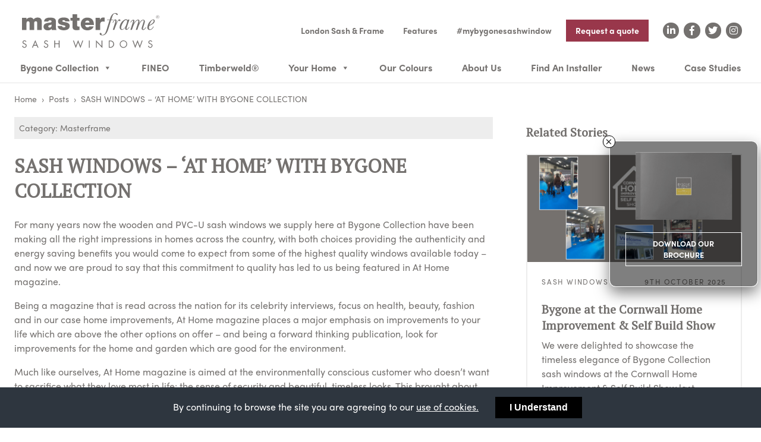

--- FILE ---
content_type: text/html; charset=UTF-8
request_url: https://www.masterframe.co.uk/news/masterframe/sash-windows-at-home-with-bygone-collection/
body_size: 20973
content:
<!DOCTYPE html>

<html class="no-js" lang="en-GB" prefix="og: https://ogp.me/ns#">

<head>

    <meta charset="UTF-8">
    <meta name="viewport" content="width=device-width, initial-scale=1.0">

    <link rel="profile" href="https://gmpg.org/xfn/11">

    
<!-- Search Engine Optimization by Rank Math - https://rankmath.com/ -->
<title>SASH WINDOWS – ‘AT HOME’ WITH BYGONE COLLECTION - Masterframe</title>
<meta name="description" content="For many years now the wooden and PVC-U sash windows we supply here at Bygone Collection have been making all the right impressions in homes across the country"/>
<meta name="robots" content="follow, index, max-snippet:-1, max-video-preview:-1, max-image-preview:large"/>
<link rel="canonical" href="https://www.masterframe.co.uk/news/masterframe/sash-windows-at-home-with-bygone-collection/" />
<meta property="og:locale" content="en_GB" />
<meta property="og:type" content="article" />
<meta property="og:title" content="SASH WINDOWS – ‘AT HOME’ WITH BYGONE COLLECTION - Masterframe" />
<meta property="og:description" content="For many years now the wooden and PVC-U sash windows we supply here at Bygone Collection have been making all the right impressions in homes across the country" />
<meta property="og:url" content="https://www.masterframe.co.uk/news/masterframe/sash-windows-at-home-with-bygone-collection/" />
<meta property="og:site_name" content="Masterframe" />
<meta property="article:section" content="Masterframe" />
<meta property="og:updated_time" content="2020-07-02T11:08:32+01:00" />
<meta property="article:published_time" content="2012-04-15T18:10:03+01:00" />
<meta property="article:modified_time" content="2020-07-02T11:08:32+01:00" />
<meta name="twitter:card" content="summary_large_image" />
<meta name="twitter:title" content="SASH WINDOWS – ‘AT HOME’ WITH BYGONE COLLECTION - Masterframe" />
<meta name="twitter:description" content="For many years now the wooden and PVC-U sash windows we supply here at Bygone Collection have been making all the right impressions in homes across the country" />
<meta name="twitter:label1" content="Time to read" />
<meta name="twitter:data1" content="1 minute" />
<script type="application/ld+json" class="rank-math-schema">{"@context":"https://schema.org","@graph":[{"@type":"Organization","@id":"https://www.masterframe.co.uk/#organization","name":"Masterframe","url":"https://www.masterframe.co.uk"},{"@type":"WebSite","@id":"https://www.masterframe.co.uk/#website","url":"https://www.masterframe.co.uk","name":"Masterframe","publisher":{"@id":"https://www.masterframe.co.uk/#organization"},"inLanguage":"en-GB"},{"@type":"WebPage","@id":"https://www.masterframe.co.uk/news/masterframe/sash-windows-at-home-with-bygone-collection/#webpage","url":"https://www.masterframe.co.uk/news/masterframe/sash-windows-at-home-with-bygone-collection/","name":"SASH WINDOWS \u2013 \u2018AT HOME\u2019 WITH BYGONE COLLECTION - Masterframe","datePublished":"2012-04-15T18:10:03+01:00","dateModified":"2020-07-02T11:08:32+01:00","isPartOf":{"@id":"https://www.masterframe.co.uk/#website"},"inLanguage":"en-GB"},{"@type":"BlogPosting","headline":"SASH WINDOWS \u2013 \u2018AT HOME\u2019 WITH BYGONE COLLECTION - Masterframe","datePublished":"2012-04-15T18:10:03+01:00","dateModified":"2020-07-02T11:08:32+01:00","author":{"@type":"Person","name":"admindanielle"},"name":"SASH WINDOWS \u2013 \u2018AT HOME\u2019 WITH BYGONE COLLECTION - Masterframe","articleSection":"Masterframe","@id":"https://www.masterframe.co.uk/news/masterframe/sash-windows-at-home-with-bygone-collection/#schema-439311","isPartOf":{"@id":"https://www.masterframe.co.uk/news/masterframe/sash-windows-at-home-with-bygone-collection/#webpage"},"publisher":{"@id":"https://www.masterframe.co.uk/#organization"},"inLanguage":"en-GB","mainEntityOfPage":{"@id":"https://www.masterframe.co.uk/news/masterframe/sash-windows-at-home-with-bygone-collection/#webpage"}}]}</script>
<!-- /Rank Math WordPress SEO plugin -->

<link rel='dns-prefetch' href='//kit.fontawesome.com' />
<link rel='dns-prefetch' href='//use.fontawesome.com' />
<link rel='dns-prefetch' href='//fonts.googleapis.com' />
<link rel='dns-prefetch' href='//use.typekit.net' />
<link rel="alternate" type="application/rss+xml" title="Masterframe &raquo; Feed" href="https://www.masterframe.co.uk/feed/" />
<link rel="alternate" type="application/rss+xml" title="Masterframe &raquo; Comments Feed" href="https://www.masterframe.co.uk/comments/feed/" />
<link rel="alternate" type="application/rss+xml" title="Masterframe &raquo; SASH WINDOWS – ‘AT HOME’ WITH BYGONE COLLECTION Comments Feed" href="https://www.masterframe.co.uk/news/masterframe/sash-windows-at-home-with-bygone-collection/feed/" />
<script>
window._wpemojiSettings = {"baseUrl":"https:\/\/s.w.org\/images\/core\/emoji\/14.0.0\/72x72\/","ext":".png","svgUrl":"https:\/\/s.w.org\/images\/core\/emoji\/14.0.0\/svg\/","svgExt":".svg","source":{"concatemoji":"https:\/\/www.masterframe.co.uk\/wp-includes\/js\/wp-emoji-release.min.js?ver=6.4.7"}};
/*! This file is auto-generated */
!function(i,n){var o,s,e;function c(e){try{var t={supportTests:e,timestamp:(new Date).valueOf()};sessionStorage.setItem(o,JSON.stringify(t))}catch(e){}}function p(e,t,n){e.clearRect(0,0,e.canvas.width,e.canvas.height),e.fillText(t,0,0);var t=new Uint32Array(e.getImageData(0,0,e.canvas.width,e.canvas.height).data),r=(e.clearRect(0,0,e.canvas.width,e.canvas.height),e.fillText(n,0,0),new Uint32Array(e.getImageData(0,0,e.canvas.width,e.canvas.height).data));return t.every(function(e,t){return e===r[t]})}function u(e,t,n){switch(t){case"flag":return n(e,"\ud83c\udff3\ufe0f\u200d\u26a7\ufe0f","\ud83c\udff3\ufe0f\u200b\u26a7\ufe0f")?!1:!n(e,"\ud83c\uddfa\ud83c\uddf3","\ud83c\uddfa\u200b\ud83c\uddf3")&&!n(e,"\ud83c\udff4\udb40\udc67\udb40\udc62\udb40\udc65\udb40\udc6e\udb40\udc67\udb40\udc7f","\ud83c\udff4\u200b\udb40\udc67\u200b\udb40\udc62\u200b\udb40\udc65\u200b\udb40\udc6e\u200b\udb40\udc67\u200b\udb40\udc7f");case"emoji":return!n(e,"\ud83e\udef1\ud83c\udffb\u200d\ud83e\udef2\ud83c\udfff","\ud83e\udef1\ud83c\udffb\u200b\ud83e\udef2\ud83c\udfff")}return!1}function f(e,t,n){var r="undefined"!=typeof WorkerGlobalScope&&self instanceof WorkerGlobalScope?new OffscreenCanvas(300,150):i.createElement("canvas"),a=r.getContext("2d",{willReadFrequently:!0}),o=(a.textBaseline="top",a.font="600 32px Arial",{});return e.forEach(function(e){o[e]=t(a,e,n)}),o}function t(e){var t=i.createElement("script");t.src=e,t.defer=!0,i.head.appendChild(t)}"undefined"!=typeof Promise&&(o="wpEmojiSettingsSupports",s=["flag","emoji"],n.supports={everything:!0,everythingExceptFlag:!0},e=new Promise(function(e){i.addEventListener("DOMContentLoaded",e,{once:!0})}),new Promise(function(t){var n=function(){try{var e=JSON.parse(sessionStorage.getItem(o));if("object"==typeof e&&"number"==typeof e.timestamp&&(new Date).valueOf()<e.timestamp+604800&&"object"==typeof e.supportTests)return e.supportTests}catch(e){}return null}();if(!n){if("undefined"!=typeof Worker&&"undefined"!=typeof OffscreenCanvas&&"undefined"!=typeof URL&&URL.createObjectURL&&"undefined"!=typeof Blob)try{var e="postMessage("+f.toString()+"("+[JSON.stringify(s),u.toString(),p.toString()].join(",")+"));",r=new Blob([e],{type:"text/javascript"}),a=new Worker(URL.createObjectURL(r),{name:"wpTestEmojiSupports"});return void(a.onmessage=function(e){c(n=e.data),a.terminate(),t(n)})}catch(e){}c(n=f(s,u,p))}t(n)}).then(function(e){for(var t in e)n.supports[t]=e[t],n.supports.everything=n.supports.everything&&n.supports[t],"flag"!==t&&(n.supports.everythingExceptFlag=n.supports.everythingExceptFlag&&n.supports[t]);n.supports.everythingExceptFlag=n.supports.everythingExceptFlag&&!n.supports.flag,n.DOMReady=!1,n.readyCallback=function(){n.DOMReady=!0}}).then(function(){return e}).then(function(){var e;n.supports.everything||(n.readyCallback(),(e=n.source||{}).concatemoji?t(e.concatemoji):e.wpemoji&&e.twemoji&&(t(e.twemoji),t(e.wpemoji)))}))}((window,document),window._wpemojiSettings);
</script>
<link rel='stylesheet' id='sbi_styles-css' href='https://www.masterframe.co.uk/wp-content/plugins/instagram-feed-pro/css/sbi-styles.min.css?ver=6.0.8' media='all' />
<style id='wp-emoji-styles-inline-css'>

	img.wp-smiley, img.emoji {
		display: inline !important;
		border: none !important;
		box-shadow: none !important;
		height: 1em !important;
		width: 1em !important;
		margin: 0 0.07em !important;
		vertical-align: -0.1em !important;
		background: none !important;
		padding: 0 !important;
	}
</style>
<link rel='stylesheet' id='wp-block-library-css' href='https://www.masterframe.co.uk/wp-includes/css/dist/block-library/style.min.css?ver=6.4.7' media='all' />
<style id='rank-math-toc-block-style-inline-css'>
.wp-block-rank-math-toc-block nav ol{counter-reset:item}.wp-block-rank-math-toc-block nav ol li{display:block}.wp-block-rank-math-toc-block nav ol li:before{content:counters(item, ".") " ";counter-increment:item}

</style>
<style id='classic-theme-styles-inline-css'>
/*! This file is auto-generated */
.wp-block-button__link{color:#fff;background-color:#32373c;border-radius:9999px;box-shadow:none;text-decoration:none;padding:calc(.667em + 2px) calc(1.333em + 2px);font-size:1.125em}.wp-block-file__button{background:#32373c;color:#fff;text-decoration:none}
</style>
<style id='global-styles-inline-css'>
body{--wp--preset--color--black: #000000;--wp--preset--color--cyan-bluish-gray: #abb8c3;--wp--preset--color--white: #ffffff;--wp--preset--color--pale-pink: #f78da7;--wp--preset--color--vivid-red: #cf2e2e;--wp--preset--color--luminous-vivid-orange: #ff6900;--wp--preset--color--luminous-vivid-amber: #fcb900;--wp--preset--color--light-green-cyan: #7bdcb5;--wp--preset--color--vivid-green-cyan: #00d084;--wp--preset--color--pale-cyan-blue: #8ed1fc;--wp--preset--color--vivid-cyan-blue: #0693e3;--wp--preset--color--vivid-purple: #9b51e0;--wp--preset--color--accent: #cd2653;--wp--preset--color--primary: #000000;--wp--preset--color--secondary: #6d6d6d;--wp--preset--color--subtle-background: #dcd7ca;--wp--preset--color--background: #f5efe0;--wp--preset--gradient--vivid-cyan-blue-to-vivid-purple: linear-gradient(135deg,rgba(6,147,227,1) 0%,rgb(155,81,224) 100%);--wp--preset--gradient--light-green-cyan-to-vivid-green-cyan: linear-gradient(135deg,rgb(122,220,180) 0%,rgb(0,208,130) 100%);--wp--preset--gradient--luminous-vivid-amber-to-luminous-vivid-orange: linear-gradient(135deg,rgba(252,185,0,1) 0%,rgba(255,105,0,1) 100%);--wp--preset--gradient--luminous-vivid-orange-to-vivid-red: linear-gradient(135deg,rgba(255,105,0,1) 0%,rgb(207,46,46) 100%);--wp--preset--gradient--very-light-gray-to-cyan-bluish-gray: linear-gradient(135deg,rgb(238,238,238) 0%,rgb(169,184,195) 100%);--wp--preset--gradient--cool-to-warm-spectrum: linear-gradient(135deg,rgb(74,234,220) 0%,rgb(151,120,209) 20%,rgb(207,42,186) 40%,rgb(238,44,130) 60%,rgb(251,105,98) 80%,rgb(254,248,76) 100%);--wp--preset--gradient--blush-light-purple: linear-gradient(135deg,rgb(255,206,236) 0%,rgb(152,150,240) 100%);--wp--preset--gradient--blush-bordeaux: linear-gradient(135deg,rgb(254,205,165) 0%,rgb(254,45,45) 50%,rgb(107,0,62) 100%);--wp--preset--gradient--luminous-dusk: linear-gradient(135deg,rgb(255,203,112) 0%,rgb(199,81,192) 50%,rgb(65,88,208) 100%);--wp--preset--gradient--pale-ocean: linear-gradient(135deg,rgb(255,245,203) 0%,rgb(182,227,212) 50%,rgb(51,167,181) 100%);--wp--preset--gradient--electric-grass: linear-gradient(135deg,rgb(202,248,128) 0%,rgb(113,206,126) 100%);--wp--preset--gradient--midnight: linear-gradient(135deg,rgb(2,3,129) 0%,rgb(40,116,252) 100%);--wp--preset--font-size--small: 18px;--wp--preset--font-size--medium: 20px;--wp--preset--font-size--large: 26.25px;--wp--preset--font-size--x-large: 42px;--wp--preset--font-size--normal: 21px;--wp--preset--font-size--larger: 32px;--wp--preset--spacing--20: 0.44rem;--wp--preset--spacing--30: 0.67rem;--wp--preset--spacing--40: 1rem;--wp--preset--spacing--50: 1.5rem;--wp--preset--spacing--60: 2.25rem;--wp--preset--spacing--70: 3.38rem;--wp--preset--spacing--80: 5.06rem;--wp--preset--shadow--natural: 6px 6px 9px rgba(0, 0, 0, 0.2);--wp--preset--shadow--deep: 12px 12px 50px rgba(0, 0, 0, 0.4);--wp--preset--shadow--sharp: 6px 6px 0px rgba(0, 0, 0, 0.2);--wp--preset--shadow--outlined: 6px 6px 0px -3px rgba(255, 255, 255, 1), 6px 6px rgba(0, 0, 0, 1);--wp--preset--shadow--crisp: 6px 6px 0px rgba(0, 0, 0, 1);}:where(.is-layout-flex){gap: 0.5em;}:where(.is-layout-grid){gap: 0.5em;}body .is-layout-flow > .alignleft{float: left;margin-inline-start: 0;margin-inline-end: 2em;}body .is-layout-flow > .alignright{float: right;margin-inline-start: 2em;margin-inline-end: 0;}body .is-layout-flow > .aligncenter{margin-left: auto !important;margin-right: auto !important;}body .is-layout-constrained > .alignleft{float: left;margin-inline-start: 0;margin-inline-end: 2em;}body .is-layout-constrained > .alignright{float: right;margin-inline-start: 2em;margin-inline-end: 0;}body .is-layout-constrained > .aligncenter{margin-left: auto !important;margin-right: auto !important;}body .is-layout-constrained > :where(:not(.alignleft):not(.alignright):not(.alignfull)){max-width: var(--wp--style--global--content-size);margin-left: auto !important;margin-right: auto !important;}body .is-layout-constrained > .alignwide{max-width: var(--wp--style--global--wide-size);}body .is-layout-flex{display: flex;}body .is-layout-flex{flex-wrap: wrap;align-items: center;}body .is-layout-flex > *{margin: 0;}body .is-layout-grid{display: grid;}body .is-layout-grid > *{margin: 0;}:where(.wp-block-columns.is-layout-flex){gap: 2em;}:where(.wp-block-columns.is-layout-grid){gap: 2em;}:where(.wp-block-post-template.is-layout-flex){gap: 1.25em;}:where(.wp-block-post-template.is-layout-grid){gap: 1.25em;}.has-black-color{color: var(--wp--preset--color--black) !important;}.has-cyan-bluish-gray-color{color: var(--wp--preset--color--cyan-bluish-gray) !important;}.has-white-color{color: var(--wp--preset--color--white) !important;}.has-pale-pink-color{color: var(--wp--preset--color--pale-pink) !important;}.has-vivid-red-color{color: var(--wp--preset--color--vivid-red) !important;}.has-luminous-vivid-orange-color{color: var(--wp--preset--color--luminous-vivid-orange) !important;}.has-luminous-vivid-amber-color{color: var(--wp--preset--color--luminous-vivid-amber) !important;}.has-light-green-cyan-color{color: var(--wp--preset--color--light-green-cyan) !important;}.has-vivid-green-cyan-color{color: var(--wp--preset--color--vivid-green-cyan) !important;}.has-pale-cyan-blue-color{color: var(--wp--preset--color--pale-cyan-blue) !important;}.has-vivid-cyan-blue-color{color: var(--wp--preset--color--vivid-cyan-blue) !important;}.has-vivid-purple-color{color: var(--wp--preset--color--vivid-purple) !important;}.has-black-background-color{background-color: var(--wp--preset--color--black) !important;}.has-cyan-bluish-gray-background-color{background-color: var(--wp--preset--color--cyan-bluish-gray) !important;}.has-white-background-color{background-color: var(--wp--preset--color--white) !important;}.has-pale-pink-background-color{background-color: var(--wp--preset--color--pale-pink) !important;}.has-vivid-red-background-color{background-color: var(--wp--preset--color--vivid-red) !important;}.has-luminous-vivid-orange-background-color{background-color: var(--wp--preset--color--luminous-vivid-orange) !important;}.has-luminous-vivid-amber-background-color{background-color: var(--wp--preset--color--luminous-vivid-amber) !important;}.has-light-green-cyan-background-color{background-color: var(--wp--preset--color--light-green-cyan) !important;}.has-vivid-green-cyan-background-color{background-color: var(--wp--preset--color--vivid-green-cyan) !important;}.has-pale-cyan-blue-background-color{background-color: var(--wp--preset--color--pale-cyan-blue) !important;}.has-vivid-cyan-blue-background-color{background-color: var(--wp--preset--color--vivid-cyan-blue) !important;}.has-vivid-purple-background-color{background-color: var(--wp--preset--color--vivid-purple) !important;}.has-black-border-color{border-color: var(--wp--preset--color--black) !important;}.has-cyan-bluish-gray-border-color{border-color: var(--wp--preset--color--cyan-bluish-gray) !important;}.has-white-border-color{border-color: var(--wp--preset--color--white) !important;}.has-pale-pink-border-color{border-color: var(--wp--preset--color--pale-pink) !important;}.has-vivid-red-border-color{border-color: var(--wp--preset--color--vivid-red) !important;}.has-luminous-vivid-orange-border-color{border-color: var(--wp--preset--color--luminous-vivid-orange) !important;}.has-luminous-vivid-amber-border-color{border-color: var(--wp--preset--color--luminous-vivid-amber) !important;}.has-light-green-cyan-border-color{border-color: var(--wp--preset--color--light-green-cyan) !important;}.has-vivid-green-cyan-border-color{border-color: var(--wp--preset--color--vivid-green-cyan) !important;}.has-pale-cyan-blue-border-color{border-color: var(--wp--preset--color--pale-cyan-blue) !important;}.has-vivid-cyan-blue-border-color{border-color: var(--wp--preset--color--vivid-cyan-blue) !important;}.has-vivid-purple-border-color{border-color: var(--wp--preset--color--vivid-purple) !important;}.has-vivid-cyan-blue-to-vivid-purple-gradient-background{background: var(--wp--preset--gradient--vivid-cyan-blue-to-vivid-purple) !important;}.has-light-green-cyan-to-vivid-green-cyan-gradient-background{background: var(--wp--preset--gradient--light-green-cyan-to-vivid-green-cyan) !important;}.has-luminous-vivid-amber-to-luminous-vivid-orange-gradient-background{background: var(--wp--preset--gradient--luminous-vivid-amber-to-luminous-vivid-orange) !important;}.has-luminous-vivid-orange-to-vivid-red-gradient-background{background: var(--wp--preset--gradient--luminous-vivid-orange-to-vivid-red) !important;}.has-very-light-gray-to-cyan-bluish-gray-gradient-background{background: var(--wp--preset--gradient--very-light-gray-to-cyan-bluish-gray) !important;}.has-cool-to-warm-spectrum-gradient-background{background: var(--wp--preset--gradient--cool-to-warm-spectrum) !important;}.has-blush-light-purple-gradient-background{background: var(--wp--preset--gradient--blush-light-purple) !important;}.has-blush-bordeaux-gradient-background{background: var(--wp--preset--gradient--blush-bordeaux) !important;}.has-luminous-dusk-gradient-background{background: var(--wp--preset--gradient--luminous-dusk) !important;}.has-pale-ocean-gradient-background{background: var(--wp--preset--gradient--pale-ocean) !important;}.has-electric-grass-gradient-background{background: var(--wp--preset--gradient--electric-grass) !important;}.has-midnight-gradient-background{background: var(--wp--preset--gradient--midnight) !important;}.has-small-font-size{font-size: var(--wp--preset--font-size--small) !important;}.has-medium-font-size{font-size: var(--wp--preset--font-size--medium) !important;}.has-large-font-size{font-size: var(--wp--preset--font-size--large) !important;}.has-x-large-font-size{font-size: var(--wp--preset--font-size--x-large) !important;}
.wp-block-navigation a:where(:not(.wp-element-button)){color: inherit;}
:where(.wp-block-post-template.is-layout-flex){gap: 1.25em;}:where(.wp-block-post-template.is-layout-grid){gap: 1.25em;}
:where(.wp-block-columns.is-layout-flex){gap: 2em;}:where(.wp-block-columns.is-layout-grid){gap: 2em;}
.wp-block-pullquote{font-size: 1.5em;line-height: 1.6;}
</style>
<link rel='stylesheet' id='tf-fontawesome-4-css' href='https://www.masterframe.co.uk/wp-content/plugins/beaf-before-and-after-gallery/assets/libs/font-awesome/fontawesome4/css/font-awesome.min.css?ver=1.1.0' media='all' />
<link rel='stylesheet' id='tf-fontawesome-5-css' href='https://www.masterframe.co.uk/wp-content/plugins/beaf-before-and-after-gallery/assets/libs/font-awesome/fontawesome5/css/all.min.css?ver=1.1.0' media='all' />
<link rel='stylesheet' id='tf-fontawesome-6-css' href='https://www.masterframe.co.uk/wp-content/plugins/beaf-before-and-after-gallery/assets/libs/font-awesome/fontawesome6/css/all.min.css?ver=1.1.0' media='all' />
<link rel='stylesheet' id='tf-remixicon-css' href='https://www.masterframe.co.uk/wp-content/plugins/beaf-before-and-after-gallery/assets/libs/remixicon/remixicon.css?ver=1.1.0' media='all' />
<link rel='stylesheet' id='cookie-bar-css-css' href='https://www.masterframe.co.uk/wp-content/plugins/cookie-bar/css/cookie-bar.css?ver=6.4.7' media='all' />
<link rel='stylesheet' id='font-awesome-css' href='https://use.fontawesome.com/releases/v5.5.0/css/all.css?ver=5.5.0' media='all' />
<link rel='stylesheet' id='parent-style-css' href='https://www.masterframe.co.uk/wp-content/themes/motionlab-sauce/dist/css/frontend.min.css?v=1612732420379123456789345&#038;ver=6.4.7' media='all' />
<link rel='stylesheet' id='child-style-css' href='https://www.masterframe.co.uk/wp-content/themes/masterframe-consumer/dist/css/frontend.min.css?v=1612732420379123456789345' media='all' />
<link rel='stylesheet' id='google-fonts-css' href='//fonts.googleapis.com/css?family=PT+Serif&#038;display=swap&#038;ver=1.0' media='all' />
<link rel='stylesheet' id='adobe-fonts-css' href='//use.typekit.net/ahy5pgs.css?ver=1.0' media='all' />
<link rel='stylesheet' id='manual-dashicons-css' href='https://www.masterframe.co.uk/wp-includes/css/dashicons.min.css?ver=6.4.7' media='all' />
<link rel='stylesheet' id='manual-admin-bar-css' href='https://www.masterframe.co.uk/wp-includes/css/admin-bar.min.css?ver=6.4.7' media='all' />
<link rel='stylesheet' id='twentytwenty-style-css' href='https://www.masterframe.co.uk/wp-content/themes/masterframe-consumer/style.css?ver=1.0' media='all' />
<link rel='stylesheet' id='twentytwenty-print-style-css' href='https://www.masterframe.co.uk/wp-content/themes/motionlab-sauce/print.css?ver=1.0' media='print' />
<link rel='stylesheet' id='wpb-google-fonts-css' href='https://fonts.googleapis.com/css?family=Source+Sans+Pro%3A400%2C600%2C700&#038;display=swap&#038;ver=6.4.7' media='all' />
<link rel='stylesheet' id='popup-maker-site-css' href='//www.masterframe.co.uk/wp-content/uploads/pum/pum-site-styles-1.css?generated=1709645649&#038;ver=1.18.2' media='all' />
<link rel='stylesheet' id='bafg_twentytwenty-css' href='https://www.masterframe.co.uk/wp-content/plugins/beaf-before-and-after-gallery/assets/css/twentytwenty.css?ver=6.4.7' media='all' />
<link rel='stylesheet' id='bafg-style-css' href='https://www.masterframe.co.uk/wp-content/plugins/beaf-before-and-after-gallery/assets/css/bafg-style.css?ver=6.4.7' media='all' />
<script src="https://www.masterframe.co.uk/wp-includes/js/jquery/jquery.min.js?ver=3.7.1" id="jquery-core-js"></script>
<script src="https://www.masterframe.co.uk/wp-includes/js/jquery/jquery-migrate.min.js?ver=3.4.1" id="jquery-migrate-js"></script>
<script src="https://www.masterframe.co.uk/wp-content/plugins/cookie-bar/js/cookie-bar.js?ver=1768360160" id="cookie-bar-js-js"></script>
<script src="https://www.masterframe.co.uk/wp-content/plugins/beaf-before-and-after-gallery/assets/js/jquery.event.move.js" id="eventMove-js"></script>
<script src="https://www.masterframe.co.uk/wp-content/plugins/beaf-before-and-after-gallery/assets/js/jquery.twentytwenty.js?ver=1768360160" id="bafg_twentytwenty-js"></script>
<link rel="https://api.w.org/" href="https://www.masterframe.co.uk/wp-json/" /><link rel="alternate" type="application/json" href="https://www.masterframe.co.uk/wp-json/wp/v2/posts/2189" /><link rel="EditURI" type="application/rsd+xml" title="RSD" href="https://www.masterframe.co.uk/xmlrpc.php?rsd" />
<meta name="generator" content="WordPress 6.4.7" />
<link rel='shortlink' href='https://www.masterframe.co.uk/?p=2189' />
<link rel="alternate" type="application/json+oembed" href="https://www.masterframe.co.uk/wp-json/oembed/1.0/embed?url=https%3A%2F%2Fwww.masterframe.co.uk%2Fnews%2Fmasterframe%2Fsash-windows-at-home-with-bygone-collection%2F" />
<link rel="alternate" type="text/xml+oembed" href="https://www.masterframe.co.uk/wp-json/oembed/1.0/embed?url=https%3A%2F%2Fwww.masterframe.co.uk%2Fnews%2Fmasterframe%2Fsash-windows-at-home-with-bygone-collection%2F&#038;format=xml" />
	<script>document.documentElement.className = document.documentElement.className.replace( 'no-js', 'js' );</script>
	<script async defer src="https://maps.googleapis.com/maps/api/js?key=&callback=initMap"> </script><style>.recentcomments a{display:inline !important;padding:0 !important;margin:0 !important;}</style><link rel="icon" href="https://www.masterframe.co.uk/wp-content/uploads/2020/07/cropped-mf-favicon1-32x32.png" sizes="32x32" />
<link rel="icon" href="https://www.masterframe.co.uk/wp-content/uploads/2020/07/cropped-mf-favicon1-192x192.png" sizes="192x192" />
<link rel="apple-touch-icon" href="https://www.masterframe.co.uk/wp-content/uploads/2020/07/cropped-mf-favicon1-180x180.png" />
<meta name="msapplication-TileImage" content="https://www.masterframe.co.uk/wp-content/uploads/2020/07/cropped-mf-favicon1-270x270.png" />
		<style id="wp-custom-css">
			.bg-black .wysiwyg ul li:before { color: white; }


html body div[data-element=desktop_menu] div#mega-menu-wrap-header_main_desktop.mega-menu-wrap>ul>li>ul.mega-sub-menu>li>ul>li>ul>li.bg-trade-blue a {
    background-color: #005985!important;
}
html body div[data-element=desktop_menu] div#mega-menu-wrap-header_main_desktop.mega-menu-wrap>ul>li>ul.mega-sub-menu>li>ul>li>ul>li.bg-trade-green a {
    background-color: #154d21!important;
}
.home [data-block-position="1"] .wysiwyg a {
	color: white;
}

@media(min-width: 64rem) {
	header:not([data-element=mobile-header]) {
				height: 140px;
	}
}

.nf-form-cont .nf-form-wrap .field-wrap.listselect-wrap .nf-field-element:before {
	pointer-events: none;
	border-top-color: white;
}
.nf-form-cont .nf-form-wrap .field-wrap.listselect-wrap .nf-field-element option {
	color: black;
}

header .btn-large {
background-color: #99374b;
}
#nf-label-field-26-0 img {
	max-width:50%!important;
}
@media(max-width: 48rem) {
	.brochure-columns ul {
		display:block!important;
	}
}
		</style>
		<style type="text/css">/** Tuesday 2nd December 2025 17:22:05 UTC (core) **//** THIS FILE IS AUTOMATICALLY GENERATED - DO NOT MAKE MANUAL EDITS! **//** Custom CSS should be added to Mega Menu > Menu Themes > Custom Styling **/.mega-menu-last-modified-1764696125 { content: 'Tuesday 2nd December 2025 17:22:05 UTC'; }#mega-menu-wrap-header_main_desktop, #mega-menu-wrap-header_main_desktop #mega-menu-header_main_desktop, #mega-menu-wrap-header_main_desktop #mega-menu-header_main_desktop ul.mega-sub-menu, #mega-menu-wrap-header_main_desktop #mega-menu-header_main_desktop li.mega-menu-item, #mega-menu-wrap-header_main_desktop #mega-menu-header_main_desktop li.mega-menu-row, #mega-menu-wrap-header_main_desktop #mega-menu-header_main_desktop li.mega-menu-column, #mega-menu-wrap-header_main_desktop #mega-menu-header_main_desktop a.mega-menu-link, #mega-menu-wrap-header_main_desktop #mega-menu-header_main_desktop span.mega-menu-badge {transition: none;border-radius: 0;box-shadow: none;background: none;border: 0;bottom: auto;box-sizing: border-box;clip: auto;color: #666;display: block;float: none;font-family: inherit;font-size: 14px;height: auto;left: auto;line-height: 1.7;list-style-type: none;margin: 0;min-height: auto;max-height: none;min-width: auto;max-width: none;opacity: 1;outline: none;overflow: visible;padding: 0;position: relative;pointer-events: auto;right: auto;text-align: left;text-decoration: none;text-indent: 0;text-transform: none;transform: none;top: auto;vertical-align: baseline;visibility: inherit;width: auto;word-wrap: break-word;white-space: normal;}#mega-menu-wrap-header_main_desktop:before, #mega-menu-wrap-header_main_desktop:after, #mega-menu-wrap-header_main_desktop #mega-menu-header_main_desktop:before, #mega-menu-wrap-header_main_desktop #mega-menu-header_main_desktop:after, #mega-menu-wrap-header_main_desktop #mega-menu-header_main_desktop ul.mega-sub-menu:before, #mega-menu-wrap-header_main_desktop #mega-menu-header_main_desktop ul.mega-sub-menu:after, #mega-menu-wrap-header_main_desktop #mega-menu-header_main_desktop li.mega-menu-item:before, #mega-menu-wrap-header_main_desktop #mega-menu-header_main_desktop li.mega-menu-item:after, #mega-menu-wrap-header_main_desktop #mega-menu-header_main_desktop li.mega-menu-row:before, #mega-menu-wrap-header_main_desktop #mega-menu-header_main_desktop li.mega-menu-row:after, #mega-menu-wrap-header_main_desktop #mega-menu-header_main_desktop li.mega-menu-column:before, #mega-menu-wrap-header_main_desktop #mega-menu-header_main_desktop li.mega-menu-column:after, #mega-menu-wrap-header_main_desktop #mega-menu-header_main_desktop a.mega-menu-link:before, #mega-menu-wrap-header_main_desktop #mega-menu-header_main_desktop a.mega-menu-link:after, #mega-menu-wrap-header_main_desktop #mega-menu-header_main_desktop span.mega-menu-badge:before, #mega-menu-wrap-header_main_desktop #mega-menu-header_main_desktop span.mega-menu-badge:after {display: none;}#mega-menu-wrap-header_main_desktop {border-radius: 0;}@media only screen and (min-width: 601px) {#mega-menu-wrap-header_main_desktop {background: #222;}}#mega-menu-wrap-header_main_desktop.mega-keyboard-navigation .mega-menu-toggle:focus, #mega-menu-wrap-header_main_desktop.mega-keyboard-navigation .mega-toggle-block:focus, #mega-menu-wrap-header_main_desktop.mega-keyboard-navigation .mega-toggle-block a:focus, #mega-menu-wrap-header_main_desktop.mega-keyboard-navigation .mega-toggle-block .mega-search input[type=text]:focus, #mega-menu-wrap-header_main_desktop.mega-keyboard-navigation .mega-toggle-block button.mega-toggle-animated:focus, #mega-menu-wrap-header_main_desktop.mega-keyboard-navigation #mega-menu-header_main_desktop a:focus, #mega-menu-wrap-header_main_desktop.mega-keyboard-navigation #mega-menu-header_main_desktop span:focus, #mega-menu-wrap-header_main_desktop.mega-keyboard-navigation #mega-menu-header_main_desktop input:focus, #mega-menu-wrap-header_main_desktop.mega-keyboard-navigation #mega-menu-header_main_desktop li.mega-menu-item a.mega-menu-link:focus, #mega-menu-wrap-header_main_desktop.mega-keyboard-navigation #mega-menu-header_main_desktop form.mega-search-open:has(input[type=text]:focus) {outline-style: solid;outline-width: 3px;outline-color: #109cde;outline-offset: -3px;}#mega-menu-wrap-header_main_desktop.mega-keyboard-navigation .mega-toggle-block button.mega-toggle-animated:focus {outline-offset: 2px;}#mega-menu-wrap-header_main_desktop.mega-keyboard-navigation > li.mega-menu-item > a.mega-menu-link:focus {background: #333;color: #ffffff;font-weight: normal;text-decoration: none;border-color: #fff;}@media only screen and (max-width: 600px) {#mega-menu-wrap-header_main_desktop.mega-keyboard-navigation > li.mega-menu-item > a.mega-menu-link:focus {color: #ffffff;background: #333;}}#mega-menu-wrap-header_main_desktop #mega-menu-header_main_desktop {text-align: left;padding: 0px 0px 0px 0px;}#mega-menu-wrap-header_main_desktop #mega-menu-header_main_desktop a.mega-menu-link {cursor: pointer;display: inline;}#mega-menu-wrap-header_main_desktop #mega-menu-header_main_desktop a.mega-menu-link .mega-description-group {vertical-align: middle;display: inline-block;transition: none;}#mega-menu-wrap-header_main_desktop #mega-menu-header_main_desktop a.mega-menu-link .mega-description-group .mega-menu-title, #mega-menu-wrap-header_main_desktop #mega-menu-header_main_desktop a.mega-menu-link .mega-description-group .mega-menu-description {transition: none;line-height: 1.5;display: block;}#mega-menu-wrap-header_main_desktop #mega-menu-header_main_desktop a.mega-menu-link .mega-description-group .mega-menu-description {font-style: italic;font-size: 0.8em;text-transform: none;font-weight: normal;}#mega-menu-wrap-header_main_desktop #mega-menu-header_main_desktop li.mega-menu-megamenu li.mega-menu-item.mega-icon-left.mega-has-description.mega-has-icon > a.mega-menu-link {display: flex;align-items: center;}#mega-menu-wrap-header_main_desktop #mega-menu-header_main_desktop li.mega-menu-megamenu li.mega-menu-item.mega-icon-left.mega-has-description.mega-has-icon > a.mega-menu-link:before {flex: 0 0 auto;align-self: flex-start;}#mega-menu-wrap-header_main_desktop #mega-menu-header_main_desktop li.mega-menu-tabbed.mega-menu-megamenu > ul.mega-sub-menu > li.mega-menu-item.mega-icon-left.mega-has-description.mega-has-icon > a.mega-menu-link {display: block;}#mega-menu-wrap-header_main_desktop #mega-menu-header_main_desktop li.mega-menu-item.mega-icon-top > a.mega-menu-link {display: table-cell;vertical-align: middle;line-height: initial;}#mega-menu-wrap-header_main_desktop #mega-menu-header_main_desktop li.mega-menu-item.mega-icon-top > a.mega-menu-link:before {display: block;margin: 0 0 6px 0;text-align: center;}#mega-menu-wrap-header_main_desktop #mega-menu-header_main_desktop li.mega-menu-item.mega-icon-top > a.mega-menu-link > span.mega-title-below {display: inline-block;transition: none;}@media only screen and (max-width: 600px) {#mega-menu-wrap-header_main_desktop #mega-menu-header_main_desktop > li.mega-menu-item.mega-icon-top > a.mega-menu-link {display: block;line-height: 40px;}#mega-menu-wrap-header_main_desktop #mega-menu-header_main_desktop > li.mega-menu-item.mega-icon-top > a.mega-menu-link:before {display: inline-block;margin: 0 6px 0 0;text-align: left;}}#mega-menu-wrap-header_main_desktop #mega-menu-header_main_desktop li.mega-menu-item.mega-icon-right > a.mega-menu-link:before {float: right;margin: 0 0 0 6px;}#mega-menu-wrap-header_main_desktop #mega-menu-header_main_desktop > li.mega-animating > ul.mega-sub-menu {pointer-events: none;}#mega-menu-wrap-header_main_desktop #mega-menu-header_main_desktop li.mega-disable-link > a.mega-menu-link, #mega-menu-wrap-header_main_desktop #mega-menu-header_main_desktop li.mega-menu-megamenu li.mega-disable-link > a.mega-menu-link {cursor: inherit;}#mega-menu-wrap-header_main_desktop #mega-menu-header_main_desktop li.mega-menu-item-has-children.mega-disable-link > a.mega-menu-link, #mega-menu-wrap-header_main_desktop #mega-menu-header_main_desktop li.mega-menu-megamenu > li.mega-menu-item-has-children.mega-disable-link > a.mega-menu-link {cursor: pointer;}#mega-menu-wrap-header_main_desktop #mega-menu-header_main_desktop p {margin-bottom: 10px;}#mega-menu-wrap-header_main_desktop #mega-menu-header_main_desktop input, #mega-menu-wrap-header_main_desktop #mega-menu-header_main_desktop img {max-width: 100%;}#mega-menu-wrap-header_main_desktop #mega-menu-header_main_desktop li.mega-menu-item > ul.mega-sub-menu {display: block;visibility: hidden;opacity: 1;pointer-events: auto;}@media only screen and (max-width: 600px) {#mega-menu-wrap-header_main_desktop #mega-menu-header_main_desktop li.mega-menu-item > ul.mega-sub-menu {display: none;visibility: visible;opacity: 1;}#mega-menu-wrap-header_main_desktop #mega-menu-header_main_desktop li.mega-menu-item.mega-toggle-on > ul.mega-sub-menu, #mega-menu-wrap-header_main_desktop #mega-menu-header_main_desktop li.mega-menu-megamenu.mega-menu-item.mega-toggle-on ul.mega-sub-menu {display: block;}#mega-menu-wrap-header_main_desktop #mega-menu-header_main_desktop li.mega-menu-megamenu.mega-menu-item.mega-toggle-on li.mega-hide-sub-menu-on-mobile > ul.mega-sub-menu, #mega-menu-wrap-header_main_desktop #mega-menu-header_main_desktop li.mega-hide-sub-menu-on-mobile > ul.mega-sub-menu {display: none;}}@media only screen and (min-width: 601px) {#mega-menu-wrap-header_main_desktop #mega-menu-header_main_desktop[data-effect="fade"] li.mega-menu-item > ul.mega-sub-menu {opacity: 0;transition: opacity 200ms ease-in, visibility 200ms ease-in;}#mega-menu-wrap-header_main_desktop #mega-menu-header_main_desktop[data-effect="fade"].mega-no-js li.mega-menu-item:hover > ul.mega-sub-menu, #mega-menu-wrap-header_main_desktop #mega-menu-header_main_desktop[data-effect="fade"].mega-no-js li.mega-menu-item:focus > ul.mega-sub-menu, #mega-menu-wrap-header_main_desktop #mega-menu-header_main_desktop[data-effect="fade"] li.mega-menu-item.mega-toggle-on > ul.mega-sub-menu, #mega-menu-wrap-header_main_desktop #mega-menu-header_main_desktop[data-effect="fade"] li.mega-menu-item.mega-menu-megamenu.mega-toggle-on ul.mega-sub-menu {opacity: 1;}#mega-menu-wrap-header_main_desktop #mega-menu-header_main_desktop[data-effect="fade_up"] li.mega-menu-item.mega-menu-megamenu > ul.mega-sub-menu, #mega-menu-wrap-header_main_desktop #mega-menu-header_main_desktop[data-effect="fade_up"] li.mega-menu-item.mega-menu-flyout ul.mega-sub-menu {opacity: 0;transform: translate(0, 10px);transition: opacity 200ms ease-in, transform 200ms ease-in, visibility 200ms ease-in;}#mega-menu-wrap-header_main_desktop #mega-menu-header_main_desktop[data-effect="fade_up"].mega-no-js li.mega-menu-item:hover > ul.mega-sub-menu, #mega-menu-wrap-header_main_desktop #mega-menu-header_main_desktop[data-effect="fade_up"].mega-no-js li.mega-menu-item:focus > ul.mega-sub-menu, #mega-menu-wrap-header_main_desktop #mega-menu-header_main_desktop[data-effect="fade_up"] li.mega-menu-item.mega-toggle-on > ul.mega-sub-menu, #mega-menu-wrap-header_main_desktop #mega-menu-header_main_desktop[data-effect="fade_up"] li.mega-menu-item.mega-menu-megamenu.mega-toggle-on ul.mega-sub-menu {opacity: 1;transform: translate(0, 0);}#mega-menu-wrap-header_main_desktop #mega-menu-header_main_desktop[data-effect="slide_up"] li.mega-menu-item.mega-menu-megamenu > ul.mega-sub-menu, #mega-menu-wrap-header_main_desktop #mega-menu-header_main_desktop[data-effect="slide_up"] li.mega-menu-item.mega-menu-flyout ul.mega-sub-menu {transform: translate(0, 10px);transition: transform 200ms ease-in, visibility 200ms ease-in;}#mega-menu-wrap-header_main_desktop #mega-menu-header_main_desktop[data-effect="slide_up"].mega-no-js li.mega-menu-item:hover > ul.mega-sub-menu, #mega-menu-wrap-header_main_desktop #mega-menu-header_main_desktop[data-effect="slide_up"].mega-no-js li.mega-menu-item:focus > ul.mega-sub-menu, #mega-menu-wrap-header_main_desktop #mega-menu-header_main_desktop[data-effect="slide_up"] li.mega-menu-item.mega-toggle-on > ul.mega-sub-menu, #mega-menu-wrap-header_main_desktop #mega-menu-header_main_desktop[data-effect="slide_up"] li.mega-menu-item.mega-menu-megamenu.mega-toggle-on ul.mega-sub-menu {transform: translate(0, 0);}}#mega-menu-wrap-header_main_desktop #mega-menu-header_main_desktop li.mega-menu-item.mega-menu-megamenu ul.mega-sub-menu li.mega-collapse-children > ul.mega-sub-menu {display: none;}#mega-menu-wrap-header_main_desktop #mega-menu-header_main_desktop li.mega-menu-item.mega-menu-megamenu ul.mega-sub-menu li.mega-collapse-children.mega-toggle-on > ul.mega-sub-menu {display: block;}#mega-menu-wrap-header_main_desktop #mega-menu-header_main_desktop.mega-no-js li.mega-menu-item:hover > ul.mega-sub-menu, #mega-menu-wrap-header_main_desktop #mega-menu-header_main_desktop.mega-no-js li.mega-menu-item:focus > ul.mega-sub-menu, #mega-menu-wrap-header_main_desktop #mega-menu-header_main_desktop li.mega-menu-item.mega-toggle-on > ul.mega-sub-menu {visibility: visible;}#mega-menu-wrap-header_main_desktop #mega-menu-header_main_desktop li.mega-menu-item.mega-menu-megamenu ul.mega-sub-menu ul.mega-sub-menu {visibility: inherit;opacity: 1;display: block;}#mega-menu-wrap-header_main_desktop #mega-menu-header_main_desktop li.mega-menu-item.mega-menu-megamenu ul.mega-sub-menu li.mega-1-columns > ul.mega-sub-menu > li.mega-menu-item {float: left;width: 100%;}#mega-menu-wrap-header_main_desktop #mega-menu-header_main_desktop li.mega-menu-item.mega-menu-megamenu ul.mega-sub-menu li.mega-2-columns > ul.mega-sub-menu > li.mega-menu-item {float: left;width: 50%;}#mega-menu-wrap-header_main_desktop #mega-menu-header_main_desktop li.mega-menu-item.mega-menu-megamenu ul.mega-sub-menu li.mega-3-columns > ul.mega-sub-menu > li.mega-menu-item {float: left;width: 33.3333333333%;}#mega-menu-wrap-header_main_desktop #mega-menu-header_main_desktop li.mega-menu-item.mega-menu-megamenu ul.mega-sub-menu li.mega-4-columns > ul.mega-sub-menu > li.mega-menu-item {float: left;width: 25%;}#mega-menu-wrap-header_main_desktop #mega-menu-header_main_desktop li.mega-menu-item.mega-menu-megamenu ul.mega-sub-menu li.mega-5-columns > ul.mega-sub-menu > li.mega-menu-item {float: left;width: 20%;}#mega-menu-wrap-header_main_desktop #mega-menu-header_main_desktop li.mega-menu-item.mega-menu-megamenu ul.mega-sub-menu li.mega-6-columns > ul.mega-sub-menu > li.mega-menu-item {float: left;width: 16.6666666667%;}#mega-menu-wrap-header_main_desktop #mega-menu-header_main_desktop li.mega-menu-item a[class^="dashicons"]:before {font-family: dashicons;}#mega-menu-wrap-header_main_desktop #mega-menu-header_main_desktop li.mega-menu-item a.mega-menu-link:before {display: inline-block;font: inherit;font-family: dashicons;position: static;margin: 0 6px 0 0px;vertical-align: top;-webkit-font-smoothing: antialiased;-moz-osx-font-smoothing: grayscale;color: inherit;background: transparent;height: auto;width: auto;top: auto;}#mega-menu-wrap-header_main_desktop #mega-menu-header_main_desktop li.mega-menu-item.mega-hide-text a.mega-menu-link:before {margin: 0;}#mega-menu-wrap-header_main_desktop #mega-menu-header_main_desktop li.mega-menu-item.mega-hide-text li.mega-menu-item a.mega-menu-link:before {margin: 0 6px 0 0;}#mega-menu-wrap-header_main_desktop #mega-menu-header_main_desktop li.mega-align-bottom-left.mega-toggle-on > a.mega-menu-link {border-radius: 0;}#mega-menu-wrap-header_main_desktop #mega-menu-header_main_desktop li.mega-align-bottom-right > ul.mega-sub-menu {right: 0;}#mega-menu-wrap-header_main_desktop #mega-menu-header_main_desktop li.mega-align-bottom-right.mega-toggle-on > a.mega-menu-link {border-radius: 0;}#mega-menu-wrap-header_main_desktop #mega-menu-header_main_desktop > li.mega-menu-item {margin: 0 0px 0 0;display: inline-block;height: auto;vertical-align: middle;}#mega-menu-wrap-header_main_desktop #mega-menu-header_main_desktop > li.mega-menu-item.mega-item-align-right {float: right;}@media only screen and (min-width: 601px) {#mega-menu-wrap-header_main_desktop #mega-menu-header_main_desktop > li.mega-menu-item.mega-item-align-right {margin: 0 0 0 0px;}}@media only screen and (min-width: 601px) {#mega-menu-wrap-header_main_desktop #mega-menu-header_main_desktop > li.mega-menu-item.mega-item-align-float-left {float: left;}}@media only screen and (min-width: 601px) {#mega-menu-wrap-header_main_desktop #mega-menu-header_main_desktop > li.mega-menu-item > a.mega-menu-link:hover, #mega-menu-wrap-header_main_desktop #mega-menu-header_main_desktop > li.mega-menu-item > a.mega-menu-link:focus {background: #333;color: #ffffff;font-weight: normal;text-decoration: none;border-color: #fff;}}#mega-menu-wrap-header_main_desktop #mega-menu-header_main_desktop > li.mega-menu-item.mega-toggle-on > a.mega-menu-link {background: #333;color: #ffffff;font-weight: normal;text-decoration: none;border-color: #fff;}@media only screen and (max-width: 600px) {#mega-menu-wrap-header_main_desktop #mega-menu-header_main_desktop > li.mega-menu-item.mega-toggle-on > a.mega-menu-link {color: #ffffff;background: #333;}}#mega-menu-wrap-header_main_desktop #mega-menu-header_main_desktop > li.mega-menu-item.mega-current-menu-item > a.mega-menu-link, #mega-menu-wrap-header_main_desktop #mega-menu-header_main_desktop > li.mega-menu-item.mega-current-menu-ancestor > a.mega-menu-link, #mega-menu-wrap-header_main_desktop #mega-menu-header_main_desktop > li.mega-menu-item.mega-current-page-ancestor > a.mega-menu-link {background: #333;color: #ffffff;font-weight: normal;text-decoration: none;border-color: #fff;}@media only screen and (max-width: 600px) {#mega-menu-wrap-header_main_desktop #mega-menu-header_main_desktop > li.mega-menu-item.mega-current-menu-item > a.mega-menu-link, #mega-menu-wrap-header_main_desktop #mega-menu-header_main_desktop > li.mega-menu-item.mega-current-menu-ancestor > a.mega-menu-link, #mega-menu-wrap-header_main_desktop #mega-menu-header_main_desktop > li.mega-menu-item.mega-current-page-ancestor > a.mega-menu-link {color: #ffffff;background: #333;}}#mega-menu-wrap-header_main_desktop #mega-menu-header_main_desktop > li.mega-menu-item > a.mega-menu-link {line-height: 40px;height: 40px;padding: 0px 10px 0px 10px;vertical-align: baseline;width: auto;display: block;color: #ffffff;text-transform: none;text-decoration: none;text-align: left;background: rgba(0, 0, 0, 0);border: 0;border-radius: 0;font-family: inherit;font-size: 14px;font-weight: normal;outline: none;}@media only screen and (min-width: 601px) {#mega-menu-wrap-header_main_desktop #mega-menu-header_main_desktop > li.mega-menu-item.mega-multi-line > a.mega-menu-link {line-height: inherit;display: table-cell;vertical-align: middle;}}@media only screen and (max-width: 600px) {#mega-menu-wrap-header_main_desktop #mega-menu-header_main_desktop > li.mega-menu-item.mega-multi-line > a.mega-menu-link br {display: none;}}@media only screen and (max-width: 600px) {#mega-menu-wrap-header_main_desktop #mega-menu-header_main_desktop > li.mega-menu-item {display: list-item;margin: 0;clear: both;border: 0;}#mega-menu-wrap-header_main_desktop #mega-menu-header_main_desktop > li.mega-menu-item.mega-item-align-right {float: none;}#mega-menu-wrap-header_main_desktop #mega-menu-header_main_desktop > li.mega-menu-item > a.mega-menu-link {border-radius: 0;border: 0;margin: 0;line-height: 40px;height: 40px;padding: 0 10px;background: transparent;text-align: left;color: #ffffff;font-size: 14px;}}#mega-menu-wrap-header_main_desktop #mega-menu-header_main_desktop li.mega-menu-megamenu > ul.mega-sub-menu > li.mega-menu-row {max-width: 1000px;/** Panel Width (Inner) **/margin: 0 auto;}#mega-menu-wrap-header_main_desktop #mega-menu-header_main_desktop li.mega-menu-megamenu > ul.mega-sub-menu > li.mega-menu-row .mega-menu-column {float: left;min-height: 1px;}@media only screen and (min-width: 601px) {#mega-menu-wrap-header_main_desktop #mega-menu-header_main_desktop li.mega-menu-megamenu > ul.mega-sub-menu > li.mega-menu-row > ul.mega-sub-menu > li.mega-menu-columns-1-of-1 {width: 100%;}#mega-menu-wrap-header_main_desktop #mega-menu-header_main_desktop li.mega-menu-megamenu > ul.mega-sub-menu > li.mega-menu-row > ul.mega-sub-menu > li.mega-menu-columns-1-of-2 {width: 50%;}#mega-menu-wrap-header_main_desktop #mega-menu-header_main_desktop li.mega-menu-megamenu > ul.mega-sub-menu > li.mega-menu-row > ul.mega-sub-menu > li.mega-menu-columns-2-of-2 {width: 100%;}#mega-menu-wrap-header_main_desktop #mega-menu-header_main_desktop li.mega-menu-megamenu > ul.mega-sub-menu > li.mega-menu-row > ul.mega-sub-menu > li.mega-menu-columns-1-of-3 {width: 33.3333333333%;}#mega-menu-wrap-header_main_desktop #mega-menu-header_main_desktop li.mega-menu-megamenu > ul.mega-sub-menu > li.mega-menu-row > ul.mega-sub-menu > li.mega-menu-columns-2-of-3 {width: 66.6666666667%;}#mega-menu-wrap-header_main_desktop #mega-menu-header_main_desktop li.mega-menu-megamenu > ul.mega-sub-menu > li.mega-menu-row > ul.mega-sub-menu > li.mega-menu-columns-3-of-3 {width: 100%;}#mega-menu-wrap-header_main_desktop #mega-menu-header_main_desktop li.mega-menu-megamenu > ul.mega-sub-menu > li.mega-menu-row > ul.mega-sub-menu > li.mega-menu-columns-1-of-4 {width: 25%;}#mega-menu-wrap-header_main_desktop #mega-menu-header_main_desktop li.mega-menu-megamenu > ul.mega-sub-menu > li.mega-menu-row > ul.mega-sub-menu > li.mega-menu-columns-2-of-4 {width: 50%;}#mega-menu-wrap-header_main_desktop #mega-menu-header_main_desktop li.mega-menu-megamenu > ul.mega-sub-menu > li.mega-menu-row > ul.mega-sub-menu > li.mega-menu-columns-3-of-4 {width: 75%;}#mega-menu-wrap-header_main_desktop #mega-menu-header_main_desktop li.mega-menu-megamenu > ul.mega-sub-menu > li.mega-menu-row > ul.mega-sub-menu > li.mega-menu-columns-4-of-4 {width: 100%;}#mega-menu-wrap-header_main_desktop #mega-menu-header_main_desktop li.mega-menu-megamenu > ul.mega-sub-menu > li.mega-menu-row > ul.mega-sub-menu > li.mega-menu-columns-1-of-5 {width: 20%;}#mega-menu-wrap-header_main_desktop #mega-menu-header_main_desktop li.mega-menu-megamenu > ul.mega-sub-menu > li.mega-menu-row > ul.mega-sub-menu > li.mega-menu-columns-2-of-5 {width: 40%;}#mega-menu-wrap-header_main_desktop #mega-menu-header_main_desktop li.mega-menu-megamenu > ul.mega-sub-menu > li.mega-menu-row > ul.mega-sub-menu > li.mega-menu-columns-3-of-5 {width: 60%;}#mega-menu-wrap-header_main_desktop #mega-menu-header_main_desktop li.mega-menu-megamenu > ul.mega-sub-menu > li.mega-menu-row > ul.mega-sub-menu > li.mega-menu-columns-4-of-5 {width: 80%;}#mega-menu-wrap-header_main_desktop #mega-menu-header_main_desktop li.mega-menu-megamenu > ul.mega-sub-menu > li.mega-menu-row > ul.mega-sub-menu > li.mega-menu-columns-5-of-5 {width: 100%;}#mega-menu-wrap-header_main_desktop #mega-menu-header_main_desktop li.mega-menu-megamenu > ul.mega-sub-menu > li.mega-menu-row > ul.mega-sub-menu > li.mega-menu-columns-1-of-6 {width: 16.6666666667%;}#mega-menu-wrap-header_main_desktop #mega-menu-header_main_desktop li.mega-menu-megamenu > ul.mega-sub-menu > li.mega-menu-row > ul.mega-sub-menu > li.mega-menu-columns-2-of-6 {width: 33.3333333333%;}#mega-menu-wrap-header_main_desktop #mega-menu-header_main_desktop li.mega-menu-megamenu > ul.mega-sub-menu > li.mega-menu-row > ul.mega-sub-menu > li.mega-menu-columns-3-of-6 {width: 50%;}#mega-menu-wrap-header_main_desktop #mega-menu-header_main_desktop li.mega-menu-megamenu > ul.mega-sub-menu > li.mega-menu-row > ul.mega-sub-menu > li.mega-menu-columns-4-of-6 {width: 66.6666666667%;}#mega-menu-wrap-header_main_desktop #mega-menu-header_main_desktop li.mega-menu-megamenu > ul.mega-sub-menu > li.mega-menu-row > ul.mega-sub-menu > li.mega-menu-columns-5-of-6 {width: 83.3333333333%;}#mega-menu-wrap-header_main_desktop #mega-menu-header_main_desktop li.mega-menu-megamenu > ul.mega-sub-menu > li.mega-menu-row > ul.mega-sub-menu > li.mega-menu-columns-6-of-6 {width: 100%;}#mega-menu-wrap-header_main_desktop #mega-menu-header_main_desktop li.mega-menu-megamenu > ul.mega-sub-menu > li.mega-menu-row > ul.mega-sub-menu > li.mega-menu-columns-1-of-7 {width: 14.2857142857%;}#mega-menu-wrap-header_main_desktop #mega-menu-header_main_desktop li.mega-menu-megamenu > ul.mega-sub-menu > li.mega-menu-row > ul.mega-sub-menu > li.mega-menu-columns-2-of-7 {width: 28.5714285714%;}#mega-menu-wrap-header_main_desktop #mega-menu-header_main_desktop li.mega-menu-megamenu > ul.mega-sub-menu > li.mega-menu-row > ul.mega-sub-menu > li.mega-menu-columns-3-of-7 {width: 42.8571428571%;}#mega-menu-wrap-header_main_desktop #mega-menu-header_main_desktop li.mega-menu-megamenu > ul.mega-sub-menu > li.mega-menu-row > ul.mega-sub-menu > li.mega-menu-columns-4-of-7 {width: 57.1428571429%;}#mega-menu-wrap-header_main_desktop #mega-menu-header_main_desktop li.mega-menu-megamenu > ul.mega-sub-menu > li.mega-menu-row > ul.mega-sub-menu > li.mega-menu-columns-5-of-7 {width: 71.4285714286%;}#mega-menu-wrap-header_main_desktop #mega-menu-header_main_desktop li.mega-menu-megamenu > ul.mega-sub-menu > li.mega-menu-row > ul.mega-sub-menu > li.mega-menu-columns-6-of-7 {width: 85.7142857143%;}#mega-menu-wrap-header_main_desktop #mega-menu-header_main_desktop li.mega-menu-megamenu > ul.mega-sub-menu > li.mega-menu-row > ul.mega-sub-menu > li.mega-menu-columns-7-of-7 {width: 100%;}#mega-menu-wrap-header_main_desktop #mega-menu-header_main_desktop li.mega-menu-megamenu > ul.mega-sub-menu > li.mega-menu-row > ul.mega-sub-menu > li.mega-menu-columns-1-of-8 {width: 12.5%;}#mega-menu-wrap-header_main_desktop #mega-menu-header_main_desktop li.mega-menu-megamenu > ul.mega-sub-menu > li.mega-menu-row > ul.mega-sub-menu > li.mega-menu-columns-2-of-8 {width: 25%;}#mega-menu-wrap-header_main_desktop #mega-menu-header_main_desktop li.mega-menu-megamenu > ul.mega-sub-menu > li.mega-menu-row > ul.mega-sub-menu > li.mega-menu-columns-3-of-8 {width: 37.5%;}#mega-menu-wrap-header_main_desktop #mega-menu-header_main_desktop li.mega-menu-megamenu > ul.mega-sub-menu > li.mega-menu-row > ul.mega-sub-menu > li.mega-menu-columns-4-of-8 {width: 50%;}#mega-menu-wrap-header_main_desktop #mega-menu-header_main_desktop li.mega-menu-megamenu > ul.mega-sub-menu > li.mega-menu-row > ul.mega-sub-menu > li.mega-menu-columns-5-of-8 {width: 62.5%;}#mega-menu-wrap-header_main_desktop #mega-menu-header_main_desktop li.mega-menu-megamenu > ul.mega-sub-menu > li.mega-menu-row > ul.mega-sub-menu > li.mega-menu-columns-6-of-8 {width: 75%;}#mega-menu-wrap-header_main_desktop #mega-menu-header_main_desktop li.mega-menu-megamenu > ul.mega-sub-menu > li.mega-menu-row > ul.mega-sub-menu > li.mega-menu-columns-7-of-8 {width: 87.5%;}#mega-menu-wrap-header_main_desktop #mega-menu-header_main_desktop li.mega-menu-megamenu > ul.mega-sub-menu > li.mega-menu-row > ul.mega-sub-menu > li.mega-menu-columns-8-of-8 {width: 100%;}#mega-menu-wrap-header_main_desktop #mega-menu-header_main_desktop li.mega-menu-megamenu > ul.mega-sub-menu > li.mega-menu-row > ul.mega-sub-menu > li.mega-menu-columns-1-of-9 {width: 11.1111111111%;}#mega-menu-wrap-header_main_desktop #mega-menu-header_main_desktop li.mega-menu-megamenu > ul.mega-sub-menu > li.mega-menu-row > ul.mega-sub-menu > li.mega-menu-columns-2-of-9 {width: 22.2222222222%;}#mega-menu-wrap-header_main_desktop #mega-menu-header_main_desktop li.mega-menu-megamenu > ul.mega-sub-menu > li.mega-menu-row > ul.mega-sub-menu > li.mega-menu-columns-3-of-9 {width: 33.3333333333%;}#mega-menu-wrap-header_main_desktop #mega-menu-header_main_desktop li.mega-menu-megamenu > ul.mega-sub-menu > li.mega-menu-row > ul.mega-sub-menu > li.mega-menu-columns-4-of-9 {width: 44.4444444444%;}#mega-menu-wrap-header_main_desktop #mega-menu-header_main_desktop li.mega-menu-megamenu > ul.mega-sub-menu > li.mega-menu-row > ul.mega-sub-menu > li.mega-menu-columns-5-of-9 {width: 55.5555555556%;}#mega-menu-wrap-header_main_desktop #mega-menu-header_main_desktop li.mega-menu-megamenu > ul.mega-sub-menu > li.mega-menu-row > ul.mega-sub-menu > li.mega-menu-columns-6-of-9 {width: 66.6666666667%;}#mega-menu-wrap-header_main_desktop #mega-menu-header_main_desktop li.mega-menu-megamenu > ul.mega-sub-menu > li.mega-menu-row > ul.mega-sub-menu > li.mega-menu-columns-7-of-9 {width: 77.7777777778%;}#mega-menu-wrap-header_main_desktop #mega-menu-header_main_desktop li.mega-menu-megamenu > ul.mega-sub-menu > li.mega-menu-row > ul.mega-sub-menu > li.mega-menu-columns-8-of-9 {width: 88.8888888889%;}#mega-menu-wrap-header_main_desktop #mega-menu-header_main_desktop li.mega-menu-megamenu > ul.mega-sub-menu > li.mega-menu-row > ul.mega-sub-menu > li.mega-menu-columns-9-of-9 {width: 100%;}#mega-menu-wrap-header_main_desktop #mega-menu-header_main_desktop li.mega-menu-megamenu > ul.mega-sub-menu > li.mega-menu-row > ul.mega-sub-menu > li.mega-menu-columns-1-of-10 {width: 10%;}#mega-menu-wrap-header_main_desktop #mega-menu-header_main_desktop li.mega-menu-megamenu > ul.mega-sub-menu > li.mega-menu-row > ul.mega-sub-menu > li.mega-menu-columns-2-of-10 {width: 20%;}#mega-menu-wrap-header_main_desktop #mega-menu-header_main_desktop li.mega-menu-megamenu > ul.mega-sub-menu > li.mega-menu-row > ul.mega-sub-menu > li.mega-menu-columns-3-of-10 {width: 30%;}#mega-menu-wrap-header_main_desktop #mega-menu-header_main_desktop li.mega-menu-megamenu > ul.mega-sub-menu > li.mega-menu-row > ul.mega-sub-menu > li.mega-menu-columns-4-of-10 {width: 40%;}#mega-menu-wrap-header_main_desktop #mega-menu-header_main_desktop li.mega-menu-megamenu > ul.mega-sub-menu > li.mega-menu-row > ul.mega-sub-menu > li.mega-menu-columns-5-of-10 {width: 50%;}#mega-menu-wrap-header_main_desktop #mega-menu-header_main_desktop li.mega-menu-megamenu > ul.mega-sub-menu > li.mega-menu-row > ul.mega-sub-menu > li.mega-menu-columns-6-of-10 {width: 60%;}#mega-menu-wrap-header_main_desktop #mega-menu-header_main_desktop li.mega-menu-megamenu > ul.mega-sub-menu > li.mega-menu-row > ul.mega-sub-menu > li.mega-menu-columns-7-of-10 {width: 70%;}#mega-menu-wrap-header_main_desktop #mega-menu-header_main_desktop li.mega-menu-megamenu > ul.mega-sub-menu > li.mega-menu-row > ul.mega-sub-menu > li.mega-menu-columns-8-of-10 {width: 80%;}#mega-menu-wrap-header_main_desktop #mega-menu-header_main_desktop li.mega-menu-megamenu > ul.mega-sub-menu > li.mega-menu-row > ul.mega-sub-menu > li.mega-menu-columns-9-of-10 {width: 90%;}#mega-menu-wrap-header_main_desktop #mega-menu-header_main_desktop li.mega-menu-megamenu > ul.mega-sub-menu > li.mega-menu-row > ul.mega-sub-menu > li.mega-menu-columns-10-of-10 {width: 100%;}#mega-menu-wrap-header_main_desktop #mega-menu-header_main_desktop li.mega-menu-megamenu > ul.mega-sub-menu > li.mega-menu-row > ul.mega-sub-menu > li.mega-menu-columns-1-of-11 {width: 9.0909090909%;}#mega-menu-wrap-header_main_desktop #mega-menu-header_main_desktop li.mega-menu-megamenu > ul.mega-sub-menu > li.mega-menu-row > ul.mega-sub-menu > li.mega-menu-columns-2-of-11 {width: 18.1818181818%;}#mega-menu-wrap-header_main_desktop #mega-menu-header_main_desktop li.mega-menu-megamenu > ul.mega-sub-menu > li.mega-menu-row > ul.mega-sub-menu > li.mega-menu-columns-3-of-11 {width: 27.2727272727%;}#mega-menu-wrap-header_main_desktop #mega-menu-header_main_desktop li.mega-menu-megamenu > ul.mega-sub-menu > li.mega-menu-row > ul.mega-sub-menu > li.mega-menu-columns-4-of-11 {width: 36.3636363636%;}#mega-menu-wrap-header_main_desktop #mega-menu-header_main_desktop li.mega-menu-megamenu > ul.mega-sub-menu > li.mega-menu-row > ul.mega-sub-menu > li.mega-menu-columns-5-of-11 {width: 45.4545454545%;}#mega-menu-wrap-header_main_desktop #mega-menu-header_main_desktop li.mega-menu-megamenu > ul.mega-sub-menu > li.mega-menu-row > ul.mega-sub-menu > li.mega-menu-columns-6-of-11 {width: 54.5454545455%;}#mega-menu-wrap-header_main_desktop #mega-menu-header_main_desktop li.mega-menu-megamenu > ul.mega-sub-menu > li.mega-menu-row > ul.mega-sub-menu > li.mega-menu-columns-7-of-11 {width: 63.6363636364%;}#mega-menu-wrap-header_main_desktop #mega-menu-header_main_desktop li.mega-menu-megamenu > ul.mega-sub-menu > li.mega-menu-row > ul.mega-sub-menu > li.mega-menu-columns-8-of-11 {width: 72.7272727273%;}#mega-menu-wrap-header_main_desktop #mega-menu-header_main_desktop li.mega-menu-megamenu > ul.mega-sub-menu > li.mega-menu-row > ul.mega-sub-menu > li.mega-menu-columns-9-of-11 {width: 81.8181818182%;}#mega-menu-wrap-header_main_desktop #mega-menu-header_main_desktop li.mega-menu-megamenu > ul.mega-sub-menu > li.mega-menu-row > ul.mega-sub-menu > li.mega-menu-columns-10-of-11 {width: 90.9090909091%;}#mega-menu-wrap-header_main_desktop #mega-menu-header_main_desktop li.mega-menu-megamenu > ul.mega-sub-menu > li.mega-menu-row > ul.mega-sub-menu > li.mega-menu-columns-11-of-11 {width: 100%;}#mega-menu-wrap-header_main_desktop #mega-menu-header_main_desktop li.mega-menu-megamenu > ul.mega-sub-menu > li.mega-menu-row > ul.mega-sub-menu > li.mega-menu-columns-1-of-12 {width: 8.3333333333%;}#mega-menu-wrap-header_main_desktop #mega-menu-header_main_desktop li.mega-menu-megamenu > ul.mega-sub-menu > li.mega-menu-row > ul.mega-sub-menu > li.mega-menu-columns-2-of-12 {width: 16.6666666667%;}#mega-menu-wrap-header_main_desktop #mega-menu-header_main_desktop li.mega-menu-megamenu > ul.mega-sub-menu > li.mega-menu-row > ul.mega-sub-menu > li.mega-menu-columns-3-of-12 {width: 25%;}#mega-menu-wrap-header_main_desktop #mega-menu-header_main_desktop li.mega-menu-megamenu > ul.mega-sub-menu > li.mega-menu-row > ul.mega-sub-menu > li.mega-menu-columns-4-of-12 {width: 33.3333333333%;}#mega-menu-wrap-header_main_desktop #mega-menu-header_main_desktop li.mega-menu-megamenu > ul.mega-sub-menu > li.mega-menu-row > ul.mega-sub-menu > li.mega-menu-columns-5-of-12 {width: 41.6666666667%;}#mega-menu-wrap-header_main_desktop #mega-menu-header_main_desktop li.mega-menu-megamenu > ul.mega-sub-menu > li.mega-menu-row > ul.mega-sub-menu > li.mega-menu-columns-6-of-12 {width: 50%;}#mega-menu-wrap-header_main_desktop #mega-menu-header_main_desktop li.mega-menu-megamenu > ul.mega-sub-menu > li.mega-menu-row > ul.mega-sub-menu > li.mega-menu-columns-7-of-12 {width: 58.3333333333%;}#mega-menu-wrap-header_main_desktop #mega-menu-header_main_desktop li.mega-menu-megamenu > ul.mega-sub-menu > li.mega-menu-row > ul.mega-sub-menu > li.mega-menu-columns-8-of-12 {width: 66.6666666667%;}#mega-menu-wrap-header_main_desktop #mega-menu-header_main_desktop li.mega-menu-megamenu > ul.mega-sub-menu > li.mega-menu-row > ul.mega-sub-menu > li.mega-menu-columns-9-of-12 {width: 75%;}#mega-menu-wrap-header_main_desktop #mega-menu-header_main_desktop li.mega-menu-megamenu > ul.mega-sub-menu > li.mega-menu-row > ul.mega-sub-menu > li.mega-menu-columns-10-of-12 {width: 83.3333333333%;}#mega-menu-wrap-header_main_desktop #mega-menu-header_main_desktop li.mega-menu-megamenu > ul.mega-sub-menu > li.mega-menu-row > ul.mega-sub-menu > li.mega-menu-columns-11-of-12 {width: 91.6666666667%;}#mega-menu-wrap-header_main_desktop #mega-menu-header_main_desktop li.mega-menu-megamenu > ul.mega-sub-menu > li.mega-menu-row > ul.mega-sub-menu > li.mega-menu-columns-12-of-12 {width: 100%;}}@media only screen and (max-width: 600px) {#mega-menu-wrap-header_main_desktop #mega-menu-header_main_desktop li.mega-menu-megamenu > ul.mega-sub-menu > li.mega-menu-row > ul.mega-sub-menu > li.mega-menu-column {width: 100%;clear: both;}}#mega-menu-wrap-header_main_desktop #mega-menu-header_main_desktop li.mega-menu-megamenu > ul.mega-sub-menu > li.mega-menu-row .mega-menu-column > ul.mega-sub-menu > li.mega-menu-item {padding: 15px 15px 15px 15px;width: 100%;}#mega-menu-wrap-header_main_desktop #mega-menu-header_main_desktop > li.mega-menu-megamenu > ul.mega-sub-menu {z-index: 999;border-radius: 0px 0px 0 0;background: white;border: 0;padding: 0px 0px 0px 0px;position: absolute;width: 1000px;max-width: none;}@media only screen and (max-width: 600px) {#mega-menu-wrap-header_main_desktop #mega-menu-header_main_desktop > li.mega-menu-megamenu > ul.mega-sub-menu {float: left;position: static;width: 100%;}}@media only screen and (min-width: 601px) {#mega-menu-wrap-header_main_desktop #mega-menu-header_main_desktop > li.mega-menu-megamenu > ul.mega-sub-menu li.mega-menu-columns-1-of-1 {width: 100%;}#mega-menu-wrap-header_main_desktop #mega-menu-header_main_desktop > li.mega-menu-megamenu > ul.mega-sub-menu li.mega-menu-columns-1-of-2 {width: 50%;}#mega-menu-wrap-header_main_desktop #mega-menu-header_main_desktop > li.mega-menu-megamenu > ul.mega-sub-menu li.mega-menu-columns-2-of-2 {width: 100%;}#mega-menu-wrap-header_main_desktop #mega-menu-header_main_desktop > li.mega-menu-megamenu > ul.mega-sub-menu li.mega-menu-columns-1-of-3 {width: 33.3333333333%;}#mega-menu-wrap-header_main_desktop #mega-menu-header_main_desktop > li.mega-menu-megamenu > ul.mega-sub-menu li.mega-menu-columns-2-of-3 {width: 66.6666666667%;}#mega-menu-wrap-header_main_desktop #mega-menu-header_main_desktop > li.mega-menu-megamenu > ul.mega-sub-menu li.mega-menu-columns-3-of-3 {width: 100%;}#mega-menu-wrap-header_main_desktop #mega-menu-header_main_desktop > li.mega-menu-megamenu > ul.mega-sub-menu li.mega-menu-columns-1-of-4 {width: 25%;}#mega-menu-wrap-header_main_desktop #mega-menu-header_main_desktop > li.mega-menu-megamenu > ul.mega-sub-menu li.mega-menu-columns-2-of-4 {width: 50%;}#mega-menu-wrap-header_main_desktop #mega-menu-header_main_desktop > li.mega-menu-megamenu > ul.mega-sub-menu li.mega-menu-columns-3-of-4 {width: 75%;}#mega-menu-wrap-header_main_desktop #mega-menu-header_main_desktop > li.mega-menu-megamenu > ul.mega-sub-menu li.mega-menu-columns-4-of-4 {width: 100%;}#mega-menu-wrap-header_main_desktop #mega-menu-header_main_desktop > li.mega-menu-megamenu > ul.mega-sub-menu li.mega-menu-columns-1-of-5 {width: 20%;}#mega-menu-wrap-header_main_desktop #mega-menu-header_main_desktop > li.mega-menu-megamenu > ul.mega-sub-menu li.mega-menu-columns-2-of-5 {width: 40%;}#mega-menu-wrap-header_main_desktop #mega-menu-header_main_desktop > li.mega-menu-megamenu > ul.mega-sub-menu li.mega-menu-columns-3-of-5 {width: 60%;}#mega-menu-wrap-header_main_desktop #mega-menu-header_main_desktop > li.mega-menu-megamenu > ul.mega-sub-menu li.mega-menu-columns-4-of-5 {width: 80%;}#mega-menu-wrap-header_main_desktop #mega-menu-header_main_desktop > li.mega-menu-megamenu > ul.mega-sub-menu li.mega-menu-columns-5-of-5 {width: 100%;}#mega-menu-wrap-header_main_desktop #mega-menu-header_main_desktop > li.mega-menu-megamenu > ul.mega-sub-menu li.mega-menu-columns-1-of-6 {width: 16.6666666667%;}#mega-menu-wrap-header_main_desktop #mega-menu-header_main_desktop > li.mega-menu-megamenu > ul.mega-sub-menu li.mega-menu-columns-2-of-6 {width: 33.3333333333%;}#mega-menu-wrap-header_main_desktop #mega-menu-header_main_desktop > li.mega-menu-megamenu > ul.mega-sub-menu li.mega-menu-columns-3-of-6 {width: 50%;}#mega-menu-wrap-header_main_desktop #mega-menu-header_main_desktop > li.mega-menu-megamenu > ul.mega-sub-menu li.mega-menu-columns-4-of-6 {width: 66.6666666667%;}#mega-menu-wrap-header_main_desktop #mega-menu-header_main_desktop > li.mega-menu-megamenu > ul.mega-sub-menu li.mega-menu-columns-5-of-6 {width: 83.3333333333%;}#mega-menu-wrap-header_main_desktop #mega-menu-header_main_desktop > li.mega-menu-megamenu > ul.mega-sub-menu li.mega-menu-columns-6-of-6 {width: 100%;}#mega-menu-wrap-header_main_desktop #mega-menu-header_main_desktop > li.mega-menu-megamenu > ul.mega-sub-menu li.mega-menu-columns-1-of-7 {width: 14.2857142857%;}#mega-menu-wrap-header_main_desktop #mega-menu-header_main_desktop > li.mega-menu-megamenu > ul.mega-sub-menu li.mega-menu-columns-2-of-7 {width: 28.5714285714%;}#mega-menu-wrap-header_main_desktop #mega-menu-header_main_desktop > li.mega-menu-megamenu > ul.mega-sub-menu li.mega-menu-columns-3-of-7 {width: 42.8571428571%;}#mega-menu-wrap-header_main_desktop #mega-menu-header_main_desktop > li.mega-menu-megamenu > ul.mega-sub-menu li.mega-menu-columns-4-of-7 {width: 57.1428571429%;}#mega-menu-wrap-header_main_desktop #mega-menu-header_main_desktop > li.mega-menu-megamenu > ul.mega-sub-menu li.mega-menu-columns-5-of-7 {width: 71.4285714286%;}#mega-menu-wrap-header_main_desktop #mega-menu-header_main_desktop > li.mega-menu-megamenu > ul.mega-sub-menu li.mega-menu-columns-6-of-7 {width: 85.7142857143%;}#mega-menu-wrap-header_main_desktop #mega-menu-header_main_desktop > li.mega-menu-megamenu > ul.mega-sub-menu li.mega-menu-columns-7-of-7 {width: 100%;}#mega-menu-wrap-header_main_desktop #mega-menu-header_main_desktop > li.mega-menu-megamenu > ul.mega-sub-menu li.mega-menu-columns-1-of-8 {width: 12.5%;}#mega-menu-wrap-header_main_desktop #mega-menu-header_main_desktop > li.mega-menu-megamenu > ul.mega-sub-menu li.mega-menu-columns-2-of-8 {width: 25%;}#mega-menu-wrap-header_main_desktop #mega-menu-header_main_desktop > li.mega-menu-megamenu > ul.mega-sub-menu li.mega-menu-columns-3-of-8 {width: 37.5%;}#mega-menu-wrap-header_main_desktop #mega-menu-header_main_desktop > li.mega-menu-megamenu > ul.mega-sub-menu li.mega-menu-columns-4-of-8 {width: 50%;}#mega-menu-wrap-header_main_desktop #mega-menu-header_main_desktop > li.mega-menu-megamenu > ul.mega-sub-menu li.mega-menu-columns-5-of-8 {width: 62.5%;}#mega-menu-wrap-header_main_desktop #mega-menu-header_main_desktop > li.mega-menu-megamenu > ul.mega-sub-menu li.mega-menu-columns-6-of-8 {width: 75%;}#mega-menu-wrap-header_main_desktop #mega-menu-header_main_desktop > li.mega-menu-megamenu > ul.mega-sub-menu li.mega-menu-columns-7-of-8 {width: 87.5%;}#mega-menu-wrap-header_main_desktop #mega-menu-header_main_desktop > li.mega-menu-megamenu > ul.mega-sub-menu li.mega-menu-columns-8-of-8 {width: 100%;}#mega-menu-wrap-header_main_desktop #mega-menu-header_main_desktop > li.mega-menu-megamenu > ul.mega-sub-menu li.mega-menu-columns-1-of-9 {width: 11.1111111111%;}#mega-menu-wrap-header_main_desktop #mega-menu-header_main_desktop > li.mega-menu-megamenu > ul.mega-sub-menu li.mega-menu-columns-2-of-9 {width: 22.2222222222%;}#mega-menu-wrap-header_main_desktop #mega-menu-header_main_desktop > li.mega-menu-megamenu > ul.mega-sub-menu li.mega-menu-columns-3-of-9 {width: 33.3333333333%;}#mega-menu-wrap-header_main_desktop #mega-menu-header_main_desktop > li.mega-menu-megamenu > ul.mega-sub-menu li.mega-menu-columns-4-of-9 {width: 44.4444444444%;}#mega-menu-wrap-header_main_desktop #mega-menu-header_main_desktop > li.mega-menu-megamenu > ul.mega-sub-menu li.mega-menu-columns-5-of-9 {width: 55.5555555556%;}#mega-menu-wrap-header_main_desktop #mega-menu-header_main_desktop > li.mega-menu-megamenu > ul.mega-sub-menu li.mega-menu-columns-6-of-9 {width: 66.6666666667%;}#mega-menu-wrap-header_main_desktop #mega-menu-header_main_desktop > li.mega-menu-megamenu > ul.mega-sub-menu li.mega-menu-columns-7-of-9 {width: 77.7777777778%;}#mega-menu-wrap-header_main_desktop #mega-menu-header_main_desktop > li.mega-menu-megamenu > ul.mega-sub-menu li.mega-menu-columns-8-of-9 {width: 88.8888888889%;}#mega-menu-wrap-header_main_desktop #mega-menu-header_main_desktop > li.mega-menu-megamenu > ul.mega-sub-menu li.mega-menu-columns-9-of-9 {width: 100%;}#mega-menu-wrap-header_main_desktop #mega-menu-header_main_desktop > li.mega-menu-megamenu > ul.mega-sub-menu li.mega-menu-columns-1-of-10 {width: 10%;}#mega-menu-wrap-header_main_desktop #mega-menu-header_main_desktop > li.mega-menu-megamenu > ul.mega-sub-menu li.mega-menu-columns-2-of-10 {width: 20%;}#mega-menu-wrap-header_main_desktop #mega-menu-header_main_desktop > li.mega-menu-megamenu > ul.mega-sub-menu li.mega-menu-columns-3-of-10 {width: 30%;}#mega-menu-wrap-header_main_desktop #mega-menu-header_main_desktop > li.mega-menu-megamenu > ul.mega-sub-menu li.mega-menu-columns-4-of-10 {width: 40%;}#mega-menu-wrap-header_main_desktop #mega-menu-header_main_desktop > li.mega-menu-megamenu > ul.mega-sub-menu li.mega-menu-columns-5-of-10 {width: 50%;}#mega-menu-wrap-header_main_desktop #mega-menu-header_main_desktop > li.mega-menu-megamenu > ul.mega-sub-menu li.mega-menu-columns-6-of-10 {width: 60%;}#mega-menu-wrap-header_main_desktop #mega-menu-header_main_desktop > li.mega-menu-megamenu > ul.mega-sub-menu li.mega-menu-columns-7-of-10 {width: 70%;}#mega-menu-wrap-header_main_desktop #mega-menu-header_main_desktop > li.mega-menu-megamenu > ul.mega-sub-menu li.mega-menu-columns-8-of-10 {width: 80%;}#mega-menu-wrap-header_main_desktop #mega-menu-header_main_desktop > li.mega-menu-megamenu > ul.mega-sub-menu li.mega-menu-columns-9-of-10 {width: 90%;}#mega-menu-wrap-header_main_desktop #mega-menu-header_main_desktop > li.mega-menu-megamenu > ul.mega-sub-menu li.mega-menu-columns-10-of-10 {width: 100%;}#mega-menu-wrap-header_main_desktop #mega-menu-header_main_desktop > li.mega-menu-megamenu > ul.mega-sub-menu li.mega-menu-columns-1-of-11 {width: 9.0909090909%;}#mega-menu-wrap-header_main_desktop #mega-menu-header_main_desktop > li.mega-menu-megamenu > ul.mega-sub-menu li.mega-menu-columns-2-of-11 {width: 18.1818181818%;}#mega-menu-wrap-header_main_desktop #mega-menu-header_main_desktop > li.mega-menu-megamenu > ul.mega-sub-menu li.mega-menu-columns-3-of-11 {width: 27.2727272727%;}#mega-menu-wrap-header_main_desktop #mega-menu-header_main_desktop > li.mega-menu-megamenu > ul.mega-sub-menu li.mega-menu-columns-4-of-11 {width: 36.3636363636%;}#mega-menu-wrap-header_main_desktop #mega-menu-header_main_desktop > li.mega-menu-megamenu > ul.mega-sub-menu li.mega-menu-columns-5-of-11 {width: 45.4545454545%;}#mega-menu-wrap-header_main_desktop #mega-menu-header_main_desktop > li.mega-menu-megamenu > ul.mega-sub-menu li.mega-menu-columns-6-of-11 {width: 54.5454545455%;}#mega-menu-wrap-header_main_desktop #mega-menu-header_main_desktop > li.mega-menu-megamenu > ul.mega-sub-menu li.mega-menu-columns-7-of-11 {width: 63.6363636364%;}#mega-menu-wrap-header_main_desktop #mega-menu-header_main_desktop > li.mega-menu-megamenu > ul.mega-sub-menu li.mega-menu-columns-8-of-11 {width: 72.7272727273%;}#mega-menu-wrap-header_main_desktop #mega-menu-header_main_desktop > li.mega-menu-megamenu > ul.mega-sub-menu li.mega-menu-columns-9-of-11 {width: 81.8181818182%;}#mega-menu-wrap-header_main_desktop #mega-menu-header_main_desktop > li.mega-menu-megamenu > ul.mega-sub-menu li.mega-menu-columns-10-of-11 {width: 90.9090909091%;}#mega-menu-wrap-header_main_desktop #mega-menu-header_main_desktop > li.mega-menu-megamenu > ul.mega-sub-menu li.mega-menu-columns-11-of-11 {width: 100%;}#mega-menu-wrap-header_main_desktop #mega-menu-header_main_desktop > li.mega-menu-megamenu > ul.mega-sub-menu li.mega-menu-columns-1-of-12 {width: 8.3333333333%;}#mega-menu-wrap-header_main_desktop #mega-menu-header_main_desktop > li.mega-menu-megamenu > ul.mega-sub-menu li.mega-menu-columns-2-of-12 {width: 16.6666666667%;}#mega-menu-wrap-header_main_desktop #mega-menu-header_main_desktop > li.mega-menu-megamenu > ul.mega-sub-menu li.mega-menu-columns-3-of-12 {width: 25%;}#mega-menu-wrap-header_main_desktop #mega-menu-header_main_desktop > li.mega-menu-megamenu > ul.mega-sub-menu li.mega-menu-columns-4-of-12 {width: 33.3333333333%;}#mega-menu-wrap-header_main_desktop #mega-menu-header_main_desktop > li.mega-menu-megamenu > ul.mega-sub-menu li.mega-menu-columns-5-of-12 {width: 41.6666666667%;}#mega-menu-wrap-header_main_desktop #mega-menu-header_main_desktop > li.mega-menu-megamenu > ul.mega-sub-menu li.mega-menu-columns-6-of-12 {width: 50%;}#mega-menu-wrap-header_main_desktop #mega-menu-header_main_desktop > li.mega-menu-megamenu > ul.mega-sub-menu li.mega-menu-columns-7-of-12 {width: 58.3333333333%;}#mega-menu-wrap-header_main_desktop #mega-menu-header_main_desktop > li.mega-menu-megamenu > ul.mega-sub-menu li.mega-menu-columns-8-of-12 {width: 66.6666666667%;}#mega-menu-wrap-header_main_desktop #mega-menu-header_main_desktop > li.mega-menu-megamenu > ul.mega-sub-menu li.mega-menu-columns-9-of-12 {width: 75%;}#mega-menu-wrap-header_main_desktop #mega-menu-header_main_desktop > li.mega-menu-megamenu > ul.mega-sub-menu li.mega-menu-columns-10-of-12 {width: 83.3333333333%;}#mega-menu-wrap-header_main_desktop #mega-menu-header_main_desktop > li.mega-menu-megamenu > ul.mega-sub-menu li.mega-menu-columns-11-of-12 {width: 91.6666666667%;}#mega-menu-wrap-header_main_desktop #mega-menu-header_main_desktop > li.mega-menu-megamenu > ul.mega-sub-menu li.mega-menu-columns-12-of-12 {width: 100%;}}#mega-menu-wrap-header_main_desktop #mega-menu-header_main_desktop > li.mega-menu-megamenu > ul.mega-sub-menu .mega-description-group .mega-menu-description {margin: 5px 0;}#mega-menu-wrap-header_main_desktop #mega-menu-header_main_desktop > li.mega-menu-megamenu > ul.mega-sub-menu > li.mega-menu-item ul.mega-sub-menu {clear: both;}#mega-menu-wrap-header_main_desktop #mega-menu-header_main_desktop > li.mega-menu-megamenu > ul.mega-sub-menu > li.mega-menu-item ul.mega-sub-menu li.mega-menu-item ul.mega-sub-menu {margin-left: 10px;}#mega-menu-wrap-header_main_desktop #mega-menu-header_main_desktop > li.mega-menu-megamenu > ul.mega-sub-menu li.mega-menu-column > ul.mega-sub-menu ul.mega-sub-menu ul.mega-sub-menu {margin-left: 10px;}#mega-menu-wrap-header_main_desktop #mega-menu-header_main_desktop > li.mega-menu-megamenu > ul.mega-sub-menu > li.mega-menu-item, #mega-menu-wrap-header_main_desktop #mega-menu-header_main_desktop > li.mega-menu-megamenu > ul.mega-sub-menu li.mega-menu-column > ul.mega-sub-menu > li.mega-menu-item {color: #666;font-family: inherit;font-size: 14px;display: block;float: left;clear: none;padding: 15px 15px 15px 15px;vertical-align: top;}#mega-menu-wrap-header_main_desktop #mega-menu-header_main_desktop > li.mega-menu-megamenu > ul.mega-sub-menu > li.mega-menu-item.mega-menu-clear, #mega-menu-wrap-header_main_desktop #mega-menu-header_main_desktop > li.mega-menu-megamenu > ul.mega-sub-menu li.mega-menu-column > ul.mega-sub-menu > li.mega-menu-item.mega-menu-clear {clear: left;}#mega-menu-wrap-header_main_desktop #mega-menu-header_main_desktop > li.mega-menu-megamenu > ul.mega-sub-menu > li.mega-menu-item h4.mega-block-title, #mega-menu-wrap-header_main_desktop #mega-menu-header_main_desktop > li.mega-menu-megamenu > ul.mega-sub-menu li.mega-menu-column > ul.mega-sub-menu > li.mega-menu-item h4.mega-block-title {color: #555;font-family: inherit;font-size: 16px;text-transform: uppercase;text-decoration: none;font-weight: bold;text-align: left;margin: 0px 0px 0px 0px;padding: 0px 0px 5px 0px;vertical-align: top;display: block;visibility: inherit;border: 0;}#mega-menu-wrap-header_main_desktop #mega-menu-header_main_desktop > li.mega-menu-megamenu > ul.mega-sub-menu > li.mega-menu-item h4.mega-block-title:hover, #mega-menu-wrap-header_main_desktop #mega-menu-header_main_desktop > li.mega-menu-megamenu > ul.mega-sub-menu li.mega-menu-column > ul.mega-sub-menu > li.mega-menu-item h4.mega-block-title:hover {border-color: rgba(0, 0, 0, 0);}#mega-menu-wrap-header_main_desktop #mega-menu-header_main_desktop > li.mega-menu-megamenu > ul.mega-sub-menu > li.mega-menu-item > a.mega-menu-link, #mega-menu-wrap-header_main_desktop #mega-menu-header_main_desktop > li.mega-menu-megamenu > ul.mega-sub-menu li.mega-menu-column > ul.mega-sub-menu > li.mega-menu-item > a.mega-menu-link {color: #555;/* Mega Menu > Menu Themes > Mega Menus > Second Level Menu Items */font-family: inherit;font-size: 16px;text-transform: uppercase;text-decoration: none;font-weight: bold;text-align: left;margin: 0px 0px 0px 0px;padding: 0px 0px 0px 0px;vertical-align: top;display: block;border: 0;}#mega-menu-wrap-header_main_desktop #mega-menu-header_main_desktop > li.mega-menu-megamenu > ul.mega-sub-menu > li.mega-menu-item > a.mega-menu-link:hover, #mega-menu-wrap-header_main_desktop #mega-menu-header_main_desktop > li.mega-menu-megamenu > ul.mega-sub-menu li.mega-menu-column > ul.mega-sub-menu > li.mega-menu-item > a.mega-menu-link:hover {border-color: rgba(0, 0, 0, 0);}#mega-menu-wrap-header_main_desktop #mega-menu-header_main_desktop > li.mega-menu-megamenu > ul.mega-sub-menu > li.mega-menu-item > a.mega-menu-link:hover, #mega-menu-wrap-header_main_desktop #mega-menu-header_main_desktop > li.mega-menu-megamenu > ul.mega-sub-menu > li.mega-menu-item > a.mega-menu-link:focus, #mega-menu-wrap-header_main_desktop #mega-menu-header_main_desktop > li.mega-menu-megamenu > ul.mega-sub-menu li.mega-menu-column > ul.mega-sub-menu > li.mega-menu-item > a.mega-menu-link:hover, #mega-menu-wrap-header_main_desktop #mega-menu-header_main_desktop > li.mega-menu-megamenu > ul.mega-sub-menu li.mega-menu-column > ul.mega-sub-menu > li.mega-menu-item > a.mega-menu-link:focus {color: #555;/* Mega Menu > Menu Themes > Mega Menus > Second Level Menu Items (Hover) */font-weight: bold;text-decoration: none;background: #666;background: linear-gradient(to bottom, #ddd, #666);filter: progid:DXImageTransform.Microsoft.gradient(startColorstr="#FFDDDDDD", endColorstr="#FF666666");}#mega-menu-wrap-header_main_desktop #mega-menu-header_main_desktop > li.mega-menu-megamenu > ul.mega-sub-menu > li.mega-menu-item > a.mega-menu-link:hover > span.mega-title-below, #mega-menu-wrap-header_main_desktop #mega-menu-header_main_desktop > li.mega-menu-megamenu > ul.mega-sub-menu > li.mega-menu-item > a.mega-menu-link:focus > span.mega-title-below, #mega-menu-wrap-header_main_desktop #mega-menu-header_main_desktop > li.mega-menu-megamenu > ul.mega-sub-menu li.mega-menu-column > ul.mega-sub-menu > li.mega-menu-item > a.mega-menu-link:hover > span.mega-title-below, #mega-menu-wrap-header_main_desktop #mega-menu-header_main_desktop > li.mega-menu-megamenu > ul.mega-sub-menu li.mega-menu-column > ul.mega-sub-menu > li.mega-menu-item > a.mega-menu-link:focus > span.mega-title-below {text-decoration: none;}#mega-menu-wrap-header_main_desktop #mega-menu-header_main_desktop > li.mega-menu-megamenu > ul.mega-sub-menu > li.mega-menu-item li.mega-menu-item > a.mega-menu-link, #mega-menu-wrap-header_main_desktop #mega-menu-header_main_desktop > li.mega-menu-megamenu > ul.mega-sub-menu li.mega-menu-column > ul.mega-sub-menu > li.mega-menu-item li.mega-menu-item > a.mega-menu-link {color: #666;/* Mega Menu > Menu Themes > Mega Menus > Third Level Menu Items */font-family: inherit;font-size: 14px;text-transform: none;text-decoration: none;font-weight: normal;text-align: left;margin: 0px 0px 0px 0px;padding: 0px 0px 0px 0px;vertical-align: top;display: block;border: 0;}#mega-menu-wrap-header_main_desktop #mega-menu-header_main_desktop > li.mega-menu-megamenu > ul.mega-sub-menu > li.mega-menu-item li.mega-menu-item > a.mega-menu-link:hover, #mega-menu-wrap-header_main_desktop #mega-menu-header_main_desktop > li.mega-menu-megamenu > ul.mega-sub-menu li.mega-menu-column > ul.mega-sub-menu > li.mega-menu-item li.mega-menu-item > a.mega-menu-link:hover {border-color: rgba(0, 0, 0, 0);}#mega-menu-wrap-header_main_desktop #mega-menu-header_main_desktop > li.mega-menu-megamenu > ul.mega-sub-menu > li.mega-menu-item li.mega-menu-item.mega-icon-left.mega-has-description.mega-has-icon > a.mega-menu-link, #mega-menu-wrap-header_main_desktop #mega-menu-header_main_desktop > li.mega-menu-megamenu > ul.mega-sub-menu li.mega-menu-column > ul.mega-sub-menu > li.mega-menu-item li.mega-menu-item.mega-icon-left.mega-has-description.mega-has-icon > a.mega-menu-link {display: flex;}#mega-menu-wrap-header_main_desktop #mega-menu-header_main_desktop > li.mega-menu-megamenu > ul.mega-sub-menu > li.mega-menu-item li.mega-menu-item > a.mega-menu-link:hover, #mega-menu-wrap-header_main_desktop #mega-menu-header_main_desktop > li.mega-menu-megamenu > ul.mega-sub-menu > li.mega-menu-item li.mega-menu-item > a.mega-menu-link:focus, #mega-menu-wrap-header_main_desktop #mega-menu-header_main_desktop > li.mega-menu-megamenu > ul.mega-sub-menu li.mega-menu-column > ul.mega-sub-menu > li.mega-menu-item li.mega-menu-item > a.mega-menu-link:hover, #mega-menu-wrap-header_main_desktop #mega-menu-header_main_desktop > li.mega-menu-megamenu > ul.mega-sub-menu li.mega-menu-column > ul.mega-sub-menu > li.mega-menu-item li.mega-menu-item > a.mega-menu-link:focus {color: #666;/* Mega Menu > Menu Themes > Mega Menus > Third Level Menu Items (Hover) */font-weight: normal;text-decoration: none;background: rgba(0, 0, 0, 0);}@media only screen and (max-width: 600px) {#mega-menu-wrap-header_main_desktop #mega-menu-header_main_desktop > li.mega-menu-megamenu > ul.mega-sub-menu {border: 0;padding: 10px;border-radius: 0;}#mega-menu-wrap-header_main_desktop #mega-menu-header_main_desktop > li.mega-menu-megamenu > ul.mega-sub-menu > li.mega-menu-item {width: 100%;clear: both;}}#mega-menu-wrap-header_main_desktop #mega-menu-header_main_desktop > li.mega-menu-megamenu.mega-no-headers > ul.mega-sub-menu > li.mega-menu-item > a.mega-menu-link, #mega-menu-wrap-header_main_desktop #mega-menu-header_main_desktop > li.mega-menu-megamenu.mega-no-headers > ul.mega-sub-menu li.mega-menu-column > ul.mega-sub-menu > li.mega-menu-item > a.mega-menu-link {color: #666;font-family: inherit;font-size: 14px;text-transform: none;text-decoration: none;font-weight: normal;margin: 0;border: 0;padding: 0px 0px 0px 0px;vertical-align: top;display: block;}#mega-menu-wrap-header_main_desktop #mega-menu-header_main_desktop > li.mega-menu-megamenu.mega-no-headers > ul.mega-sub-menu > li.mega-menu-item > a.mega-menu-link:hover, #mega-menu-wrap-header_main_desktop #mega-menu-header_main_desktop > li.mega-menu-megamenu.mega-no-headers > ul.mega-sub-menu > li.mega-menu-item > a.mega-menu-link:focus, #mega-menu-wrap-header_main_desktop #mega-menu-header_main_desktop > li.mega-menu-megamenu.mega-no-headers > ul.mega-sub-menu li.mega-menu-column > ul.mega-sub-menu > li.mega-menu-item > a.mega-menu-link:hover, #mega-menu-wrap-header_main_desktop #mega-menu-header_main_desktop > li.mega-menu-megamenu.mega-no-headers > ul.mega-sub-menu li.mega-menu-column > ul.mega-sub-menu > li.mega-menu-item > a.mega-menu-link:focus {color: #666;font-weight: normal;text-decoration: none;background: rgba(0, 0, 0, 0);}#mega-menu-wrap-header_main_desktop #mega-menu-header_main_desktop > li.mega-menu-flyout ul.mega-sub-menu {z-index: 999;position: absolute;width: 250px;max-width: none;padding: 0px 0px 0px 0px;border: 0;background: #f1f1f1;border-radius: 0;}@media only screen and (max-width: 600px) {#mega-menu-wrap-header_main_desktop #mega-menu-header_main_desktop > li.mega-menu-flyout ul.mega-sub-menu {float: left;position: static;width: 100%;padding: 0;border: 0;border-radius: 0;}}@media only screen and (max-width: 600px) {#mega-menu-wrap-header_main_desktop #mega-menu-header_main_desktop > li.mega-menu-flyout ul.mega-sub-menu li.mega-menu-item {clear: both;}}#mega-menu-wrap-header_main_desktop #mega-menu-header_main_desktop > li.mega-menu-flyout ul.mega-sub-menu li.mega-menu-item a.mega-menu-link {display: block;background: #f1f1f1;color: #666;font-family: inherit;font-size: 14px;font-weight: normal;padding: 0px 10px 0px 10px;line-height: 35px;text-decoration: none;text-transform: none;vertical-align: baseline;}#mega-menu-wrap-header_main_desktop #mega-menu-header_main_desktop > li.mega-menu-flyout ul.mega-sub-menu li.mega-menu-item:first-child > a.mega-menu-link {border-top-left-radius: 0px;border-top-right-radius: 0px;}@media only screen and (max-width: 600px) {#mega-menu-wrap-header_main_desktop #mega-menu-header_main_desktop > li.mega-menu-flyout ul.mega-sub-menu li.mega-menu-item:first-child > a.mega-menu-link {border-top-left-radius: 0;border-top-right-radius: 0;}}#mega-menu-wrap-header_main_desktop #mega-menu-header_main_desktop > li.mega-menu-flyout ul.mega-sub-menu li.mega-menu-item:last-child > a.mega-menu-link {border-bottom-right-radius: 0px;border-bottom-left-radius: 0px;}@media only screen and (max-width: 600px) {#mega-menu-wrap-header_main_desktop #mega-menu-header_main_desktop > li.mega-menu-flyout ul.mega-sub-menu li.mega-menu-item:last-child > a.mega-menu-link {border-bottom-right-radius: 0;border-bottom-left-radius: 0;}}#mega-menu-wrap-header_main_desktop #mega-menu-header_main_desktop > li.mega-menu-flyout ul.mega-sub-menu li.mega-menu-item a.mega-menu-link:hover, #mega-menu-wrap-header_main_desktop #mega-menu-header_main_desktop > li.mega-menu-flyout ul.mega-sub-menu li.mega-menu-item a.mega-menu-link:focus {background: #dddddd;font-weight: normal;text-decoration: none;color: #666;}#mega-menu-wrap-header_main_desktop #mega-menu-header_main_desktop > li.mega-menu-flyout ul.mega-sub-menu li.mega-menu-item ul.mega-sub-menu {position: absolute;left: 100%;top: 0;}@media only screen and (max-width: 600px) {#mega-menu-wrap-header_main_desktop #mega-menu-header_main_desktop > li.mega-menu-flyout ul.mega-sub-menu li.mega-menu-item ul.mega-sub-menu {position: static;left: 0;width: 100%;}#mega-menu-wrap-header_main_desktop #mega-menu-header_main_desktop > li.mega-menu-flyout ul.mega-sub-menu li.mega-menu-item ul.mega-sub-menu a.mega-menu-link {padding-left: 20px;}#mega-menu-wrap-header_main_desktop #mega-menu-header_main_desktop > li.mega-menu-flyout ul.mega-sub-menu li.mega-menu-item ul.mega-sub-menu ul.mega-sub-menu a.mega-menu-link {padding-left: 30px;}}#mega-menu-wrap-header_main_desktop #mega-menu-header_main_desktop li.mega-menu-item-has-children > a.mega-menu-link > span.mega-indicator {display: inline-block;width: auto;background: transparent;position: relative;pointer-events: auto;left: auto;min-width: auto;font-size: inherit;padding: 0;margin: 0 0 0 6px;height: auto;line-height: inherit;color: inherit;}#mega-menu-wrap-header_main_desktop #mega-menu-header_main_desktop li.mega-menu-item-has-children > a.mega-menu-link > span.mega-indicator:after {content: "";font-family: dashicons;font-weight: normal;display: inline-block;margin: 0;vertical-align: top;-webkit-font-smoothing: antialiased;-moz-osx-font-smoothing: grayscale;transform: rotate(0);color: inherit;position: relative;background: transparent;height: auto;width: auto;right: auto;line-height: inherit;}#mega-menu-wrap-header_main_desktop #mega-menu-header_main_desktop li.mega-menu-item-has-children li.mega-menu-item-has-children > a.mega-menu-link > span.mega-indicator {float: right;}#mega-menu-wrap-header_main_desktop #mega-menu-header_main_desktop li.mega-menu-item-has-children.mega-collapse-children.mega-toggle-on > a.mega-menu-link > span.mega-indicator:after {content: "";}@media only screen and (max-width: 600px) {#mega-menu-wrap-header_main_desktop #mega-menu-header_main_desktop li.mega-menu-item-has-children > a.mega-menu-link > span.mega-indicator {float: right;}#mega-menu-wrap-header_main_desktop #mega-menu-header_main_desktop li.mega-menu-item-has-children.mega-toggle-on > a.mega-menu-link > span.mega-indicator:after {content: "";}#mega-menu-wrap-header_main_desktop #mega-menu-header_main_desktop li.mega-menu-item-has-children.mega-hide-sub-menu-on-mobile > a.mega-menu-link > span.mega-indicator {display: none;}}#mega-menu-wrap-header_main_desktop #mega-menu-header_main_desktop li.mega-menu-megamenu:not(.mega-menu-tabbed) li.mega-menu-item-has-children:not(.mega-collapse-children) > a.mega-menu-link > span.mega-indicator, #mega-menu-wrap-header_main_desktop #mega-menu-header_main_desktop li.mega-menu-item-has-children.mega-hide-arrow > a.mega-menu-link > span.mega-indicator {display: none;}@media only screen and (min-width: 601px) {#mega-menu-wrap-header_main_desktop #mega-menu-header_main_desktop li.mega-menu-flyout li.mega-menu-item a.mega-menu-link > span.mega-indicator:after {content: "";}#mega-menu-wrap-header_main_desktop #mega-menu-header_main_desktop li.mega-menu-flyout.mega-align-bottom-right li.mega-menu-item a.mega-menu-link {text-align: right;}#mega-menu-wrap-header_main_desktop #mega-menu-header_main_desktop li.mega-menu-flyout.mega-align-bottom-right li.mega-menu-item a.mega-menu-link > span.mega-indicator {float: left;}#mega-menu-wrap-header_main_desktop #mega-menu-header_main_desktop li.mega-menu-flyout.mega-align-bottom-right li.mega-menu-item a.mega-menu-link > span.mega-indicator:after {content: "";margin: 0 6px 0 0;}#mega-menu-wrap-header_main_desktop #mega-menu-header_main_desktop li.mega-menu-flyout.mega-align-bottom-right li.mega-menu-item a.mega-menu-link:before {float: right;margin: 0 0 0 6px;}#mega-menu-wrap-header_main_desktop #mega-menu-header_main_desktop li.mega-menu-flyout.mega-align-bottom-right ul.mega-sub-menu li.mega-menu-item ul.mega-sub-menu {left: -100%;top: 0;}}#mega-menu-wrap-header_main_desktop #mega-menu-header_main_desktop li[class^="mega-lang-item"] > a.mega-menu-link > img {display: inline;}#mega-menu-wrap-header_main_desktop #mega-menu-header_main_desktop a.mega-menu-link > img.wpml-ls-flag, #mega-menu-wrap-header_main_desktop #mega-menu-header_main_desktop a.mega-menu-link > img.iclflag {display: inline;margin-right: 8px;}@media only screen and (max-width: 600px) {#mega-menu-wrap-header_main_desktop #mega-menu-header_main_desktop li.mega-hide-on-mobile, #mega-menu-wrap-header_main_desktop #mega-menu-header_main_desktop > li.mega-menu-megamenu > ul.mega-sub-menu > li.mega-hide-on-mobile, #mega-menu-wrap-header_main_desktop #mega-menu-header_main_desktop > li.mega-menu-megamenu > ul.mega-sub-menu li.mega-menu-column > ul.mega-sub-menu > li.mega-menu-item.mega-hide-on-mobile {display: none;}}@media only screen and (min-width: 601px) {#mega-menu-wrap-header_main_desktop #mega-menu-header_main_desktop li.mega-hide-on-desktop, #mega-menu-wrap-header_main_desktop #mega-menu-header_main_desktop > li.mega-menu-megamenu > ul.mega-sub-menu > li.mega-hide-on-desktop, #mega-menu-wrap-header_main_desktop #mega-menu-header_main_desktop > li.mega-menu-megamenu > ul.mega-sub-menu li.mega-menu-column > ul.mega-sub-menu > li.mega-menu-item.mega-hide-on-desktop {display: none;}}@media only screen and (max-width: 600px) {#mega-menu-wrap-header_main_desktop:after {content: "";display: table;clear: both;}}#mega-menu-wrap-header_main_desktop .mega-menu-toggle {display: none;z-index: 1;cursor: pointer;background: #222;border-radius: 2px 2px 2px 2px;line-height: 40px;height: 40px;text-align: left;user-select: none;-webkit-tap-highlight-color: transparent;outline: none;white-space: nowrap;}#mega-menu-wrap-header_main_desktop .mega-menu-toggle img {max-width: 100%;padding: 0;}@media only screen and (max-width: 600px) {#mega-menu-wrap-header_main_desktop .mega-menu-toggle {display: -webkit-box;display: -ms-flexbox;display: -webkit-flex;display: flex;}}#mega-menu-wrap-header_main_desktop .mega-menu-toggle .mega-toggle-blocks-left, #mega-menu-wrap-header_main_desktop .mega-menu-toggle .mega-toggle-blocks-center, #mega-menu-wrap-header_main_desktop .mega-menu-toggle .mega-toggle-blocks-right {display: -webkit-box;display: -ms-flexbox;display: -webkit-flex;display: flex;-ms-flex-preferred-size: 33.33%;-webkit-flex-basis: 33.33%;flex-basis: 33.33%;}#mega-menu-wrap-header_main_desktop .mega-menu-toggle .mega-toggle-blocks-left {-webkit-box-flex: 1;-ms-flex: 1;-webkit-flex: 1;flex: 1;-webkit-box-pack: start;-ms-flex-pack: start;-webkit-justify-content: flex-start;justify-content: flex-start;}#mega-menu-wrap-header_main_desktop .mega-menu-toggle .mega-toggle-blocks-left .mega-toggle-block {margin-left: 6px;}#mega-menu-wrap-header_main_desktop .mega-menu-toggle .mega-toggle-blocks-left .mega-toggle-block:only-child {margin-right: 6px;}#mega-menu-wrap-header_main_desktop .mega-menu-toggle .mega-toggle-blocks-center {-webkit-box-pack: center;-ms-flex-pack: center;-webkit-justify-content: center;justify-content: center;}#mega-menu-wrap-header_main_desktop .mega-menu-toggle .mega-toggle-blocks-center .mega-toggle-block {margin-left: 3px;margin-right: 3px;}#mega-menu-wrap-header_main_desktop .mega-menu-toggle .mega-toggle-blocks-right {-webkit-box-flex: 1;-ms-flex: 1;-webkit-flex: 1;flex: 1;-webkit-box-pack: end;-ms-flex-pack: end;-webkit-justify-content: flex-end;justify-content: flex-end;}#mega-menu-wrap-header_main_desktop .mega-menu-toggle .mega-toggle-blocks-right .mega-toggle-block {margin-right: 6px;}#mega-menu-wrap-header_main_desktop .mega-menu-toggle .mega-toggle-blocks-right .mega-toggle-block:only-child {margin-left: 6px;}#mega-menu-wrap-header_main_desktop .mega-menu-toggle .mega-toggle-block {display: -webkit-box;display: -ms-flexbox;display: -webkit-flex;display: flex;height: 100%;outline: 0;-webkit-align-self: center;-ms-flex-item-align: center;align-self: center;-ms-flex-negative: 0;-webkit-flex-shrink: 0;flex-shrink: 0;}@media only screen and (max-width: 600px) {#mega-menu-wrap-header_main_desktop .mega-menu-toggle + #mega-menu-header_main_desktop {background: #222;padding: 0px 0px 0px 0px;display: none;}#mega-menu-wrap-header_main_desktop .mega-menu-toggle.mega-menu-open + #mega-menu-header_main_desktop {display: block;}}#mega-menu-wrap-header_main_desktop .mega-menu-toggle .mega-toggle-block-1 {cursor: pointer;}#mega-menu-wrap-header_main_desktop .mega-menu-toggle .mega-toggle-block-1:after {content: "";font-family: "dashicons";font-size: 24px;color: #ddd;margin: 0 0 0 5px;}#mega-menu-wrap-header_main_desktop .mega-menu-toggle .mega-toggle-block-1 .mega-toggle-label {color: #ddd;font-size: 14px;}#mega-menu-wrap-header_main_desktop .mega-menu-toggle .mega-toggle-block-1 .mega-toggle-label .mega-toggle-label-open {display: none;}#mega-menu-wrap-header_main_desktop .mega-menu-toggle .mega-toggle-block-1 .mega-toggle-label .mega-toggle-label-closed {display: inline;}#mega-menu-wrap-header_main_desktop .mega-menu-toggle.mega-menu-open .mega-toggle-block-1:after {content: "";}#mega-menu-wrap-header_main_desktop .mega-menu-toggle.mega-menu-open .mega-toggle-block-1 .mega-toggle-label-open {display: inline;}#mega-menu-wrap-header_main_desktop .mega-menu-toggle.mega-menu-open .mega-toggle-block-1 .mega-toggle-label-closed {display: none;}/** Push menu onto new line **/#mega-menu-wrap-header_main_desktop {clear: both;}.wp-block {}</style>

    <!-- Google Tag Manager -->
    <script>
        (function(w, d, s, l, i) {
            w[l] = w[l] || [];
            w[l].push({
                'gtm.start': new Date().getTime(),
                event: 'gtm.js'
            });
            var f = d.getElementsByTagName(s)[0],
                j = d.createElement(s),
                dl = l != 'dataLayer' ? '&l=' + l : '';
            j.async = true;
            j.src =
                'https://www.googletagmanager.com/gtm.js?id=' + i + dl;
            f.parentNode.insertBefore(j, f);
        })(window, document, 'script', 'dataLayer', 'GTM-WKM4XJX');
    </script>
    <!-- End Google Tag Manager -->

    <script src="https://cdnjs.cloudflare.com/ajax/libs/jquery.matchHeight/0.7.2/jquery.matchHeight-min.js" integrity="sha256-+oeQRyZyY2StGafEsvKyDuEGNzJWAbWqiO2L/ctxF6c=" crossorigin="anonymous"></script>

    <!-- Zoho PageSense -->
    <script type="text/javascript">(function(w,s){var e=document.createElement("script");e.type="text/javascript";e.async=true;e.src="https://cdn-eu.pagesense.io/js/motionlabmarketing/76fa44f829314f818598b39f9f3f4cea.js";var x=document.getElementsByTagName("script")[0];x.parentNode.insertBefore(e,x);})(window,"script");</script>

</head>

<body class="post-template-default single single-post postid-2189 single-format-standard mega-menu-header-main-desktop singular enable-search-modal missing-post-thumbnail has-single-pagination showing-comments show-avatars footer-top-visible" style="overflow-x: hidden;">

    <!-- Google Tag Manager (noscript) -->
    <noscript><iframe src="https://www.googletagmanager.com/ns.html?id=GTM-WKM4XJX" height="0" width="0" style="display:none;visibility:hidden"></iframe></noscript>
    <!-- End Google Tag Manager (noscript) -->

    
    <header class="display-none lg-flex flex-column justify-end bg-white fixed left-0 top-0 width-100 border-bottom border-darken-1" headroom style="z-index:99999;">
        <div class="px4 pb2">
            <div class="container flex items-center width-100 height-100">
              <a href="/" class="block" style="width:18rem;padding-left:0.8rem">
                    <img src="https://www.masterframe.co.uk/wp-content/themes/masterframe-consumer/src/img/masterframe-sash-logo.svg" alt="Sash Windows Logo" class="logo block col-12">
                </a>
                <div class="col-12">
                    <div class="flex justify-end items-center">
                        <form data-form="search-header" action="/" method="get" data-state="inactive">
    <input type="text" name="s" id="search" value="" placeholder="Search" />
    <button data-element="button" data-state="inactive" type="submit"><i class="fa fa-search"></i></button>
</form>                        <div class="ml3 h5">
                            <div class="menu-header-secondary-container"><ul id="menu-header-secondary" class="menu"><li id="menu-item-3020" class="menu-item menu-item-type-post_type menu-item-object-page menu-item-3020"><a href="https://www.masterframe.co.uk/london-sash-frame/">London Sash &amp; Frame</a></li>
<li id="menu-item-190" class="menu-item menu-item-type-post_type menu-item-object-page menu-item-190"><a href="https://www.masterframe.co.uk/features/">Features</a></li>
<li id="menu-item-7431" class="menu-item menu-item-type-post_type menu-item-object-page menu-item-7431"><a href="https://www.masterframe.co.uk/instagram-feed/">#mybygonesashwindow</a></li>
</ul></div>                        </div>
                                                    <a href="https://www.masterframe.co.uk/request-a-quote/" class="btn-large h5 ml4 bold px3 py2 bg-trade-red white hover-white">Request a quote</a>
                        
                                                    <div class="social ml4">
                                <ul class="list-reset m0 p0 flex">
                                                                            <li class="circle bg-grey text-center flex items-center justify-center mr2" style="height: 1.7rem; width: 1.7rem;"><a href="https://www.linkedin.com/company/masterframe-windows-ltd/?viewAsMember=true" target="_blank" class="px2 white h4"><i class="fab fa-linkedin-in" aria-hidden="true"></i></a></li>
                                                                            <li class="circle bg-grey text-center flex items-center justify-center mr2" style="height: 1.7rem; width: 1.7rem;"><a href="https://www.facebook.com/BygoneSashWindows" target="_blank" class="px2 white h4"><i class="fab fa-facebook-f" aria-hidden="true"></i></a></li>
                                                                            <li class="circle bg-grey text-center flex items-center justify-center mr2" style="height: 1.7rem; width: 1.7rem;"><a href="https://twitter.com/bygonewindows" target="_blank" class="px2 white h4"><i class="fab fa-twitter" aria-hidden="true"></i></a></li>
                                                                            <li class="circle bg-grey text-center flex items-center justify-center mr2" style="height: 1.7rem; width: 1.7rem;"><a href="https://www.instagram.com/bygonesashwindows/?hl=en" target="_blank" class="px2 white h4"><i class="fab fa-instagram" aria-hidden="true"></i></a></li>
                                                                    </ul>
                            </div>
                                            </div>
                </div>
            </div>
        </div>
        <div class="px4">
            <div class="container">
                <div class="" data-element="desktop_menu">
                    <div id="mega-menu-wrap-header_main_desktop" class="mega-menu-wrap"><div class="mega-menu-toggle"><div class="mega-toggle-blocks-left"></div><div class="mega-toggle-blocks-center"></div><div class="mega-toggle-blocks-right"><div class='mega-toggle-block mega-menu-toggle-block mega-toggle-block-1' id='mega-toggle-block-1' tabindex='0'><span class='mega-toggle-label' role='button' aria-expanded='false'><span class='mega-toggle-label-closed'>MENU</span><span class='mega-toggle-label-open'>MENU</span></span></div></div></div><ul id="mega-menu-header_main_desktop" class="mega-menu max-mega-menu mega-menu-horizontal mega-no-js" data-event="hover_intent" data-effect="fade_up" data-effect-speed="200" data-effect-mobile="disabled" data-effect-speed-mobile="0" data-panel-inner-width="1000px" data-mobile-force-width="false" data-second-click="go" data-document-click="collapse" data-vertical-behaviour="standard" data-breakpoint="600" data-unbind="true" data-mobile-state="collapse_all" data-hover-intent-timeout="300" data-hover-intent-interval="100"><li class='mega-menu-item mega-menu-item-type-post_type mega-menu-item-object-page mega-menu-item-has-children mega-menu-megamenu mega-align-bottom-left mega-menu-grid mega-menu-item-513' id='mega-menu-item-513'><a class="mega-menu-link" href="https://www.masterframe.co.uk/bygone-sash-windows-collection/" aria-haspopup="true" aria-expanded="false" tabindex="0">Bygone Collection<span class="mega-indicator"></span></a>
<ul class="mega-sub-menu">
<li class='mega-menu-row' id='mega-menu-513-0'>
	<ul class="mega-sub-menu">
<li class='mega-menu-column mega-menu-columns-4-of-12' id='mega-menu-513-0-0'>
		<ul class="mega-sub-menu">
<li class='mega-menu-item mega-menu-item-type-widget widget_media_image mega-menu-item-media_image-10' id='mega-menu-item-media_image-10'><a href="/bygone-sash-windows-collection/symphony-windows/"><img width="1024" height="681" src="https://www.masterframe.co.uk/wp-content/uploads/2022/07/symphony-drop-down.jpg" class="image wp-image-8772  attachment-full size-full" alt="" style="max-width: 100%; height: auto;" decoding="async" fetchpriority="high" srcset="https://www.masterframe.co.uk/wp-content/uploads/2022/07/symphony-drop-down.jpg 1024w, https://www.masterframe.co.uk/wp-content/uploads/2022/07/symphony-drop-down-300x200.jpg 300w, https://www.masterframe.co.uk/wp-content/uploads/2022/07/symphony-drop-down-768x511.jpg 768w, https://www.masterframe.co.uk/wp-content/uploads/2022/07/symphony-drop-down-60x40.jpg 60w, https://www.masterframe.co.uk/wp-content/uploads/2022/07/symphony-drop-down-338x225.jpg 338w, https://www.masterframe.co.uk/wp-content/uploads/2022/07/symphony-drop-down-700x466.jpg 700w, https://www.masterframe.co.uk/wp-content/uploads/2022/07/symphony-drop-down-450x300.jpg 450w, https://www.masterframe.co.uk/wp-content/uploads/2022/07/symphony-drop-down-750x500.jpg 750w, https://www.masterframe.co.uk/wp-content/uploads/2022/07/symphony-drop-down-600x399.jpg 600w" sizes="(max-width: 1024px) 100vw, 1024px" /></a></li><li class='mega-button mega-bg-pink mega-menu-item mega-menu-item-type-post_type mega-menu-item-object-page mega-menu-item-516 button bg-pink' id='mega-menu-item-516'><a class="mega-menu-link" href="https://www.masterframe.co.uk/bygone-sash-windows-collection/symphony-windows/">Symphony Windows</a></li>		</ul>
</li><li class='mega-menu-column mega-menu-columns-4-of-12' id='mega-menu-513-0-1'>
		<ul class="mega-sub-menu">
<li class='mega-menu-item mega-menu-item-type-widget widget_media_image mega-menu-item-media_image-11' id='mega-menu-item-media_image-11'><a href="/bygone-sash-windows-collection/harmony-windows/"><img width="1024" height="667" src="https://www.masterframe.co.uk/wp-content/uploads/2022/07/Harmony_drop_down.jpg" class="image wp-image-8773  attachment-full size-full" alt="" style="max-width: 100%; height: auto;" decoding="async" srcset="https://www.masterframe.co.uk/wp-content/uploads/2022/07/Harmony_drop_down.jpg 1024w, https://www.masterframe.co.uk/wp-content/uploads/2022/07/Harmony_drop_down-300x195.jpg 300w, https://www.masterframe.co.uk/wp-content/uploads/2022/07/Harmony_drop_down-768x500.jpg 768w, https://www.masterframe.co.uk/wp-content/uploads/2022/07/Harmony_drop_down-60x39.jpg 60w, https://www.masterframe.co.uk/wp-content/uploads/2022/07/Harmony_drop_down-345x225.jpg 345w, https://www.masterframe.co.uk/wp-content/uploads/2022/07/Harmony_drop_down-700x456.jpg 700w, https://www.masterframe.co.uk/wp-content/uploads/2022/07/Harmony_drop_down-750x489.jpg 750w, https://www.masterframe.co.uk/wp-content/uploads/2022/07/Harmony_drop_down-600x391.jpg 600w" sizes="(max-width: 1024px) 100vw, 1024px" /></a></li><li class='mega-button mega-bg-blue mega-menu-item mega-menu-item-type-post_type mega-menu-item-object-page mega-menu-item-8436 button bg-blue' id='mega-menu-item-8436'><a class="mega-menu-link" href="https://www.masterframe.co.uk/bygone-sash-windows-collection/harmony-windows/">Harmony Windows</a></li>		</ul>
</li><li class='mega-menu-column mega-menu-columns-4-of-12' id='mega-menu-513-0-2'>
		<ul class="mega-sub-menu">
<li class='mega-menu-item mega-menu-item-type-widget widget_media_image mega-menu-item-media_image-12' id='mega-menu-item-media_image-12'><a href="/bygone-sash-windows-collection/melody-windows/"><img width="1024" height="681" src="https://www.masterframe.co.uk/wp-content/uploads/2022/07/melody-drop-down.jpg" class="image wp-image-8774  attachment-full size-full" alt="" style="max-width: 100%; height: auto;" decoding="async" srcset="https://www.masterframe.co.uk/wp-content/uploads/2022/07/melody-drop-down.jpg 1024w, https://www.masterframe.co.uk/wp-content/uploads/2022/07/melody-drop-down-300x200.jpg 300w, https://www.masterframe.co.uk/wp-content/uploads/2022/07/melody-drop-down-768x511.jpg 768w, https://www.masterframe.co.uk/wp-content/uploads/2022/07/melody-drop-down-60x40.jpg 60w, https://www.masterframe.co.uk/wp-content/uploads/2022/07/melody-drop-down-338x225.jpg 338w, https://www.masterframe.co.uk/wp-content/uploads/2022/07/melody-drop-down-700x466.jpg 700w, https://www.masterframe.co.uk/wp-content/uploads/2022/07/melody-drop-down-450x300.jpg 450w, https://www.masterframe.co.uk/wp-content/uploads/2022/07/melody-drop-down-750x500.jpg 750w, https://www.masterframe.co.uk/wp-content/uploads/2022/07/melody-drop-down-600x399.jpg 600w" sizes="(max-width: 1024px) 100vw, 1024px" /></a></li><li class='mega-button mega-bg-green mega-menu-item mega-menu-item-type-post_type mega-menu-item-object-page mega-menu-item-525 button bg-green' id='mega-menu-item-525'><a class="mega-menu-link" href="https://www.masterframe.co.uk/bygone-sash-windows-collection/melody-windows/">Melody Windows</a></li>		</ul>
</li>	</ul>
</li></ul>
</li><li class='mega-menu-item mega-menu-item-type-post_type mega-menu-item-object-page mega-align-bottom-left mega-menu-flyout mega-menu-item-8077' id='mega-menu-item-8077'><a class="mega-menu-link" href="https://www.masterframe.co.uk/fineo/" tabindex="0">FINEO</a></li><li class='mega-menu-item mega-menu-item-type-post_type mega-menu-item-object-page mega-align-bottom-left mega-menu-flyout mega-menu-item-1479' id='mega-menu-item-1479'><a class="mega-menu-link" href="https://www.masterframe.co.uk/perfect-corners/" tabindex="0">Timberweld®</a></li><li class='mega-menu-item mega-menu-item-type-post_type mega-menu-item-object-page mega-menu-item-has-children mega-menu-megamenu mega-align-bottom-left mega-menu-grid mega-menu-item-895' id='mega-menu-item-895'><a class="mega-menu-link" href="https://www.masterframe.co.uk/your-home/" aria-haspopup="true" aria-expanded="false" tabindex="0">Your Home<span class="mega-indicator"></span></a>
<ul class="mega-sub-menu">
<li class='mega-menu-row' id='mega-menu-895-0'>
	<ul class="mega-sub-menu">
<li class='mega-menu-column mega-menu-columns-4-of-12' id='mega-menu-895-0-0'>
		<ul class="mega-sub-menu">
<li class='mega-menu-item mega-menu-item-type-widget widget_media_image mega-menu-item-media_image-17' id='mega-menu-item-media_image-17'><a href="/conservation/"><img width="1305" height="636" src="https://www.masterframe.co.uk/wp-content/uploads/2020/06/conservation-small.jpg" class="image wp-image-2884  attachment-full size-full" alt="An image of a conservation area at dawn" style="max-width: 100%; height: auto;" decoding="async" srcset="https://www.masterframe.co.uk/wp-content/uploads/2020/06/conservation-small.jpg 1305w, https://www.masterframe.co.uk/wp-content/uploads/2020/06/conservation-small-300x146.jpg 300w, https://www.masterframe.co.uk/wp-content/uploads/2020/06/conservation-small-768x374.jpg 768w, https://www.masterframe.co.uk/wp-content/uploads/2020/06/conservation-small-1024x499.jpg 1024w, https://www.masterframe.co.uk/wp-content/uploads/2020/06/conservation-small-60x29.jpg 60w, https://www.masterframe.co.uk/wp-content/uploads/2020/06/conservation-small-462x225.jpg 462w, https://www.masterframe.co.uk/wp-content/uploads/2020/06/conservation-small-700x341.jpg 700w, https://www.masterframe.co.uk/wp-content/uploads/2020/06/conservation-small-750x366.jpg 750w, https://www.masterframe.co.uk/wp-content/uploads/2020/06/conservation-small-600x292.jpg 600w, https://www.masterframe.co.uk/wp-content/uploads/2020/06/conservation-small-1200x585.jpg 1200w" sizes="(max-width: 1305px) 100vw, 1305px" /></a></li><li class='mega-button mega-bg-yellow mega-menu-item mega-menu-item-type-post_type mega-menu-item-object-page mega-menu-item-900 button bg-yellow' id='mega-menu-item-900'><a class="mega-menu-link" href="https://www.masterframe.co.uk/conservation/">Conservation Approval</a></li>		</ul>
</li><li class='mega-menu-column mega-menu-columns-4-of-12' id='mega-menu-895-0-1'>
		<ul class="mega-sub-menu">
<li class='mega-menu-item mega-menu-item-type-widget widget_media_image mega-menu-item-media_image-18' id='mega-menu-item-media_image-18'><a href="/health-benefits/"><img width="1300" height="631" src="https://www.masterframe.co.uk/wp-content/uploads/2020/05/sleep.jpg" class="image wp-image-920  attachment-full size-full" alt="A woman stretching on a sunny morning" style="max-width: 100%; height: auto;" decoding="async" srcset="https://www.masterframe.co.uk/wp-content/uploads/2020/05/sleep.jpg 1300w, https://www.masterframe.co.uk/wp-content/uploads/2020/05/sleep-300x146.jpg 300w, https://www.masterframe.co.uk/wp-content/uploads/2020/05/sleep-768x373.jpg 768w, https://www.masterframe.co.uk/wp-content/uploads/2020/05/sleep-1024x497.jpg 1024w, https://www.masterframe.co.uk/wp-content/uploads/2020/05/sleep-60x29.jpg 60w, https://www.masterframe.co.uk/wp-content/uploads/2020/05/sleep-464x225.jpg 464w, https://www.masterframe.co.uk/wp-content/uploads/2020/05/sleep-700x340.jpg 700w, https://www.masterframe.co.uk/wp-content/uploads/2020/05/sleep-750x364.jpg 750w, https://www.masterframe.co.uk/wp-content/uploads/2020/05/sleep-600x291.jpg 600w, https://www.masterframe.co.uk/wp-content/uploads/2020/05/sleep-1200x582.jpg 1200w" sizes="(max-width: 1300px) 100vw, 1300px" /></a></li><li class='mega-button mega-bg-yellow mega-menu-item mega-menu-item-type-post_type mega-menu-item-object-page mega-menu-item-917 button bg-yellow' id='mega-menu-item-917'><a class="mega-menu-link" href="https://www.masterframe.co.uk/health-benefits/">Health Benefits</a></li>		</ul>
</li><li class='mega-menu-column mega-menu-columns-4-of-12' id='mega-menu-895-0-2'>
		<ul class="mega-sub-menu">
<li class='mega-menu-item mega-menu-item-type-widget widget_media_image mega-menu-item-media_image-20' id='mega-menu-item-media_image-20'><a href="/security-and-benefits/"><img width="300" height="198" src="https://www.masterframe.co.uk/wp-content/uploads/2020/06/bygone-close-up-6-768x507-1-300x198.jpg" class="image wp-image-2276  attachment-medium size-medium" alt="Close up of a part of a bygone window" style="max-width: 100%; height: auto;" decoding="async" srcset="https://www.masterframe.co.uk/wp-content/uploads/2020/06/bygone-close-up-6-768x507-1-300x198.jpg 300w, https://www.masterframe.co.uk/wp-content/uploads/2020/06/bygone-close-up-6-768x507-1-60x40.jpg 60w, https://www.masterframe.co.uk/wp-content/uploads/2020/06/bygone-close-up-6-768x507-1-341x225.jpg 341w, https://www.masterframe.co.uk/wp-content/uploads/2020/06/bygone-close-up-6-768x507-1-700x462.jpg 700w, https://www.masterframe.co.uk/wp-content/uploads/2020/06/bygone-close-up-6-768x507-1-750x495.jpg 750w, https://www.masterframe.co.uk/wp-content/uploads/2020/06/bygone-close-up-6-768x507-1-600x396.jpg 600w, https://www.masterframe.co.uk/wp-content/uploads/2020/06/bygone-close-up-6-768x507-1.jpg 768w" sizes="(max-width: 300px) 100vw, 300px" /></a></li><li class='mega-button mega-bg-yellow mega-menu-item mega-menu-item-type-post_type mega-menu-item-object-page mega-menu-item-1327 button bg-yellow' id='mega-menu-item-1327'><a class="mega-menu-link" href="https://www.masterframe.co.uk/security-and-benefits/">Security And Benefits</a></li>		</ul>
</li>	</ul>
</li></ul>
</li><li class='mega-menu-item mega-menu-item-type-post_type mega-menu-item-object-page mega-align-bottom-left mega-menu-flyout mega-menu-item-5939' id='mega-menu-item-5939'><a class="mega-menu-link" href="https://www.masterframe.co.uk/our-colours/" tabindex="0">Our Colours</a></li><li class='mega-menu-item mega-menu-item-type-post_type mega-menu-item-object-page mega-align-bottom-left mega-menu-flyout mega-menu-item-501' id='mega-menu-item-501'><a class="mega-menu-link" href="https://www.masterframe.co.uk/about-us/" tabindex="0">About Us</a></li><li class='mega-menu-item mega-menu-item-type-post_type mega-menu-item-object-page mega-align-bottom-left mega-menu-flyout mega-menu-item-493' id='mega-menu-item-493'><a class="mega-menu-link" href="https://www.masterframe.co.uk/find-an-installer/" tabindex="0">Find An Installer</a></li><li class='mega-menu-item mega-menu-item-type-post_type mega-menu-item-object-page mega-current_page_parent mega-align-bottom-left mega-menu-flyout mega-menu-item-507' id='mega-menu-item-507'><a class="mega-menu-link" href="https://www.masterframe.co.uk/consumer-news/" tabindex="0">News</a></li><li class='mega-menu-item mega-menu-item-type-custom mega-menu-item-object-custom mega-align-bottom-left mega-menu-flyout mega-menu-item-3751' id='mega-menu-item-3751'><a class="mega-menu-link" href="/case-studies" tabindex="0">Case Studies</a></li></ul></div>                </div>
            </div>
        </div>
    </header>

    <header class="lg-display-none fixed top-0 left-0 width-100 shadow" style="z-index:99999;" data-element="mobile-header">
        <div class="flex bg-white items-center justify-between px4 py2 || mobile-header-container search-cta">
            <div style="width:15rem;">
                <a href="/">
                    <img src="https://www.masterframe.co.uk/wp-content/themes/masterframe-consumer/src/img/masterframe-sash-logo.svg" alt="Sash Windows Logo" class="block col-12" style="max-width:10rem;">
                </a>
            </div>
            <div class="mobile-menu-icon">
                <div class="hamburger hamburger--collapse" type="button">
                    <span class="hamburger-box">
                        <span class="hamburger-inner"></span>
                    </span>
                </div>
            </div>
        </div>
    </header>

    <div class="mobile-menu" data-element="mobile-menu">
        <div class="menu-mobile">
            <div id="menu-desktop-main-navigation-1" class="menu">
                <div class="menu-mobile-menu-container"><ul id="menu-mobile-menu" class="menu"><li id="menu-item-3873" class="menu-item menu-item-type-post_type menu-item-object-page menu-item-has-children menu-item-3873"><a href="https://www.masterframe.co.uk/bygone-sash-windows-collection/">Bygone Collection</a>
<ul class="sub-menu">
	<li id="menu-item-3875" class="menu-item menu-item-type-post_type menu-item-object-page menu-item-3875"><a href="https://www.masterframe.co.uk/bygone-sash-windows-collection/symphony-windows/">Symphony Windows</a></li>
	<li id="menu-item-3877" class="menu-item menu-item-type-post_type menu-item-object-page menu-item-3877"><a href="https://www.masterframe.co.uk/bygone-sash-windows-collection/harmony-windows/">Harmony Windows</a></li>
	<li id="menu-item-3876" class="menu-item menu-item-type-post_type menu-item-object-page menu-item-3876"><a href="https://www.masterframe.co.uk/bygone-sash-windows-collection/melody-windows/">Melody Windows</a></li>
</ul>
</li>
<li id="menu-item-8078" class="menu-item menu-item-type-post_type menu-item-object-page menu-item-8078"><a href="https://www.masterframe.co.uk/fineo/">Fineo</a></li>
<li id="menu-item-3881" class="menu-item menu-item-type-post_type menu-item-object-page menu-item-3881"><a href="https://www.masterframe.co.uk/london-sash-frame/">London Sash &amp; Frame</a></li>
<li id="menu-item-3882" class="menu-item menu-item-type-post_type menu-item-object-page menu-item-3882"><a href="https://www.masterframe.co.uk/perfect-corners/">Timberweld® Technology</a></li>
<li id="menu-item-3883" class="menu-item menu-item-type-post_type menu-item-object-page menu-item-has-children menu-item-3883"><a href="https://www.masterframe.co.uk/your-home/">Your Home</a>
<ul class="sub-menu">
	<li id="menu-item-3888" class="menu-item menu-item-type-post_type menu-item-object-page menu-item-3888"><a href="https://www.masterframe.co.uk/features/">Features</a></li>
	<li id="menu-item-3884" class="menu-item menu-item-type-post_type menu-item-object-page menu-item-3884"><a href="https://www.masterframe.co.uk/conservation/">Conservation Approval</a></li>
	<li id="menu-item-3885" class="menu-item menu-item-type-post_type menu-item-object-page menu-item-3885"><a href="https://www.masterframe.co.uk/health-benefits/">Health Benefits</a></li>
	<li id="menu-item-3886" class="menu-item menu-item-type-post_type menu-item-object-page menu-item-3886"><a href="https://www.masterframe.co.uk/security-and-benefits/">Security and Benefits</a></li>
</ul>
</li>
<li id="menu-item-5942" class="menu-item menu-item-type-post_type menu-item-object-page menu-item-5942"><a href="https://www.masterframe.co.uk/our-colours/">Our Colours</a></li>
<li id="menu-item-3892" class="menu-item menu-item-type-post_type menu-item-object-page current_page_parent menu-item-3892"><a href="https://www.masterframe.co.uk/consumer-news/">News</a></li>
<li id="menu-item-3889" class="menu-item menu-item-type-post_type menu-item-object-page menu-item-has-children menu-item-3889"><a href="https://www.masterframe.co.uk/about-us/">About Us – Masterframe</a>
<ul class="sub-menu">
	<li id="menu-item-3890" class="menu-item menu-item-type-post_type menu-item-object-page menu-item-3890"><a href="https://www.masterframe.co.uk/accreditations/">Accreditations</a></li>
</ul>
</li>
<li id="menu-item-7960" class="menu-item menu-item-type-custom menu-item-object-custom menu-item-7960"><a href="/case-studies">Case Studies</a></li>
<li id="menu-item-7432" class="menu-item menu-item-type-post_type menu-item-object-page menu-item-7432"><a href="https://www.masterframe.co.uk/instagram-feed/">#mybygonesashwindow</a></li>
<li id="menu-item-3893" class="menu-item menu-item-type-post_type menu-item-object-page menu-item-3893"><a href="https://www.masterframe.co.uk/help-advice/">Help &amp; Advice</a></li>
<li id="menu-item-3894" class="menu-item menu-item-type-post_type menu-item-object-page menu-item-3894"><a href="https://www.masterframe.co.uk/find-an-installer/">Find An Installer</a></li>
</ul></div>            </div>
        </div>
    </div>
<div class="clearfix">

    <div class="container">

        
    <div class="px4 xl-px0">
        <div class="container">
            <div class="clearfix mt3 mb3 h5">
                <ol itemscope itemtype="https://schema.org/BreadcrumbList" class="list-reset">

                                                <li itemprop="itemListElement" itemscope class="left mlsbc-home"
                                itemtype="https://schema.org/ListItem">
                                <!-- Method 1 (preferred) -->
                                <a itemprop="item" href="/" class="grey hover-black">
                                    <span itemprop="name">Home</span></a>
                                <meta itemprop="position" content="1" />
                            </li>

                            <span class="left inline-block mx2">›</span>
                                                <li itemprop="itemListElement" itemscope class="left mlsbc-post-type"
                                itemtype="https://schema.org/ListItem">
                                <!-- Method 1 (preferred) -->
                                <a itemprop="item" href="https://www.masterframe.co.uk/consumer-news/" class="grey hover-black">
                                    <span itemprop="name">Posts</span></a>
                                <meta itemprop="position" content="2" />
                            </li>

                            <span class="left inline-block mx2">›</span>
                    
                    <li itemprop="itemListElement" itemscope  class="left mlsbc-single"
                        itemtype="https://schema.org/ListItem">
                        <span itemprop="name" class="opacity grey">SASH WINDOWS – ‘AT HOME’ WITH BYGONE COLLECTION</span>
                        <meta itemprop="position" content="3" />
                    </li>

                </ol>
            </div>    
        </div>
    </div>

        <article class="col col-12 lg-col-8 pl4 pr4 xl-pl0 xl-pr0">

            
                            <div class="bg-smoke py2 px2 width-100 mt1">
                    <p class="h5 mb0">Category: Masterframe</p>
                </div>
            

                            <h1 class="grey bold mt4 h2 text-left">SASH WINDOWS – ‘AT HOME’ WITH BYGONE COLLECTION</h1>
            

                            <div data-content="blog-single">
                    <p>For many years now the wooden and PVC-U sash windows we supply here at Bygone Collection have been making all the right impressions in homes across the country, with both choices providing the authenticity and energy saving benefits you would come to expect from some of the highest quality windows available today – and now we are proud to say that this commitment to quality has led to us being featured in At Home magazine.</p>
<p>Being a magazine that is read across the nation for its celebrity interviews, focus on health, beauty, fashion and in our case home improvements, At Home magazine places a major emphasis on improvements to your life which are above the other options on offer – and being a forward thinking publication, look for improvements for the home and garden which are good for the environment.</p>
<p>Much like ourselves, At Home magazine is aimed at the environmentally conscious customer who doesn’t want to sacrifice what they love most in life; the sense of security and beautiful, timeless looks. This brought about our feature in the magazine as there is a large focus on our PVC-U sash windows which offer all the benefits a conventional PVC-U window will bring but take them further by creating sash windows that are almost identical to wooden sash windows of the past. This therefore gives you an authentic window choice that is designed to be in-keeping with the original character of a traditional home, rather than forcing you to settle for the average, unsightly windows that so many homeowners go for across the country.</p>
<p>If you feel that your windows could do with a much needed renovation with a choice that will both reduce your energy bills and enhance the interior and exterior appearance of your home, pick up a copy of At Home or get in touch with us today to find out more about <a href="https://www.bygonecollection.co.uk/product-range" target="_blank" rel="noopener">our range of sash windows</a>.</p>
                </div>
            
            <hr style="border-color: #dcbe3b;" class="mt6">

            <div class="my4 py4">

    <h5 class="h3 bold px2 mb0">Share</h5>
    <div class="px2">
        		<div class="naked-social-share nss-update-share-numbers" data-post-id="2189">
			<ul>
																				<li class="nss-twitter">
								<a href="http://www.twitter.com/intent/tweet?url=https%3A%2F%2Fwww.masterframe.co.uk%2Fnews%2Fmasterframe%2Fsash-windows-at-home-with-bygone-collection%2F&text=SASH+WINDOWS+%E2%80%93+%E2%80%98AT+HOME%E2%80%99+WITH+BYGONE+COLLECTION" target="_blank">
									<i class="fab fa-twitter"></i>									<span class="nss-site-name">Twitter</span>
																	</a>
							</li>
																			<li class="nss-facebook">
								<a href="http://www.facebook.com/sharer/sharer.php?u=https%3A%2F%2Fwww.masterframe.co.uk%2Fnews%2Fmasterframe%2Fsash-windows-at-home-with-bygone-collection%2F&t=SASH+WINDOWS+%E2%80%93+%E2%80%98AT+HOME%E2%80%99+WITH+BYGONE+COLLECTION" target="_blank">
									<i class="fab fa-facebook"></i>									<span class="nss-site-name">Facebook</span>
																	</a>
							</li>
																			<li class="nss-linkedin">
								<a href="https://www.linkedin.com/shareArticle?mini=true&url=https%3A%2F%2Fwww.masterframe.co.uk%2Fnews%2Fmasterframe%2Fsash-windows-at-home-with-bygone-collection%2F&title=SASH+WINDOWS+%E2%80%93+%E2%80%98AT+HOME%E2%80%99+WITH+BYGONE+COLLECTION&source=Masterframe" target="_blank">
									<i class="fab fa-linkedin"></i>									<span class="nss-site-name">LinkedIn</span>
																	</a>
							</li>
														</ul>
		</div>
		    </div>

</div>

        </article>

        <aside class="col col-12 lg-col-4 lg-px4 md-pl4 mb6 p3">

            <h5 class="h3 bold px2">Related Stories</h5>

            <div class="p2">
    <div class="mb4" data-mh="post">

        <a href="https://www.masterframe.co.uk/news/sash-windows/bygone-at-the-cornwall-home-improvement-self-build-show/" class="block border-2 border-smoke border-solid" data-zoom>

            
            <div class="bg-charcoal bg-cover bg-center min-height-v25" style="background-image: url('https://www.masterframe.co.uk/wp-content/uploads/2025/10/Cornwall-Show-25-News-Header-1-750x372.jpg');" data-mh="post-image">

            </div>

            <div class="px4 py4 grey bg-white" data-mh="post-content">

                                <p class="h6 ls1 uppercase mb4 grey flex items-center justify-between"><span>Sash Windows</span></span>9th October 2025</span></p>                <h5 class="h3 bold grey mb0">Bygone at the Cornwall Home Improvement & Self Build Show</h5>
                                    <p class="mt2 mb0 inherit">We were delighted to showcase the timeless elegance of Bygone Collection sash windows at the Cornwall Home Improvement & Self Build Show last weekend.</p>
                
            </div>

        </a>

    </div>
</div><div class="p2">
    <div class="mb4" data-mh="post">

        <a href="https://www.masterframe.co.uk/news/masterframe/homebuilding-renovating-show-visitors-give-bygone-collection-a-10-out-of-10/" class="block border-2 border-smoke border-solid" data-zoom>

            
            <div class="bg-charcoal bg-cover bg-center min-height-v25" style="background-image: url('https://www.masterframe.co.uk/wp-content/uploads/2024/05/Header2-1-scaled-1-750x375.jpg');" data-mh="post-image">

            </div>

            <div class="px4 py4 grey bg-white" data-mh="post-content">

                                <p class="h6 ls1 uppercase mb4 grey flex items-center justify-between"><span>Masterframe</span></span>12th April 2024</span></p>                <h5 class="h3 bold grey mb0">Homebuilding & Renovating Show Visitors give Bygone Collection a 10 out of 10</h5>
                                                            <p class="mt2 mb0 inherit">Please enter an excerpt for this post, that will give the read an short overview of what this post is about.</p>
                                    
            </div>

        </a>

    </div>
</div><div class="p2"><div class="px4 py4 grey bg-white border-2 border-smoke border-solid"><div class="border-bottom border-solid mb4 pb4">

    <a href="https://www.masterframe.co.uk/news/masterframe/masterframe-makes-a-big-contribution/">
                <p class="h5 ls1 uppercase mb2 black">Masterframe</p>
        <h5 class="h4 black mb0">Masterframe Makes A Big Contribution</h5>
    </a>

</div><div class="border-bottom border-solid mb4 pb4">

    <a href="https://www.masterframe.co.uk/news/masterframe/10-off-bygone-sash-windows/">
                <p class="h5 ls1 uppercase mb2 black">Masterframe</p>
        <h5 class="h4 black mb0">XMAS COMES EARLY - 10% OFF OUR BYGONE SASH WINDOWS</h5>
    </a>

</div><div class="border-bottom border-solid mb4 pb4">

    <a href="https://www.masterframe.co.uk/news/masterframe/strategic-partnership-between-fineo-and-masterframe/">
                <p class="h5 ls1 uppercase mb2 black">Masterframe</p>
        <h5 class="h4 black mb0">STRATEGIC PARTNERSHIP BETWEEN FINEO AND MASTERFRAME</h5>
    </a>

</div><div class="border-bottom border-solid mb4 pb4">

    <a href="https://www.masterframe.co.uk/news/masterframe/successful-iso-audit-for-masterframe-assures-customers-of-consistently-high-standards/">
                <p class="h5 ls1 uppercase mb2 black">Masterframe</p>
        <h5 class="h4 black mb0">SUCCESSFUL ISO AUDIT FOR MASTERFRAME ASSURES CUSTOMERS OF CONSISTENTLY HIGH STANDARDS</h5>
    </a>

</div><div class="border-bottom border-solid mb4 pb4">

    <a href="https://www.masterframe.co.uk/news/masterframe/masterframes-bba-certification-is-continued-with-a-clean-bill-of-health/">
                <p class="h5 ls1 uppercase mb2 black">Masterframe</p>
        <h5 class="h4 black mb0">MASTERFRAME’S ONGOING BBA CERTIFICATION - AN ENDORSEMENT FOR THE QUALITY OF YOUR BYGONE SASH WINDOWS</h5>
    </a>

</div><div class="">

    <a href="https://www.masterframe.co.uk/news/masterframe/colour-mood-and-your-decor/">
                <p class="h5 ls1 uppercase mb2 black">Masterframe</p>
        <h5 class="h4 black mb0">COLOUR - MOOD AND YOUR DÉCOR</h5>
    </a>

</div></div></div>

        </aside>

    </div>

</div>



    <section class="footer-buttons">

        <div class="container my5 text-center flex flex-column md-flex-row">

                            <div class="button md-col-4 relative bg-pink text-center">
                    <a href="/request-a-quote/" class="border-4 white block py5 relative hover-reveal">
                        <span class="absolute top-0 left-0 width-100 height-100 bg-darken-1 reveal"></span>
                        <span class="relative z2 serif h3 bold">Request a Quote</span>
                    </a>
                                    </div>
                            <div class="button md-col-4 relative bg-pink text-center">
                    <a href="/find-an-installer/" class="border-4 white block py5 relative hover-reveal">
                        <span class="absolute top-0 left-0 width-100 height-100 bg-darken-1 reveal"></span>
                        <span class="relative z2 serif h3 bold">Find a Master Installer</span>
                    </a>
                                            <div class="absolute top-0 left-0 height-100 bg-white display-none md-block" style="width:4px; margin-left:-2px;"></div>
                                    </div>
                            <div class="button md-col-4 relative bg-pink text-center">
                    <a href="tel:0800591854" class="border-4 white block py5 relative hover-reveal">
                        <span class="absolute top-0 left-0 width-100 height-100 bg-darken-1 reveal"></span>
                        <span class="relative z2 serif h3 bold">Call 0800 591 854</span>
                    </a>
                                            <div class="absolute top-0 left-0 height-100 bg-white display-none md-block" style="width:4px; margin-left:-2px;"></div>
                                    </div>
            
        </div>

    </section>


<section class="bg-secondary" data-block-id="-1" data-block-name="" data-block-position="1" data-block-layout="mini_block" id="-1" data-aos="fade-in">
    <ul class="js-webticker">
                    <li data-update="item0">
                <p class="white m0 h5 regular mx4">
                    <span class="mr2">
                                                    <i class="fa fa-star"></i>
                                                    <i class="fa fa-star"></i>
                                                    <i class="fa fa-star"></i>
                                                    <i class="fa fa-star"></i>
                                                    <i class="fa fa-star"></i>
                                            </span>
                    “The communication and customer service has been excellent”. -  Mrs B – Guildford                </p>
            </li>
                    <li data-update="item1">
                <p class="white m0 h5 regular mx4">
                    <span class="mr2">
                                                    <i class="fa fa-star"></i>
                                                    <i class="fa fa-star"></i>
                                                    <i class="fa fa-star"></i>
                                                    <i class="fa fa-star"></i>
                                                    <i class="fa fa-star"></i>
                                            </span>
                    "These windows are a premium range but secure, A rated and have a very authentic grained appearance.” -  GP – Essex                </p>
            </li>
                    <li data-update="item2">
                <p class="white m0 h5 regular mx4">
                    <span class="mr2">
                                                    <i class="fa fa-star"></i>
                                                    <i class="fa fa-star"></i>
                                                    <i class="fa fa-star"></i>
                                                    <i class="fa fa-star"></i>
                                                    <i class="fa fa-star"></i>
                                            </span>
                    "The conservation officer had to be told that these sash windows weren't timber!" "They're a perfect match for the old ones and for our period property, but are more secure, retain the heat of the room and look great inside and out.” -  Mr D W – Stoke                </p>
            </li>
                    <li data-update="item3">
                <p class="white m0 h5 regular mx4">
                    <span class="mr2">
                                                    <i class="fa fa-star"></i>
                                                    <i class="fa fa-star"></i>
                                                    <i class="fa fa-star"></i>
                                                    <i class="fa fa-star"></i>
                                                    <i class="fa fa-star"></i>
                                            </span>
                    "We wanted someone we could trust. Having the double guarantee and back up of bygone themselves was the final reassurance we needed but we shouldn't have worried. Will get them back again next year when we can afford some more” -  Mr C K  - Derbyshire                </p>
            </li>
                    <li data-update="item4">
                <p class="white m0 h5 regular mx4">
                    <span class="mr2">
                                                    <i class="fa fa-star"></i>
                                                    <i class="fa fa-star"></i>
                                                    <i class="fa fa-star"></i>
                                                    <i class="fa fa-star"></i>
                                                    <i class="fa fa-star"></i>
                                            </span>
                    "WE DESPERATELY WANTED TO RETAIN THE INTERNAL SHUTTERS" - MRS S.B - OXFORD                </p>
            </li>
                    <li data-update="item5">
                <p class="white m0 h5 regular mx4">
                    <span class="mr2">
                                                    <i class="fa fa-star"></i>
                                                    <i class="fa fa-star"></i>
                                                    <i class="fa fa-star"></i>
                                                    <i class="fa fa-star"></i>
                                                    <i class="fa fa-star"></i>
                                            </span>
                    "The windows are lovely, the service and installation were excellent, and we’re now going to have the rest of them done” - Mrs C. J – Brentwood                </p>
            </li>
            </ul>
</section>
<footer class="bg-smoke">

    <div class="py6 px4 border-bottom border-darken-1">

        <div class="container">

            <div class="mxn3 xl-flex">

                <div class="px3 col-12 xl-col-10">

                    <div class="mxn3 footer-col sm-flex flex-wrap">

                        <div class="px3 mb5 xl-mb0 sm-col-6 h5">

                            <h4 class="inherit h4 bold">Resources</h4>
                            <nav class='inherit footer_column_1'><ul class='clearfix mt0 p0 list-reset mb0 inherit'><li class='mr2 inherit mb0'><a href='https://www.masterframe.co.uk/bygone-sash-windows-collection/' class='inherit' title='Bygone Collection'>Bygone Collection</li></a><li class='mr2 inherit mb0'><a href='https://www.masterframe.co.uk/instagram-feed/' class='inherit' title='#mybygonesashwindow'>#mybygonesashwindow</li></a><li class='mr2 inherit mb0'><a href='https://www.masterframe.co.uk/help-advice/' class='inherit' title='Help &amp; Advice'>Help &amp; Advice</li></a><li class='mr2 inherit mb0'><a href='https://www.masterframe.co.uk/find-an-installer/' class='inherit' title='Find An Installer'>Find An Installer</li></a><li class='mr2 inherit mb0'><a href='https://www.masterframe.co.uk/become-an-installer/' class='inherit' title='Become an Installer'>Become an Installer</li></a></ul></nav>
                        </div>

                        <div class="px3 mb5 xl-mb0 sm-col-6 h5">

                            <h4 class="inherit h4 bold">Company</h4>
                            <nav class='inherit footer_column_2'><ul class='clearfix mt0 p0 list-reset mb0 inherit'><li class='mr2 inherit mb0'><a href='https://www.masterframe.co.uk/about-us/' class='inherit' title='About Us &#8211; Masterframe'>About Us &#8211; Masterframe</li></a><li class='mr2 inherit mb0'><a href='https://www.masterframe.co.uk/consumer-news/' class='inherit' title='Consumer News'>Consumer News</li></a><li class='mr2 inherit mb0'><a href='/case-studies' class='inherit' title='Case Studies'>Case Studies</li></a><li class='mr2 inherit mb0'><a href='https://www.masterframe.co.uk/contact-us/' class='inherit' title='Contact Us'>Contact Us</li></a></ul></nav>
                        </div>

                        <div class="px3 mb5 xl-mb0 sm-col-6 h5 wysiwyg">
                            <h4 class="inherit h4 bold">Contact</h4>
                            <p><p>Masterframe Windows Limited<br />
4 Crittall Road<br />
Witham<br />
CM8 3DR</p>
</p>
                            <p class="mb0">T: <a href="tel://01376510410">01376 510410</a></p>
                            <p style="word-break:break-all;">E: <a href="mailto:hello@masterframe.co.uk">hello@masterframe.co.uk</a></p>
                        </div>

                        <div class="px3 mb5 xl-mb0 sm-col-6 h5">

                            <h4 class="inherit h4 bold">Legal</h4>
                            <nav class='inherit footer_column_3'><ul class='clearfix mt0 p0 list-reset mb0 inherit'><li class='mr2 inherit mb0'><a href='https://www.masterframe.co.uk/terms-conditions/' class='inherit' title='Terms &#038; Conditions'>Terms &#038; Conditions</li></a><li class='mr2 inherit mb0'><a href='https://www.masterframe.co.uk/privacy/' class='inherit' title='Privacy'>Privacy</li></a><li class='mr2 inherit mb0'><a href='https://www.masterframe.co.uk/cookies/' class='inherit' title='Cookies'>Cookies</li></a></ul></nav>
                        </div>

                        <div class="px3 mb5 xl-mb0 sm-col-6 h5">
                            <h4 class="inherit h4 bold">Office Hours</h4>

                                                                                                <p class="mb0">Mon-Thurs - 8:30am - 5:00pm</p>
                                                                    <p class="mb0">Friday - 8:30am - 4:30pm </p>
                                                                    <p class="mb0">Saturday - By appointment</p>
                                                                                    </div>

                    </div>

                </div>

                <div class="px3 col-12 xl-col-2">

                    <img src="https://www.masterframe.co.uk/wp-content/themes/masterframe-consumer/src/img/masterframe-sash-logo.svg" alt="Sash Windows Logo" class="block mb4" style="width:15rem;" />
                    <div class="flex items-end justify-between">
                        <div class="white display-none height-100 flex flex-column items-between justify-between">
                                                            <div class="social">
                                    <ul class="list-reset m0 p0 flex">
                                                                                    <li class="circle bg-grey text-center flex items-center justify-center mr2" style="height: 1.7rem; width: 1.7rem;"><a href="https://www.linkedin.com/company/masterframe-windows-ltd/?viewAsMember=true" target="_blank" class="px2 white h4"><i class="fab fa-linkedin-in" aria-hidden="true"></i></a></li>
                                                                                    <li class="circle bg-grey text-center flex items-center justify-center mr2" style="height: 1.7rem; width: 1.7rem;"><a href="https://www.facebook.com/BygoneSashWindows" target="_blank" class="px2 white h4"><i class="fab fa-facebook-f" aria-hidden="true"></i></a></li>
                                                                                    <li class="circle bg-grey text-center flex items-center justify-center mr2" style="height: 1.7rem; width: 1.7rem;"><a href="https://twitter.com/bygonewindows" target="_blank" class="px2 white h4"><i class="fab fa-twitter" aria-hidden="true"></i></a></li>
                                                                                    <li class="circle bg-grey text-center flex items-center justify-center mr2" style="height: 1.7rem; width: 1.7rem;"><a href="https://www.instagram.com/bygonesashwindows/?hl=en" target="_blank" class="px2 white h4"><i class="fab fa-instagram" aria-hidden="true"></i></a></li>
                                                                            </ul>
                                </div>
                                                    </div>
                                            </div>
                </div>

            </div>

        </div>

    </div>

    <div class="py5 px4 bg-white">

        <div class="container">

            <div class="mxn3 md-flex">

                <div class="text-center md-text-left md-col-6 px3">
                    <p class="h5 mt0 mb0">&copy; 2026 Masterframe. All rights reserved.</p>
                </div>

                <div class="text-center md-text-right md-col-6 px3">
                    <p class="h5 mt0 mb0"><a href="https://purpleorbit.co.uk" target="_black" rel="noopener" class="black underline">Managed by Purple Orbit</a></p>
                </div>

            </div>

        </div>

    </div>

</footer>

        <style type="text/css" >
            



        </style>
    <!-- Cookie Bar -->
<div id="eu-cookie-bar">By continuing to browse the site you are agreeing to our <a class="" href='/cookies/' target='_blank' rel='nofollow'> use of cookies.</a> <button id="euCookieAcceptWP"  style="background:#000000;"  onclick="euSetCookie('euCookiesAcc', true, 30); euAcceptCookiesWP();">I Understand</button></div>
<!-- End Cookie Bar -->
<div id="pum-8712" class="pum pum-overlay pum-theme-8715 pum-theme-cutting-edge-2-copy popmake-overlay pum-overlay-disabled auto_open click_open" data-popmake="{&quot;id&quot;:8712,&quot;slug&quot;:&quot;brochure-download&quot;,&quot;theme_id&quot;:8715,&quot;cookies&quot;:[{&quot;event&quot;:&quot;on_popup_close&quot;,&quot;settings&quot;:{&quot;name&quot;:&quot;pum-8712&quot;,&quot;key&quot;:&quot;&quot;,&quot;session&quot;:false,&quot;path&quot;:&quot;1&quot;,&quot;time&quot;:&quot;1 month&quot;}}],&quot;triggers&quot;:[{&quot;type&quot;:&quot;auto_open&quot;,&quot;settings&quot;:{&quot;cookie_name&quot;:[&quot;pum-8712&quot;],&quot;delay&quot;:&quot;500&quot;}},{&quot;type&quot;:&quot;click_open&quot;,&quot;settings&quot;:{&quot;extra_selectors&quot;:&quot;&quot;,&quot;cookie_name&quot;:null}}],&quot;mobile_disabled&quot;:true,&quot;tablet_disabled&quot;:null,&quot;meta&quot;:{&quot;display&quot;:{&quot;stackable&quot;:&quot;1&quot;,&quot;overlay_disabled&quot;:&quot;1&quot;,&quot;scrollable_content&quot;:false,&quot;disable_reposition&quot;:false,&quot;size&quot;:&quot;custom&quot;,&quot;responsive_min_width&quot;:&quot;0%&quot;,&quot;responsive_min_width_unit&quot;:false,&quot;responsive_max_width&quot;:&quot;100%&quot;,&quot;responsive_max_width_unit&quot;:false,&quot;custom_width&quot;:&quot;250px&quot;,&quot;custom_width_unit&quot;:false,&quot;custom_height&quot;:&quot;260px&quot;,&quot;custom_height_unit&quot;:false,&quot;custom_height_auto&quot;:&quot;1&quot;,&quot;location&quot;:&quot;right center&quot;,&quot;position_from_trigger&quot;:false,&quot;position_top&quot;:&quot;100&quot;,&quot;position_left&quot;:&quot;0&quot;,&quot;position_bottom&quot;:&quot;0&quot;,&quot;position_right&quot;:&quot;5&quot;,&quot;position_fixed&quot;:&quot;1&quot;,&quot;animation_type&quot;:&quot;fadeAndSlide&quot;,&quot;animation_speed&quot;:&quot;350&quot;,&quot;animation_origin&quot;:&quot;right center&quot;,&quot;overlay_zindex&quot;:false,&quot;zindex&quot;:&quot;1999999999&quot;},&quot;close&quot;:{&quot;text&quot;:&quot;&quot;,&quot;button_delay&quot;:&quot;0&quot;,&quot;overlay_click&quot;:false,&quot;esc_press&quot;:false,&quot;f4_press&quot;:false},&quot;click_open&quot;:[]}}" role="dialog" aria-modal="false"
								   >

	<div id="popmake-8712" class="pum-container popmake theme-8715 size-custom pum-position-fixed">

				

				

		

				<div class="pum-content popmake-content" tabindex="0">
			<p><img decoding="async" class="aligncenter" src="https://www.masterframe.co.uk/wp-content/uploads/2022/08/Bygone-Brochure-FC-mockup-v4.png" alt="" width="214" height="115" /></p>
<p style="text-align: center;"><a href="https://www.masterframe.co.uk/download-a-brochure/" target="_blank" rel="noopener" data-element="button" data-button-style="keyline_white">Download Our Brochure</a></p>
		</div>


				

							<button type="button" class="pum-close popmake-close" aria-label="Close">
			×			</button>
		
	</div>

</div>
<!-- Custom Feeds for Instagram JS -->
<script type="text/javascript">
var sbiajaxurl = "https://www.masterframe.co.uk/wp-admin/admin-ajax.php";

</script>
<script id="nss-frontend-js-extra">
var NSS = {"ajaxurl":"https:\/\/www.masterframe.co.uk\/wp-admin\/admin-ajax.php","disable_js":"","nonce":"40cc331bfb"};
</script>
<script src="https://www.masterframe.co.uk/wp-content/plugins/naked-social-share/assets/js/naked-social-share.min.js?ver=1.5.2" id="nss-frontend-js"></script>
<script src="https://www.masterframe.co.uk/wp-content/themes/masterframe-consumer/dist/js/app-plugins.js?ver=1612732420379123456789345" id="child-js-plugins-js"></script>
<script src="https://www.masterframe.co.uk/wp-content/themes/masterframe-consumer/dist/js/app.js?ver=1612732420379123456789345" id="child-js-js"></script>
<script src="https://www.masterframe.co.uk/wp-includes/js/comment-reply.min.js?ver=6.4.7" id="comment-reply-js" async data-wp-strategy="async"></script>
<script src="https://kit.fontawesome.com/895942eb5d.js" id="Fontawesome-js"></script>
<script src="https://www.masterframe.co.uk/wp-content/themes/motionlab-sauce/dist/js/app-plugins.min.js" id="MainJS-Plugins-js"></script>
<script src="https://www.masterframe.co.uk/wp-content/themes/motionlab-sauce/dist/js/app.min.js" id="MainJS-js"></script>
<script src="https://www.masterframe.co.uk/wp-includes/js/jquery/ui/core.min.js?ver=1.13.2" id="jquery-ui-core-js"></script>
<script id="popup-maker-site-js-extra">
var pum_vars = {"version":"1.18.2","pm_dir_url":"https:\/\/www.masterframe.co.uk\/wp-content\/plugins\/popup-maker\/","ajaxurl":"https:\/\/www.masterframe.co.uk\/wp-admin\/admin-ajax.php","restapi":"https:\/\/www.masterframe.co.uk\/wp-json\/pum\/v1","rest_nonce":null,"default_theme":"8693","debug_mode":"","disable_tracking":"","home_url":"\/","message_position":"top","core_sub_forms_enabled":"1","popups":[],"cookie_domain":"","analytics_route":"analytics","analytics_api":"https:\/\/www.masterframe.co.uk\/wp-json\/pum\/v1"};
var pum_sub_vars = {"ajaxurl":"https:\/\/www.masterframe.co.uk\/wp-admin\/admin-ajax.php","message_position":"top"};
var pum_popups = {"pum-8712":{"triggers":[{"type":"auto_open","settings":{"cookie_name":["pum-8712"],"delay":"500"}}],"cookies":[{"event":"on_popup_close","settings":{"name":"pum-8712","key":"","session":false,"path":"1","time":"1 month"}}],"disable_on_mobile":true,"disable_on_tablet":false,"atc_promotion":null,"explain":null,"type_section":null,"theme_id":"8715","size":"custom","responsive_min_width":"0%","responsive_max_width":"100%","custom_width":"250px","custom_height_auto":true,"custom_height":"260px","scrollable_content":false,"animation_type":"fadeAndSlide","animation_speed":"350","animation_origin":"right center","open_sound":"none","custom_sound":"","location":"right center","position_top":"100","position_bottom":"0","position_left":"0","position_right":"5","position_from_trigger":false,"position_fixed":true,"overlay_disabled":true,"stackable":true,"disable_reposition":false,"zindex":"1999999999","close_button_delay":"0","fi_promotion":null,"close_on_form_submission":false,"close_on_form_submission_delay":"0","close_on_overlay_click":false,"close_on_esc_press":false,"close_on_f4_press":false,"disable_form_reopen":false,"disable_accessibility":false,"theme_slug":"cutting-edge-2-copy","id":8712,"slug":"brochure-download"}};
</script>
<script src="//www.masterframe.co.uk/wp-content/uploads/pum/pum-site-scripts-1.js?defer&amp;generated=1709645650&amp;ver=1.18.2" id="popup-maker-site-js"></script>
<script src="https://www.masterframe.co.uk/wp-content/plugins/popup-maker/assets/js/vendor/mobile-detect.min.js?ver=1.3.3" id="mobile-detect-js"></script>
<script id="bafg_custom_js-js-extra">
var bafg_constant_obj = {"ajax_url":"https:\/\/www.masterframe.co.uk\/wp-admin\/admin-ajax.php","site_url":"https:\/\/www.masterframe.co.uk\/wp-content\/plugins\/beaf-before-and-after-gallery\/"};
</script>
<script src="https://www.masterframe.co.uk/wp-content/plugins/beaf-before-and-after-gallery/assets/js/bafg-custom-js.js" id="bafg_custom_js-js"></script>
<script src="https://www.masterframe.co.uk/wp-includes/js/hoverIntent.min.js?ver=1.10.2" id="hoverIntent-js"></script>
<script id="megamenu-js-extra">
var megamenu = {"timeout":"300","interval":"100"};
</script>
<script src="https://www.masterframe.co.uk/wp-content/plugins/megamenu/js/maxmegamenu.js?ver=3.3.1" id="megamenu-js"></script>
	<script>
	/(trident|msie)/i.test(navigator.userAgent)&&document.getElementById&&window.addEventListener&&window.addEventListener("hashchange",function(){var t,e=location.hash.substring(1);/^[A-z0-9_-]+$/.test(e)&&(t=document.getElementById(e))&&(/^(?:a|select|input|button|textarea)$/i.test(t.tagName)||(t.tabIndex=-1),t.focus())},!1);
	</script>
	
<!-- Start Zoho SalesIQ -->
<script type="text/javascript">
    var $zoho = $zoho || {};
    $zoho.salesiq = $zoho.salesiq || {
        widgetcode: "416f351da233f07a25e8fa00feb585fd270a8ba462d16b24ded9522d0d72738db7452ad027370d21b563e1036299e00b",
        values: {},
        ready: function() {}
    };
    var d = document;
    s = d.createElement("script");
    s.type = "text/javascript";
    s.id = "zsiqscript";
    s.defer = true;
    s.src = "https://salesiq.zoho.eu/widget";
    t = d.getElementsByTagName("script")[0];
    t.parentNode.insertBefore(s, t);
    d.write("<div id='zsiqwidget'></div>");
</script>
<!-- End Zoho SalesIQ -->

</body>

</html>

--- FILE ---
content_type: text/css
request_url: https://www.masterframe.co.uk/wp-content/themes/motionlab-sauce/dist/css/frontend.min.css?v=1612732420379123456789345&ver=6.4.7
body_size: 18435
content:
html{-webkit-text-size-adjust:100%}body{margin:0}article,aside,figcaption,figure,footer,header,main,nav,section{display:block}a{background-color:transparent;-webkit-text-decoration-skip:objects}img{border-width:0;height:auto;max-width:100%}svg{max-height:100%}hr{border-color:grey;border-width:1px 0 0 0;border-style:solid;box-sizing:content-box;height:0;overflow:visible}[type=button],[type=reset],[type=submit],button{cursor:pointer}[type=button]::-moz-focus-inner,[type=reset]::-moz-focus-inner,[type=submit]::-moz-focus-inner,button::-moz-focus-inner{border-style:none;padding:0}select:-moz-focusring{color:transparent;text-shadow:0 0 0 #000}table{border-collapse:separate;border-spacing:0;max-width:100%;width:100%}th{font-weight:700;text-align:left;vertical-align:bottom}td{vertical-align:top}td,th{line-height:1.25;padding:.5rem .5rem .5rem}td p:last-child,th p:last-child{margin:0}.border-box,article,body,code,dd,div,dl,dt,fieldset,footer,form,header,html,input[type=email],input[type=number],input[type=password],input[type=tel],input[type=text],input[type=url],li,main,ol,p,pre,section,textarea,ul{box-sizing:border-box}.content-box{box-sizing:content-box}:focus{outline:0}.input,.select,.textarea{-webkit-appearance:none;-moz-appearance:none;appearance:none;border:1px solid #edede5;border-radius:0;display:inline-block;font-size:1rem;line-height:normal;padding:1rem 1rem 1rem}.input:focus,.select:focus,.textarea:focus{border-color:rgba(20,22,32,.3);outline:0}.input:disabled,.select:disabled,.textarea:disabled{background-color:rgba(20,22,32,.3);opacity:.5}.input:-moz-read-only, .textarea:-moz-read-only{background-color:#edede5}.input:read-only,.textarea:read-only{background-color:#edede5}.select{background-color:#fff;background-image:url([data-uri]);background-repeat:no-repeat;background-position:right .75rem center;background-size:.5rem .625rem;padding-right:2em}.textarea{resize:vertical}.input-big,.select-big,.textarea-big{padding:1.5rem 1.5rem 1.5rem}@media (min-width:32rem){.sm-input-big,.sm-select-big,.sm-textarea-big{padding:1.5rem 1.5rem 1.5rem}}@media (min-width:48rem){.md-input-big,.md-select-big,.md-textarea-big{padding:1.5rem 1.5rem 1.5rem}}@media (min-width:64rem){.lg-input-big,.lg-select-big,.lg-textarea-big{padding:1.5rem 1.5rem 1.5rem}}@media (min-width:85rem){.xl-input-big,.xl-select-big,.xl-textarea-big{padding:1.5rem 1.5rem 1.5rem}}@media (min-width:95rem){.xxl-input-big,.xxl-select-big,.xxl-textarea-big{padding:1.5rem 1.5rem 1.5rem}}.container{margin-left:auto;margin-right:auto;max-width:75rem}.col{box-sizing:border-box;float:left}.col-right{box-sizing:border-box;float:right}.col-1{width:8.33333%}.offset-1{margin-left:8.33333%}.col-2{width:16.66667%}.offset-2{margin-left:16.66667%}.col-3{width:25%}.offset-3{margin-left:25%}.col-4{width:33.33333%}.offset-4{margin-left:33.33333%}.col-5{width:41.66667%}.offset-5{margin-left:41.66667%}.col-6{width:50%}.offset-6{margin-left:50%}.col-7{width:58.33333%}.offset-7{margin-left:58.33333%}.col-8{width:66.66667%}.offset-8{margin-left:66.66667%}.col-9{width:75%}.offset-9{margin-left:75%}.col-10{width:83.33333%}.offset-10{margin-left:83.33333%}.col-11{width:91.66667%}.offset-11{margin-left:91.66667%}.col-12{width:100%}.offset-12{margin-left:100%}.col-auto{width:auto}@media (min-width:32rem){.sm-col-1{width:8.33333%}.sm-offset-1{margin-left:8.33333%}.sm-col-auto{width:auto}.sm-col-2{width:16.66667%}.sm-offset-2{margin-left:16.66667%}.sm-col-auto{width:auto}.sm-col-3{width:25%}.sm-offset-3{margin-left:25%}.sm-col-auto{width:auto}.sm-col-4{width:33.33333%}.sm-offset-4{margin-left:33.33333%}.sm-col-auto{width:auto}.sm-col-5{width:41.66667%}.sm-offset-5{margin-left:41.66667%}.sm-col-auto{width:auto}.sm-col-6{width:50%}.sm-offset-6{margin-left:50%}.sm-col-auto{width:auto}.sm-col-7{width:58.33333%}.sm-offset-7{margin-left:58.33333%}.sm-col-auto{width:auto}.sm-col-8{width:66.66667%}.sm-offset-8{margin-left:66.66667%}.sm-col-auto{width:auto}.sm-col-9{width:75%}.sm-offset-9{margin-left:75%}.sm-col-auto{width:auto}.sm-col-10{width:83.33333%}.sm-offset-10{margin-left:83.33333%}.sm-col-auto{width:auto}.sm-col-11{width:91.66667%}.sm-offset-11{margin-left:91.66667%}.sm-col-auto{width:auto}.sm-col-12{width:100%}.sm-offset-12{margin-left:100%}.sm-col-auto{width:auto}}@media (min-width:48rem){.md-col-1{width:8.33333%}.md-offset-1{margin-left:8.33333%}.md-col-auto{width:auto}.md-col-2{width:16.66667%}.md-offset-2{margin-left:16.66667%}.md-col-auto{width:auto}.md-col-3{width:25%}.md-offset-3{margin-left:25%}.md-col-auto{width:auto}.md-col-4{width:33.33333%}.md-offset-4{margin-left:33.33333%}.md-col-auto{width:auto}.md-col-5{width:41.66667%}.md-offset-5{margin-left:41.66667%}.md-col-auto{width:auto}.md-col-6{width:50%}.md-offset-6{margin-left:50%}.md-col-auto{width:auto}.md-col-7{width:58.33333%}.md-offset-7{margin-left:58.33333%}.md-col-auto{width:auto}.md-col-8{width:66.66667%}.md-offset-8{margin-left:66.66667%}.md-col-auto{width:auto}.md-col-9{width:75%}.md-offset-9{margin-left:75%}.md-col-auto{width:auto}.md-col-10{width:83.33333%}.md-offset-10{margin-left:83.33333%}.md-col-auto{width:auto}.md-col-11{width:91.66667%}.md-offset-11{margin-left:91.66667%}.md-col-auto{width:auto}.md-col-12{width:100%}.md-offset-12{margin-left:100%}.md-col-auto{width:auto}}@media (min-width:64rem){.lg-col-1{width:8.33333%}.lg-offset-1{margin-left:8.33333%}.lg-col-auto{width:auto}.lg-col-2{width:16.66667%}.lg-offset-2{margin-left:16.66667%}.lg-col-auto{width:auto}.lg-col-3{width:25%}.lg-offset-3{margin-left:25%}.lg-col-auto{width:auto}.lg-col-4{width:33.33333%}.lg-offset-4{margin-left:33.33333%}.lg-col-auto{width:auto}.lg-col-5{width:41.66667%}.lg-offset-5{margin-left:41.66667%}.lg-col-auto{width:auto}.lg-col-6{width:50%}.lg-offset-6{margin-left:50%}.lg-col-auto{width:auto}.lg-col-7{width:58.33333%}.lg-offset-7{margin-left:58.33333%}.lg-col-auto{width:auto}.lg-col-8{width:66.66667%}.lg-offset-8{margin-left:66.66667%}.lg-col-auto{width:auto}.lg-col-9{width:75%}.lg-offset-9{margin-left:75%}.lg-col-auto{width:auto}.lg-col-10{width:83.33333%}.lg-offset-10{margin-left:83.33333%}.lg-col-auto{width:auto}.lg-col-11{width:91.66667%}.lg-offset-11{margin-left:91.66667%}.lg-col-auto{width:auto}.lg-col-12{width:100%}.lg-offset-12{margin-left:100%}.lg-col-auto{width:auto}}@media (min-width:85rem){.xl-col-1{width:8.33333%}.xl-offset-1{margin-left:8.33333%}.xl-col-auto{width:auto}.xl-col-2{width:16.66667%}.xl-offset-2{margin-left:16.66667%}.xl-col-auto{width:auto}.xl-col-3{width:25%}.xl-offset-3{margin-left:25%}.xl-col-auto{width:auto}.xl-col-4{width:33.33333%}.xl-offset-4{margin-left:33.33333%}.xl-col-auto{width:auto}.xl-col-5{width:41.66667%}.xl-offset-5{margin-left:41.66667%}.xl-col-auto{width:auto}.xl-col-6{width:50%}.xl-offset-6{margin-left:50%}.xl-col-auto{width:auto}.xl-col-7{width:58.33333%}.xl-offset-7{margin-left:58.33333%}.xl-col-auto{width:auto}.xl-col-8{width:66.66667%}.xl-offset-8{margin-left:66.66667%}.xl-col-auto{width:auto}.xl-col-9{width:75%}.xl-offset-9{margin-left:75%}.xl-col-auto{width:auto}.xl-col-10{width:83.33333%}.xl-offset-10{margin-left:83.33333%}.xl-col-auto{width:auto}.xl-col-11{width:91.66667%}.xl-offset-11{margin-left:91.66667%}.xl-col-auto{width:auto}.xl-col-12{width:100%}.xl-offset-12{margin-left:100%}.xl-col-auto{width:auto}}@media (min-width:95rem){.xxl-col-1{width:8.33333%}.xxl-offset-1{margin-left:8.33333%}.xxl-col-auto{width:auto}.xxl-col-2{width:16.66667%}.xxl-offset-2{margin-left:16.66667%}.xxl-col-auto{width:auto}.xxl-col-3{width:25%}.xxl-offset-3{margin-left:25%}.xxl-col-auto{width:auto}.xxl-col-4{width:33.33333%}.xxl-offset-4{margin-left:33.33333%}.xxl-col-auto{width:auto}.xxl-col-5{width:41.66667%}.xxl-offset-5{margin-left:41.66667%}.xxl-col-auto{width:auto}.xxl-col-6{width:50%}.xxl-offset-6{margin-left:50%}.xxl-col-auto{width:auto}.xxl-col-7{width:58.33333%}.xxl-offset-7{margin-left:58.33333%}.xxl-col-auto{width:auto}.xxl-col-8{width:66.66667%}.xxl-offset-8{margin-left:66.66667%}.xxl-col-auto{width:auto}.xxl-col-9{width:75%}.xxl-offset-9{margin-left:75%}.xxl-col-auto{width:auto}.xxl-col-10{width:83.33333%}.xxl-offset-10{margin-left:83.33333%}.xxl-col-auto{width:auto}.xxl-col-11{width:91.66667%}.xxl-offset-11{margin-left:91.66667%}.xxl-col-auto{width:auto}.xxl-col-12{width:100%}.xxl-offset-12{margin-left:100%}.xxl-col-auto{width:auto}}.col-grid-5{width:calc(100% / 5)}@media (max-width:48rem){.col-grid-5{width:33.33339%}}@media (max-width:32rem){.col-grid-5{width:100%}}.col-grid-5.span-2{width:calc((100% / 5) * 2)}.bg-animate{-webkit-transition:background .2s cubic-bezier(.645,.045,.355,1);transition:background .2s cubic-bezier(.645,.045,.355,1)}.animate{-webkit-transition:all .2s cubic-bezier(.645,.045,.355,1);transition:all .2s cubic-bezier(.645,.045,.355,1)}.animated{-webkit-animation-duration:1.5s;animation-duration:1.5s;-webkit-animation-fill-mode:both;animation-fill-mode:both}.delay-1{-webkit-animation-delay:1s;animation-delay:1s}.delay-2{-webkit-animation-delay:2s;animation-delay:2s}@-webkit-keyframes fadeIn{from{opacity:0}to{opacity:1}}@keyframes fadeIn{from{opacity:0}to{opacity:1}}.fadeIn{-webkit-animation-name:fadeIn;animation-name:fadeIn}@-webkit-keyframes fadeInUp{from{opacity:0;-webkit-transform:translate3d(0,5%,0);transform:translate3d(0,5%,0)}to{opacity:1;-webkit-transform:none;transform:none}}@keyframes fadeInUp{from{opacity:0;-webkit-transform:translate3d(0,5%,0);transform:translate3d(0,5%,0)}to{opacity:1;-webkit-transform:none;transform:none}}.fadeInUp{-webkit-animation-name:fadeInUp;animation-name:fadeInUp}@-webkit-keyframes fadeOut{from{opacity:1}to{opacity:0}}@keyframes fadeOut{from{opacity:1}to{opacity:0}}.fadeOut{-webkit-animation-name:fadeOut;animation-name:fadeOut}.clearfix{clear:both}.clearfix::after,.clearfix::before{content:'';display:table}.clearfix::after{clear:both}.clear-left{clear:left}.clear-right{clear:right}.clear-both{clear:both}.border{border-style:solid;border-width:1px}.border-none{border:0}.border-top-none{border-top:0}.border-right-none{border-right:0}.border-bottom-none{border-bottom:0}.border-left-none{border-left:0}.border-top{border-style:solid;border-width:1px 0 0 0}.border-right{border-style:solid;border-width:0 1px 0 0}.border-bottom{border-style:solid;border-width:0 0 1px 0}.border-left{border-style:solid;border-width:0 0 0 1px}.border-solid{border-style:solid}.border-top{border-top-style:solid;border-top-width:1px}.border-right{border-right-style:solid;border-right-width:1px}.border-bottom{border-bottom-style:solid;border-bottom-width:1px}.border-left{border-left-style:solid;border-left-width:1px}.border-thin{border-width:1px}.border-think{border-width:3px}.border-light{border-color:rgba(0,0,0,.1)}.border-dark{border-color:rgba(0,0,0,.8)}.border-dotted{border-style:dotted}.border-dashed{border-style:dashed}.border-1{border-width:1px}.border-2{border-width:2px}.border-3{border-width:3px}.border-darken-0{border-color:transparent}.border-lighten-0{border-color:rgba(255,255,255,0)}.border-darken-1{border-color:rgba(0,0,0,.1)}.border-lighten-1{border-color:rgba(255,255,255,.1)}.border-darken-2{border-color:rgba(0,0,0,.2)}.border-lighten-2{border-color:rgba(255,255,255,.2)}.border-darken-3{border-color:rgba(0,0,0,.3)}.border-lighten-3{border-color:rgba(255,255,255,.3)}.border-darken-4{border-color:rgba(0,0,0,.4)}.border-lighten-4{border-color:rgba(255,255,255,.4)}.border-darken-5{border-color:rgba(0,0,0,.5)}.border-lighten-5{border-color:rgba(255,255,255,.5)}.border-darken-6{border-color:rgba(0,0,0,.6)}.border-lighten-6{border-color:rgba(255,255,255,.6)}.border-darken-7{border-color:rgba(0,0,0,.7)}.border-lighten-7{border-color:rgba(255,255,255,.7)}.border-darken-8{border-color:rgba(0,0,0,.8)}.border-lighten-8{border-color:rgba(255,255,255,.8)}.border-darken-9{border-color:rgba(0,0,0,.9)}.border-lighten-9{border-color:rgba(255,255,255,.9)}.border-darken-10{border-color:#000}.border-lighten-10{border-color:#fff}.border-black{border-color:#111}.hover-border-black:hover{border-color:#111}.border-body{border-color:#111}.hover-border-body:hover{border-color:#111}.border-primary{border-color:#111}.hover-border-primary:hover{border-color:#111}.border-secondary{border-color:#111}.hover-border-secondary:hover{border-color:#111}.border-white{border-color:#fff}.hover-border-white:hover{border-color:#fff}.border-smoke{border-color:#edede5}.hover-border-smoke:hover{border-color:#edede5}.border-transparent{border-color:transparent}.rounded{border-radius:0}.rounded-top{border-radius:0}.rounded-right{border-radius:0}.rounded-bottom{border-radius:0}.rounded-left{border-radius:0}.rounded-none{border-radius:0}.circle{border-radius:50%}.pill{border-radius:20rem}@media (min-width:32rem){.sm-border{border-style:solid;border-width:1px}.sm-border-none{border:0}.sm-border-top-none{border-top:0}.sm-border-right-none{border-right:0}.sm-border-bottom-none{border-bottom:0}.sm-border-left-none{border-left:0}.sm-border-top{border-style:solid;border-width:1px 0 0 0}.sm-border-right{border-style:solid;border-width:0 1px 0 0}.sm-border-bottom{border-style:solid;border-width:0 0 1px 0}.sm-border-left{border-style:solid;border-width:0 0 0 1px}.sm-rounded{border-radius:0}.sm-rounded-top{border-radius:0}.sm-rounded-right{border-radius:0}.sm-rounded-bottom{border-radius:0}.sm-rounded-left{border-radius:0}.sm-rounded-none{border-radius:0}.sm-circle{border-radius:50%}.sm-pill{border-radius:20rem}}@media (min-width:48rem){.md-border{border-style:solid;border-width:1px}.md-border-none{border:0}.md-border-top-none{border-top:0}.md-border-right-none{border-right:0}.md-border-bottom-none{border-bottom:0}.md-border-left-none{border-left:0}.md-border-top{border-style:solid;border-width:1px 0 0 0}.md-border-right{border-style:solid;border-width:0 1px 0 0}.md-border-bottom{border-style:solid;border-width:0 0 1px 0}.md-border-left{border-style:solid;border-width:0 0 0 1px}.md-rounded{border-radius:0}.md-rounded-top{border-radius:0}.md-rounded-right{border-radius:0}.md-rounded-bottom{border-radius:0}.md-rounded-left{border-radius:0}.md-rounded-none{border-radius:0}.md-circle{border-radius:50%}.md-pill{border-radius:20rem}}@media (min-width:64rem){.lg-border{border-style:solid;border-width:1px}.lg-border-none{border:0}.lg-border-top-none{border-top:0}.lg-border-right-none{border-right:0}.lg-border-bottom-none{border-bottom:0}.lg-border-left-none{border-left:0}.lg-border-top{border-style:solid;border-width:1px 0 0 0}.lg-border-right{border-style:solid;border-width:0 1px 0 0}.lg-border-bottom{border-style:solid;border-width:0 0 1px 0}.lg-border-left{border-style:solid;border-width:0 0 0 1px}.lg-rounded{border-radius:0}.lg-rounded-top{border-radius:0}.lg-rounded-right{border-radius:0}.lg-rounded-bottom{border-radius:0}.lg-rounded-left{border-radius:0}.lg-rounded-none{border-radius:0}.lg-circle{border-radius:50%}.lg-pill{border-radius:20rem}}@media (min-width:85rem){.xl-border{border-style:solid;border-width:1px}.xl-border-none{border:0}.xl-border-top-none{border-top:0}.xl-border-right-none{border-right:0}.xl-border-bottom-none{border-bottom:0}.xl-border-left-none{border-left:0}.xl-border-top{border-style:solid;border-width:1px 0 0 0}.xl-border-right{border-style:solid;border-width:0 1px 0 0}.xl-border-bottom{border-style:solid;border-width:0 0 1px 0}.xl-border-left{border-style:solid;border-width:0 0 0 1px}.xl-rounded{border-radius:0}.xl-rounded-top{border-radius:0}.xl-rounded-right{border-radius:0}.xl-rounded-bottom{border-radius:0}.xl-rounded-left{border-radius:0}.xl-rounded-none{border-radius:0}.xl-circle{border-radius:50%}.xl-pill{border-radius:20rem}}@media (min-width:95rem){.xxl-border{border-style:solid;border-width:1px}.xxl-border-none{border:0}.xxl-border-top-none{border-top:0}.xxl-border-right-none{border-right:0}.xxl-border-bottom-none{border-bottom:0}.xxl-border-left-none{border-left:0}.xxl-border-top{border-style:solid;border-width:1px 0 0 0}.xxl-border-right{border-style:solid;border-width:0 1px 0 0}.xxl-border-bottom{border-style:solid;border-width:0 0 1px 0}.xxl-border-left{border-style:solid;border-width:0 0 0 1px}.xxl-rounded{border-radius:0}.xxl-rounded-top{border-radius:0}.xxl-rounded-right{border-radius:0}.xxl-rounded-bottom{border-radius:0}.xxl-rounded-left{border-radius:0}.xxl-rounded-none{border-radius:0}.xxl-circle{border-radius:50%}.xxl-pill{border-radius:20rem}}.cursor-default{cursor:default}.cursor-pointer{cursor:pointer}.cursor-help{cursor:help}.inline{display:inline}.block{display:block}.inline-block{display:inline-block}.table{display:table}.table-row{display:table-row}.table-cell{display:table-cell}.display-none{display:none}.visibility-hidden{visibility:hidden}.hide{clip:rect(1px,1px,1px,1px);height:1px;overflow:hidden;position:absolute!important;width:1px}@media (min-width:32rem){.sm-inline{display:inline}.sm-block{display:block}.sm-inline-block{display:inline-block}.sm-table{display:table}.sm-table-row{display:table-row}.sm-table-cell{display:table-cell}.sm-display-none{display:none}}@media (min-width:48rem){.md-inline{display:inline}.md-block{display:block}.md-inline-block{display:inline-block}.md-table{display:table}.md-table-row{display:table-row}.md-table-cell{display:table-cell}.md-display-none{display:none}}@media (min-width:64rem){.lg-inline{display:inline}.lg-block{display:block}.lg-inline-block{display:inline-block}.lg-table{display:table}.lg-table-row{display:table-row}.lg-table-cell{display:table-cell}.lg-display-none{display:none}}@media (min-width:85rem){.xl-inline{display:inline}.xl-block{display:block}.xl-inline-block{display:inline-block}.xl-table{display:table}.xl-table-row{display:table-row}.xl-table-cell{display:table-cell}.xl-display-none{display:none}}@media (min-width:95rem){.xxl-inline{display:inline}.xxl-block{display:block}.xxl-inline-block{display:inline-block}.xxl-table{display:table}.xxl-table-row{display:table-row}.xxl-table-cell{display:table-cell}.xxl-display-none{display:none}}.flex{display:-webkit-box;display:flex}.inline-flex{display:-webkit-inline-box;display:inline-flex}.flex-row{-webkit-box-orient:horizontal;-webkit-box-direction:normal;flex-direction:row}.flex-row-reverse{-webkit-box-orient:horizontal;-webkit-box-direction:reverse;flex-direction:row-reverse}.flex-column{-webkit-box-orient:vertical;-webkit-box-direction:normal;flex-direction:column}.flex-column-reverse{-webkit-box-orient:vertical;-webkit-box-direction:reverse;flex-direction:column-reverse}.flex-nowrap{flex-wrap:nowrap}.flex-wrap{flex-wrap:wrap}.flex-wrap-reverse{flex-wrap:wrap-reverse}.flex-auto{-webkit-box-flex:1;flex:1 1 0;-ms-flex:1 1 auto;min-height:0;min-width:0}.flex-none{-webkit-box-flex:0;flex:none}.items-start{-webkit-box-align:start;align-items:flex-start}.items-end{-webkit-box-align:end;align-items:flex-end}.items-center{-webkit-box-align:center;align-items:center}.items-baseline{-webkit-box-align:baseline;align-items:baseline}.items-stretch{-webkit-box-align:stretch;align-items:stretch}.justify-start{-webkit-box-pack:start;justify-content:flex-start}.justify-end{-webkit-box-pack:end;justify-content:flex-end}.justify-center{-webkit-box-pack:center;justify-content:center}.justify-between{-webkit-box-pack:justify;justify-content:space-between}.justify-around{justify-content:space-around}.content-start{align-content:flex-start}.content-end{align-content:flex-end}.content-center{align-content:center}.content-between{align-content:space-between}.content-around{align-content:space-around}.content-stretch{align-content:stretch}.self-auto{align-self:auto}.self-start{align-self:flex-start}.self-end{align-self:flex-end}.self-center{align-self:center}.self-baseline{align-self:baseline}.self-stretch{align-self:stretch}.flex-grow-0{-webkit-box-flex:0;flex-grow:0}.flex-shrink-0{flex-shrink:0}.order-0{-webkit-box-ordinal-group:1;order:0}.flex-grow-1{-webkit-box-flex:1;flex-grow:1}.flex-shrink-1{flex-shrink:1}.order-1{-webkit-box-ordinal-group:2;order:1}.flex-grow-2{-webkit-box-flex:2;flex-grow:2}.flex-shrink-2{flex-shrink:2}.order-2{-webkit-box-ordinal-group:3;order:2}.flex-grow-3{-webkit-box-flex:3;flex-grow:3}.flex-shrink-3{flex-shrink:3}.order-3{-webkit-box-ordinal-group:4;order:3}.order-last{-webkit-box-ordinal-group:100000;order:99999}@media (min-width:32rem){.sm-flex{display:-webkit-box;display:flex}.sm-inline-flex{display:-webkit-inline-box;display:inline-flex}.sm-flex-row{-webkit-box-orient:horizontal;-webkit-box-direction:normal;flex-direction:row}.sm-flex-row-reverse{-webkit-box-orient:horizontal;-webkit-box-direction:reverse;flex-direction:row-reverse}.sm-flex-column{-webkit-box-orient:vertical;-webkit-box-direction:normal;flex-direction:column}.sm-flex-column-reverse{-webkit-box-orient:vertical;-webkit-box-direction:reverse;flex-direction:column-reverse}.sm-flex-nowrap{flex-wrap:nowrap}.sm-flex-wrap{flex-wrap:wrap}.sm-flex-wrap-reverse{flex-wrap:wrap-reverse}.sm-flex-auto{-webkit-box-flex:1;flex:1 1 auto;-ms-flex:1 1 auto;min-height:0;min-width:0}.sm-flex-none{-webkit-box-flex:0;flex:none}.sm-items-start{-webkit-box-align:start;align-items:flex-start}.sm-items-end{-webkit-box-align:end;align-items:flex-end}.sm-items-center{-webkit-box-align:center;align-items:center}.sm-items-baseline{-webkit-box-align:baseline;align-items:baseline}.sm-items-stretch{-webkit-box-align:stretch;align-items:stretch}.sm-justify-start{-webkit-box-pack:start;justify-content:flex-start}.sm-justify-end{-webkit-box-pack:end;justify-content:flex-end}.sm-justify-center{-webkit-box-pack:center;justify-content:center}.sm-justify-between{-webkit-box-pack:justify;justify-content:space-between}.sm-justify-around{justify-content:space-around}.sm-content-start{align-content:flex-start}.sm-content-end{align-content:flex-end}.sm-content-center{align-content:center}.sm-content-between{align-content:space-between}.sm-content-around{align-content:space-around}.sm-content-stretch{align-content:stretch}.sm-self-auto{align-self:auto}.sm-self-start{align-self:flex-start}.sm-self-end{align-self:flex-end}.sm-self-center{align-self:center}.sm-self-baseline{align-self:baseline}.sm-self-stretch{align-self:stretch}.sm-flex-grow-0{-webkit-box-flex:0;flex-grow:0}.sm-flex-shrink-0{flex-shrink:0}.sm-order-0{-webkit-box-ordinal-group:1;order:0}.sm-flex-grow-1{-webkit-box-flex:1;flex-grow:1}.sm-flex-shrink-1{flex-shrink:1}.sm-order-1{-webkit-box-ordinal-group:2;order:1}.sm-flex-grow-2{-webkit-box-flex:2;flex-grow:2}.sm-flex-shrink-2{flex-shrink:2}.sm-order-2{-webkit-box-ordinal-group:3;order:2}.sm-flex-grow-3{-webkit-box-flex:3;flex-grow:3}.sm-flex-shrink-3{flex-shrink:3}.sm-order-3{-webkit-box-ordinal-group:4;order:3}.sm-order-last{-webkit-box-ordinal-group:100000;order:99999}}@media (min-width:48rem){.md-flex{display:-webkit-box;display:flex}.md-inline-flex{display:-webkit-inline-box;display:inline-flex}.md-flex-row{-webkit-box-orient:horizontal;-webkit-box-direction:normal;flex-direction:row}.md-flex-row-reverse{-webkit-box-orient:horizontal;-webkit-box-direction:reverse;flex-direction:row-reverse}.md-flex-column{-webkit-box-orient:vertical;-webkit-box-direction:normal;flex-direction:column}.md-flex-column-reverse{-webkit-box-orient:vertical;-webkit-box-direction:reverse;flex-direction:column-reverse}.md-flex-nowrap{flex-wrap:nowrap}.md-flex-wrap{flex-wrap:wrap}.md-flex-wrap-reverse{flex-wrap:wrap-reverse}.md-flex-auto{-webkit-box-flex:1;flex:1 1 auto;-ms-flex:1 1 auto;min-height:0;min-width:0}.md-flex-none{-webkit-box-flex:0;flex:none}.md-items-start{-webkit-box-align:start;align-items:flex-start}.md-items-end{-webkit-box-align:end;align-items:flex-end}.md-items-center{-webkit-box-align:center;align-items:center}.md-items-baseline{-webkit-box-align:baseline;align-items:baseline}.md-items-stretch{-webkit-box-align:stretch;align-items:stretch}.md-justify-start{-webkit-box-pack:start;justify-content:flex-start}.md-justify-end{-webkit-box-pack:end;justify-content:flex-end}.md-justify-center{-webkit-box-pack:center;justify-content:center}.md-justify-between{-webkit-box-pack:justify;justify-content:space-between}.md-justify-around{justify-content:space-around}.md-content-start{align-content:flex-start}.md-content-end{align-content:flex-end}.md-content-center{align-content:center}.md-content-between{align-content:space-between}.md-content-around{align-content:space-around}.md-content-stretch{align-content:stretch}.md-self-auto{align-self:auto}.md-self-start{align-self:flex-start}.md-self-end{align-self:flex-end}.md-self-center{align-self:center}.md-self-baseline{align-self:baseline}.md-self-stretch{align-self:stretch}.md-flex-grow-0{-webkit-box-flex:0;flex-grow:0}.md-flex-shrink-0{flex-shrink:0}.md-order-0{-webkit-box-ordinal-group:1;order:0}.md-flex-grow-1{-webkit-box-flex:1;flex-grow:1}.md-flex-shrink-1{flex-shrink:1}.md-order-1{-webkit-box-ordinal-group:2;order:1}.md-flex-grow-2{-webkit-box-flex:2;flex-grow:2}.md-flex-shrink-2{flex-shrink:2}.md-order-2{-webkit-box-ordinal-group:3;order:2}.md-flex-grow-3{-webkit-box-flex:3;flex-grow:3}.md-flex-shrink-3{flex-shrink:3}.md-order-3{-webkit-box-ordinal-group:4;order:3}.md-order-last{-webkit-box-ordinal-group:100000;order:99999}}@media (min-width:64rem){.lg-flex{display:-webkit-box;display:flex}.lg-inline-flex{display:-webkit-inline-box;display:inline-flex}.lg-flex-row{-webkit-box-orient:horizontal;-webkit-box-direction:normal;flex-direction:row}.lg-flex-row-reverse{-webkit-box-orient:horizontal;-webkit-box-direction:reverse;flex-direction:row-reverse}.lg-flex-column{-webkit-box-orient:vertical;-webkit-box-direction:normal;flex-direction:column}.lg-flex-column-reverse{-webkit-box-orient:vertical;-webkit-box-direction:reverse;flex-direction:column-reverse}.lg-flex-nowrap{flex-wrap:nowrap}.lg-flex-wrap{flex-wrap:wrap}.lg-flex-wrap-reverse{flex-wrap:wrap-reverse}.lg-flex-auto{-webkit-box-flex:1;flex:1 1 auto;-ms-flex:1 1 auto;min-height:0;min-width:0}.lg-flex-none{-webkit-box-flex:0;flex:none}.lg-items-start{-webkit-box-align:start;align-items:flex-start}.lg-items-end{-webkit-box-align:end;align-items:flex-end}.lg-items-center{-webkit-box-align:center;align-items:center}.lg-items-baseline{-webkit-box-align:baseline;align-items:baseline}.lg-items-stretch{-webkit-box-align:stretch;align-items:stretch}.lg-justify-start{-webkit-box-pack:start;justify-content:flex-start}.lg-justify-end{-webkit-box-pack:end;justify-content:flex-end}.lg-justify-center{-webkit-box-pack:center;justify-content:center}.lg-justify-between{-webkit-box-pack:justify;justify-content:space-between}.lg-justify-around{justify-content:space-around}.lg-content-start{align-content:flex-start}.lg-content-end{align-content:flex-end}.lg-content-center{align-content:center}.lg-content-between{align-content:space-between}.lg-content-around{align-content:space-around}.lg-content-stretch{align-content:stretch}.lg-self-auto{align-self:auto}.lg-self-start{align-self:flex-start}.lg-self-end{align-self:flex-end}.lg-self-center{align-self:center}.lg-self-baseline{align-self:baseline}.lg-self-stretch{align-self:stretch}.lg-flex-grow-0{-webkit-box-flex:0;flex-grow:0}.lg-flex-shrink-0{flex-shrink:0}.lg-order-0{-webkit-box-ordinal-group:1;order:0}.lg-flex-grow-1{-webkit-box-flex:1;flex-grow:1}.lg-flex-shrink-1{flex-shrink:1}.lg-order-1{-webkit-box-ordinal-group:2;order:1}.lg-flex-grow-2{-webkit-box-flex:2;flex-grow:2}.lg-flex-shrink-2{flex-shrink:2}.lg-order-2{-webkit-box-ordinal-group:3;order:2}.lg-flex-grow-3{-webkit-box-flex:3;flex-grow:3}.lg-flex-shrink-3{flex-shrink:3}.lg-order-3{-webkit-box-ordinal-group:4;order:3}.lg-order-last{-webkit-box-ordinal-group:100000;order:99999}}@media (min-width:85rem){.xl-flex{display:-webkit-box;display:flex}.xl-inline-flex{display:-webkit-inline-box;display:inline-flex}.xl-flex-row{-webkit-box-orient:horizontal;-webkit-box-direction:normal;flex-direction:row}.xl-flex-row-reverse{-webkit-box-orient:horizontal;-webkit-box-direction:reverse;flex-direction:row-reverse}.xl-flex-column{-webkit-box-orient:vertical;-webkit-box-direction:normal;flex-direction:column}.xl-flex-column-reverse{-webkit-box-orient:vertical;-webkit-box-direction:reverse;flex-direction:column-reverse}.xl-flex-nowrap{flex-wrap:nowrap}.xl-flex-wrap{flex-wrap:wrap}.xl-flex-wrap-reverse{flex-wrap:wrap-reverse}.xl-flex-auto{-webkit-box-flex:1;flex:1 1 auto;-ms-flex:1 1 auto;min-height:0;min-width:0}.xl-flex-none{-webkit-box-flex:0;flex:none}.xl-items-start{-webkit-box-align:start;align-items:flex-start}.xl-items-end{-webkit-box-align:end;align-items:flex-end}.xl-items-center{-webkit-box-align:center;align-items:center}.xl-items-baseline{-webkit-box-align:baseline;align-items:baseline}.xl-items-stretch{-webkit-box-align:stretch;align-items:stretch}.xl-justify-start{-webkit-box-pack:start;justify-content:flex-start}.xl-justify-end{-webkit-box-pack:end;justify-content:flex-end}.xl-justify-center{-webkit-box-pack:center;justify-content:center}.xl-justify-between{-webkit-box-pack:justify;justify-content:space-between}.xl-justify-around{justify-content:space-around}.xl-content-start{align-content:flex-start}.xl-content-end{align-content:flex-end}.xl-content-center{align-content:center}.xl-content-between{align-content:space-between}.xl-content-around{align-content:space-around}.xl-content-stretch{align-content:stretch}.xl-self-auto{align-self:auto}.xl-self-start{align-self:flex-start}.xl-self-end{align-self:flex-end}.xl-self-center{align-self:center}.xl-self-baseline{align-self:baseline}.xl-self-stretch{align-self:stretch}.xl-flex-grow-0{-webkit-box-flex:0;flex-grow:0}.xl-flex-shrink-0{flex-shrink:0}.xl-order-0{-webkit-box-ordinal-group:1;order:0}.xl-flex-grow-1{-webkit-box-flex:1;flex-grow:1}.xl-flex-shrink-1{flex-shrink:1}.xl-order-1{-webkit-box-ordinal-group:2;order:1}.xl-flex-grow-2{-webkit-box-flex:2;flex-grow:2}.xl-flex-shrink-2{flex-shrink:2}.xl-order-2{-webkit-box-ordinal-group:3;order:2}.xl-flex-grow-3{-webkit-box-flex:3;flex-grow:3}.xl-flex-shrink-3{flex-shrink:3}.xl-order-3{-webkit-box-ordinal-group:4;order:3}.xl-order-last{-webkit-box-ordinal-group:100000;order:99999}}@media (min-width:95rem){.xxl-flex{display:-webkit-box;display:flex}.xxl-inline-flex{display:-webkit-inline-box;display:inline-flex}.xxl-flex-row{-webkit-box-orient:horizontal;-webkit-box-direction:normal;flex-direction:row}.xxl-flex-row-reverse{-webkit-box-orient:horizontal;-webkit-box-direction:reverse;flex-direction:row-reverse}.xxl-flex-column{-webkit-box-orient:vertical;-webkit-box-direction:normal;flex-direction:column}.xxl-flex-column-reverse{-webkit-box-orient:vertical;-webkit-box-direction:reverse;flex-direction:column-reverse}.xxl-flex-nowrap{flex-wrap:nowrap}.xxl-flex-wrap{flex-wrap:wrap}.xxl-flex-wrap-reverse{flex-wrap:wrap-reverse}.xxl-flex-auto{-webkit-box-flex:1;flex:1 1 auto;-ms-flex:1 1 auto;min-height:0;min-width:0}.xxl-flex-none{-webkit-box-flex:0;flex:none}.xxl-items-start{-webkit-box-align:start;align-items:flex-start}.xxl-items-end{-webkit-box-align:end;align-items:flex-end}.xxl-items-center{-webkit-box-align:center;align-items:center}.xxl-items-baseline{-webkit-box-align:baseline;align-items:baseline}.xxl-items-stretch{-webkit-box-align:stretch;align-items:stretch}.xxl-justify-start{-webkit-box-pack:start;justify-content:flex-start}.xxl-justify-end{-webkit-box-pack:end;justify-content:flex-end}.xxl-justify-center{-webkit-box-pack:center;justify-content:center}.xxl-justify-between{-webkit-box-pack:justify;justify-content:space-between}.xxl-justify-around{justify-content:space-around}.xxl-content-start{align-content:flex-start}.xxl-content-end{align-content:flex-end}.xxl-content-center{align-content:center}.xxl-content-between{align-content:space-between}.xxl-content-around{align-content:space-around}.xxl-content-stretch{align-content:stretch}.xxl-self-auto{align-self:auto}.xxl-self-start{align-self:flex-start}.xxl-self-end{align-self:flex-end}.xxl-self-center{align-self:center}.xxl-self-baseline{align-self:baseline}.xxl-self-stretch{align-self:stretch}.xxl-flex-grow-0{-webkit-box-flex:0;flex-grow:0}.xxl-flex-shrink-0{flex-shrink:0}.xxl-order-0{-webkit-box-ordinal-group:1;order:0}.xxl-flex-grow-1{-webkit-box-flex:1;flex-grow:1}.xxl-flex-shrink-1{flex-shrink:1}.xxl-order-1{-webkit-box-ordinal-group:2;order:1}.xxl-flex-grow-2{-webkit-box-flex:2;flex-grow:2}.xxl-flex-shrink-2{flex-shrink:2}.xxl-order-2{-webkit-box-ordinal-group:3;order:2}.xxl-flex-grow-3{-webkit-box-flex:3;flex-grow:3}.xxl-flex-shrink-3{flex-shrink:3}.xxl-order-3{-webkit-box-ordinal-group:4;order:3}.xxl-order-last{-webkit-box-ordinal-group:100000;order:99999}}.left{float:left}.right{float:right}.float-none{float:none}@media (min-width:32rem){.sm-left{float:left}.sm-right{float:right}.sm-float-none{float:none}}@media (min-width:48rem){.md-left{float:left}.md-right{float:right}.md-float-none{float:none}}@media (min-width:64rem){.lg-left{float:left}.lg-right{float:right}.lg-float-none{float:none}}@media (min-width:85rem){.xl-left{float:left}.xl-right{float:right}.xl-float-none{float:none}}@media (min-width:95rem){.xxl-left{float:left}.xxl-right{float:right}.xxl-float-none{float:none}}.height-auto{height:auto}.height-25{height:25%}.height-50{height:50%}.height-75{height:75%}.height-100{height:100%}.height-v25{height:25vh}.height-v35{height:35vh}.height-v50{height:50vh}.height-v75{height:75vh}.height-v85{height:85vh}.height-v100{height:100vh}.min-height-auto{min-height:auto}.min-height-100{min-height:100%}.min-height-v15{min-height:15vh}.min-height-v20{min-height:20vh}.min-height-v25{min-height:25vh}.min-height-v30{min-height:30vh}.min-height-v35{min-height:35vh}.min-height-v50{min-height:50vh}.min-height-v75{min-height:75vh}.min-height-v85{min-height:85vh}.min-height-v100{min-height:100vh}@media (min-width:32rem){.sm-height-auto{height:auto}.sm-height-50{height:50%}.sm-height-100{height:100%}.sm-height-v35{height:35vh}.sm-height-v50{height:50vh}.sm-height-v75{height:75vh}.sm-height-v85{height:85vh}.sm-height-v100{height:100vh}.sm-min-height-auto{min-height:auto}.sm-min-height-v15{min-height:15vh}.sm-min-height-100{min-height:100%}.sm-min-height-v20{min-height:20vh}.sm-min-height-v25{min-height:25vh}.sm-min-height-v30{min-height:30vh}.sm-min-height-v35{min-height:35vh}.sm-min-height-v50{min-height:50vh}.sm-min-height-v75{min-height:75vh}.sm-min-height-v85{min-height:85vh}.sm-min-height-v100{min-height:100vh}}@media (min-width:48rem){.md-height-auto{height:auto}.md-height-50{height:50%}.md-height-100{height:100%}.md-height-v35{height:35vh}.md-height-v50{height:50vh}.md-height-v75{height:75vh}.md-height-v85{height:85vh}.md-height-v100{height:100vh}.md-min-height-auto{min-height:auto}.md-min-height-v15{min-height:15vh}.md-min-height-100{min-height:100%}.md-min-height-v20{min-height:20vh}.md-min-height-v25{min-height:25vh}.md-min-height-v30{min-height:30vh}.md-min-height-v35{min-height:35vh}.md-min-height-v50{min-height:50vh}.md-min-height-v75{min-height:75vh}.md-min-height-v85{min-height:85vh}.md-min-height-v100{min-height:100vh}}@media (min-width:64rem){.lg-height-auto{height:auto}.lg-height-50{height:50%}.lg-height-100{height:100%}.lg-height-v35{height:35vh}.lg-height-v50{height:50vh}.lg-height-v75{height:75vh}.lg-height-v85{height:85vh}.lg-height-v100{height:100vh}.lg-min-height-auto{min-height:auto}.lg-min-height-v15{min-height:15vh}.lg-min-height-100{min-height:100%}.lg-min-height-v20{min-height:20vh}.lg-min-height-v25{min-height:25vh}.lg-min-height-v30{min-height:30vh}.lg-min-height-v35{min-height:35vh}.lg-min-height-v50{min-height:50vh}.lg-min-height-v75{min-height:75vh}.lg-min-height-v85{min-height:85vh}.lg-min-height-v100{min-height:100vh}}@media (min-width:85rem){.xl-height-auto{height:auto}.xl-height-50{height:50%}.xl-height-100{height:100%}.xl-height-v35{height:35vh}.xl-height-v50{height:50vh}.xl-height-v75{height:75vh}.xl-height-v85{height:85vh}.xl-height-v100{height:100vh}.xl-min-height-auto{min-height:auto}.xl-min-height-v15{min-height:15vh}.xl-min-height-100{min-height:100%}.xl-min-height-v20{min-height:20vh}.xl-min-height-v25{min-height:25vh}.xl-min-height-v30{min-height:30vh}.xl-min-height-v35{min-height:35vh}.xl-min-height-v50{min-height:50vh}.xl-min-height-v75{min-height:75vh}.xl-min-height-v85{min-height:85vh}.xl-min-height-v100{min-height:100vh}}@media (min-width:95rem){.xxl-height-auto{height:auto}.xxl-height-50{height:50%}.xxl-height-100{height:100%}.xxl-height-v35{height:35vh}.xxl-height-v50{height:50vh}.xxl-height-v75{height:75vh}.xxl-height-v85{height:85vh}.xxl-height-v100{height:100vh}.xxl-min-height-auto{min-height:auto}.xxl-min-height-v15{min-height:15vh}.xxl-min-height-100{min-height:100%}.xxl-min-height-v20{min-height:20vh}.xxl-min-height-v25{min-height:25vh}.xxl-min-height-v30{min-height:30vh}.xxl-min-height-v35{min-height:35vh}.xxl-min-height-v50{min-height:50vh}.xxl-min-height-v75{min-height:75vh}.xxl-min-height-v85{min-height:85vh}.xxl-min-height-v100{min-height:100vh}}.ls0{letter-spacing:0}.ls1{letter-spacing:.1rem}.ls2{letter-spacing:.2rem}.ls3{letter-spacing:.3rem}.ls4{letter-spacing:.4rem}.lsn1{letter-spacing:-.1rem}.lsn2{letter-spacing:-.2rem}.lsn3{letter-spacing:-.3rem}.lsn4{letter-spacing:-.4rem}@media (min-width:32rem){.sm-ls0{letter-spacing:0}.sm-ls1{letter-spacing:.1rem}.sm-ls2{letter-spacing:.2rem}.sm-ls3{letter-spacing:.3rem}.sm-ls4{letter-spacing:.4rem}.sm-lsn1{letter-spacing:-.1rem}.sm-lsn2{letter-spacing:-.2rem}.sm-lsn3{letter-spacing:-.3rem}.sm-lsn4{letter-spacing:-.4rem}}@media (min-width:48rem){.md-ls0{letter-spacing:0}.md-ls1{letter-spacing:.1rem}.md-ls2{letter-spacing:.2rem}.md-ls3{letter-spacing:.3rem}.md-ls4{letter-spacing:.4rem}.md-lsn1{letter-spacing:-.1rem}.md-lsn2{letter-spacing:-.2rem}.md-lsn3{letter-spacing:-.3rem}.md-lsn4{letter-spacing:-.4rem}}@media (min-width:64rem){.lg-ls0{letter-spacing:0}.lg-ls1{letter-spacing:.1rem}.lg-ls2{letter-spacing:.2rem}.lg-ls3{letter-spacing:.3rem}.lg-ls4{letter-spacing:.4rem}.lg-lsn1{letter-spacing:-.1rem}.lg-lsn2{letter-spacing:-.2rem}.lg-lsn3{letter-spacing:-.3rem}.lg-lsn4{letter-spacing:-.4rem}}@media (min-width:85rem){.xl-ls0{letter-spacing:0}.xl-ls1{letter-spacing:.1rem}.xl-ls2{letter-spacing:.2rem}.xl-ls3{letter-spacing:.3rem}.xl-ls4{letter-spacing:.4rem}.xl-lsn1{letter-spacing:-.1rem}.xl-lsn2{letter-spacing:-.2rem}.xl-lsn3{letter-spacing:-.3rem}.xl-lsn4{letter-spacing:-.4rem}}@media (min-width:95rem){.xxl-ls0{letter-spacing:0}.xxl-ls1{letter-spacing:.1rem}.xxl-ls2{letter-spacing:.2rem}.xxl-ls3{letter-spacing:.3rem}.xxl-ls4{letter-spacing:.4rem}.xxl-lsn1{letter-spacing:-.1rem}.xxl-lsn2{letter-spacing:-.2rem}.xxl-lsn3{letter-spacing:-.3rem}.xxl-lsn4{letter-spacing:-.4rem}}.lh1{line-height:1}.lh2{line-height:1.25}.lh3{line-height:1.5}.lh4{line-height:1.75}.lh5{line-height:2}@media (min-width:32rem){.sm-lh1{line-height:1}.sm-lh2{line-height:1.25}.sm-lh3{line-height:1.5}.sm-lh4{line-height:1.75}.sm-lh5{line-height:2}}@media (min-width:48rem){.md-lh1{line-height:1}.md-lh2{line-height:1.25}.md-lh3{line-height:1.5}.md-lh4{line-height:1.75}.md-lh5{line-height:2}}@media (min-width:64rem){.lg-lh1{line-height:1}.lg-lh2{line-height:1.25}.lg-lh3{line-height:1.5}.lg-lh4{line-height:1.75}.lg-lh5{line-height:2}}@media (min-width:85rem){.xl-lh1{line-height:1}.xl-lh2{line-height:1.25}.xl-lh3{line-height:1.5}.xl-lh4{line-height:1.75}.xl-lh5{line-height:2}}@media (min-width:95rem){.xxl-lh1{line-height:1}.xxl-lh2{line-height:1.25}.xxl-lh3{line-height:1.5}.xxl-lh4{line-height:1.75}.xxl-lh5{line-height:2}}.opacity-0{opacity:0}.opacity-1{opacity:.1}.opacity-2{opacity:.2}.opacity-3{opacity:.3}.opacity-4{opacity:.4}.opacity-5{opacity:.5}.opacity-6{opacity:.6}.opacity-7{opacity:.7}.opacity-8{opacity:.8}.opacity-9{opacity:.9}.opacity-10{opacity:1}.hover-opacity-0:hover,.hover-opacity-none:hover,.opacity-0,.opacity-none{opacity:0}.muted{opacity:.5}@media (min-width:32rem){.sm-opacity-0{opacity:0}.sm-opacity-1{opacity:.1}.sm-opacity-2{opacity:.2}.sm-opacity-3{opacity:.3}.sm-opacity-4{opacity:.4}.sm-opacity-5{opacity:.5}.sm-opacity-6{opacity:.6}.sm-opacity-7{opacity:.7}.sm-opacity-8{opacity:.8}.sm-opacity-9{opacity:.9}.sm-opacity-10{opacity:1}.sm-muted{opacity:.5}}@media (min-width:48rem){.md-opacity-0{opacity:0}.md-opacity-1{opacity:.1}.md-opacity-2{opacity:.2}.md-opacity-3{opacity:.3}.md-opacity-4{opacity:.4}.md-opacity-5{opacity:.5}.md-opacity-6{opacity:.6}.md-opacity-7{opacity:.7}.md-opacity-8{opacity:.8}.md-opacity-9{opacity:.9}.md-opacity-10{opacity:1}.md-muted{opacity:.5}}@media (min-width:64rem){.lg-opacity-0{opacity:0}.lg-opacity-1{opacity:.1}.lg-opacity-2{opacity:.2}.lg-opacity-3{opacity:.3}.lg-opacity-4{opacity:.4}.lg-opacity-5{opacity:.5}.lg-opacity-6{opacity:.6}.lg-opacity-7{opacity:.7}.lg-opacity-8{opacity:.8}.lg-opacity-9{opacity:.9}.lg-opacity-10{opacity:1}.lg-muted{opacity:.5}}@media (min-width:85rem){.xl-opacity-0{opacity:0}.xl-opacity-1{opacity:.1}.xl-opacity-2{opacity:.2}.xl-opacity-3{opacity:.3}.xl-opacity-4{opacity:.4}.xl-opacity-5{opacity:.5}.xl-opacity-6{opacity:.6}.xl-opacity-7{opacity:.7}.xl-opacity-8{opacity:.8}.xl-opacity-9{opacity:.9}.xl-opacity-10{opacity:1}.xl-muted{opacity:.5}}@media (min-width:95rem){.xxl-opacity-0{opacity:0}.xxl-opacity-1{opacity:.1}.xxl-opacity-2{opacity:.2}.xxl-opacity-3{opacity:.3}.xxl-opacity-4{opacity:.4}.xxl-opacity-5{opacity:.5}.xxl-opacity-6{opacity:.6}.xxl-opacity-7{opacity:.7}.xxl-opacity-8{opacity:.8}.xxl-opacity-9{opacity:.9}.xxl-opacity-10{opacity:1}.xxl-muted{opacity:.5}}.overflow-visible{overflow:visible}.overflow-hidden{overflow:hidden}.overflow-scroll{overflow:scroll}.overflow-auto{overflow:auto}.overflow-y-visible{overflow-y:visible}.overflow-y-hidden{overflow-y:hidden}.overflow-y-scroll{overflow-y:scroll}.overflow-y-auto{overflow-y:auto}.overflow-x-visible{overflow-x:visible}.overflow-x-hidden{overflow-x:hidden}.overflow-x-scroll{overflow-x:scroll}.overflow-x-auto{overflow-x:auto}.overflow-touch{-webkit-overflow-scrolling:touch}.overflow-visible{overflow:visible}.overflow-hidden{overflow:hidden}.overflow-scroll{overflow:scroll}.overflow-auto{overflow:auto}.overflow-y-visible{overflow-y:visible}.overflow-y-hidden{overflow-y:hidden}.overflow-y-scroll{overflow-y:scroll}.overflow-y-auto{overflow-y:auto}.overflow-x-visible{overflow-x:visible}.overflow-x-hidden{overflow-x:hidden}.overflow-x-scroll{overflow-x:scroll}.overflow-x-auto{overflow-x:auto}.overflow-touch{-webkit-overflow-scrolling:touch}.turbo{-webkit-transform:translate3d(0,0,0);transform:translate3d(0,0,0)}.static{position:static}.relative{position:relative}.absolute{position:absolute}.fixed{position:fixed}.top-auto{top:auto}.top-0{top:0}.top-50{top:50%}.top-100{top:100%}.right-auto{right:auto}.right-0{right:0}.right-50{right:50%}.right-100{right:100%}.bottom-auto{bottom:auto}.bottom-0{bottom:0}.bottom-50{bottom:50%}.bottom-100{bottom:100%}.left-auto{left:auto}.left-0{left:0}.left-50{left:50%}.left-100{left:100%}.bottom-1{bottom:1rem}.bottom-2{bottom:2rem}.bottom-3{bottom:3rem}.bottom-4{bottom:4rem}.bottom-5{bottom:5rem}.left-1{left:1rem}.left-2{left:2rem}.left-3{left:3rem}.left-4{left:4rem}.left-5{left:5rem}.right-1{right:1rem}.right-2{right:2rem}.right-3{right:3rem}.right-4{right:4rem}.right-5{right:5rem}.translate{-webkit-transform:translate(-50%,-50%);transform:translate(-50%,-50%)}.translate-y{-webkit-transform:translateY(-50%);transform:translateY(-50%)}.translate-x{-webkit-transform:translateX(-50%);transform:translateX(-50%)}@media (min-width:32rem){.sm-static{position:static}.sm-relative{position:relative}.sm-absolute{position:absolute}.sm-fixed{position:fixed}.sm-top-auto{top:auto}.sm-top-0{top:0}.sm-top-50{top:50%}.sm-top-100{top:100%}.sm-right-auto{right:auto}.sm-right-0{right:0}.sm-right-50{right:50%}.sm-right-100{right:100%}.sm-bottom-auto{bottom:auto}.sm-bottom-0{bottom:0}.sm-bottom-50{bottom:50%}.sm-bottom-100{bottom:100%}.sm-left-auto{left:auto}.sm-left-0{left:0}.sm-left-50{left:50%}.sm-left-100{left:100%}.sm-translate{-webkit-transform:translate(-50%,-50%);transform:translate(-50%,-50%)}.sm-translate-y{-webkit-transform:translateY(-50%);transform:translateY(-50%)}.sm-translate-x{-webkit-transform:translateX(-50%);transform:translateX(-50%)}}@media (min-width:48rem){.md-static{position:static}.md-relative{position:relative}.md-absolute{position:absolute}.md-fixed{position:fixed}.md-top-auto{top:auto}.md-top-0{top:0}.md-top-50{top:50%}.md-top-100{top:100%}.md-right-auto{right:auto}.md-right-0{right:0}.md-right-50{right:50%}.md-right-100{right:100%}.md-bottom-auto{bottom:auto}.md-bottom-0{bottom:0}.md-bottom-50{bottom:50%}.md-bottom-100{bottom:100%}.md-left-auto{left:auto}.md-left-0{left:0}.md-left-50{left:50%}.md-left-100{left:100%}.md-translate{-webkit-transform:translate(-50%,-50%);transform:translate(-50%,-50%)}.md-translate-y{-webkit-transform:translateY(-50%);transform:translateY(-50%)}.md-translate-x{-webkit-transform:translateX(-50%);transform:translateX(-50%)}}@media (min-width:64rem){.lg-static{position:static}.lg-relative{position:relative}.lg-absolute{position:absolute}.lg-fixed{position:fixed}.lg-top-auto{top:auto}.lg-top-0{top:0}.lg-top-50{top:50%}.lg-top-100{top:100%}.lg-right-auto{right:auto}.lg-right-0{right:0}.lg-right-50{right:50%}.lg-right-100{right:100%}.lg-bottom-auto{bottom:auto}.lg-bottom-0{bottom:0}.lg-bottom-50{bottom:50%}.lg-bottom-100{bottom:100%}.lg-left-auto{left:auto}.lg-left-0{left:0}.lg-left-50{left:50%}.lg-left-100{left:100%}.lg-translate{-webkit-transform:translate(-50%,-50%);transform:translate(-50%,-50%)}.lg-translate-y{-webkit-transform:translateY(-50%);transform:translateY(-50%)}.lg-translate-x{-webkit-transform:translateX(-50%);transform:translateX(-50%)}}@media (min-width:85rem){.xl-static{position:static}.xl-relative{position:relative}.xl-absolute{position:absolute}.xl-fixed{position:fixed}.xl-top-auto{top:auto}.xl-top-0{top:0}.xl-top-50{top:50%}.xl-top-100{top:100%}.xl-right-auto{right:auto}.xl-right-0{right:0}.xl-right-50{right:50%}.xl-right-100{right:100%}.xl-bottom-auto{bottom:auto}.xl-bottom-0{bottom:0}.xl-bottom-50{bottom:50%}.xl-bottom-100{bottom:100%}.xl-left-auto{left:auto}.xl-left-0{left:0}.xl-left-50{left:50%}.xl-left-100{left:100%}.xl-translate{-webkit-transform:translate(-50%,-50%);transform:translate(-50%,-50%)}.xl-translate-y{-webkit-transform:translateY(-50%);transform:translateY(-50%)}.xl-translate-x{-webkit-transform:translateX(-50%);transform:translateX(-50%)}}@media (min-width:95rem){.xxl-static{position:static}.xxl-relative{position:relative}.xxl-absolute{position:absolute}.xxl-fixed{position:fixed}.xxl-top-auto{top:auto}.xxl-top-0{top:0}.xxl-top-50{top:50%}.xxl-top-100{top:100%}.xxl-right-auto{right:auto}.xxl-right-0{right:0}.xxl-right-50{right:50%}.xxl-right-100{right:100%}.xxl-bottom-auto{bottom:auto}.xxl-bottom-0{bottom:0}.xxl-bottom-50{bottom:50%}.xxl-bottom-100{bottom:100%}.xxl-left-auto{left:auto}.xxl-left-0{left:0}.xxl-left-50{left:50%}.xxl-left-100{left:100%}.xxl-translate{-webkit-transform:translate(-50%,-50%);transform:translate(-50%,-50%)}.xxl-translate-y{-webkit-transform:translateY(-50%);transform:translateY(-50%)}.xxl-translate-x{-webkit-transform:translateX(-50%);transform:translateX(-50%)}}.ratio-1-2,.ratio-16-9,.ratio-2-1,.ratio-2-3,.ratio-3-2,.ratio-3-4,.ratio-4-3,.ratio-9-16,.square{height:0}.square{padding-bottom:100%}.ratio-4-3{padding-bottom:75%}.ratio-3-2{padding-bottom:66.66667%}.ratio-16-9{padding-bottom:56.25%}.ratio-2-1{padding-bottom:50%}.ratio-3-4{padding-bottom:133.33334%}.ratio-2-3{padding-bottom:150%}.ratio-9-16{padding-bottom:177.77778%}.ratio-1-2{padding-bottom:200%}.ratio-reset{padding-bottom:0}@media (min-width:32rem){.sm-ratio-16-9,.sm-ratio-2-1,.sm-ratio-3-2,.sm-ratio-4-3,.sm-square{height:0}.sm-square{padding-bottom:100%}.sm-ratio-4-3{padding-bottom:75%}.sm-ratio-3-2{padding-bottom:66.66667%}.sm-ratio-16-9{padding-bottom:56.25%}.sm-ratio-2-1{padding-bottom:50%}.sm-ratio-3-4{padding-bottom:133.33334%}.sm-ratio-2-3{padding-bottom:150%}.sm-ratio-9-16{padding-bottom:177.77778%}.sm-ratio-1-2{padding-bottom:200%}.sm-ratio-reset{padding-bottom:0}}@media (min-width:48rem){.md-ratio-16-9,.md-ratio-2-1,.md-ratio-3-2,.md-ratio-4-3,.md-square{height:0}.md-square{padding-bottom:100%}.md-ratio-4-3{padding-bottom:75%}.md-ratio-3-2{padding-bottom:66.66667%}.md-ratio-16-9{padding-bottom:56.25%}.md-ratio-2-1{padding-bottom:50%}.md-ratio-3-4{padding-bottom:133.33334%}.md-ratio-2-3{padding-bottom:150%}.md-ratio-9-16{padding-bottom:177.77778%}.md-ratio-1-2{padding-bottom:200%}.md-ratio-reset{padding-bottom:0}}@media (min-width:64rem){.lg-ratio-16-9,.lg-ratio-2-1,.lg-ratio-3-2,.lg-ratio-4-3,.lg-square{height:0}.lg-square{padding-bottom:100%}.lg-ratio-4-3{padding-bottom:75%}.lg-ratio-3-2{padding-bottom:66.66667%}.lg-ratio-16-9{padding-bottom:56.25%}.lg-ratio-2-1{padding-bottom:50%}.lg-ratio-3-4{padding-bottom:133.33334%}.lg-ratio-2-3{padding-bottom:150%}.lg-ratio-9-16{padding-bottom:177.77778%}.lg-ratio-1-2{padding-bottom:200%}.lg-ratio-reset{padding-bottom:0}}@media (min-width:85rem){.xl-ratio-16-9,.xl-ratio-2-1,.xl-ratio-3-2,.xl-ratio-4-3,.xl-square{height:0}.xl-square{padding-bottom:100%}.xl-ratio-4-3{padding-bottom:75%}.xl-ratio-3-2{padding-bottom:66.66667%}.xl-ratio-16-9{padding-bottom:56.25%}.xl-ratio-2-1{padding-bottom:50%}.xl-ratio-3-4{padding-bottom:133.33334%}.xl-ratio-2-3{padding-bottom:150%}.xl-ratio-9-16{padding-bottom:177.77778%}.xl-ratio-1-2{padding-bottom:200%}.xl-ratio-reset{padding-bottom:0}}@media (min-width:95rem){.xxl-ratio-16-9,.xxl-ratio-2-1,.xxl-ratio-3-2,.xxl-ratio-4-3,.xxl-square{height:0}.xxl-square{padding-bottom:100%}.xxl-ratio-4-3{padding-bottom:75%}.xxl-ratio-3-2{padding-bottom:66.66667%}.xxl-ratio-16-9{padding-bottom:56.25%}.xxl-ratio-2-1{padding-bottom:50%}.xxl-ratio-3-4{padding-bottom:133.33334%}.xxl-ratio-2-3{padding-bottom:150%}.xxl-ratio-9-16{padding-bottom:177.77778%}.xxl-ratio-1-2{padding-bottom:200%}.xxl-ratio-reset{padding-bottom:0}}.mx-auto{margin-left:auto;margin-right:auto}.ml-auto{margin-left:auto}.mr-auto{margin-right:auto}.m0{margin:0}.mt0{margin-top:0}.mr0{margin-right:0}.mb0{margin-bottom:0}.ml0{margin-left:0}.my0{margin-bottom:0;margin-top:0}.mx0{margin-left:0;margin-right:0}.p0{padding:0}.pt0{padding-top:0}.pr0{padding-right:0}.pb0{padding-bottom:0}.pl0{padding-left:0}.py0{padding-bottom:0;padding-top:0}.px0{padding-left:0;padding-right:0}.m1{margin:.25rem}.mt1{margin-top:.25rem}.mr1{margin-right:.25rem}.mb1{margin-bottom:.25rem}.ml1{margin-left:.25rem}.my1{margin-bottom:.25rem;margin-top:.25rem}.mx1{margin-left:.25rem;margin-right:.25rem}.mxn1{margin-left:-.25rem;margin-right:-.25rem}.mtn1{margin-top:-.25rem}.mbn1{margin-bottom:-.25rem}.p1{padding:.25rem}.pt1{padding-top:.25rem}.pr1{padding-right:.25rem}.pb1{padding-bottom:.25rem}.pl1{padding-left:.25rem}.py1{padding-bottom:.25rem;padding-top:.25rem}.px1{padding-left:.25rem;padding-right:.25rem}.m2{margin:.5rem}.mt2{margin-top:.5rem}.mr2{margin-right:.5rem}.mb2{margin-bottom:.5rem}.ml2{margin-left:.5rem}.my2{margin-bottom:.5rem;margin-top:.5rem}.mx2{margin-left:.5rem;margin-right:.5rem}.mxn2{margin-left:-.5rem;margin-right:-.5rem}.mtn2{margin-top:-.5rem}.mbn2{margin-bottom:-.5rem}.p2{padding:.5rem}.pt2{padding-top:.5rem}.pr2{padding-right:.5rem}.pb2{padding-bottom:.5rem}.pl2{padding-left:.5rem}.py2{padding-bottom:.5rem;padding-top:.5rem}.px2{padding-left:.5rem;padding-right:.5rem}.m3{margin:1rem}.mt3{margin-top:1rem}.mr3{margin-right:1rem}.mb3{margin-bottom:1rem}.ml3{margin-left:1rem}.my3{margin-bottom:1rem;margin-top:1rem}.mx3{margin-left:1rem;margin-right:1rem}.mxn3{margin-left:-1rem;margin-right:-1rem}.mtn3{margin-top:-1rem}.mbn3{margin-bottom:-1rem}.p3{padding:1rem}.pt3{padding-top:1rem}.pr3{padding-right:1rem}.pb3{padding-bottom:1rem}.pl3{padding-left:1rem}.py3{padding-bottom:1rem;padding-top:1rem}.px3{padding-left:1rem;padding-right:1rem}.m4{margin:1.5rem}.mt4{margin-top:1.5rem}.mr4{margin-right:1.5rem}.mb4{margin-bottom:1.5rem}.ml4{margin-left:1.5rem}.my4{margin-bottom:1.5rem;margin-top:1.5rem}.mx4{margin-left:1.5rem;margin-right:1.5rem}.mxn4{margin-left:-1.5rem;margin-right:-1.5rem}.mtn4{margin-top:-1.5rem}.mbn4{margin-bottom:-1.5rem}.p4{padding:1.5rem}.pt4{padding-top:1.5rem}.pr4{padding-right:1.5rem}.pb4{padding-bottom:1.5rem}.pl4{padding-left:1.5rem}.py4{padding-bottom:1.5rem;padding-top:1.5rem}.px4{padding-left:1.5rem;padding-right:1.5rem}.m5{margin:2rem}.mt5{margin-top:2rem}.mr5{margin-right:2rem}.mb5{margin-bottom:2rem}.ml5{margin-left:2rem}.my5{margin-bottom:2rem;margin-top:2rem}.mx5{margin-left:2rem;margin-right:2rem}.mxn5{margin-left:-2rem;margin-right:-2rem}.mtn5{margin-top:-2rem}.mbn5{margin-bottom:-2rem}.p5{padding:2rem}.pt5{padding-top:2rem}.pr5{padding-right:2rem}.pb5{padding-bottom:2rem}.pl5{padding-left:2rem}.py5{padding-bottom:2rem;padding-top:2rem}.px5{padding-left:2rem;padding-right:2rem}.m6{margin:4rem}.mt6{margin-top:4rem}.mr6{margin-right:4rem}.mb6{margin-bottom:4rem}.ml6{margin-left:4rem}.my6{margin-bottom:4rem;margin-top:4rem}.mx6{margin-left:4rem;margin-right:4rem}.mxn6{margin-left:-4rem;margin-right:-4rem}.mtn6{margin-top:-4rem}.mbn6{margin-bottom:-4rem}.p6{padding:4rem}.pt6{padding-top:4rem}.pr6{padding-right:4rem}.pb6{padding-bottom:4rem}.pl6{padding-left:4rem}.py6{padding-bottom:4rem;padding-top:4rem}.px6{padding-left:4rem;padding-right:4rem}.m7{margin:8rem}.mt7{margin-top:8rem}.mr7{margin-right:8rem}.mb7{margin-bottom:8rem}.ml7{margin-left:8rem}.my7{margin-bottom:8rem;margin-top:8rem}.mx7{margin-left:8rem;margin-right:8rem}.mxn7{margin-left:-8rem;margin-right:-8rem}.mtn7{margin-top:-8rem}.mbn7{margin-bottom:-8rem}.p7{padding:8rem}.pt7{padding-top:8rem}.pr7{padding-right:8rem}.pb7{padding-bottom:8rem}.pl7{padding-left:8rem}.py7{padding-bottom:8rem;padding-top:8rem}.px7{padding-left:8rem;padding-right:8rem}.m8{margin:10rem}.mt8{margin-top:10rem}.mr8{margin-right:10rem}.mb8{margin-bottom:10rem}.ml8{margin-left:10rem}.my8{margin-bottom:10rem;margin-top:10rem}.mx8{margin-left:10rem;margin-right:10rem}.mxn8{margin-left:-10rem;margin-right:-10rem}.mtn8{margin-top:-10rem}.mbn8{margin-bottom:-10rem}.p8{padding:10rem}.pt8{padding-top:10rem}.pr8{padding-right:10rem}.pb8{padding-bottom:10rem}.pl8{padding-left:10rem}.py8{padding-bottom:10rem;padding-top:10rem}.px8{padding-left:10rem;padding-right:10rem}.m9{margin:12rem}.mt9{margin-top:12rem}.mr9{margin-right:12rem}.mb9{margin-bottom:12rem}.ml9{margin-left:12rem}.my9{margin-bottom:12rem;margin-top:12rem}.mx9{margin-left:12rem;margin-right:12rem}.mxn9{margin-left:-12rem;margin-right:-12rem}.mtn9{margin-top:-12rem}.mbn9{margin-bottom:-12rem}.p9{padding:12rem}.pt9{padding-top:12rem}.pr9{padding-right:12rem}.pb9{padding-bottom:12rem}.pl9{padding-left:12rem}.py9{padding-bottom:12rem;padding-top:12rem}.px9{padding-left:12rem;padding-right:12rem}.m10{margin:14rem}.mt10{margin-top:14rem}.mr10{margin-right:14rem}.mb10{margin-bottom:14rem}.ml10{margin-left:14rem}.my10{margin-bottom:14rem;margin-top:14rem}.mx10{margin-left:14rem;margin-right:14rem}.mxn10{margin-left:-14rem;margin-right:-14rem}.mtn10{margin-top:-14rem}.mbn10{margin-bottom:-14rem}.p10{padding:14rem}.pt10{padding-top:14rem}.pr10{padding-right:14rem}.pb10{padding-bottom:14rem}.pl10{padding-left:14rem}.py10{padding-bottom:14rem;padding-top:14rem}.px10{padding-left:14rem;padding-right:14rem}@media (min-width:32rem){.sm-mx-auto{margin-left:auto;margin-right:auto}.sm-ml-auto{margin-left:auto}.sm-mr-auto{margin-right:auto}.sm-m0{margin:0}.sm-mt0{margin-top:0}.sm-mr0{margin-right:0}.sm-mb0{margin-bottom:0}.sm-ml0{margin-left:0}.sm-my0{margin-bottom:0;margin-top:0}.sm-mx0{margin-left:0;margin-right:0}.sm-p0{padding:0}.sm-pt0{padding-top:0}.sm-pr0{padding-right:0}.sm-pb0{padding-bottom:0}.sm-pl0{padding-left:0}.sm-py0{padding-bottom:0;padding-top:0}.sm-px0{padding-left:0;padding-right:0}.sm-m1{margin:.25rem}.sm-mt1{margin-top:.25rem}.sm-mr1{margin-right:.25rem}.sm-mb1{margin-bottom:.25rem}.sm-ml1{margin-left:.25rem}.sm-my1{margin-bottom:.25rem;margin-top:.25rem}.sm-mx1{margin-left:.25rem;margin-right:.25rem}.sm-mxn1{margin-left:-.25rem;margin-right:-.25rem}.sm-mtn1{margin-top:-.25rem}.sm-mbn1{margin-bottom:-.25rem}.sm-p1{padding:.25rem}.sm-pt1{padding-top:.25rem}.sm-pr1{padding-right:.25rem}.sm-pb1{padding-bottom:.25rem}.sm-pl1{padding-left:.25rem}.sm-py1{padding-bottom:.25rem;padding-top:.25rem}.sm-px1{padding-left:.25rem;padding-right:.25rem}.sm-m2{margin:.5rem}.sm-mt2{margin-top:.5rem}.sm-mr2{margin-right:.5rem}.sm-mb2{margin-bottom:.5rem}.sm-ml2{margin-left:.5rem}.sm-my2{margin-bottom:.5rem;margin-top:.5rem}.sm-mx2{margin-left:.5rem;margin-right:.5rem}.sm-mxn2{margin-left:-.5rem;margin-right:-.5rem}.sm-mtn2{margin-top:-.5rem}.sm-mbn2{margin-bottom:-.5rem}.sm-p2{padding:.5rem}.sm-pt2{padding-top:.5rem}.sm-pr2{padding-right:.5rem}.sm-pb2{padding-bottom:.5rem}.sm-pl2{padding-left:.5rem}.sm-py2{padding-bottom:.5rem;padding-top:.5rem}.sm-px2{padding-left:.5rem;padding-right:.5rem}.sm-m3{margin:1rem}.sm-mt3{margin-top:1rem}.sm-mr3{margin-right:1rem}.sm-mb3{margin-bottom:1rem}.sm-ml3{margin-left:1rem}.sm-my3{margin-bottom:1rem;margin-top:1rem}.sm-mx3{margin-left:1rem;margin-right:1rem}.sm-mxn3{margin-left:-1rem;margin-right:-1rem}.sm-mtn3{margin-top:-1rem}.sm-mbn3{margin-bottom:-1rem}.sm-p3{padding:1rem}.sm-pt3{padding-top:1rem}.sm-pr3{padding-right:1rem}.sm-pb3{padding-bottom:1rem}.sm-pl3{padding-left:1rem}.sm-py3{padding-bottom:1rem;padding-top:1rem}.sm-px3{padding-left:1rem;padding-right:1rem}.sm-m4{margin:1.5rem}.sm-mt4{margin-top:1.5rem}.sm-mr4{margin-right:1.5rem}.sm-mb4{margin-bottom:1.5rem}.sm-ml4{margin-left:1.5rem}.sm-my4{margin-bottom:1.5rem;margin-top:1.5rem}.sm-mx4{margin-left:1.5rem;margin-right:1.5rem}.sm-mxn4{margin-left:-1.5rem;margin-right:-1.5rem}.sm-mtn4{margin-top:-1.5rem}.sm-mbn4{margin-bottom:-1.5rem}.sm-p4{padding:1.5rem}.sm-pt4{padding-top:1.5rem}.sm-pr4{padding-right:1.5rem}.sm-pb4{padding-bottom:1.5rem}.sm-pl4{padding-left:1.5rem}.sm-py4{padding-bottom:1.5rem;padding-top:1.5rem}.sm-px4{padding-left:1.5rem;padding-right:1.5rem}.sm-m5{margin:2rem}.sm-mt5{margin-top:2rem}.sm-mr5{margin-right:2rem}.sm-mb5{margin-bottom:2rem}.sm-ml5{margin-left:2rem}.sm-my5{margin-bottom:2rem;margin-top:2rem}.sm-mx5{margin-left:2rem;margin-right:2rem}.sm-mxn5{margin-left:-2rem;margin-right:-2rem}.sm-mtn5{margin-top:-2rem}.sm-mbn5{margin-bottom:-2rem}.sm-p5{padding:2rem}.sm-pt5{padding-top:2rem}.sm-pr5{padding-right:2rem}.sm-pb5{padding-bottom:2rem}.sm-pl5{padding-left:2rem}.sm-py5{padding-bottom:2rem;padding-top:2rem}.sm-px5{padding-left:2rem;padding-right:2rem}.sm-m6{margin:4rem}.sm-mt6{margin-top:4rem}.sm-mr6{margin-right:4rem}.sm-mb6{margin-bottom:4rem}.sm-ml6{margin-left:4rem}.sm-my6{margin-bottom:4rem;margin-top:4rem}.sm-mx6{margin-left:4rem;margin-right:4rem}.sm-mxn6{margin-left:-4rem;margin-right:-4rem}.sm-mtn6{margin-top:-4rem}.sm-mbn6{margin-bottom:-4rem}.sm-p6{padding:4rem}.sm-pt6{padding-top:4rem}.sm-pr6{padding-right:4rem}.sm-pb6{padding-bottom:4rem}.sm-pl6{padding-left:4rem}.sm-py6{padding-bottom:4rem;padding-top:4rem}.sm-px6{padding-left:4rem;padding-right:4rem}.sm-m7{margin:8rem}.sm-mt7{margin-top:8rem}.sm-mr7{margin-right:8rem}.sm-mb7{margin-bottom:8rem}.sm-ml7{margin-left:8rem}.sm-my7{margin-bottom:8rem;margin-top:8rem}.sm-mx7{margin-left:8rem;margin-right:8rem}.sm-mxn7{margin-left:-8rem;margin-right:-8rem}.sm-mtn7{margin-top:-8rem}.sm-mbn7{margin-bottom:-8rem}.sm-p7{padding:8rem}.sm-pt7{padding-top:8rem}.sm-pr7{padding-right:8rem}.sm-pb7{padding-bottom:8rem}.sm-pl7{padding-left:8rem}.sm-py7{padding-bottom:8rem;padding-top:8rem}.sm-px7{padding-left:8rem;padding-right:8rem}.sm-m8{margin:10rem}.sm-mt8{margin-top:10rem}.sm-mr8{margin-right:10rem}.sm-mb8{margin-bottom:10rem}.sm-ml8{margin-left:10rem}.sm-my8{margin-bottom:10rem;margin-top:10rem}.sm-mx8{margin-left:10rem;margin-right:10rem}.sm-mxn8{margin-left:-10rem;margin-right:-10rem}.sm-mtn8{margin-top:-10rem}.sm-mbn8{margin-bottom:-10rem}.sm-p8{padding:10rem}.sm-pt8{padding-top:10rem}.sm-pr8{padding-right:10rem}.sm-pb8{padding-bottom:10rem}.sm-pl8{padding-left:10rem}.sm-py8{padding-bottom:10rem;padding-top:10rem}.sm-px8{padding-left:10rem;padding-right:10rem}.sm-m9{margin:12rem}.sm-mt9{margin-top:12rem}.sm-mr9{margin-right:12rem}.sm-mb9{margin-bottom:12rem}.sm-ml9{margin-left:12rem}.sm-my9{margin-bottom:12rem;margin-top:12rem}.sm-mx9{margin-left:12rem;margin-right:12rem}.sm-mxn9{margin-left:-12rem;margin-right:-12rem}.sm-mtn9{margin-top:-12rem}.sm-mbn9{margin-bottom:-12rem}.sm-p9{padding:12rem}.sm-pt9{padding-top:12rem}.sm-pr9{padding-right:12rem}.sm-pb9{padding-bottom:12rem}.sm-pl9{padding-left:12rem}.sm-py9{padding-bottom:12rem;padding-top:12rem}.sm-px9{padding-left:12rem;padding-right:12rem}.sm-m10{margin:14rem}.sm-mt10{margin-top:14rem}.sm-mr10{margin-right:14rem}.sm-mb10{margin-bottom:14rem}.sm-ml10{margin-left:14rem}.sm-my10{margin-bottom:14rem;margin-top:14rem}.sm-mx10{margin-left:14rem;margin-right:14rem}.sm-mxn10{margin-left:-14rem;margin-right:-14rem}.sm-mtn10{margin-top:-14rem}.sm-mbn10{margin-bottom:-14rem}.sm-p10{padding:14rem}.sm-pt10{padding-top:14rem}.sm-pr10{padding-right:14rem}.sm-pb10{padding-bottom:14rem}.sm-pl10{padding-left:14rem}.sm-py10{padding-bottom:14rem;padding-top:14rem}.sm-px10{padding-left:14rem;padding-right:14rem}}@media (min-width:48rem){.md-mx-auto{margin-left:auto;margin-right:auto}.md-ml-auto{margin-left:auto}.md-mr-auto{margin-right:auto}.md-m0{margin:0}.md-mt0{margin-top:0}.md-mr0{margin-right:0}.md-mb0{margin-bottom:0}.md-ml0{margin-left:0}.md-my0{margin-bottom:0;margin-top:0}.md-mx0{margin-left:0;margin-right:0}.md-p0{padding:0}.md-pt0{padding-top:0}.md-pr0{padding-right:0}.md-pb0{padding-bottom:0}.md-pl0{padding-left:0}.md-py0{padding-bottom:0;padding-top:0}.md-px0{padding-left:0;padding-right:0}.md-m1{margin:.25rem}.md-mt1{margin-top:.25rem}.md-mr1{margin-right:.25rem}.md-mb1{margin-bottom:.25rem}.md-ml1{margin-left:.25rem}.md-my1{margin-bottom:.25rem;margin-top:.25rem}.md-mx1{margin-left:.25rem;margin-right:.25rem}.md-mxn1{margin-left:-.25rem;margin-right:-.25rem}.md-mtn1{margin-top:-.25rem}.md-mbn1{margin-bottom:-.25rem}.md-p1{padding:.25rem}.md-pt1{padding-top:.25rem}.md-pr1{padding-right:.25rem}.md-pb1{padding-bottom:.25rem}.md-pl1{padding-left:.25rem}.md-py1{padding-bottom:.25rem;padding-top:.25rem}.md-px1{padding-left:.25rem;padding-right:.25rem}.md-m2{margin:.5rem}.md-mt2{margin-top:.5rem}.md-mr2{margin-right:.5rem}.md-mb2{margin-bottom:.5rem}.md-ml2{margin-left:.5rem}.md-my2{margin-bottom:.5rem;margin-top:.5rem}.md-mx2{margin-left:.5rem;margin-right:.5rem}.md-mxn2{margin-left:-.5rem;margin-right:-.5rem}.md-mtn2{margin-top:-.5rem}.md-mbn2{margin-bottom:-.5rem}.md-p2{padding:.5rem}.md-pt2{padding-top:.5rem}.md-pr2{padding-right:.5rem}.md-pb2{padding-bottom:.5rem}.md-pl2{padding-left:.5rem}.md-py2{padding-bottom:.5rem;padding-top:.5rem}.md-px2{padding-left:.5rem;padding-right:.5rem}.md-m3{margin:1rem}.md-mt3{margin-top:1rem}.md-mr3{margin-right:1rem}.md-mb3{margin-bottom:1rem}.md-ml3{margin-left:1rem}.md-my3{margin-bottom:1rem;margin-top:1rem}.md-mx3{margin-left:1rem;margin-right:1rem}.md-mxn3{margin-left:-1rem;margin-right:-1rem}.md-mtn3{margin-top:-1rem}.md-mbn3{margin-bottom:-1rem}.md-p3{padding:1rem}.md-pt3{padding-top:1rem}.md-pr3{padding-right:1rem}.md-pb3{padding-bottom:1rem}.md-pl3{padding-left:1rem}.md-py3{padding-bottom:1rem;padding-top:1rem}.md-px3{padding-left:1rem;padding-right:1rem}.md-m4{margin:1.5rem}.md-mt4{margin-top:1.5rem}.md-mr4{margin-right:1.5rem}.md-mb4{margin-bottom:1.5rem}.md-ml4{margin-left:1.5rem}.md-my4{margin-bottom:1.5rem;margin-top:1.5rem}.md-mx4{margin-left:1.5rem;margin-right:1.5rem}.md-mxn4{margin-left:-1.5rem;margin-right:-1.5rem}.md-mtn4{margin-top:-1.5rem}.md-mbn4{margin-bottom:-1.5rem}.md-p4{padding:1.5rem}.md-pt4{padding-top:1.5rem}.md-pr4{padding-right:1.5rem}.md-pb4{padding-bottom:1.5rem}.md-pl4{padding-left:1.5rem}.md-py4{padding-bottom:1.5rem;padding-top:1.5rem}.md-px4{padding-left:1.5rem;padding-right:1.5rem}.md-m5{margin:2rem}.md-mt5{margin-top:2rem}.md-mr5{margin-right:2rem}.md-mb5{margin-bottom:2rem}.md-ml5{margin-left:2rem}.md-my5{margin-bottom:2rem;margin-top:2rem}.md-mx5{margin-left:2rem;margin-right:2rem}.md-mxn5{margin-left:-2rem;margin-right:-2rem}.md-mtn5{margin-top:-2rem}.md-mbn5{margin-bottom:-2rem}.md-p5{padding:2rem}.md-pt5{padding-top:2rem}.md-pr5{padding-right:2rem}.md-pb5{padding-bottom:2rem}.md-pl5{padding-left:2rem}.md-py5{padding-bottom:2rem;padding-top:2rem}.md-px5{padding-left:2rem;padding-right:2rem}.md-m6{margin:4rem}.md-mt6{margin-top:4rem}.md-mr6{margin-right:4rem}.md-mb6{margin-bottom:4rem}.md-ml6{margin-left:4rem}.md-my6{margin-bottom:4rem;margin-top:4rem}.md-mx6{margin-left:4rem;margin-right:4rem}.md-mxn6{margin-left:-4rem;margin-right:-4rem}.md-mtn6{margin-top:-4rem}.md-mbn6{margin-bottom:-4rem}.md-p6{padding:4rem}.md-pt6{padding-top:4rem}.md-pr6{padding-right:4rem}.md-pb6{padding-bottom:4rem}.md-pl6{padding-left:4rem}.md-py6{padding-bottom:4rem;padding-top:4rem}.md-px6{padding-left:4rem;padding-right:4rem}.md-m7{margin:8rem}.md-mt7{margin-top:8rem}.md-mr7{margin-right:8rem}.md-mb7{margin-bottom:8rem}.md-ml7{margin-left:8rem}.md-my7{margin-bottom:8rem;margin-top:8rem}.md-mx7{margin-left:8rem;margin-right:8rem}.md-mxn7{margin-left:-8rem;margin-right:-8rem}.md-mtn7{margin-top:-8rem}.md-mbn7{margin-bottom:-8rem}.md-p7{padding:8rem}.md-pt7{padding-top:8rem}.md-pr7{padding-right:8rem}.md-pb7{padding-bottom:8rem}.md-pl7{padding-left:8rem}.md-py7{padding-bottom:8rem;padding-top:8rem}.md-px7{padding-left:8rem;padding-right:8rem}.md-m8{margin:10rem}.md-mt8{margin-top:10rem}.md-mr8{margin-right:10rem}.md-mb8{margin-bottom:10rem}.md-ml8{margin-left:10rem}.md-my8{margin-bottom:10rem;margin-top:10rem}.md-mx8{margin-left:10rem;margin-right:10rem}.md-mxn8{margin-left:-10rem;margin-right:-10rem}.md-mtn8{margin-top:-10rem}.md-mbn8{margin-bottom:-10rem}.md-p8{padding:10rem}.md-pt8{padding-top:10rem}.md-pr8{padding-right:10rem}.md-pb8{padding-bottom:10rem}.md-pl8{padding-left:10rem}.md-py8{padding-bottom:10rem;padding-top:10rem}.md-px8{padding-left:10rem;padding-right:10rem}.md-m9{margin:12rem}.md-mt9{margin-top:12rem}.md-mr9{margin-right:12rem}.md-mb9{margin-bottom:12rem}.md-ml9{margin-left:12rem}.md-my9{margin-bottom:12rem;margin-top:12rem}.md-mx9{margin-left:12rem;margin-right:12rem}.md-mxn9{margin-left:-12rem;margin-right:-12rem}.md-mtn9{margin-top:-12rem}.md-mbn9{margin-bottom:-12rem}.md-p9{padding:12rem}.md-pt9{padding-top:12rem}.md-pr9{padding-right:12rem}.md-pb9{padding-bottom:12rem}.md-pl9{padding-left:12rem}.md-py9{padding-bottom:12rem;padding-top:12rem}.md-px9{padding-left:12rem;padding-right:12rem}.md-m10{margin:14rem}.md-mt10{margin-top:14rem}.md-mr10{margin-right:14rem}.md-mb10{margin-bottom:14rem}.md-ml10{margin-left:14rem}.md-my10{margin-bottom:14rem;margin-top:14rem}.md-mx10{margin-left:14rem;margin-right:14rem}.md-mxn10{margin-left:-14rem;margin-right:-14rem}.md-mtn10{margin-top:-14rem}.md-mbn10{margin-bottom:-14rem}.md-p10{padding:14rem}.md-pt10{padding-top:14rem}.md-pr10{padding-right:14rem}.md-pb10{padding-bottom:14rem}.md-pl10{padding-left:14rem}.md-py10{padding-bottom:14rem;padding-top:14rem}.md-px10{padding-left:14rem;padding-right:14rem}}@media (min-width:64rem){.lg-mx-auto{margin-left:auto;margin-right:auto}.lg-ml-auto{margin-left:auto}.lg-mr-auto{margin-right:auto}.lg-m0{margin:0}.lg-mt0{margin-top:0}.lg-mr0{margin-right:0}.lg-mb0{margin-bottom:0}.lg-ml0{margin-left:0}.lg-my0{margin-bottom:0;margin-top:0}.lg-mx0{margin-left:0;margin-right:0}.lg-p0{padding:0}.lg-pt0{padding-top:0}.lg-pr0{padding-right:0}.lg-pb0{padding-bottom:0}.lg-pl0{padding-left:0}.lg-py0{padding-bottom:0;padding-top:0}.lg-px0{padding-left:0;padding-right:0}.lg-m1{margin:.25rem}.lg-mt1{margin-top:.25rem}.lg-mr1{margin-right:.25rem}.lg-mb1{margin-bottom:.25rem}.lg-ml1{margin-left:.25rem}.lg-my1{margin-bottom:.25rem;margin-top:.25rem}.lg-mx1{margin-left:.25rem;margin-right:.25rem}.lg-mxn1{margin-left:-.25rem;margin-right:-.25rem}.lg-mtn1{margin-top:-.25rem}.lg-mbn1{margin-bottom:-.25rem}.lg-p1{padding:.25rem}.lg-pt1{padding-top:.25rem}.lg-pr1{padding-right:.25rem}.lg-pb1{padding-bottom:.25rem}.lg-pl1{padding-left:.25rem}.lg-py1{padding-bottom:.25rem;padding-top:.25rem}.lg-px1{padding-left:.25rem;padding-right:.25rem}.lg-m2{margin:.5rem}.lg-mt2{margin-top:.5rem}.lg-mr2{margin-right:.5rem}.lg-mb2{margin-bottom:.5rem}.lg-ml2{margin-left:.5rem}.lg-my2{margin-bottom:.5rem;margin-top:.5rem}.lg-mx2{margin-left:.5rem;margin-right:.5rem}.lg-mxn2{margin-left:-.5rem;margin-right:-.5rem}.lg-mtn2{margin-top:-.5rem}.lg-mbn2{margin-bottom:-.5rem}.lg-p2{padding:.5rem}.lg-pt2{padding-top:.5rem}.lg-pr2{padding-right:.5rem}.lg-pb2{padding-bottom:.5rem}.lg-pl2{padding-left:.5rem}.lg-py2{padding-bottom:.5rem;padding-top:.5rem}.lg-px2{padding-left:.5rem;padding-right:.5rem}.lg-m3{margin:1rem}.lg-mt3{margin-top:1rem}.lg-mr3{margin-right:1rem}.lg-mb3{margin-bottom:1rem}.lg-ml3{margin-left:1rem}.lg-my3{margin-bottom:1rem;margin-top:1rem}.lg-mx3{margin-left:1rem;margin-right:1rem}.lg-mxn3{margin-left:-1rem;margin-right:-1rem}.lg-mtn3{margin-top:-1rem}.lg-mbn3{margin-bottom:-1rem}.lg-p3{padding:1rem}.lg-pt3{padding-top:1rem}.lg-pr3{padding-right:1rem}.lg-pb3{padding-bottom:1rem}.lg-pl3{padding-left:1rem}.lg-py3{padding-bottom:1rem;padding-top:1rem}.lg-px3{padding-left:1rem;padding-right:1rem}.lg-m4{margin:1.5rem}.lg-mt4{margin-top:1.5rem}.lg-mr4{margin-right:1.5rem}.lg-mb4{margin-bottom:1.5rem}.lg-ml4{margin-left:1.5rem}.lg-my4{margin-bottom:1.5rem;margin-top:1.5rem}.lg-mx4{margin-left:1.5rem;margin-right:1.5rem}.lg-mxn4{margin-left:-1.5rem;margin-right:-1.5rem}.lg-mtn4{margin-top:-1.5rem}.lg-mbn4{margin-bottom:-1.5rem}.lg-p4{padding:1.5rem}.lg-pt4{padding-top:1.5rem}.lg-pr4{padding-right:1.5rem}.lg-pb4{padding-bottom:1.5rem}.lg-pl4{padding-left:1.5rem}.lg-py4{padding-bottom:1.5rem;padding-top:1.5rem}.lg-px4{padding-left:1.5rem;padding-right:1.5rem}.lg-m5{margin:2rem}.lg-mt5{margin-top:2rem}.lg-mr5{margin-right:2rem}.lg-mb5{margin-bottom:2rem}.lg-ml5{margin-left:2rem}.lg-my5{margin-bottom:2rem;margin-top:2rem}.lg-mx5{margin-left:2rem;margin-right:2rem}.lg-mxn5{margin-left:-2rem;margin-right:-2rem}.lg-mtn5{margin-top:-2rem}.lg-mbn5{margin-bottom:-2rem}.lg-p5{padding:2rem}.lg-pt5{padding-top:2rem}.lg-pr5{padding-right:2rem}.lg-pb5{padding-bottom:2rem}.lg-pl5{padding-left:2rem}.lg-py5{padding-bottom:2rem;padding-top:2rem}.lg-px5{padding-left:2rem;padding-right:2rem}.lg-m6{margin:4rem}.lg-mt6{margin-top:4rem}.lg-mr6{margin-right:4rem}.lg-mb6{margin-bottom:4rem}.lg-ml6{margin-left:4rem}.lg-my6{margin-bottom:4rem;margin-top:4rem}.lg-mx6{margin-left:4rem;margin-right:4rem}.lg-mxn6{margin-left:-4rem;margin-right:-4rem}.lg-mtn6{margin-top:-4rem}.lg-mbn6{margin-bottom:-4rem}.lg-p6{padding:4rem}.lg-pt6{padding-top:4rem}.lg-pr6{padding-right:4rem}.lg-pb6{padding-bottom:4rem}.lg-pl6{padding-left:4rem}.lg-py6{padding-bottom:4rem;padding-top:4rem}.lg-px6{padding-left:4rem;padding-right:4rem}.lg-m7{margin:8rem}.lg-mt7{margin-top:8rem}.lg-mr7{margin-right:8rem}.lg-mb7{margin-bottom:8rem}.lg-ml7{margin-left:8rem}.lg-my7{margin-bottom:8rem;margin-top:8rem}.lg-mx7{margin-left:8rem;margin-right:8rem}.lg-mxn7{margin-left:-8rem;margin-right:-8rem}.lg-mtn7{margin-top:-8rem}.lg-mbn7{margin-bottom:-8rem}.lg-p7{padding:8rem}.lg-pt7{padding-top:8rem}.lg-pr7{padding-right:8rem}.lg-pb7{padding-bottom:8rem}.lg-pl7{padding-left:8rem}.lg-py7{padding-bottom:8rem;padding-top:8rem}.lg-px7{padding-left:8rem;padding-right:8rem}.lg-m8{margin:10rem}.lg-mt8{margin-top:10rem}.lg-mr8{margin-right:10rem}.lg-mb8{margin-bottom:10rem}.lg-ml8{margin-left:10rem}.lg-my8{margin-bottom:10rem;margin-top:10rem}.lg-mx8{margin-left:10rem;margin-right:10rem}.lg-mxn8{margin-left:-10rem;margin-right:-10rem}.lg-mtn8{margin-top:-10rem}.lg-mbn8{margin-bottom:-10rem}.lg-p8{padding:10rem}.lg-pt8{padding-top:10rem}.lg-pr8{padding-right:10rem}.lg-pb8{padding-bottom:10rem}.lg-pl8{padding-left:10rem}.lg-py8{padding-bottom:10rem;padding-top:10rem}.lg-px8{padding-left:10rem;padding-right:10rem}.lg-m9{margin:12rem}.lg-mt9{margin-top:12rem}.lg-mr9{margin-right:12rem}.lg-mb9{margin-bottom:12rem}.lg-ml9{margin-left:12rem}.lg-my9{margin-bottom:12rem;margin-top:12rem}.lg-mx9{margin-left:12rem;margin-right:12rem}.lg-mxn9{margin-left:-12rem;margin-right:-12rem}.lg-mtn9{margin-top:-12rem}.lg-mbn9{margin-bottom:-12rem}.lg-p9{padding:12rem}.lg-pt9{padding-top:12rem}.lg-pr9{padding-right:12rem}.lg-pb9{padding-bottom:12rem}.lg-pl9{padding-left:12rem}.lg-py9{padding-bottom:12rem;padding-top:12rem}.lg-px9{padding-left:12rem;padding-right:12rem}.lg-m10{margin:14rem}.lg-mt10{margin-top:14rem}.lg-mr10{margin-right:14rem}.lg-mb10{margin-bottom:14rem}.lg-ml10{margin-left:14rem}.lg-my10{margin-bottom:14rem;margin-top:14rem}.lg-mx10{margin-left:14rem;margin-right:14rem}.lg-mxn10{margin-left:-14rem;margin-right:-14rem}.lg-mtn10{margin-top:-14rem}.lg-mbn10{margin-bottom:-14rem}.lg-p10{padding:14rem}.lg-pt10{padding-top:14rem}.lg-pr10{padding-right:14rem}.lg-pb10{padding-bottom:14rem}.lg-pl10{padding-left:14rem}.lg-py10{padding-bottom:14rem;padding-top:14rem}.lg-px10{padding-left:14rem;padding-right:14rem}}@media (min-width:85rem){.xl-mx-auto{margin-left:auto;margin-right:auto}.xl-ml-auto{margin-left:auto}.xl-mr-auto{margin-right:auto}.xl-m0{margin:0}.xl-mt0{margin-top:0}.xl-mr0{margin-right:0}.xl-mb0{margin-bottom:0}.xl-ml0{margin-left:0}.xl-my0{margin-bottom:0;margin-top:0}.xl-mx0{margin-left:0;margin-right:0}.xl-p0{padding:0}.xl-pt0{padding-top:0}.xl-pr0{padding-right:0}.xl-pb0{padding-bottom:0}.xl-pl0{padding-left:0}.xl-py0{padding-bottom:0;padding-top:0}.xl-px0{padding-left:0;padding-right:0}.xl-m1{margin:.25rem}.xl-mt1{margin-top:.25rem}.xl-mr1{margin-right:.25rem}.xl-mb1{margin-bottom:.25rem}.xl-ml1{margin-left:.25rem}.xl-my1{margin-bottom:.25rem;margin-top:.25rem}.xl-mx1{margin-left:.25rem;margin-right:.25rem}.xl-mxn1{margin-left:-.25rem;margin-right:-.25rem}.xl-mtn1{margin-top:-.25rem}.xl-mbn1{margin-bottom:-.25rem}.xl-p1{padding:.25rem}.xl-pt1{padding-top:.25rem}.xl-pr1{padding-right:.25rem}.xl-pb1{padding-bottom:.25rem}.xl-pl1{padding-left:.25rem}.xl-py1{padding-bottom:.25rem;padding-top:.25rem}.xl-px1{padding-left:.25rem;padding-right:.25rem}.xl-m2{margin:.5rem}.xl-mt2{margin-top:.5rem}.xl-mr2{margin-right:.5rem}.xl-mb2{margin-bottom:.5rem}.xl-ml2{margin-left:.5rem}.xl-my2{margin-bottom:.5rem;margin-top:.5rem}.xl-mx2{margin-left:.5rem;margin-right:.5rem}.xl-mxn2{margin-left:-.5rem;margin-right:-.5rem}.xl-mtn2{margin-top:-.5rem}.xl-mbn2{margin-bottom:-.5rem}.xl-p2{padding:.5rem}.xl-pt2{padding-top:.5rem}.xl-pr2{padding-right:.5rem}.xl-pb2{padding-bottom:.5rem}.xl-pl2{padding-left:.5rem}.xl-py2{padding-bottom:.5rem;padding-top:.5rem}.xl-px2{padding-left:.5rem;padding-right:.5rem}.xl-m3{margin:1rem}.xl-mt3{margin-top:1rem}.xl-mr3{margin-right:1rem}.xl-mb3{margin-bottom:1rem}.xl-ml3{margin-left:1rem}.xl-my3{margin-bottom:1rem;margin-top:1rem}.xl-mx3{margin-left:1rem;margin-right:1rem}.xl-mxn3{margin-left:-1rem;margin-right:-1rem}.xl-mtn3{margin-top:-1rem}.xl-mbn3{margin-bottom:-1rem}.xl-p3{padding:1rem}.xl-pt3{padding-top:1rem}.xl-pr3{padding-right:1rem}.xl-pb3{padding-bottom:1rem}.xl-pl3{padding-left:1rem}.xl-py3{padding-bottom:1rem;padding-top:1rem}.xl-px3{padding-left:1rem;padding-right:1rem}.xl-m4{margin:1.5rem}.xl-mt4{margin-top:1.5rem}.xl-mr4{margin-right:1.5rem}.xl-mb4{margin-bottom:1.5rem}.xl-ml4{margin-left:1.5rem}.xl-my4{margin-bottom:1.5rem;margin-top:1.5rem}.xl-mx4{margin-left:1.5rem;margin-right:1.5rem}.xl-mxn4{margin-left:-1.5rem;margin-right:-1.5rem}.xl-mtn4{margin-top:-1.5rem}.xl-mbn4{margin-bottom:-1.5rem}.xl-p4{padding:1.5rem}.xl-pt4{padding-top:1.5rem}.xl-pr4{padding-right:1.5rem}.xl-pb4{padding-bottom:1.5rem}.xl-pl4{padding-left:1.5rem}.xl-py4{padding-bottom:1.5rem;padding-top:1.5rem}.xl-px4{padding-left:1.5rem;padding-right:1.5rem}.xl-m5{margin:2rem}.xl-mt5{margin-top:2rem}.xl-mr5{margin-right:2rem}.xl-mb5{margin-bottom:2rem}.xl-ml5{margin-left:2rem}.xl-my5{margin-bottom:2rem;margin-top:2rem}.xl-mx5{margin-left:2rem;margin-right:2rem}.xl-mxn5{margin-left:-2rem;margin-right:-2rem}.xl-mtn5{margin-top:-2rem}.xl-mbn5{margin-bottom:-2rem}.xl-p5{padding:2rem}.xl-pt5{padding-top:2rem}.xl-pr5{padding-right:2rem}.xl-pb5{padding-bottom:2rem}.xl-pl5{padding-left:2rem}.xl-py5{padding-bottom:2rem;padding-top:2rem}.xl-px5{padding-left:2rem;padding-right:2rem}.xl-m6{margin:4rem}.xl-mt6{margin-top:4rem}.xl-mr6{margin-right:4rem}.xl-mb6{margin-bottom:4rem}.xl-ml6{margin-left:4rem}.xl-my6{margin-bottom:4rem;margin-top:4rem}.xl-mx6{margin-left:4rem;margin-right:4rem}.xl-mxn6{margin-left:-4rem;margin-right:-4rem}.xl-mtn6{margin-top:-4rem}.xl-mbn6{margin-bottom:-4rem}.xl-p6{padding:4rem}.xl-pt6{padding-top:4rem}.xl-pr6{padding-right:4rem}.xl-pb6{padding-bottom:4rem}.xl-pl6{padding-left:4rem}.xl-py6{padding-bottom:4rem;padding-top:4rem}.xl-px6{padding-left:4rem;padding-right:4rem}.xl-m7{margin:8rem}.xl-mt7{margin-top:8rem}.xl-mr7{margin-right:8rem}.xl-mb7{margin-bottom:8rem}.xl-ml7{margin-left:8rem}.xl-my7{margin-bottom:8rem;margin-top:8rem}.xl-mx7{margin-left:8rem;margin-right:8rem}.xl-mxn7{margin-left:-8rem;margin-right:-8rem}.xl-mtn7{margin-top:-8rem}.xl-mbn7{margin-bottom:-8rem}.xl-p7{padding:8rem}.xl-pt7{padding-top:8rem}.xl-pr7{padding-right:8rem}.xl-pb7{padding-bottom:8rem}.xl-pl7{padding-left:8rem}.xl-py7{padding-bottom:8rem;padding-top:8rem}.xl-px7{padding-left:8rem;padding-right:8rem}.xl-m8{margin:10rem}.xl-mt8{margin-top:10rem}.xl-mr8{margin-right:10rem}.xl-mb8{margin-bottom:10rem}.xl-ml8{margin-left:10rem}.xl-my8{margin-bottom:10rem;margin-top:10rem}.xl-mx8{margin-left:10rem;margin-right:10rem}.xl-mxn8{margin-left:-10rem;margin-right:-10rem}.xl-mtn8{margin-top:-10rem}.xl-mbn8{margin-bottom:-10rem}.xl-p8{padding:10rem}.xl-pt8{padding-top:10rem}.xl-pr8{padding-right:10rem}.xl-pb8{padding-bottom:10rem}.xl-pl8{padding-left:10rem}.xl-py8{padding-bottom:10rem;padding-top:10rem}.xl-px8{padding-left:10rem;padding-right:10rem}.xl-m9{margin:12rem}.xl-mt9{margin-top:12rem}.xl-mr9{margin-right:12rem}.xl-mb9{margin-bottom:12rem}.xl-ml9{margin-left:12rem}.xl-my9{margin-bottom:12rem;margin-top:12rem}.xl-mx9{margin-left:12rem;margin-right:12rem}.xl-mxn9{margin-left:-12rem;margin-right:-12rem}.xl-mtn9{margin-top:-12rem}.xl-mbn9{margin-bottom:-12rem}.xl-p9{padding:12rem}.xl-pt9{padding-top:12rem}.xl-pr9{padding-right:12rem}.xl-pb9{padding-bottom:12rem}.xl-pl9{padding-left:12rem}.xl-py9{padding-bottom:12rem;padding-top:12rem}.xl-px9{padding-left:12rem;padding-right:12rem}.xl-m10{margin:14rem}.xl-mt10{margin-top:14rem}.xl-mr10{margin-right:14rem}.xl-mb10{margin-bottom:14rem}.xl-ml10{margin-left:14rem}.xl-my10{margin-bottom:14rem;margin-top:14rem}.xl-mx10{margin-left:14rem;margin-right:14rem}.xl-mxn10{margin-left:-14rem;margin-right:-14rem}.xl-mtn10{margin-top:-14rem}.xl-mbn10{margin-bottom:-14rem}.xl-p10{padding:14rem}.xl-pt10{padding-top:14rem}.xl-pr10{padding-right:14rem}.xl-pb10{padding-bottom:14rem}.xl-pl10{padding-left:14rem}.xl-py10{padding-bottom:14rem;padding-top:14rem}.xl-px10{padding-left:14rem;padding-right:14rem}}@media (min-width:95rem){.xxl-mx-auto{margin-left:auto;margin-right:auto}.xxl-ml-auto{margin-left:auto}.xxl-mr-auto{margin-right:auto}.xxl-m0{margin:0}.xxl-mt0{margin-top:0}.xxl-mr0{margin-right:0}.xxl-mb0{margin-bottom:0}.xxl-ml0{margin-left:0}.xxl-my0{margin-bottom:0;margin-top:0}.xxl-mx0{margin-left:0;margin-right:0}.xxl-p0{padding:0}.xxl-pt0{padding-top:0}.xxl-pr0{padding-right:0}.xxl-pb0{padding-bottom:0}.xxl-pl0{padding-left:0}.xxl-py0{padding-bottom:0;padding-top:0}.xxl-px0{padding-left:0;padding-right:0}.xxl-m1{margin:.25rem}.xxl-mt1{margin-top:.25rem}.xxl-mr1{margin-right:.25rem}.xxl-mb1{margin-bottom:.25rem}.xxl-ml1{margin-left:.25rem}.xxl-my1{margin-bottom:.25rem;margin-top:.25rem}.xxl-mx1{margin-left:.25rem;margin-right:.25rem}.xxl-mxn1{margin-left:-.25rem;margin-right:-.25rem}.xxl-mtn1{margin-top:-.25rem}.xxl-mbn1{margin-bottom:-.25rem}.xxl-p1{padding:.25rem}.xxl-pt1{padding-top:.25rem}.xxl-pr1{padding-right:.25rem}.xxl-pb1{padding-bottom:.25rem}.xxl-pl1{padding-left:.25rem}.xxl-py1{padding-bottom:.25rem;padding-top:.25rem}.xxl-px1{padding-left:.25rem;padding-right:.25rem}.xxl-m2{margin:.5rem}.xxl-mt2{margin-top:.5rem}.xxl-mr2{margin-right:.5rem}.xxl-mb2{margin-bottom:.5rem}.xxl-ml2{margin-left:.5rem}.xxl-my2{margin-bottom:.5rem;margin-top:.5rem}.xxl-mx2{margin-left:.5rem;margin-right:.5rem}.xxl-mxn2{margin-left:-.5rem;margin-right:-.5rem}.xxl-mtn2{margin-top:-.5rem}.xxl-mbn2{margin-bottom:-.5rem}.xxl-p2{padding:.5rem}.xxl-pt2{padding-top:.5rem}.xxl-pr2{padding-right:.5rem}.xxl-pb2{padding-bottom:.5rem}.xxl-pl2{padding-left:.5rem}.xxl-py2{padding-bottom:.5rem;padding-top:.5rem}.xxl-px2{padding-left:.5rem;padding-right:.5rem}.xxl-m3{margin:1rem}.xxl-mt3{margin-top:1rem}.xxl-mr3{margin-right:1rem}.xxl-mb3{margin-bottom:1rem}.xxl-ml3{margin-left:1rem}.xxl-my3{margin-bottom:1rem;margin-top:1rem}.xxl-mx3{margin-left:1rem;margin-right:1rem}.xxl-mxn3{margin-left:-1rem;margin-right:-1rem}.xxl-mtn3{margin-top:-1rem}.xxl-mbn3{margin-bottom:-1rem}.xxl-p3{padding:1rem}.xxl-pt3{padding-top:1rem}.xxl-pr3{padding-right:1rem}.xxl-pb3{padding-bottom:1rem}.xxl-pl3{padding-left:1rem}.xxl-py3{padding-bottom:1rem;padding-top:1rem}.xxl-px3{padding-left:1rem;padding-right:1rem}.xxl-m4{margin:1.5rem}.xxl-mt4{margin-top:1.5rem}.xxl-mr4{margin-right:1.5rem}.xxl-mb4{margin-bottom:1.5rem}.xxl-ml4{margin-left:1.5rem}.xxl-my4{margin-bottom:1.5rem;margin-top:1.5rem}.xxl-mx4{margin-left:1.5rem;margin-right:1.5rem}.xxl-mxn4{margin-left:-1.5rem;margin-right:-1.5rem}.xxl-mtn4{margin-top:-1.5rem}.xxl-mbn4{margin-bottom:-1.5rem}.xxl-p4{padding:1.5rem}.xxl-pt4{padding-top:1.5rem}.xxl-pr4{padding-right:1.5rem}.xxl-pb4{padding-bottom:1.5rem}.xxl-pl4{padding-left:1.5rem}.xxl-py4{padding-bottom:1.5rem;padding-top:1.5rem}.xxl-px4{padding-left:1.5rem;padding-right:1.5rem}.xxl-m5{margin:2rem}.xxl-mt5{margin-top:2rem}.xxl-mr5{margin-right:2rem}.xxl-mb5{margin-bottom:2rem}.xxl-ml5{margin-left:2rem}.xxl-my5{margin-bottom:2rem;margin-top:2rem}.xxl-mx5{margin-left:2rem;margin-right:2rem}.xxl-mxn5{margin-left:-2rem;margin-right:-2rem}.xxl-mtn5{margin-top:-2rem}.xxl-mbn5{margin-bottom:-2rem}.xxl-p5{padding:2rem}.xxl-pt5{padding-top:2rem}.xxl-pr5{padding-right:2rem}.xxl-pb5{padding-bottom:2rem}.xxl-pl5{padding-left:2rem}.xxl-py5{padding-bottom:2rem;padding-top:2rem}.xxl-px5{padding-left:2rem;padding-right:2rem}.xxl-m6{margin:4rem}.xxl-mt6{margin-top:4rem}.xxl-mr6{margin-right:4rem}.xxl-mb6{margin-bottom:4rem}.xxl-ml6{margin-left:4rem}.xxl-my6{margin-bottom:4rem;margin-top:4rem}.xxl-mx6{margin-left:4rem;margin-right:4rem}.xxl-mxn6{margin-left:-4rem;margin-right:-4rem}.xxl-mtn6{margin-top:-4rem}.xxl-mbn6{margin-bottom:-4rem}.xxl-p6{padding:4rem}.xxl-pt6{padding-top:4rem}.xxl-pr6{padding-right:4rem}.xxl-pb6{padding-bottom:4rem}.xxl-pl6{padding-left:4rem}.xxl-py6{padding-bottom:4rem;padding-top:4rem}.xxl-px6{padding-left:4rem;padding-right:4rem}.xxl-m7{margin:8rem}.xxl-mt7{margin-top:8rem}.xxl-mr7{margin-right:8rem}.xxl-mb7{margin-bottom:8rem}.xxl-ml7{margin-left:8rem}.xxl-my7{margin-bottom:8rem;margin-top:8rem}.xxl-mx7{margin-left:8rem;margin-right:8rem}.xxl-mxn7{margin-left:-8rem;margin-right:-8rem}.xxl-mtn7{margin-top:-8rem}.xxl-mbn7{margin-bottom:-8rem}.xxl-p7{padding:8rem}.xxl-pt7{padding-top:8rem}.xxl-pr7{padding-right:8rem}.xxl-pb7{padding-bottom:8rem}.xxl-pl7{padding-left:8rem}.xxl-py7{padding-bottom:8rem;padding-top:8rem}.xxl-px7{padding-left:8rem;padding-right:8rem}.xxl-m8{margin:10rem}.xxl-mt8{margin-top:10rem}.xxl-mr8{margin-right:10rem}.xxl-mb8{margin-bottom:10rem}.xxl-ml8{margin-left:10rem}.xxl-my8{margin-bottom:10rem;margin-top:10rem}.xxl-mx8{margin-left:10rem;margin-right:10rem}.xxl-mxn8{margin-left:-10rem;margin-right:-10rem}.xxl-mtn8{margin-top:-10rem}.xxl-mbn8{margin-bottom:-10rem}.xxl-p8{padding:10rem}.xxl-pt8{padding-top:10rem}.xxl-pr8{padding-right:10rem}.xxl-pb8{padding-bottom:10rem}.xxl-pl8{padding-left:10rem}.xxl-py8{padding-bottom:10rem;padding-top:10rem}.xxl-px8{padding-left:10rem;padding-right:10rem}.xxl-m9{margin:12rem}.xxl-mt9{margin-top:12rem}.xxl-mr9{margin-right:12rem}.xxl-mb9{margin-bottom:12rem}.xxl-ml9{margin-left:12rem}.xxl-my9{margin-bottom:12rem;margin-top:12rem}.xxl-mx9{margin-left:12rem;margin-right:12rem}.xxl-mxn9{margin-left:-12rem;margin-right:-12rem}.xxl-mtn9{margin-top:-12rem}.xxl-mbn9{margin-bottom:-12rem}.xxl-p9{padding:12rem}.xxl-pt9{padding-top:12rem}.xxl-pr9{padding-right:12rem}.xxl-pb9{padding-bottom:12rem}.xxl-pl9{padding-left:12rem}.xxl-py9{padding-bottom:12rem;padding-top:12rem}.xxl-px9{padding-left:12rem;padding-right:12rem}.xxl-m10{margin:14rem}.xxl-mt10{margin-top:14rem}.xxl-mr10{margin-right:14rem}.xxl-mb10{margin-bottom:14rem}.xxl-ml10{margin-left:14rem}.xxl-my10{margin-bottom:14rem;margin-top:14rem}.xxl-mx10{margin-left:14rem;margin-right:14rem}.xxl-mxn10{margin-left:-14rem;margin-right:-14rem}.xxl-mtn10{margin-top:-14rem}.xxl-mbn10{margin-bottom:-14rem}.xxl-p10{padding:14rem}.xxl-pt10{padding-top:14rem}.xxl-pr10{padding-right:14rem}.xxl-pb10{padding-bottom:14rem}.xxl-pl10{padding-left:14rem}.xxl-py10{padding-bottom:14rem;padding-top:14rem}.xxl-px10{padding-left:14rem;padding-right:14rem}}table{margin:0;padding:0;background-color:#fff}table thead{font-weight:700;background-color:#e7e7e7}table tbody tr:hover{background-color:#f1f1f1}.table-limited{width:80%;margin:0 auto}.table-bordered{border:1px solid #d8d8c7;border-collapse:collapse}.table-bordered td,.table-bordered th{border:1px solid #d8d8c7}.table-bordered th{border-bottom:2px solid #c3c3a9}.table-striped tr:nth-child(even){background-color:#fbfbfb}.table-striped tr:nth-child(even):hover{background-color:#f1f1f1}.table-bold-first tr td:first-child{font-weight:700}.align-baseline{vertical-align:baseline}.align-top{vertical-align:top}.align-middle{vertical-align:middle}.align-bottom{vertical-align:bottom}@media (min-width:32rem){.sm-align-baseline{vertical-align:baseline}.sm-align-top{vertical-align:top}.sm-align-middle{vertical-align:middle}.sm-align-bottom{vertical-align:bottom}}@media (min-width:48rem){.md-align-baseline{vertical-align:baseline}.md-align-top{vertical-align:top}.md-align-middle{vertical-align:middle}.md-align-bottom{vertical-align:bottom}}@media (min-width:64rem){.lg-align-baseline{vertical-align:baseline}.lg-align-top{vertical-align:top}.lg-align-middle{vertical-align:middle}.lg-align-bottom{vertical-align:bottom}}@media (min-width:85rem){.xl-align-baseline{vertical-align:baseline}.xl-align-top{vertical-align:top}.xl-align-middle{vertical-align:middle}.xl-align-bottom{vertical-align:bottom}}@media (min-width:95rem){.xxl-align-baseline{vertical-align:baseline}.xxl-align-top{vertical-align:top}.xxl-align-middle{vertical-align:middle}.xxl-align-bottom{vertical-align:bottom}}.width-auto{width:auto}.width-25{width:25%}.width-50{width:50%}.width-70{width:70%}.width-100{width:100%}.min-width-20{min-width:20%}.min-width-50{min-width:50%}.min-width-70{min-width:70%}.min-width-100{min-width:100%}.min-width-1{min-width:1rem}.min-width-2{min-width:2rem}.min-width-3{min-width:3rem}.min-width-4{min-width:4rem}.min-width-5{min-width:5rem}.min-width-6{min-width:6rem}.min-width-7{min-width:7rem}.min-width-8{min-width:8rem}.min-width-9{min-width:9rem}.max-width-1{max-width:1rem}.max-width-2{max-width:2rem}.max-width-3{max-width:3rem}.max-width-4{max-width:4rem}.max-width-5{max-width:5rem}.max-width-6{max-width:6rem}.max-width-7{max-width:7rem}.max-width-8{max-width:8rem}.max-width-9{max-width:9rem}.max-width-10{max-width:10rem}.max-width-11{max-width:11rem}.max-width-12{max-width:12rem}.max-width-13{max-width:13rem}.max-width-14{max-width:14rem}.max-width-15{max-width:15rem}.max-width-16{max-width:16rem}.max-width-50{max-width:50%}.max-width-60{max-width:60%}.max-width-70{max-width:70%}.max-width-100{max-width:100%}@media (min-width:32rem){.sm-width-auto{width:auto}.sm-max-width-1{width:1rem}.sm-max-width-2{width:2rem}.sm-max-width-3{width:3rem}.sm-max-width-4{width:4rem}.sm-max-width-5{width:5rem}.sm-max-width-6{width:6rem}.sm-max-width-7{width:7rem}.sm-max-width-8{width:8rem}.sm-max-width-9{width:9rem}.sm-max-width-10{width:10rem}.sm-max-width-11{width:11rem}.sm-max-width-12{width:12rem}.sm-max-width-13{width:13rem}.sm-max-width-14{width:14rem}.sm-max-width-15{width:15rem}.sm-max-width-16{width:16rem}.sm-width-25{width:25%}.sm-width-50{width:50%}.sm-width-70{width:70%}.sm-width-100{width:100%}.sm-min-width-20{min-width:20%}.sm-min-width-50{min-width:50%}.sm-min-width-100{min-width:100%}.sm-max-width-50{max-width:50%}.sm-max-width-60{max-width:60%}.sm-max-width-70{max-width:70%}.sm-max-width-100{max-width:100%}}@media (min-width:48rem){.md-width-auto{width:auto}.md-max-width-1{width:1rem}.md-max-width-2{width:2rem}.md-max-width-3{width:3rem}.md-max-width-4{width:4rem}.md-max-width-5{width:5rem}.md-max-width-6{width:6rem}.md-max-width-7{width:7rem}.md-max-width-8{width:8rem}.md-max-width-9{width:9rem}.md-max-width-10{width:10rem}.md-max-width-11{width:11rem}.md-max-width-12{width:12rem}.md-max-width-13{width:13rem}.md-max-width-14{width:14rem}.md-max-width-15{width:15rem}.md-max-width-16{width:16rem}.md-width-25{width:25%}.md-width-50{width:50%}.md-width-70{width:70%}.md-width-100{width:100%}.md-min-width-20{min-width:20%}.md-min-width-50{min-width:50%}.md-min-width-100{min-width:100%}.md-max-width-50{max-width:50%}.md-max-width-60{max-width:60%}.md-max-width-70{max-width:70%}.md-max-width-100{max-width:100%}}@media (min-width:64rem){.lg-width-auto{width:auto}.lg-max-width-1{width:1rem}.lg-max-width-2{width:2rem}.lg-max-width-3{width:3rem}.lg-max-width-4{width:4rem}.lg-max-width-5{width:5rem}.lg-max-width-6{width:6rem}.lg-max-width-7{width:7rem}.lg-max-width-8{width:8rem}.lg-max-width-9{width:9rem}.lg-max-width-10{width:10rem}.lg-max-width-11{width:11rem}.lg-max-width-12{width:12rem}.lg-max-width-13{width:13rem}.lg-max-width-14{width:14rem}.lg-max-width-15{width:15rem}.lg-max-width-16{width:16rem}.lg-width-25{width:25%}.lg-width-50{width:50%}.lg-width-70{width:70%}.lg-width-100{width:100%}.lg-min-width-20{min-width:20%}.lg-min-width-50{min-width:50%}.lg-min-width-100{min-width:100%}.lg-max-width-50{max-width:50%}.lg-max-width-60{max-width:60%}.lg-max-width-70{max-width:70%}.lg-max-width-100{max-width:100%}}@media (min-width:85rem){.xl-width-auto{width:auto}.xl-max-width-1{width:1rem}.xl-max-width-2{width:2rem}.xl-max-width-3{width:3rem}.xl-max-width-4{width:4rem}.xl-max-width-5{width:5rem}.xl-max-width-6{width:6rem}.xl-max-width-7{width:7rem}.xl-max-width-8{width:8rem}.xl-max-width-9{width:9rem}.xl-max-width-10{width:10rem}.xl-max-width-11{width:11rem}.xl-max-width-12{width:12rem}.xl-max-width-13{width:13rem}.xl-max-width-14{width:14rem}.xl-max-width-15{width:15rem}.xl-max-width-16{width:16rem}.xl-width-25{width:25%}.xl-width-50{width:50%}.xl-width-70{width:70%}.xl-width-100{width:100%}.xl-min-width-20{min-width:20%}.xl-min-width-50{min-width:50%}.xl-min-width-100{min-width:100%}.xl-max-width-50{max-width:50%}.xl-max-width-60{max-width:60%}.xl-max-width-70{max-width:70%}.xl-max-width-100{max-width:100%}}@media (min-width:95rem){.xxl-width-auto{width:auto}.xxl-max-width-1{width:1rem}.xxl-max-width-2{width:2rem}.xxl-max-width-3{width:3rem}.xxl-max-width-4{width:4rem}.xxl-max-width-5{width:5rem}.xxl-max-width-6{width:6rem}.xxl-max-width-7{width:7rem}.xxl-max-width-8{width:8rem}.xxl-max-width-9{width:9rem}.xxl-max-width-10{width:10rem}.xxl-max-width-11{width:11rem}.xxl-max-width-12{width:12rem}.xxl-max-width-13{width:13rem}.xxl-max-width-14{width:14rem}.xxl-max-width-15{width:15rem}.xxl-max-width-16{width:16rem}.xxl-width-25{width:25%}.xxl-width-50{width:50%}.xxl-width-70{width:70%}.xxl-width-100{width:100%}.xxl-min-width-20{min-width:20%}.xxl-min-width-50{min-width:50%}.xxl-min-width-100{min-width:100%}.xxl-max-width-50{max-width:50%}.xxl-max-width-60{max-width:60%}.xxl-max-width-70{max-width:70%}.xxl-max-width-100{max-width:100%}}.z0{z-index:0}.z1{z-index:100}.z2{z-index:200}.z3{z-index:300}.z4{z-index:400}.z5{z-index:500}.z6{z-index:600}.z7{z-index:700}.z8{z-index:800}.z9{z-index:900}.z10{z-index:1000}.zn1{z-index:-100}.zn2{z-index:-200}.zn3{z-index:-300}.zn4{z-index:-400}.zn5{z-index:-500}.zn6{z-index:-600}.zn7{z-index:-700}.zn8{z-index:-800}.zn9{z-index:-900}.zn10{z-index:-1000}/*!
 * Hamburgers
 * @description Tasty CSS-animated hamburgers
 * @author Jonathan Suh @jonsuh
 * @site https://jonsuh.com/hamburgers
 * @link https://github.com/jonsuh/hamburgers
 */.hamburger{display:inline-block;cursor:pointer;line-height:1;height:28px;-webkit-transition-property:opacity,-webkit-filter;transition-property:opacity,-webkit-filter;transition-property:opacity,filter;transition-property:opacity,filter,-webkit-filter;-webkit-transition-duration:.15s;transition-duration:.15s;-webkit-transition-timing-function:linear;transition-timing-function:linear;font:inherit;color:inherit;text-transform:none;background-color:transparent;border:0;margin:0;overflow:visible}.hamburger:hover{opacity:.7}.hamburger.is-active:hover{opacity:.7}.hamburger.is-active .hamburger-inner,.hamburger.is-active .hamburger-inner::after,.hamburger.is-active .hamburger-inner::before{background-color:#fff}.hamburger-box{width:30px;height:24px;display:inline-block;position:relative}.hamburger-inner{display:block;top:50%;margin-top:-2px}.hamburger-inner,.hamburger-inner::after,.hamburger-inner::before{width:30px;height:4px;background-color:#fff;border-radius:4px;position:absolute;-webkit-transition-property:-webkit-transform;transition-property:-webkit-transform;transition-property:transform;transition-property:transform, -webkit-transform;-webkit-transition-duration:.15s;transition-duration:.15s;-webkit-transition-timing-function:ease;transition-timing-function:ease}.hamburger-inner::after,.hamburger-inner::before{content:"";display:block}.hamburger-inner::before{top:-10px}.hamburger-inner::after{bottom:-10px}.hamburger--3dx .hamburger-box{-webkit-perspective:60px;perspective:60px}.hamburger--3dx .hamburger-inner{-webkit-transition:background-color 0s .1s cubic-bezier(.645,.045,.355,1),-webkit-transform .15s cubic-bezier(.645,.045,.355,1);transition:background-color 0s .1s cubic-bezier(.645,.045,.355,1),-webkit-transform .15s cubic-bezier(.645,.045,.355,1);transition:transform .15s cubic-bezier(.645,.045,.355,1),background-color 0s .1s cubic-bezier(.645,.045,.355,1);transition:transform .15s cubic-bezier(.645,.045,.355,1),background-color 0s .1s cubic-bezier(.645,.045,.355,1),-webkit-transform .15s cubic-bezier(.645,.045,.355,1)}.hamburger--3dx .hamburger-inner::after,.hamburger--3dx .hamburger-inner::before{-webkit-transition:-webkit-transform 0s .1s cubic-bezier(.645,.045,.355,1);transition:-webkit-transform 0s .1s cubic-bezier(.645,.045,.355,1);transition:transform 0s .1s cubic-bezier(.645,.045,.355,1);transition:transform 0s .1s cubic-bezier(.645,.045,.355,1), -webkit-transform 0s .1s cubic-bezier(.645,.045,.355,1)}.hamburger--3dx.is-active .hamburger-inner{background-color:transparent!important;-webkit-transform:rotateY(180deg);transform:rotateY(180deg)}.hamburger--3dx.is-active .hamburger-inner::before{-webkit-transform:translate3d(0,10px,0) rotate(45deg);transform:translate3d(0,10px,0) rotate(45deg)}.hamburger--3dx.is-active .hamburger-inner::after{-webkit-transform:translate3d(0,-10px,0) rotate(-45deg);transform:translate3d(0,-10px,0) rotate(-45deg)}.hamburger--3dx-r .hamburger-box{-webkit-perspective:60px;perspective:60px}.hamburger--3dx-r .hamburger-inner{-webkit-transition:background-color 0s .1s cubic-bezier(.645,.045,.355,1),-webkit-transform .15s cubic-bezier(.645,.045,.355,1);transition:background-color 0s .1s cubic-bezier(.645,.045,.355,1),-webkit-transform .15s cubic-bezier(.645,.045,.355,1);transition:transform .15s cubic-bezier(.645,.045,.355,1),background-color 0s .1s cubic-bezier(.645,.045,.355,1);transition:transform .15s cubic-bezier(.645,.045,.355,1),background-color 0s .1s cubic-bezier(.645,.045,.355,1),-webkit-transform .15s cubic-bezier(.645,.045,.355,1)}.hamburger--3dx-r .hamburger-inner::after,.hamburger--3dx-r .hamburger-inner::before{-webkit-transition:-webkit-transform 0s .1s cubic-bezier(.645,.045,.355,1);transition:-webkit-transform 0s .1s cubic-bezier(.645,.045,.355,1);transition:transform 0s .1s cubic-bezier(.645,.045,.355,1);transition:transform 0s .1s cubic-bezier(.645,.045,.355,1), -webkit-transform 0s .1s cubic-bezier(.645,.045,.355,1)}.hamburger--3dx-r.is-active .hamburger-inner{background-color:transparent!important;-webkit-transform:rotateY(-180deg);transform:rotateY(-180deg)}.hamburger--3dx-r.is-active .hamburger-inner::before{-webkit-transform:translate3d(0,10px,0) rotate(45deg);transform:translate3d(0,10px,0) rotate(45deg)}.hamburger--3dx-r.is-active .hamburger-inner::after{-webkit-transform:translate3d(0,-10px,0) rotate(-45deg);transform:translate3d(0,-10px,0) rotate(-45deg)}.hamburger--3dy .hamburger-box{-webkit-perspective:60px;perspective:60px}.hamburger--3dy .hamburger-inner{-webkit-transition:background-color 0s .1s cubic-bezier(.645,.045,.355,1),-webkit-transform .15s cubic-bezier(.645,.045,.355,1);transition:background-color 0s .1s cubic-bezier(.645,.045,.355,1),-webkit-transform .15s cubic-bezier(.645,.045,.355,1);transition:transform .15s cubic-bezier(.645,.045,.355,1),background-color 0s .1s cubic-bezier(.645,.045,.355,1);transition:transform .15s cubic-bezier(.645,.045,.355,1),background-color 0s .1s cubic-bezier(.645,.045,.355,1),-webkit-transform .15s cubic-bezier(.645,.045,.355,1)}.hamburger--3dy .hamburger-inner::after,.hamburger--3dy .hamburger-inner::before{-webkit-transition:-webkit-transform 0s .1s cubic-bezier(.645,.045,.355,1);transition:-webkit-transform 0s .1s cubic-bezier(.645,.045,.355,1);transition:transform 0s .1s cubic-bezier(.645,.045,.355,1);transition:transform 0s .1s cubic-bezier(.645,.045,.355,1), -webkit-transform 0s .1s cubic-bezier(.645,.045,.355,1)}.hamburger--3dy.is-active .hamburger-inner{background-color:transparent!important;-webkit-transform:rotateX(-180deg);transform:rotateX(-180deg)}.hamburger--3dy.is-active .hamburger-inner::before{-webkit-transform:translate3d(0,10px,0) rotate(45deg);transform:translate3d(0,10px,0) rotate(45deg)}.hamburger--3dy.is-active .hamburger-inner::after{-webkit-transform:translate3d(0,-10px,0) rotate(-45deg);transform:translate3d(0,-10px,0) rotate(-45deg)}.hamburger--3dy-r .hamburger-box{-webkit-perspective:60px;perspective:60px}.hamburger--3dy-r .hamburger-inner{-webkit-transition:background-color 0s .1s cubic-bezier(.645,.045,.355,1),-webkit-transform .15s cubic-bezier(.645,.045,.355,1);transition:background-color 0s .1s cubic-bezier(.645,.045,.355,1),-webkit-transform .15s cubic-bezier(.645,.045,.355,1);transition:transform .15s cubic-bezier(.645,.045,.355,1),background-color 0s .1s cubic-bezier(.645,.045,.355,1);transition:transform .15s cubic-bezier(.645,.045,.355,1),background-color 0s .1s cubic-bezier(.645,.045,.355,1),-webkit-transform .15s cubic-bezier(.645,.045,.355,1)}.hamburger--3dy-r .hamburger-inner::after,.hamburger--3dy-r .hamburger-inner::before{-webkit-transition:-webkit-transform 0s .1s cubic-bezier(.645,.045,.355,1);transition:-webkit-transform 0s .1s cubic-bezier(.645,.045,.355,1);transition:transform 0s .1s cubic-bezier(.645,.045,.355,1);transition:transform 0s .1s cubic-bezier(.645,.045,.355,1), -webkit-transform 0s .1s cubic-bezier(.645,.045,.355,1)}.hamburger--3dy-r.is-active .hamburger-inner{background-color:transparent!important;-webkit-transform:rotateX(180deg);transform:rotateX(180deg)}.hamburger--3dy-r.is-active .hamburger-inner::before{-webkit-transform:translate3d(0,10px,0) rotate(45deg);transform:translate3d(0,10px,0) rotate(45deg)}.hamburger--3dy-r.is-active .hamburger-inner::after{-webkit-transform:translate3d(0,-10px,0) rotate(-45deg);transform:translate3d(0,-10px,0) rotate(-45deg)}.hamburger--3dxy .hamburger-box{-webkit-perspective:60px;perspective:60px}.hamburger--3dxy .hamburger-inner{-webkit-transition:background-color 0s .1s cubic-bezier(.645,.045,.355,1),-webkit-transform .15s cubic-bezier(.645,.045,.355,1);transition:background-color 0s .1s cubic-bezier(.645,.045,.355,1),-webkit-transform .15s cubic-bezier(.645,.045,.355,1);transition:transform .15s cubic-bezier(.645,.045,.355,1),background-color 0s .1s cubic-bezier(.645,.045,.355,1);transition:transform .15s cubic-bezier(.645,.045,.355,1),background-color 0s .1s cubic-bezier(.645,.045,.355,1),-webkit-transform .15s cubic-bezier(.645,.045,.355,1)}.hamburger--3dxy .hamburger-inner::after,.hamburger--3dxy .hamburger-inner::before{-webkit-transition:-webkit-transform 0s .1s cubic-bezier(.645,.045,.355,1);transition:-webkit-transform 0s .1s cubic-bezier(.645,.045,.355,1);transition:transform 0s .1s cubic-bezier(.645,.045,.355,1);transition:transform 0s .1s cubic-bezier(.645,.045,.355,1), -webkit-transform 0s .1s cubic-bezier(.645,.045,.355,1)}.hamburger--3dxy.is-active .hamburger-inner{background-color:transparent!important;-webkit-transform:rotateX(180deg) rotateY(180deg);transform:rotateX(180deg) rotateY(180deg)}.hamburger--3dxy.is-active .hamburger-inner::before{-webkit-transform:translate3d(0,10px,0) rotate(45deg);transform:translate3d(0,10px,0) rotate(45deg)}.hamburger--3dxy.is-active .hamburger-inner::after{-webkit-transform:translate3d(0,-10px,0) rotate(-45deg);transform:translate3d(0,-10px,0) rotate(-45deg)}.hamburger--3dxy-r .hamburger-box{-webkit-perspective:60px;perspective:60px}.hamburger--3dxy-r .hamburger-inner{-webkit-transition:background-color 0s .1s cubic-bezier(.645,.045,.355,1),-webkit-transform .15s cubic-bezier(.645,.045,.355,1);transition:background-color 0s .1s cubic-bezier(.645,.045,.355,1),-webkit-transform .15s cubic-bezier(.645,.045,.355,1);transition:transform .15s cubic-bezier(.645,.045,.355,1),background-color 0s .1s cubic-bezier(.645,.045,.355,1);transition:transform .15s cubic-bezier(.645,.045,.355,1),background-color 0s .1s cubic-bezier(.645,.045,.355,1),-webkit-transform .15s cubic-bezier(.645,.045,.355,1)}.hamburger--3dxy-r .hamburger-inner::after,.hamburger--3dxy-r .hamburger-inner::before{-webkit-transition:-webkit-transform 0s .1s cubic-bezier(.645,.045,.355,1);transition:-webkit-transform 0s .1s cubic-bezier(.645,.045,.355,1);transition:transform 0s .1s cubic-bezier(.645,.045,.355,1);transition:transform 0s .1s cubic-bezier(.645,.045,.355,1), -webkit-transform 0s .1s cubic-bezier(.645,.045,.355,1)}.hamburger--3dxy-r.is-active .hamburger-inner{background-color:transparent!important;-webkit-transform:rotateX(180deg) rotateY(180deg) rotateZ(-180deg);transform:rotateX(180deg) rotateY(180deg) rotateZ(-180deg)}.hamburger--3dxy-r.is-active .hamburger-inner::before{-webkit-transform:translate3d(0,10px,0) rotate(45deg);transform:translate3d(0,10px,0) rotate(45deg)}.hamburger--3dxy-r.is-active .hamburger-inner::after{-webkit-transform:translate3d(0,-10px,0) rotate(-45deg);transform:translate3d(0,-10px,0) rotate(-45deg)}.hamburger--arrow.is-active .hamburger-inner::before{-webkit-transform:translate3d(-6px,0,0) rotate(-45deg) scale(.7,1);transform:translate3d(-6px,0,0) rotate(-45deg) scale(.7,1)}.hamburger--arrow.is-active .hamburger-inner::after{-webkit-transform:translate3d(-6px,0,0) rotate(45deg) scale(.7,1);transform:translate3d(-6px,0,0) rotate(45deg) scale(.7,1)}.hamburger--arrow-r.is-active .hamburger-inner::before{-webkit-transform:translate3d(6px,0,0) rotate(45deg) scale(.7,1);transform:translate3d(6px,0,0) rotate(45deg) scale(.7,1)}.hamburger--arrow-r.is-active .hamburger-inner::after{-webkit-transform:translate3d(6px,0,0) rotate(-45deg) scale(.7,1);transform:translate3d(6px,0,0) rotate(-45deg) scale(.7,1)}.hamburger--arrowalt .hamburger-inner::before{-webkit-transition:top .1s .1s ease,-webkit-transform .1s cubic-bezier(.165,.84,.44,1);transition:top .1s .1s ease,-webkit-transform .1s cubic-bezier(.165,.84,.44,1);transition:top .1s .1s ease,transform .1s cubic-bezier(.165,.84,.44,1);transition:top .1s .1s ease,transform .1s cubic-bezier(.165,.84,.44,1),-webkit-transform .1s cubic-bezier(.165,.84,.44,1)}.hamburger--arrowalt .hamburger-inner::after{-webkit-transition:bottom .1s .1s ease,-webkit-transform .1s cubic-bezier(.165,.84,.44,1);transition:bottom .1s .1s ease,-webkit-transform .1s cubic-bezier(.165,.84,.44,1);transition:bottom .1s .1s ease,transform .1s cubic-bezier(.165,.84,.44,1);transition:bottom .1s .1s ease,transform .1s cubic-bezier(.165,.84,.44,1),-webkit-transform .1s cubic-bezier(.165,.84,.44,1)}.hamburger--arrowalt.is-active .hamburger-inner::before{top:0;-webkit-transform:translate3d(-6px,-7.5px,0) rotate(-45deg) scale(.7,1);transform:translate3d(-6px,-7.5px,0) rotate(-45deg) scale(.7,1);-webkit-transition:top .1s ease,-webkit-transform .1s .1s cubic-bezier(.895,.03,.685,.22);transition:top .1s ease,-webkit-transform .1s .1s cubic-bezier(.895,.03,.685,.22);transition:top .1s ease,transform .1s .1s cubic-bezier(.895,.03,.685,.22);transition:top .1s ease,transform .1s .1s cubic-bezier(.895,.03,.685,.22),-webkit-transform .1s .1s cubic-bezier(.895,.03,.685,.22)}.hamburger--arrowalt.is-active .hamburger-inner::after{bottom:0;-webkit-transform:translate3d(-6px,7.5px,0) rotate(45deg) scale(.7,1);transform:translate3d(-6px,7.5px,0) rotate(45deg) scale(.7,1);-webkit-transition:bottom .1s ease,-webkit-transform .1s .1s cubic-bezier(.895,.03,.685,.22);transition:bottom .1s ease,-webkit-transform .1s .1s cubic-bezier(.895,.03,.685,.22);transition:bottom .1s ease,transform .1s .1s cubic-bezier(.895,.03,.685,.22);transition:bottom .1s ease,transform .1s .1s cubic-bezier(.895,.03,.685,.22),-webkit-transform .1s .1s cubic-bezier(.895,.03,.685,.22)}.hamburger--arrowalt-r .hamburger-inner::before{-webkit-transition:top .1s .1s ease,-webkit-transform .1s cubic-bezier(.165,.84,.44,1);transition:top .1s .1s ease,-webkit-transform .1s cubic-bezier(.165,.84,.44,1);transition:top .1s .1s ease,transform .1s cubic-bezier(.165,.84,.44,1);transition:top .1s .1s ease,transform .1s cubic-bezier(.165,.84,.44,1),-webkit-transform .1s cubic-bezier(.165,.84,.44,1)}.hamburger--arrowalt-r .hamburger-inner::after{-webkit-transition:bottom .1s .1s ease,-webkit-transform .1s cubic-bezier(.165,.84,.44,1);transition:bottom .1s .1s ease,-webkit-transform .1s cubic-bezier(.165,.84,.44,1);transition:bottom .1s .1s ease,transform .1s cubic-bezier(.165,.84,.44,1);transition:bottom .1s .1s ease,transform .1s cubic-bezier(.165,.84,.44,1),-webkit-transform .1s cubic-bezier(.165,.84,.44,1)}.hamburger--arrowalt-r.is-active .hamburger-inner::before{top:0;-webkit-transform:translate3d(6px,-7.5px,0) rotate(45deg) scale(.7,1);transform:translate3d(6px,-7.5px,0) rotate(45deg) scale(.7,1);-webkit-transition:top .1s ease,-webkit-transform .1s .1s cubic-bezier(.895,.03,.685,.22);transition:top .1s ease,-webkit-transform .1s .1s cubic-bezier(.895,.03,.685,.22);transition:top .1s ease,transform .1s .1s cubic-bezier(.895,.03,.685,.22);transition:top .1s ease,transform .1s .1s cubic-bezier(.895,.03,.685,.22),-webkit-transform .1s .1s cubic-bezier(.895,.03,.685,.22)}.hamburger--arrowalt-r.is-active .hamburger-inner::after{bottom:0;-webkit-transform:translate3d(6px,7.5px,0) rotate(-45deg) scale(.7,1);transform:translate3d(6px,7.5px,0) rotate(-45deg) scale(.7,1);-webkit-transition:bottom .1s ease,-webkit-transform .1s .1s cubic-bezier(.895,.03,.685,.22);transition:bottom .1s ease,-webkit-transform .1s .1s cubic-bezier(.895,.03,.685,.22);transition:bottom .1s ease,transform .1s .1s cubic-bezier(.895,.03,.685,.22);transition:bottom .1s ease,transform .1s .1s cubic-bezier(.895,.03,.685,.22),-webkit-transform .1s .1s cubic-bezier(.895,.03,.685,.22)}.hamburger--arrowturn.is-active .hamburger-inner{-webkit-transform:rotate(-180deg);transform:rotate(-180deg)}.hamburger--arrowturn.is-active .hamburger-inner::before{-webkit-transform:translate3d(8px,0,0) rotate(45deg) scale(.7,1);transform:translate3d(8px,0,0) rotate(45deg) scale(.7,1)}.hamburger--arrowturn.is-active .hamburger-inner::after{-webkit-transform:translate3d(8px,0,0) rotate(-45deg) scale(.7,1);transform:translate3d(8px,0,0) rotate(-45deg) scale(.7,1)}.hamburger--arrowturn-r.is-active .hamburger-inner{-webkit-transform:rotate(-180deg);transform:rotate(-180deg)}.hamburger--arrowturn-r.is-active .hamburger-inner::before{-webkit-transform:translate3d(-8px,0,0) rotate(-45deg) scale(.7,1);transform:translate3d(-8px,0,0) rotate(-45deg) scale(.7,1)}.hamburger--arrowturn-r.is-active .hamburger-inner::after{-webkit-transform:translate3d(-8px,0,0) rotate(45deg) scale(.7,1);transform:translate3d(-8px,0,0) rotate(45deg) scale(.7,1)}.hamburger--boring .hamburger-inner,.hamburger--boring .hamburger-inner::after,.hamburger--boring .hamburger-inner::before{-webkit-transition-property:none;transition-property:none}.hamburger--boring.is-active .hamburger-inner{-webkit-transform:rotate(45deg);transform:rotate(45deg)}.hamburger--boring.is-active .hamburger-inner::before{top:0;opacity:0}.hamburger--boring.is-active .hamburger-inner::after{bottom:0;-webkit-transform:rotate(-90deg);transform:rotate(-90deg)}.hamburger--collapse .hamburger-inner{top:auto;bottom:0;-webkit-transition-duration:.13s;transition-duration:.13s;-webkit-transition-delay:.13s;transition-delay:.13s;-webkit-transition-timing-function:cubic-bezier(.55,.055,.675,.19);transition-timing-function:cubic-bezier(.55,.055,.675,.19)}.hamburger--collapse .hamburger-inner::after{top:-20px;-webkit-transition:top .2s .2s cubic-bezier(.33333,.66667,.66667,1),opacity .1s linear;transition:top .2s .2s cubic-bezier(.33333,.66667,.66667,1),opacity .1s linear}.hamburger--collapse .hamburger-inner::before{-webkit-transition:top .12s .2s cubic-bezier(.33333,.66667,.66667,1),-webkit-transform .13s cubic-bezier(.55,.055,.675,.19);transition:top .12s .2s cubic-bezier(.33333,.66667,.66667,1),-webkit-transform .13s cubic-bezier(.55,.055,.675,.19);transition:top .12s .2s cubic-bezier(.33333,.66667,.66667,1),transform .13s cubic-bezier(.55,.055,.675,.19);transition:top .12s .2s cubic-bezier(.33333,.66667,.66667,1),transform .13s cubic-bezier(.55,.055,.675,.19),-webkit-transform .13s cubic-bezier(.55,.055,.675,.19)}.hamburger--collapse.is-active .hamburger-inner{-webkit-transform:translate3d(0,-10px,0) rotate(-45deg);transform:translate3d(0,-10px,0) rotate(-45deg);-webkit-transition-delay:.22s;transition-delay:.22s;-webkit-transition-timing-function:cubic-bezier(.215,.61,.355,1);transition-timing-function:cubic-bezier(.215,.61,.355,1)}.hamburger--collapse.is-active .hamburger-inner::after{top:0;opacity:0;-webkit-transition:top .2s cubic-bezier(.33333,0,.66667,.33333),opacity .1s .22s linear;transition:top .2s cubic-bezier(.33333,0,.66667,.33333),opacity .1s .22s linear}.hamburger--collapse.is-active .hamburger-inner::before{top:0;-webkit-transform:rotate(-90deg);transform:rotate(-90deg);-webkit-transition:top .1s .16s cubic-bezier(.33333,0,.66667,.33333),-webkit-transform .13s .25s cubic-bezier(.215,.61,.355,1);transition:top .1s .16s cubic-bezier(.33333,0,.66667,.33333),-webkit-transform .13s .25s cubic-bezier(.215,.61,.355,1);transition:top .1s .16s cubic-bezier(.33333,0,.66667,.33333),transform .13s .25s cubic-bezier(.215,.61,.355,1);transition:top .1s .16s cubic-bezier(.33333,0,.66667,.33333),transform .13s .25s cubic-bezier(.215,.61,.355,1),-webkit-transform .13s .25s cubic-bezier(.215,.61,.355,1)}.hamburger--collapse-r .hamburger-inner{top:auto;bottom:0;-webkit-transition-duration:.13s;transition-duration:.13s;-webkit-transition-delay:.13s;transition-delay:.13s;-webkit-transition-timing-function:cubic-bezier(.55,.055,.675,.19);transition-timing-function:cubic-bezier(.55,.055,.675,.19)}.hamburger--collapse-r .hamburger-inner::after{top:-20px;-webkit-transition:top .2s .2s cubic-bezier(.33333,.66667,.66667,1),opacity .1s linear;transition:top .2s .2s cubic-bezier(.33333,.66667,.66667,1),opacity .1s linear}.hamburger--collapse-r .hamburger-inner::before{-webkit-transition:top .12s .2s cubic-bezier(.33333,.66667,.66667,1),-webkit-transform .13s cubic-bezier(.55,.055,.675,.19);transition:top .12s .2s cubic-bezier(.33333,.66667,.66667,1),-webkit-transform .13s cubic-bezier(.55,.055,.675,.19);transition:top .12s .2s cubic-bezier(.33333,.66667,.66667,1),transform .13s cubic-bezier(.55,.055,.675,.19);transition:top .12s .2s cubic-bezier(.33333,.66667,.66667,1),transform .13s cubic-bezier(.55,.055,.675,.19),-webkit-transform .13s cubic-bezier(.55,.055,.675,.19)}.hamburger--collapse-r.is-active .hamburger-inner{-webkit-transform:translate3d(0,-10px,0) rotate(45deg);transform:translate3d(0,-10px,0) rotate(45deg);-webkit-transition-delay:.22s;transition-delay:.22s;-webkit-transition-timing-function:cubic-bezier(.215,.61,.355,1);transition-timing-function:cubic-bezier(.215,.61,.355,1)}.hamburger--collapse-r.is-active .hamburger-inner::after{top:0;opacity:0;-webkit-transition:top .2s cubic-bezier(.33333,0,.66667,.33333),opacity .1s .22s linear;transition:top .2s cubic-bezier(.33333,0,.66667,.33333),opacity .1s .22s linear}.hamburger--collapse-r.is-active .hamburger-inner::before{top:0;-webkit-transform:rotate(90deg);transform:rotate(90deg);-webkit-transition:top .1s .16s cubic-bezier(.33333,0,.66667,.33333),-webkit-transform .13s .25s cubic-bezier(.215,.61,.355,1);transition:top .1s .16s cubic-bezier(.33333,0,.66667,.33333),-webkit-transform .13s .25s cubic-bezier(.215,.61,.355,1);transition:top .1s .16s cubic-bezier(.33333,0,.66667,.33333),transform .13s .25s cubic-bezier(.215,.61,.355,1);transition:top .1s .16s cubic-bezier(.33333,0,.66667,.33333),transform .13s .25s cubic-bezier(.215,.61,.355,1),-webkit-transform .13s .25s cubic-bezier(.215,.61,.355,1)}.hamburger--elastic .hamburger-inner{top:2px;-webkit-transition-duration:275ms;transition-duration:275ms;-webkit-transition-timing-function:cubic-bezier(.68,-.55,.265,1.55);transition-timing-function:cubic-bezier(.68,-.55,.265,1.55)}.hamburger--elastic .hamburger-inner::before{top:10px;-webkit-transition:opacity 125ms 275ms ease;transition:opacity 125ms 275ms ease}.hamburger--elastic .hamburger-inner::after{top:20px;-webkit-transition:-webkit-transform 275ms cubic-bezier(.68,-.55,.265,1.55);transition:-webkit-transform 275ms cubic-bezier(.68,-.55,.265,1.55);transition:transform 275ms cubic-bezier(.68,-.55,.265,1.55);transition:transform 275ms cubic-bezier(.68,-.55,.265,1.55), -webkit-transform 275ms cubic-bezier(.68,-.55,.265,1.55)}.hamburger--elastic.is-active .hamburger-inner{-webkit-transform:translate3d(0,10px,0) rotate(135deg);transform:translate3d(0,10px,0) rotate(135deg);-webkit-transition-delay:75ms;transition-delay:75ms}.hamburger--elastic.is-active .hamburger-inner::before{-webkit-transition-delay:0s;transition-delay:0s;opacity:0}.hamburger--elastic.is-active .hamburger-inner::after{-webkit-transform:translate3d(0,-20px,0) rotate(-270deg);transform:translate3d(0,-20px,0) rotate(-270deg);-webkit-transition-delay:75ms;transition-delay:75ms}.hamburger--elastic-r .hamburger-inner{top:2px;-webkit-transition-duration:275ms;transition-duration:275ms;-webkit-transition-timing-function:cubic-bezier(.68,-.55,.265,1.55);transition-timing-function:cubic-bezier(.68,-.55,.265,1.55)}.hamburger--elastic-r .hamburger-inner::before{top:10px;-webkit-transition:opacity 125ms 275ms ease;transition:opacity 125ms 275ms ease}.hamburger--elastic-r .hamburger-inner::after{top:20px;-webkit-transition:-webkit-transform 275ms cubic-bezier(.68,-.55,.265,1.55);transition:-webkit-transform 275ms cubic-bezier(.68,-.55,.265,1.55);transition:transform 275ms cubic-bezier(.68,-.55,.265,1.55);transition:transform 275ms cubic-bezier(.68,-.55,.265,1.55), -webkit-transform 275ms cubic-bezier(.68,-.55,.265,1.55)}.hamburger--elastic-r.is-active .hamburger-inner{-webkit-transform:translate3d(0,10px,0) rotate(-135deg);transform:translate3d(0,10px,0) rotate(-135deg);-webkit-transition-delay:75ms;transition-delay:75ms}.hamburger--elastic-r.is-active .hamburger-inner::before{-webkit-transition-delay:0s;transition-delay:0s;opacity:0}.hamburger--elastic-r.is-active .hamburger-inner::after{-webkit-transform:translate3d(0,-20px,0) rotate(270deg);transform:translate3d(0,-20px,0) rotate(270deg);-webkit-transition-delay:75ms;transition-delay:75ms}.hamburger--emphatic{overflow:hidden}.hamburger--emphatic .hamburger-inner{-webkit-transition:background-color 125ms 175ms ease-in;transition:background-color 125ms 175ms ease-in}.hamburger--emphatic .hamburger-inner::before{left:0;-webkit-transition:top 50ms 125ms linear,left 125ms 175ms ease-in,-webkit-transform 125ms cubic-bezier(.6,.04,.98,.335);transition:top 50ms 125ms linear,left 125ms 175ms ease-in,-webkit-transform 125ms cubic-bezier(.6,.04,.98,.335);transition:transform 125ms cubic-bezier(.6,.04,.98,.335),top 50ms 125ms linear,left 125ms 175ms ease-in;transition:transform 125ms cubic-bezier(.6,.04,.98,.335),top 50ms 125ms linear,left 125ms 175ms ease-in,-webkit-transform 125ms cubic-bezier(.6,.04,.98,.335)}.hamburger--emphatic .hamburger-inner::after{top:10px;right:0;-webkit-transition:top 50ms 125ms linear,right 125ms 175ms ease-in,-webkit-transform 125ms cubic-bezier(.6,.04,.98,.335);transition:top 50ms 125ms linear,right 125ms 175ms ease-in,-webkit-transform 125ms cubic-bezier(.6,.04,.98,.335);transition:transform 125ms cubic-bezier(.6,.04,.98,.335),top 50ms 125ms linear,right 125ms 175ms ease-in;transition:transform 125ms cubic-bezier(.6,.04,.98,.335),top 50ms 125ms linear,right 125ms 175ms ease-in,-webkit-transform 125ms cubic-bezier(.6,.04,.98,.335)}.hamburger--emphatic.is-active .hamburger-inner{-webkit-transition-delay:0s;transition-delay:0s;-webkit-transition-timing-function:ease-out;transition-timing-function:ease-out;background-color:transparent!important}.hamburger--emphatic.is-active .hamburger-inner::before{left:-60px;top:-60px;-webkit-transform:translate3d(60px,60px,0) rotate(45deg);transform:translate3d(60px,60px,0) rotate(45deg);-webkit-transition:left 125ms ease-out,top 50ms 125ms linear,-webkit-transform 125ms 175ms cubic-bezier(.075,.82,.165,1);transition:left 125ms ease-out,top 50ms 125ms linear,-webkit-transform 125ms 175ms cubic-bezier(.075,.82,.165,1);transition:left 125ms ease-out,top 50ms 125ms linear,transform 125ms 175ms cubic-bezier(.075,.82,.165,1);transition:left 125ms ease-out,top 50ms 125ms linear,transform 125ms 175ms cubic-bezier(.075,.82,.165,1),-webkit-transform 125ms 175ms cubic-bezier(.075,.82,.165,1)}.hamburger--emphatic.is-active .hamburger-inner::after{right:-60px;top:-60px;-webkit-transform:translate3d(-60px,60px,0) rotate(-45deg);transform:translate3d(-60px,60px,0) rotate(-45deg);-webkit-transition:right 125ms ease-out,top 50ms 125ms linear,-webkit-transform 125ms 175ms cubic-bezier(.075,.82,.165,1);transition:right 125ms ease-out,top 50ms 125ms linear,-webkit-transform 125ms 175ms cubic-bezier(.075,.82,.165,1);transition:right 125ms ease-out,top 50ms 125ms linear,transform 125ms 175ms cubic-bezier(.075,.82,.165,1);transition:right 125ms ease-out,top 50ms 125ms linear,transform 125ms 175ms cubic-bezier(.075,.82,.165,1),-webkit-transform 125ms 175ms cubic-bezier(.075,.82,.165,1)}.hamburger--emphatic-r{overflow:hidden}.hamburger--emphatic-r .hamburger-inner{-webkit-transition:background-color 125ms 175ms ease-in;transition:background-color 125ms 175ms ease-in}.hamburger--emphatic-r .hamburger-inner::before{left:0;-webkit-transition:top 50ms 125ms linear,left 125ms 175ms ease-in,-webkit-transform 125ms cubic-bezier(.6,.04,.98,.335);transition:top 50ms 125ms linear,left 125ms 175ms ease-in,-webkit-transform 125ms cubic-bezier(.6,.04,.98,.335);transition:transform 125ms cubic-bezier(.6,.04,.98,.335),top 50ms 125ms linear,left 125ms 175ms ease-in;transition:transform 125ms cubic-bezier(.6,.04,.98,.335),top 50ms 125ms linear,left 125ms 175ms ease-in,-webkit-transform 125ms cubic-bezier(.6,.04,.98,.335)}.hamburger--emphatic-r .hamburger-inner::after{top:10px;right:0;-webkit-transition:top 50ms 125ms linear,right 125ms 175ms ease-in,-webkit-transform 125ms cubic-bezier(.6,.04,.98,.335);transition:top 50ms 125ms linear,right 125ms 175ms ease-in,-webkit-transform 125ms cubic-bezier(.6,.04,.98,.335);transition:transform 125ms cubic-bezier(.6,.04,.98,.335),top 50ms 125ms linear,right 125ms 175ms ease-in;transition:transform 125ms cubic-bezier(.6,.04,.98,.335),top 50ms 125ms linear,right 125ms 175ms ease-in,-webkit-transform 125ms cubic-bezier(.6,.04,.98,.335)}.hamburger--emphatic-r.is-active .hamburger-inner{-webkit-transition-delay:0s;transition-delay:0s;-webkit-transition-timing-function:ease-out;transition-timing-function:ease-out;background-color:transparent!important}.hamburger--emphatic-r.is-active .hamburger-inner::before{left:-60px;top:60px;-webkit-transform:translate3d(60px,-60px,0) rotate(-45deg);transform:translate3d(60px,-60px,0) rotate(-45deg);-webkit-transition:left 125ms ease-out,top 50ms 125ms linear,-webkit-transform 125ms 175ms cubic-bezier(.075,.82,.165,1);transition:left 125ms ease-out,top 50ms 125ms linear,-webkit-transform 125ms 175ms cubic-bezier(.075,.82,.165,1);transition:left 125ms ease-out,top 50ms 125ms linear,transform 125ms 175ms cubic-bezier(.075,.82,.165,1);transition:left 125ms ease-out,top 50ms 125ms linear,transform 125ms 175ms cubic-bezier(.075,.82,.165,1),-webkit-transform 125ms 175ms cubic-bezier(.075,.82,.165,1)}.hamburger--emphatic-r.is-active .hamburger-inner::after{right:-60px;top:60px;-webkit-transform:translate3d(-60px,-60px,0) rotate(45deg);transform:translate3d(-60px,-60px,0) rotate(45deg);-webkit-transition:right 125ms ease-out,top 50ms 125ms linear,-webkit-transform 125ms 175ms cubic-bezier(.075,.82,.165,1);transition:right 125ms ease-out,top 50ms 125ms linear,-webkit-transform 125ms 175ms cubic-bezier(.075,.82,.165,1);transition:right 125ms ease-out,top 50ms 125ms linear,transform 125ms 175ms cubic-bezier(.075,.82,.165,1);transition:right 125ms ease-out,top 50ms 125ms linear,transform 125ms 175ms cubic-bezier(.075,.82,.165,1),-webkit-transform 125ms 175ms cubic-bezier(.075,.82,.165,1)}.hamburger--minus .hamburger-inner::after,.hamburger--minus .hamburger-inner::before{-webkit-transition:bottom 80ms 0s ease-out,top 80ms 0s ease-out,opacity 0s linear;transition:bottom 80ms 0s ease-out,top 80ms 0s ease-out,opacity 0s linear}.hamburger--minus.is-active .hamburger-inner::after,.hamburger--minus.is-active .hamburger-inner::before{opacity:0;-webkit-transition:bottom 80ms ease-out,top 80ms ease-out,opacity 0s 80ms linear;transition:bottom 80ms ease-out,top 80ms ease-out,opacity 0s 80ms linear}.hamburger--minus.is-active .hamburger-inner::before{top:0}.hamburger--minus.is-active .hamburger-inner::after{bottom:0}.hamburger--slider .hamburger-inner{top:2px}.hamburger--slider .hamburger-inner::before{top:10px;-webkit-transition-property:opacity,-webkit-transform;transition-property:opacity,-webkit-transform;transition-property:transform,opacity;transition-property:transform,opacity,-webkit-transform;-webkit-transition-timing-function:ease;transition-timing-function:ease;-webkit-transition-duration:.15s;transition-duration:.15s}.hamburger--slider .hamburger-inner::after{top:20px}.hamburger--slider.is-active .hamburger-inner{-webkit-transform:translate3d(0,10px,0) rotate(45deg);transform:translate3d(0,10px,0) rotate(45deg)}.hamburger--slider.is-active .hamburger-inner::before{-webkit-transform:rotate(-45deg) translate3d(-4.28571px,-6px,0);transform:rotate(-45deg) translate3d(-4.28571px,-6px,0);opacity:0}.hamburger--slider.is-active .hamburger-inner::after{-webkit-transform:translate3d(0,-20px,0) rotate(-90deg);transform:translate3d(0,-20px,0) rotate(-90deg)}.hamburger--slider-r .hamburger-inner{top:2px}.hamburger--slider-r .hamburger-inner::before{top:10px;-webkit-transition-property:opacity,-webkit-transform;transition-property:opacity,-webkit-transform;transition-property:transform,opacity;transition-property:transform,opacity,-webkit-transform;-webkit-transition-timing-function:ease;transition-timing-function:ease;-webkit-transition-duration:.15s;transition-duration:.15s}.hamburger--slider-r .hamburger-inner::after{top:20px}.hamburger--slider-r.is-active .hamburger-inner{-webkit-transform:translate3d(0,10px,0) rotate(-45deg);transform:translate3d(0,10px,0) rotate(-45deg)}.hamburger--slider-r.is-active .hamburger-inner::before{-webkit-transform:rotate(45deg) translate3d(4.28571px,-6px,0);transform:rotate(45deg) translate3d(4.28571px,-6px,0);opacity:0}.hamburger--slider-r.is-active .hamburger-inner::after{-webkit-transform:translate3d(0,-20px,0) rotate(90deg);transform:translate3d(0,-20px,0) rotate(90deg)}.hamburger--spin .hamburger-inner{-webkit-transition-duration:.22s;transition-duration:.22s;-webkit-transition-timing-function:cubic-bezier(.55,.055,.675,.19);transition-timing-function:cubic-bezier(.55,.055,.675,.19)}.hamburger--spin .hamburger-inner::before{-webkit-transition:top .1s .25s ease-in,opacity .1s ease-in;transition:top .1s .25s ease-in,opacity .1s ease-in}.hamburger--spin .hamburger-inner::after{-webkit-transition:bottom .1s .25s ease-in,-webkit-transform .22s cubic-bezier(.55,.055,.675,.19);transition:bottom .1s .25s ease-in,-webkit-transform .22s cubic-bezier(.55,.055,.675,.19);transition:bottom .1s .25s ease-in,transform .22s cubic-bezier(.55,.055,.675,.19);transition:bottom .1s .25s ease-in,transform .22s cubic-bezier(.55,.055,.675,.19),-webkit-transform .22s cubic-bezier(.55,.055,.675,.19)}.hamburger--spin.is-active .hamburger-inner{-webkit-transform:rotate(225deg);transform:rotate(225deg);-webkit-transition-delay:.12s;transition-delay:.12s;-webkit-transition-timing-function:cubic-bezier(.215,.61,.355,1);transition-timing-function:cubic-bezier(.215,.61,.355,1)}.hamburger--spin.is-active .hamburger-inner::before{top:0;opacity:0;-webkit-transition:top .1s ease-out,opacity .1s .12s ease-out;transition:top .1s ease-out,opacity .1s .12s ease-out}.hamburger--spin.is-active .hamburger-inner::after{bottom:0;-webkit-transform:rotate(-90deg);transform:rotate(-90deg);-webkit-transition:bottom .1s ease-out,-webkit-transform .22s .12s cubic-bezier(.215,.61,.355,1);transition:bottom .1s ease-out,-webkit-transform .22s .12s cubic-bezier(.215,.61,.355,1);transition:bottom .1s ease-out,transform .22s .12s cubic-bezier(.215,.61,.355,1);transition:bottom .1s ease-out,transform .22s .12s cubic-bezier(.215,.61,.355,1),-webkit-transform .22s .12s cubic-bezier(.215,.61,.355,1)}.hamburger--spin-r .hamburger-inner{-webkit-transition-duration:.22s;transition-duration:.22s;-webkit-transition-timing-function:cubic-bezier(.55,.055,.675,.19);transition-timing-function:cubic-bezier(.55,.055,.675,.19)}.hamburger--spin-r .hamburger-inner::before{-webkit-transition:top .1s .25s ease-in,opacity .1s ease-in;transition:top .1s .25s ease-in,opacity .1s ease-in}.hamburger--spin-r .hamburger-inner::after{-webkit-transition:bottom .1s .25s ease-in,-webkit-transform .22s cubic-bezier(.55,.055,.675,.19);transition:bottom .1s .25s ease-in,-webkit-transform .22s cubic-bezier(.55,.055,.675,.19);transition:bottom .1s .25s ease-in,transform .22s cubic-bezier(.55,.055,.675,.19);transition:bottom .1s .25s ease-in,transform .22s cubic-bezier(.55,.055,.675,.19),-webkit-transform .22s cubic-bezier(.55,.055,.675,.19)}.hamburger--spin-r.is-active .hamburger-inner{-webkit-transform:rotate(-225deg);transform:rotate(-225deg);-webkit-transition-delay:.12s;transition-delay:.12s;-webkit-transition-timing-function:cubic-bezier(.215,.61,.355,1);transition-timing-function:cubic-bezier(.215,.61,.355,1)}.hamburger--spin-r.is-active .hamburger-inner::before{top:0;opacity:0;-webkit-transition:top .1s ease-out,opacity .1s .12s ease-out;transition:top .1s ease-out,opacity .1s .12s ease-out}.hamburger--spin-r.is-active .hamburger-inner::after{bottom:0;-webkit-transform:rotate(90deg);transform:rotate(90deg);-webkit-transition:bottom .1s ease-out,-webkit-transform .22s .12s cubic-bezier(.215,.61,.355,1);transition:bottom .1s ease-out,-webkit-transform .22s .12s cubic-bezier(.215,.61,.355,1);transition:bottom .1s ease-out,transform .22s .12s cubic-bezier(.215,.61,.355,1);transition:bottom .1s ease-out,transform .22s .12s cubic-bezier(.215,.61,.355,1),-webkit-transform .22s .12s cubic-bezier(.215,.61,.355,1)}.hamburger--spring .hamburger-inner{top:2px;-webkit-transition:background-color 0s .13s linear;transition:background-color 0s .13s linear}.hamburger--spring .hamburger-inner::before{top:10px;-webkit-transition:top .1s .2s cubic-bezier(.33333,.66667,.66667,1),-webkit-transform .13s cubic-bezier(.55,.055,.675,.19);transition:top .1s .2s cubic-bezier(.33333,.66667,.66667,1),-webkit-transform .13s cubic-bezier(.55,.055,.675,.19);transition:top .1s .2s cubic-bezier(.33333,.66667,.66667,1),transform .13s cubic-bezier(.55,.055,.675,.19);transition:top .1s .2s cubic-bezier(.33333,.66667,.66667,1),transform .13s cubic-bezier(.55,.055,.675,.19),-webkit-transform .13s cubic-bezier(.55,.055,.675,.19)}.hamburger--spring .hamburger-inner::after{top:20px;-webkit-transition:top .2s .2s cubic-bezier(.33333,.66667,.66667,1),-webkit-transform .13s cubic-bezier(.55,.055,.675,.19);transition:top .2s .2s cubic-bezier(.33333,.66667,.66667,1),-webkit-transform .13s cubic-bezier(.55,.055,.675,.19);transition:top .2s .2s cubic-bezier(.33333,.66667,.66667,1),transform .13s cubic-bezier(.55,.055,.675,.19);transition:top .2s .2s cubic-bezier(.33333,.66667,.66667,1),transform .13s cubic-bezier(.55,.055,.675,.19),-webkit-transform .13s cubic-bezier(.55,.055,.675,.19)}.hamburger--spring.is-active .hamburger-inner{-webkit-transition-delay:.22s;transition-delay:.22s;background-color:transparent!important}.hamburger--spring.is-active .hamburger-inner::before{top:0;-webkit-transition:top .1s .15s cubic-bezier(.33333,0,.66667,.33333),-webkit-transform .13s .22s cubic-bezier(.215,.61,.355,1);transition:top .1s .15s cubic-bezier(.33333,0,.66667,.33333),-webkit-transform .13s .22s cubic-bezier(.215,.61,.355,1);transition:top .1s .15s cubic-bezier(.33333,0,.66667,.33333),transform .13s .22s cubic-bezier(.215,.61,.355,1);transition:top .1s .15s cubic-bezier(.33333,0,.66667,.33333),transform .13s .22s cubic-bezier(.215,.61,.355,1),-webkit-transform .13s .22s cubic-bezier(.215,.61,.355,1);-webkit-transform:translate3d(0,10px,0) rotate(45deg);transform:translate3d(0,10px,0) rotate(45deg)}.hamburger--spring.is-active .hamburger-inner::after{top:0;-webkit-transition:top .2s cubic-bezier(.33333,0,.66667,.33333),-webkit-transform .13s .22s cubic-bezier(.215,.61,.355,1);transition:top .2s cubic-bezier(.33333,0,.66667,.33333),-webkit-transform .13s .22s cubic-bezier(.215,.61,.355,1);transition:top .2s cubic-bezier(.33333,0,.66667,.33333),transform .13s .22s cubic-bezier(.215,.61,.355,1);transition:top .2s cubic-bezier(.33333,0,.66667,.33333),transform .13s .22s cubic-bezier(.215,.61,.355,1),-webkit-transform .13s .22s cubic-bezier(.215,.61,.355,1);-webkit-transform:translate3d(0,10px,0) rotate(-45deg);transform:translate3d(0,10px,0) rotate(-45deg)}.hamburger--spring-r .hamburger-inner{top:auto;bottom:0;-webkit-transition-duration:.13s;transition-duration:.13s;-webkit-transition-delay:0s;transition-delay:0s;-webkit-transition-timing-function:cubic-bezier(.55,.055,.675,.19);transition-timing-function:cubic-bezier(.55,.055,.675,.19)}.hamburger--spring-r .hamburger-inner::after{top:-20px;-webkit-transition:top .2s .2s cubic-bezier(.33333,.66667,.66667,1),opacity 0s linear;transition:top .2s .2s cubic-bezier(.33333,.66667,.66667,1),opacity 0s linear}.hamburger--spring-r .hamburger-inner::before{-webkit-transition:top .1s .2s cubic-bezier(.33333,.66667,.66667,1),-webkit-transform .13s cubic-bezier(.55,.055,.675,.19);transition:top .1s .2s cubic-bezier(.33333,.66667,.66667,1),-webkit-transform .13s cubic-bezier(.55,.055,.675,.19);transition:top .1s .2s cubic-bezier(.33333,.66667,.66667,1),transform .13s cubic-bezier(.55,.055,.675,.19);transition:top .1s .2s cubic-bezier(.33333,.66667,.66667,1),transform .13s cubic-bezier(.55,.055,.675,.19),-webkit-transform .13s cubic-bezier(.55,.055,.675,.19)}.hamburger--spring-r.is-active .hamburger-inner{-webkit-transform:translate3d(0,-10px,0) rotate(-45deg);transform:translate3d(0,-10px,0) rotate(-45deg);-webkit-transition-delay:.22s;transition-delay:.22s;-webkit-transition-timing-function:cubic-bezier(.215,.61,.355,1);transition-timing-function:cubic-bezier(.215,.61,.355,1)}.hamburger--spring-r.is-active .hamburger-inner::after{top:0;opacity:0;-webkit-transition:top .2s cubic-bezier(.33333,0,.66667,.33333),opacity 0s .22s linear;transition:top .2s cubic-bezier(.33333,0,.66667,.33333),opacity 0s .22s linear}.hamburger--spring-r.is-active .hamburger-inner::before{top:0;-webkit-transform:rotate(90deg);transform:rotate(90deg);-webkit-transition:top .1s .15s cubic-bezier(.33333,0,.66667,.33333),-webkit-transform .13s .22s cubic-bezier(.215,.61,.355,1);transition:top .1s .15s cubic-bezier(.33333,0,.66667,.33333),-webkit-transform .13s .22s cubic-bezier(.215,.61,.355,1);transition:top .1s .15s cubic-bezier(.33333,0,.66667,.33333),transform .13s .22s cubic-bezier(.215,.61,.355,1);transition:top .1s .15s cubic-bezier(.33333,0,.66667,.33333),transform .13s .22s cubic-bezier(.215,.61,.355,1),-webkit-transform .13s .22s cubic-bezier(.215,.61,.355,1)}.hamburger--stand .hamburger-inner{-webkit-transition:background-color 0s 75ms linear,-webkit-transform 75ms .15s cubic-bezier(.55,.055,.675,.19);transition:background-color 0s 75ms linear,-webkit-transform 75ms .15s cubic-bezier(.55,.055,.675,.19);transition:transform 75ms .15s cubic-bezier(.55,.055,.675,.19),background-color 0s 75ms linear;transition:transform 75ms .15s cubic-bezier(.55,.055,.675,.19),background-color 0s 75ms linear,-webkit-transform 75ms .15s cubic-bezier(.55,.055,.675,.19)}.hamburger--stand .hamburger-inner::before{-webkit-transition:top 75ms 75ms ease-in,-webkit-transform 75ms 0s cubic-bezier(.55,.055,.675,.19);transition:top 75ms 75ms ease-in,-webkit-transform 75ms 0s cubic-bezier(.55,.055,.675,.19);transition:top 75ms 75ms ease-in,transform 75ms 0s cubic-bezier(.55,.055,.675,.19);transition:top 75ms 75ms ease-in,transform 75ms 0s cubic-bezier(.55,.055,.675,.19),-webkit-transform 75ms 0s cubic-bezier(.55,.055,.675,.19)}.hamburger--stand .hamburger-inner::after{-webkit-transition:bottom 75ms 75ms ease-in,-webkit-transform 75ms 0s cubic-bezier(.55,.055,.675,.19);transition:bottom 75ms 75ms ease-in,-webkit-transform 75ms 0s cubic-bezier(.55,.055,.675,.19);transition:bottom 75ms 75ms ease-in,transform 75ms 0s cubic-bezier(.55,.055,.675,.19);transition:bottom 75ms 75ms ease-in,transform 75ms 0s cubic-bezier(.55,.055,.675,.19),-webkit-transform 75ms 0s cubic-bezier(.55,.055,.675,.19)}.hamburger--stand.is-active .hamburger-inner{-webkit-transform:rotate(90deg);transform:rotate(90deg);background-color:transparent!important;-webkit-transition:background-color 0s .15s linear,-webkit-transform 75ms 0s cubic-bezier(.215,.61,.355,1);transition:background-color 0s .15s linear,-webkit-transform 75ms 0s cubic-bezier(.215,.61,.355,1);transition:transform 75ms 0s cubic-bezier(.215,.61,.355,1),background-color 0s .15s linear;transition:transform 75ms 0s cubic-bezier(.215,.61,.355,1),background-color 0s .15s linear,-webkit-transform 75ms 0s cubic-bezier(.215,.61,.355,1)}.hamburger--stand.is-active .hamburger-inner::before{top:0;-webkit-transform:rotate(-45deg);transform:rotate(-45deg);-webkit-transition:top 75ms .1s ease-out,-webkit-transform 75ms .15s cubic-bezier(.215,.61,.355,1);transition:top 75ms .1s ease-out,-webkit-transform 75ms .15s cubic-bezier(.215,.61,.355,1);transition:top 75ms .1s ease-out,transform 75ms .15s cubic-bezier(.215,.61,.355,1);transition:top 75ms .1s ease-out,transform 75ms .15s cubic-bezier(.215,.61,.355,1),-webkit-transform 75ms .15s cubic-bezier(.215,.61,.355,1)}.hamburger--stand.is-active .hamburger-inner::after{bottom:0;-webkit-transform:rotate(45deg);transform:rotate(45deg);-webkit-transition:bottom 75ms .1s ease-out,-webkit-transform 75ms .15s cubic-bezier(.215,.61,.355,1);transition:bottom 75ms .1s ease-out,-webkit-transform 75ms .15s cubic-bezier(.215,.61,.355,1);transition:bottom 75ms .1s ease-out,transform 75ms .15s cubic-bezier(.215,.61,.355,1);transition:bottom 75ms .1s ease-out,transform 75ms .15s cubic-bezier(.215,.61,.355,1),-webkit-transform 75ms .15s cubic-bezier(.215,.61,.355,1)}.hamburger--stand-r .hamburger-inner{-webkit-transition:background-color 0s 75ms linear,-webkit-transform 75ms .15s cubic-bezier(.55,.055,.675,.19);transition:background-color 0s 75ms linear,-webkit-transform 75ms .15s cubic-bezier(.55,.055,.675,.19);transition:transform 75ms .15s cubic-bezier(.55,.055,.675,.19),background-color 0s 75ms linear;transition:transform 75ms .15s cubic-bezier(.55,.055,.675,.19),background-color 0s 75ms linear,-webkit-transform 75ms .15s cubic-bezier(.55,.055,.675,.19)}.hamburger--stand-r .hamburger-inner::before{-webkit-transition:top 75ms 75ms ease-in,-webkit-transform 75ms 0s cubic-bezier(.55,.055,.675,.19);transition:top 75ms 75ms ease-in,-webkit-transform 75ms 0s cubic-bezier(.55,.055,.675,.19);transition:top 75ms 75ms ease-in,transform 75ms 0s cubic-bezier(.55,.055,.675,.19);transition:top 75ms 75ms ease-in,transform 75ms 0s cubic-bezier(.55,.055,.675,.19),-webkit-transform 75ms 0s cubic-bezier(.55,.055,.675,.19)}.hamburger--stand-r .hamburger-inner::after{-webkit-transition:bottom 75ms 75ms ease-in,-webkit-transform 75ms 0s cubic-bezier(.55,.055,.675,.19);transition:bottom 75ms 75ms ease-in,-webkit-transform 75ms 0s cubic-bezier(.55,.055,.675,.19);transition:bottom 75ms 75ms ease-in,transform 75ms 0s cubic-bezier(.55,.055,.675,.19);transition:bottom 75ms 75ms ease-in,transform 75ms 0s cubic-bezier(.55,.055,.675,.19),-webkit-transform 75ms 0s cubic-bezier(.55,.055,.675,.19)}.hamburger--stand-r.is-active .hamburger-inner{-webkit-transform:rotate(-90deg);transform:rotate(-90deg);background-color:transparent!important;-webkit-transition:background-color 0s .15s linear,-webkit-transform 75ms 0s cubic-bezier(.215,.61,.355,1);transition:background-color 0s .15s linear,-webkit-transform 75ms 0s cubic-bezier(.215,.61,.355,1);transition:transform 75ms 0s cubic-bezier(.215,.61,.355,1),background-color 0s .15s linear;transition:transform 75ms 0s cubic-bezier(.215,.61,.355,1),background-color 0s .15s linear,-webkit-transform 75ms 0s cubic-bezier(.215,.61,.355,1)}.hamburger--stand-r.is-active .hamburger-inner::before{top:0;-webkit-transform:rotate(-45deg);transform:rotate(-45deg);-webkit-transition:top 75ms .1s ease-out,-webkit-transform 75ms .15s cubic-bezier(.215,.61,.355,1);transition:top 75ms .1s ease-out,-webkit-transform 75ms .15s cubic-bezier(.215,.61,.355,1);transition:top 75ms .1s ease-out,transform 75ms .15s cubic-bezier(.215,.61,.355,1);transition:top 75ms .1s ease-out,transform 75ms .15s cubic-bezier(.215,.61,.355,1),-webkit-transform 75ms .15s cubic-bezier(.215,.61,.355,1)}.hamburger--stand-r.is-active .hamburger-inner::after{bottom:0;-webkit-transform:rotate(45deg);transform:rotate(45deg);-webkit-transition:bottom 75ms .1s ease-out,-webkit-transform 75ms .15s cubic-bezier(.215,.61,.355,1);transition:bottom 75ms .1s ease-out,-webkit-transform 75ms .15s cubic-bezier(.215,.61,.355,1);transition:bottom 75ms .1s ease-out,transform 75ms .15s cubic-bezier(.215,.61,.355,1);transition:bottom 75ms .1s ease-out,transform 75ms .15s cubic-bezier(.215,.61,.355,1),-webkit-transform 75ms .15s cubic-bezier(.215,.61,.355,1)}.hamburger--squeeze .hamburger-inner{-webkit-transition-duration:75ms;transition-duration:75ms;-webkit-transition-timing-function:cubic-bezier(.55,.055,.675,.19);transition-timing-function:cubic-bezier(.55,.055,.675,.19)}.hamburger--squeeze .hamburger-inner::before{-webkit-transition:top 75ms .12s ease,opacity 75ms ease;transition:top 75ms .12s ease,opacity 75ms ease}.hamburger--squeeze .hamburger-inner::after{-webkit-transition:bottom 75ms .12s ease,-webkit-transform 75ms cubic-bezier(.55,.055,.675,.19);transition:bottom 75ms .12s ease,-webkit-transform 75ms cubic-bezier(.55,.055,.675,.19);transition:bottom 75ms .12s ease,transform 75ms cubic-bezier(.55,.055,.675,.19);transition:bottom 75ms .12s ease,transform 75ms cubic-bezier(.55,.055,.675,.19),-webkit-transform 75ms cubic-bezier(.55,.055,.675,.19)}.hamburger--squeeze.is-active .hamburger-inner{-webkit-transform:rotate(45deg);transform:rotate(45deg);-webkit-transition-delay:.12s;transition-delay:.12s;-webkit-transition-timing-function:cubic-bezier(.215,.61,.355,1);transition-timing-function:cubic-bezier(.215,.61,.355,1)}.hamburger--squeeze.is-active .hamburger-inner::before{top:0;opacity:0;-webkit-transition:top 75ms ease,opacity 75ms .12s ease;transition:top 75ms ease,opacity 75ms .12s ease}.hamburger--squeeze.is-active .hamburger-inner::after{bottom:0;-webkit-transform:rotate(-90deg);transform:rotate(-90deg);-webkit-transition:bottom 75ms ease,-webkit-transform 75ms .12s cubic-bezier(.215,.61,.355,1);transition:bottom 75ms ease,-webkit-transform 75ms .12s cubic-bezier(.215,.61,.355,1);transition:bottom 75ms ease,transform 75ms .12s cubic-bezier(.215,.61,.355,1);transition:bottom 75ms ease,transform 75ms .12s cubic-bezier(.215,.61,.355,1),-webkit-transform 75ms .12s cubic-bezier(.215,.61,.355,1)}.hamburger--vortex .hamburger-inner{-webkit-transition-duration:.2s;transition-duration:.2s;-webkit-transition-timing-function:cubic-bezier(.19,1,.22,1);transition-timing-function:cubic-bezier(.19,1,.22,1)}.hamburger--vortex .hamburger-inner::after,.hamburger--vortex .hamburger-inner::before{-webkit-transition-duration:0s;transition-duration:0s;-webkit-transition-delay:.1s;transition-delay:.1s;-webkit-transition-timing-function:linear;transition-timing-function:linear}.hamburger--vortex .hamburger-inner::before{-webkit-transition-property:top,opacity;transition-property:top,opacity}.hamburger--vortex .hamburger-inner::after{-webkit-transition-property:bottom,-webkit-transform;transition-property:bottom,-webkit-transform;transition-property:bottom,transform;transition-property:bottom,transform,-webkit-transform}.hamburger--vortex.is-active .hamburger-inner{-webkit-transform:rotate(765deg);transform:rotate(765deg);-webkit-transition-timing-function:cubic-bezier(.19,1,.22,1);transition-timing-function:cubic-bezier(.19,1,.22,1)}.hamburger--vortex.is-active .hamburger-inner::after,.hamburger--vortex.is-active .hamburger-inner::before{-webkit-transition-delay:0s;transition-delay:0s}.hamburger--vortex.is-active .hamburger-inner::before{top:0;opacity:0}.hamburger--vortex.is-active .hamburger-inner::after{bottom:0;-webkit-transform:rotate(90deg);transform:rotate(90deg)}.hamburger--vortex-r .hamburger-inner{-webkit-transition-duration:.2s;transition-duration:.2s;-webkit-transition-timing-function:cubic-bezier(.19,1,.22,1);transition-timing-function:cubic-bezier(.19,1,.22,1)}.hamburger--vortex-r .hamburger-inner::after,.hamburger--vortex-r .hamburger-inner::before{-webkit-transition-duration:0s;transition-duration:0s;-webkit-transition-delay:.1s;transition-delay:.1s;-webkit-transition-timing-function:linear;transition-timing-function:linear}.hamburger--vortex-r .hamburger-inner::before{-webkit-transition-property:top,opacity;transition-property:top,opacity}.hamburger--vortex-r .hamburger-inner::after{-webkit-transition-property:bottom,-webkit-transform;transition-property:bottom,-webkit-transform;transition-property:bottom,transform;transition-property:bottom,transform,-webkit-transform}.hamburger--vortex-r.is-active .hamburger-inner{-webkit-transform:rotate(-765deg);transform:rotate(-765deg);-webkit-transition-timing-function:cubic-bezier(.19,1,.22,1);transition-timing-function:cubic-bezier(.19,1,.22,1)}.hamburger--vortex-r.is-active .hamburger-inner::after,.hamburger--vortex-r.is-active .hamburger-inner::before{-webkit-transition-delay:0s;transition-delay:0s}.hamburger--vortex-r.is-active .hamburger-inner::before{top:0;opacity:0}.hamburger--vortex-r.is-active .hamburger-inner::after{bottom:0;-webkit-transform:rotate(-90deg);transform:rotate(-90deg)}.slick-slider{position:relative;display:block;box-sizing:border-box;-webkit-touch-callout:none;-webkit-user-select:none;-moz-user-select:none;-ms-user-select:none;user-select:none;touch-action:pan-y;-webkit-tap-highlight-color:transparent}.slick-list{position:relative;overflow:hidden;display:block;margin:0;padding:0}.slick-list:focus{outline:0}.slick-list.dragging{cursor:pointer;cursor:hand}.slick-slider .slick-list,.slick-slider .slick-track{-webkit-transform:translate3d(0,0,0);transform:translate3d(0,0,0)}.slick-track{position:relative;left:0;top:0;display:block}.slick-track:after,.slick-track:before{content:"";display:table}.slick-track:after{clear:both}.slick-loading .slick-track{visibility:hidden}.slick-slide{float:left;height:100%;min-height:1px;display:none}[dir=rtl] .slick-slide{float:right}.slick-slide img{display:block}.slick-slide.slick-loading img{display:none}.slick-slide.dragging img{pointer-events:none}.slick-initialized .slick-slide{display:block}.slick-loading .slick-slide{visibility:hidden}.slick-vertical .slick-slide{display:block;height:auto;border:1px solid transparent}.slick-arrow.slick-hidden{display:none}@font-face{font-family:slick;src:url(fonts/slick.eot);src:url(fonts/slick.eot?#iefix) format("embedded-opentype"),url(fonts/slick.woff) format("woff"),url(fonts/slick.ttf) format("truetype"),url(fonts/slick.svg#slick) format("svg");font-weight:400;font-style:normal}.slick-next,.slick-prev{position:absolute;display:block;height:20px;width:20px;line-height:0;font-size:0;cursor:pointer;background:0 0;color:transparent;top:50%;-webkit-transform:translate(0,-50%);transform:translate(0,-50%);padding:0;border:none;outline:0}.slick-next:focus,.slick-next:hover,.slick-prev:focus,.slick-prev:hover{outline:0;background:0 0;color:transparent}.slick-next:focus:before,.slick-next:hover:before,.slick-prev:focus:before,.slick-prev:hover:before{opacity:1}.slick-next.slick-disabled:before,.slick-prev.slick-disabled:before{opacity:.25}.slick-next:before,.slick-prev:before{font-size:20px;line-height:1;color:#fff;opacity:.75;-webkit-font-smoothing:antialiased;-moz-osx-font-smoothing:grayscale}.slick-prev{left:-25px}[dir=rtl] .slick-prev{left:auto;right:-25px}.slick-prev:before{content:"←"}[dir=rtl] .slick-prev:before{content:"→"}.slick-next{right:-25px}[dir=rtl] .slick-next{left:-25px;right:auto}.slick-next:before{content:"→"}[dir=rtl] .slick-next:before{content:"←"}.slick-slider{margin-bottom:30px}.slick-dots{position:absolute;bottom:-45px;list-style:none;display:block;text-align:center;padding:0;width:100%}.slick-dots li{position:relative;display:inline-block;height:20px;width:20px;margin:0 5px;padding:0;cursor:pointer}.slick-dots li button{border:0;background:0 0;display:block;height:20px;width:20px;outline:0;line-height:0;font-size:0;color:transparent;padding:5px;cursor:pointer}.slick-dots li button:focus,.slick-dots li button:hover{outline:0}.slick-dots li button:focus:before,.slick-dots li button:hover:before{opacity:1}.slick-dots li button:before{position:absolute;top:0;left:0;content:"•";width:20px;height:20px;font-size:10px;line-height:20px;text-align:center;color:#000;opacity:.25;-webkit-font-smoothing:antialiased;-moz-osx-font-smoothing:grayscale}.slick-dots li.slick-active button:before{color:#000;opacity:.75}.owl-carousel,.owl-carousel .owl-item{-webkit-tap-highlight-color:transparent;position:relative}.owl-carousel{display:none;width:100%;z-index:1}.owl-carousel .owl-stage{position:relative;touch-action:manipulation;-moz-backface-visibility:hidden}.owl-carousel .owl-stage:after{content:".";display:block;clear:both;visibility:hidden;line-height:0;height:0}.owl-carousel .owl-stage-outer{position:relative;overflow:hidden;-webkit-transform:translate3d(0,0,0)}.owl-carousel .owl-item,.owl-carousel .owl-wrapper{-webkit-backface-visibility:hidden;-moz-backface-visibility:hidden;-ms-backface-visibility:hidden;-webkit-transform:translate3d(0,0,0);-moz-transform:translate3d(0,0,0);-ms-transform:translate3d(0,0,0)}.owl-carousel .owl-item{min-height:1px;float:left;-webkit-backface-visibility:hidden;-webkit-touch-callout:none}.owl-carousel .owl-item img{display:block;max-width:100%}.owl-carousel .owl-dots.disabled,.owl-carousel .owl-nav.disabled{display:none}.no-js .owl-carousel,.owl-carousel.owl-loaded{display:block}.owl-carousel .owl-dot,.owl-carousel .owl-nav .owl-next,.owl-carousel .owl-nav .owl-prev{cursor:pointer;-webkit-user-select:none;-moz-user-select:none;-ms-user-select:none;user-select:none}.owl-carousel .owl-nav button.owl-next,.owl-carousel .owl-nav button.owl-prev,.owl-carousel button.owl-dot{background:0 0;color:inherit;border:none;padding:0!important;font:inherit}.owl-carousel.owl-loading{opacity:0;display:block}.owl-carousel.owl-hidden{opacity:0}.owl-carousel.owl-refresh .owl-item{visibility:hidden}.owl-carousel.owl-drag .owl-item{touch-action:pan-y;-webkit-user-select:none;-moz-user-select:none;-ms-user-select:none;user-select:none}.owl-carousel.owl-grab{cursor:move;cursor:-webkit-grab;cursor:grab}.owl-carousel.owl-rtl{direction:rtl}.owl-carousel.owl-rtl .owl-item{float:right}.owl-carousel .animated{-webkit-animation-duration:1s;animation-duration:1s;-webkit-animation-fill-mode:both;animation-fill-mode:both}.owl-carousel .owl-animated-in{z-index:0}.owl-carousel .owl-animated-out{z-index:1}.owl-carousel .fadeOut{-webkit-animation-name:fadeOut;animation-name:fadeOut}@keyframes fadeOut{0%{opacity:1}100%{opacity:0}}.owl-height{-webkit-transition:height .5s ease-in-out;transition:height .5s ease-in-out}.owl-carousel .owl-item .owl-lazy{opacity:0;-webkit-transition:opacity .4s ease;transition:opacity .4s ease}.owl-carousel .owl-item .owl-lazy:not([src]),.owl-carousel .owl-item .owl-lazy[src^=""]{max-height:0}.owl-carousel .owl-item img.owl-lazy{-webkit-transform-style:preserve-3d;transform-style:preserve-3d}.owl-carousel .owl-video-wrapper{position:relative;height:100%;background:#000}.owl-carousel .owl-video-play-icon{position:absolute;height:80px;width:80px;left:50%;top:50%;margin-left:-40px;margin-top:-40px;background:url(owl.video.play.png) no-repeat;cursor:pointer;z-index:1;-webkit-backface-visibility:hidden;-webkit-transition:-webkit-transform .1s ease;transition:-webkit-transform .1s ease;transition:transform .1s ease;transition:transform .1s ease, -webkit-transform .1s ease}.owl-carousel .owl-video-play-icon:hover{-webkit-transform:scale(1.3,1.3);transform:scale(1.3,1.3)}.owl-carousel .owl-video-playing .owl-video-play-icon,.owl-carousel .owl-video-playing .owl-video-tn{display:none}.owl-carousel .owl-video-tn{opacity:0;height:100%;background-position:center center;background-repeat:no-repeat;background-size:contain;-webkit-transition:opacity .4s ease;transition:opacity .4s ease}.owl-carousel .owl-video-frame{position:relative;z-index:1;height:100%;width:100%}.owl-theme .owl-dots,.owl-theme .owl-nav{text-align:center;-webkit-tap-highlight-color:transparent}.owl-theme .owl-nav{margin-top:10px}.owl-theme .owl-nav [class*=owl-]{color:#fff;font-size:14px;margin:5px;padding:4px 7px;background:#d6d6d6;display:inline-block;cursor:pointer;border-radius:3px}.owl-theme .owl-nav [class*=owl-]:hover{background:#869791;color:#fff;text-decoration:none}.owl-theme .owl-nav .disabled{opacity:.5;cursor:default}.owl-theme .owl-nav.disabled+.owl-dots{margin-top:10px}.owl-theme .owl-dots .owl-dot{display:inline-block;zoom:1}.owl-theme .owl-dots .owl-dot span{width:10px;height:10px;margin:5px 7px;background:#d6d6d6;display:block;-webkit-backface-visibility:visible;-webkit-transition:opacity .2s ease;transition:opacity .2s ease;border-radius:30px}.owl-theme .owl-dots .owl-dot.active span,.owl-theme .owl-dots .owl-dot:hover span{background:#869791}.owl-carousel .owl-nav{margin:0;width:100%;display:none;color:#fff;font-size:80px;position:absolute;padding-left:1rem;padding-right:1rem;pointer-events:none;top:calc(50% - 20px);-webkit-transform:translateY(-50%);transform:translateY(-50%)}@media (min-width:48rem){.owl-carousel .owl-nav{display:block}}.owl-carousel .owl-nav button.owl-next,.owl-carousel .owl-nav button.owl-prev{width:60px;height:60px;line-height:0;position:relative;pointer-events:visible}.owl-carousel .owl-nav button.owl-next:hover,.owl-carousel .owl-nav button.owl-prev:hover{background:rgba(0,0,0,.5)}.owl-carousel .owl-nav button.owl-next>span,.owl-carousel .owl-nav button.owl-prev>span{top:50%;left:50%;width:30px;height:30px;position:absolute;-webkit-transform:translate(-50%,-50%);transform:translate(-50%,-50%)}.owl-carousel .owl-nav button.owl-prev{float:left}.owl-carousel .owl-nav button.owl-next{float:right}.owl-carousel .owl-dots{margin-top:1rem}[data-aos][data-aos][data-aos-duration="50"],body[data-aos-duration="50"] [data-aos]{-webkit-transition-duration:50ms;transition-duration:50ms}[data-aos][data-aos][data-aos-delay="50"],body[data-aos-delay="50"] [data-aos]{-webkit-transition-delay:0s;transition-delay:0s}[data-aos][data-aos][data-aos-delay="50"].aos-animate,body[data-aos-delay="50"] [data-aos].aos-animate{-webkit-transition-delay:50ms;transition-delay:50ms}[data-aos][data-aos][data-aos-duration="100"],body[data-aos-duration="100"] [data-aos]{-webkit-transition-duration:.1s;transition-duration:.1s}[data-aos][data-aos][data-aos-delay="100"],body[data-aos-delay="100"] [data-aos]{-webkit-transition-delay:0s;transition-delay:0s}[data-aos][data-aos][data-aos-delay="100"].aos-animate,body[data-aos-delay="100"] [data-aos].aos-animate{-webkit-transition-delay:.1s;transition-delay:.1s}[data-aos][data-aos][data-aos-duration="150"],body[data-aos-duration="150"] [data-aos]{-webkit-transition-duration:.15s;transition-duration:.15s}[data-aos][data-aos][data-aos-delay="150"],body[data-aos-delay="150"] [data-aos]{-webkit-transition-delay:0s;transition-delay:0s}[data-aos][data-aos][data-aos-delay="150"].aos-animate,body[data-aos-delay="150"] [data-aos].aos-animate{-webkit-transition-delay:.15s;transition-delay:.15s}[data-aos][data-aos][data-aos-duration="200"],body[data-aos-duration="200"] [data-aos]{-webkit-transition-duration:.2s;transition-duration:.2s}[data-aos][data-aos][data-aos-delay="200"],body[data-aos-delay="200"] [data-aos]{-webkit-transition-delay:0s;transition-delay:0s}[data-aos][data-aos][data-aos-delay="200"].aos-animate,body[data-aos-delay="200"] [data-aos].aos-animate{-webkit-transition-delay:.2s;transition-delay:.2s}[data-aos][data-aos][data-aos-duration="250"],body[data-aos-duration="250"] [data-aos]{-webkit-transition-duration:.25s;transition-duration:.25s}[data-aos][data-aos][data-aos-delay="250"],body[data-aos-delay="250"] [data-aos]{-webkit-transition-delay:0s;transition-delay:0s}[data-aos][data-aos][data-aos-delay="250"].aos-animate,body[data-aos-delay="250"] [data-aos].aos-animate{-webkit-transition-delay:.25s;transition-delay:.25s}[data-aos][data-aos][data-aos-duration="300"],body[data-aos-duration="300"] [data-aos]{-webkit-transition-duration:.3s;transition-duration:.3s}[data-aos][data-aos][data-aos-delay="300"],body[data-aos-delay="300"] [data-aos]{-webkit-transition-delay:0s;transition-delay:0s}[data-aos][data-aos][data-aos-delay="300"].aos-animate,body[data-aos-delay="300"] [data-aos].aos-animate{-webkit-transition-delay:.3s;transition-delay:.3s}[data-aos][data-aos][data-aos-duration="350"],body[data-aos-duration="350"] [data-aos]{-webkit-transition-duration:.35s;transition-duration:.35s}[data-aos][data-aos][data-aos-delay="350"],body[data-aos-delay="350"] [data-aos]{-webkit-transition-delay:0s;transition-delay:0s}[data-aos][data-aos][data-aos-delay="350"].aos-animate,body[data-aos-delay="350"] [data-aos].aos-animate{-webkit-transition-delay:.35s;transition-delay:.35s}[data-aos][data-aos][data-aos-duration="400"],body[data-aos-duration="400"] [data-aos]{-webkit-transition-duration:.4s;transition-duration:.4s}[data-aos][data-aos][data-aos-delay="400"],body[data-aos-delay="400"] [data-aos]{-webkit-transition-delay:0s;transition-delay:0s}[data-aos][data-aos][data-aos-delay="400"].aos-animate,body[data-aos-delay="400"] [data-aos].aos-animate{-webkit-transition-delay:.4s;transition-delay:.4s}[data-aos][data-aos][data-aos-duration="450"],body[data-aos-duration="450"] [data-aos]{-webkit-transition-duration:.45s;transition-duration:.45s}[data-aos][data-aos][data-aos-delay="450"],body[data-aos-delay="450"] [data-aos]{-webkit-transition-delay:0s;transition-delay:0s}[data-aos][data-aos][data-aos-delay="450"].aos-animate,body[data-aos-delay="450"] [data-aos].aos-animate{-webkit-transition-delay:.45s;transition-delay:.45s}[data-aos][data-aos][data-aos-duration="500"],body[data-aos-duration="500"] [data-aos]{-webkit-transition-duration:.5s;transition-duration:.5s}[data-aos][data-aos][data-aos-delay="500"],body[data-aos-delay="500"] [data-aos]{-webkit-transition-delay:0s;transition-delay:0s}[data-aos][data-aos][data-aos-delay="500"].aos-animate,body[data-aos-delay="500"] [data-aos].aos-animate{-webkit-transition-delay:.5s;transition-delay:.5s}[data-aos][data-aos][data-aos-duration="550"],body[data-aos-duration="550"] [data-aos]{-webkit-transition-duration:.55s;transition-duration:.55s}[data-aos][data-aos][data-aos-delay="550"],body[data-aos-delay="550"] [data-aos]{-webkit-transition-delay:0s;transition-delay:0s}[data-aos][data-aos][data-aos-delay="550"].aos-animate,body[data-aos-delay="550"] [data-aos].aos-animate{-webkit-transition-delay:.55s;transition-delay:.55s}[data-aos][data-aos][data-aos-duration="600"],body[data-aos-duration="600"] [data-aos]{-webkit-transition-duration:.6s;transition-duration:.6s}[data-aos][data-aos][data-aos-delay="600"],body[data-aos-delay="600"] [data-aos]{-webkit-transition-delay:0s;transition-delay:0s}[data-aos][data-aos][data-aos-delay="600"].aos-animate,body[data-aos-delay="600"] [data-aos].aos-animate{-webkit-transition-delay:.6s;transition-delay:.6s}[data-aos][data-aos][data-aos-duration="650"],body[data-aos-duration="650"] [data-aos]{-webkit-transition-duration:.65s;transition-duration:.65s}[data-aos][data-aos][data-aos-delay="650"],body[data-aos-delay="650"] [data-aos]{-webkit-transition-delay:0s;transition-delay:0s}[data-aos][data-aos][data-aos-delay="650"].aos-animate,body[data-aos-delay="650"] [data-aos].aos-animate{-webkit-transition-delay:.65s;transition-delay:.65s}[data-aos][data-aos][data-aos-duration="700"],body[data-aos-duration="700"] [data-aos]{-webkit-transition-duration:.7s;transition-duration:.7s}[data-aos][data-aos][data-aos-delay="700"],body[data-aos-delay="700"] [data-aos]{-webkit-transition-delay:0s;transition-delay:0s}[data-aos][data-aos][data-aos-delay="700"].aos-animate,body[data-aos-delay="700"] [data-aos].aos-animate{-webkit-transition-delay:.7s;transition-delay:.7s}[data-aos][data-aos][data-aos-duration="750"],body[data-aos-duration="750"] [data-aos]{-webkit-transition-duration:.75s;transition-duration:.75s}[data-aos][data-aos][data-aos-delay="750"],body[data-aos-delay="750"] [data-aos]{-webkit-transition-delay:0s;transition-delay:0s}[data-aos][data-aos][data-aos-delay="750"].aos-animate,body[data-aos-delay="750"] [data-aos].aos-animate{-webkit-transition-delay:.75s;transition-delay:.75s}[data-aos][data-aos][data-aos-duration="800"],body[data-aos-duration="800"] [data-aos]{-webkit-transition-duration:.8s;transition-duration:.8s}[data-aos][data-aos][data-aos-delay="800"],body[data-aos-delay="800"] [data-aos]{-webkit-transition-delay:0s;transition-delay:0s}[data-aos][data-aos][data-aos-delay="800"].aos-animate,body[data-aos-delay="800"] [data-aos].aos-animate{-webkit-transition-delay:.8s;transition-delay:.8s}[data-aos][data-aos][data-aos-duration="850"],body[data-aos-duration="850"] [data-aos]{-webkit-transition-duration:.85s;transition-duration:.85s}[data-aos][data-aos][data-aos-delay="850"],body[data-aos-delay="850"] [data-aos]{-webkit-transition-delay:0s;transition-delay:0s}[data-aos][data-aos][data-aos-delay="850"].aos-animate,body[data-aos-delay="850"] [data-aos].aos-animate{-webkit-transition-delay:.85s;transition-delay:.85s}[data-aos][data-aos][data-aos-duration="900"],body[data-aos-duration="900"] [data-aos]{-webkit-transition-duration:.9s;transition-duration:.9s}[data-aos][data-aos][data-aos-delay="900"],body[data-aos-delay="900"] [data-aos]{-webkit-transition-delay:0s;transition-delay:0s}[data-aos][data-aos][data-aos-delay="900"].aos-animate,body[data-aos-delay="900"] [data-aos].aos-animate{-webkit-transition-delay:.9s;transition-delay:.9s}[data-aos][data-aos][data-aos-duration="950"],body[data-aos-duration="950"] [data-aos]{-webkit-transition-duration:.95s;transition-duration:.95s}[data-aos][data-aos][data-aos-delay="950"],body[data-aos-delay="950"] [data-aos]{-webkit-transition-delay:0s;transition-delay:0s}[data-aos][data-aos][data-aos-delay="950"].aos-animate,body[data-aos-delay="950"] [data-aos].aos-animate{-webkit-transition-delay:.95s;transition-delay:.95s}[data-aos][data-aos][data-aos-duration="1000"],body[data-aos-duration="1000"] [data-aos]{-webkit-transition-duration:1s;transition-duration:1s}[data-aos][data-aos][data-aos-delay="1000"],body[data-aos-delay="1000"] [data-aos]{-webkit-transition-delay:0s;transition-delay:0s}[data-aos][data-aos][data-aos-delay="1000"].aos-animate,body[data-aos-delay="1000"] [data-aos].aos-animate{-webkit-transition-delay:1s;transition-delay:1s}[data-aos][data-aos][data-aos-duration="1050"],body[data-aos-duration="1050"] [data-aos]{-webkit-transition-duration:1.05s;transition-duration:1.05s}[data-aos][data-aos][data-aos-delay="1050"],body[data-aos-delay="1050"] [data-aos]{-webkit-transition-delay:0s;transition-delay:0s}[data-aos][data-aos][data-aos-delay="1050"].aos-animate,body[data-aos-delay="1050"] [data-aos].aos-animate{-webkit-transition-delay:1.05s;transition-delay:1.05s}[data-aos][data-aos][data-aos-duration="1100"],body[data-aos-duration="1100"] [data-aos]{-webkit-transition-duration:1.1s;transition-duration:1.1s}[data-aos][data-aos][data-aos-delay="1100"],body[data-aos-delay="1100"] [data-aos]{-webkit-transition-delay:0s;transition-delay:0s}[data-aos][data-aos][data-aos-delay="1100"].aos-animate,body[data-aos-delay="1100"] [data-aos].aos-animate{-webkit-transition-delay:1.1s;transition-delay:1.1s}[data-aos][data-aos][data-aos-duration="1150"],body[data-aos-duration="1150"] [data-aos]{-webkit-transition-duration:1.15s;transition-duration:1.15s}[data-aos][data-aos][data-aos-delay="1150"],body[data-aos-delay="1150"] [data-aos]{-webkit-transition-delay:0s;transition-delay:0s}[data-aos][data-aos][data-aos-delay="1150"].aos-animate,body[data-aos-delay="1150"] [data-aos].aos-animate{-webkit-transition-delay:1.15s;transition-delay:1.15s}[data-aos][data-aos][data-aos-duration="1200"],body[data-aos-duration="1200"] [data-aos]{-webkit-transition-duration:1.2s;transition-duration:1.2s}[data-aos][data-aos][data-aos-delay="1200"],body[data-aos-delay="1200"] [data-aos]{-webkit-transition-delay:0s;transition-delay:0s}[data-aos][data-aos][data-aos-delay="1200"].aos-animate,body[data-aos-delay="1200"] [data-aos].aos-animate{-webkit-transition-delay:1.2s;transition-delay:1.2s}[data-aos][data-aos][data-aos-duration="1250"],body[data-aos-duration="1250"] [data-aos]{-webkit-transition-duration:1.25s;transition-duration:1.25s}[data-aos][data-aos][data-aos-delay="1250"],body[data-aos-delay="1250"] [data-aos]{-webkit-transition-delay:0s;transition-delay:0s}[data-aos][data-aos][data-aos-delay="1250"].aos-animate,body[data-aos-delay="1250"] [data-aos].aos-animate{-webkit-transition-delay:1.25s;transition-delay:1.25s}[data-aos][data-aos][data-aos-duration="1300"],body[data-aos-duration="1300"] [data-aos]{-webkit-transition-duration:1.3s;transition-duration:1.3s}[data-aos][data-aos][data-aos-delay="1300"],body[data-aos-delay="1300"] [data-aos]{-webkit-transition-delay:0s;transition-delay:0s}[data-aos][data-aos][data-aos-delay="1300"].aos-animate,body[data-aos-delay="1300"] [data-aos].aos-animate{-webkit-transition-delay:1.3s;transition-delay:1.3s}[data-aos][data-aos][data-aos-duration="1350"],body[data-aos-duration="1350"] [data-aos]{-webkit-transition-duration:1.35s;transition-duration:1.35s}[data-aos][data-aos][data-aos-delay="1350"],body[data-aos-delay="1350"] [data-aos]{-webkit-transition-delay:0s;transition-delay:0s}[data-aos][data-aos][data-aos-delay="1350"].aos-animate,body[data-aos-delay="1350"] [data-aos].aos-animate{-webkit-transition-delay:1.35s;transition-delay:1.35s}[data-aos][data-aos][data-aos-duration="1400"],body[data-aos-duration="1400"] [data-aos]{-webkit-transition-duration:1.4s;transition-duration:1.4s}[data-aos][data-aos][data-aos-delay="1400"],body[data-aos-delay="1400"] [data-aos]{-webkit-transition-delay:0s;transition-delay:0s}[data-aos][data-aos][data-aos-delay="1400"].aos-animate,body[data-aos-delay="1400"] [data-aos].aos-animate{-webkit-transition-delay:1.4s;transition-delay:1.4s}[data-aos][data-aos][data-aos-duration="1450"],body[data-aos-duration="1450"] [data-aos]{-webkit-transition-duration:1.45s;transition-duration:1.45s}[data-aos][data-aos][data-aos-delay="1450"],body[data-aos-delay="1450"] [data-aos]{-webkit-transition-delay:0s;transition-delay:0s}[data-aos][data-aos][data-aos-delay="1450"].aos-animate,body[data-aos-delay="1450"] [data-aos].aos-animate{-webkit-transition-delay:1.45s;transition-delay:1.45s}[data-aos][data-aos][data-aos-duration="1500"],body[data-aos-duration="1500"] [data-aos]{-webkit-transition-duration:1.5s;transition-duration:1.5s}[data-aos][data-aos][data-aos-delay="1500"],body[data-aos-delay="1500"] [data-aos]{-webkit-transition-delay:0s;transition-delay:0s}[data-aos][data-aos][data-aos-delay="1500"].aos-animate,body[data-aos-delay="1500"] [data-aos].aos-animate{-webkit-transition-delay:1.5s;transition-delay:1.5s}[data-aos][data-aos][data-aos-duration="1550"],body[data-aos-duration="1550"] [data-aos]{-webkit-transition-duration:1.55s;transition-duration:1.55s}[data-aos][data-aos][data-aos-delay="1550"],body[data-aos-delay="1550"] [data-aos]{-webkit-transition-delay:0s;transition-delay:0s}[data-aos][data-aos][data-aos-delay="1550"].aos-animate,body[data-aos-delay="1550"] [data-aos].aos-animate{-webkit-transition-delay:1.55s;transition-delay:1.55s}[data-aos][data-aos][data-aos-duration="1600"],body[data-aos-duration="1600"] [data-aos]{-webkit-transition-duration:1.6s;transition-duration:1.6s}[data-aos][data-aos][data-aos-delay="1600"],body[data-aos-delay="1600"] [data-aos]{-webkit-transition-delay:0s;transition-delay:0s}[data-aos][data-aos][data-aos-delay="1600"].aos-animate,body[data-aos-delay="1600"] [data-aos].aos-animate{-webkit-transition-delay:1.6s;transition-delay:1.6s}[data-aos][data-aos][data-aos-duration="1650"],body[data-aos-duration="1650"] [data-aos]{-webkit-transition-duration:1.65s;transition-duration:1.65s}[data-aos][data-aos][data-aos-delay="1650"],body[data-aos-delay="1650"] [data-aos]{-webkit-transition-delay:0s;transition-delay:0s}[data-aos][data-aos][data-aos-delay="1650"].aos-animate,body[data-aos-delay="1650"] [data-aos].aos-animate{-webkit-transition-delay:1.65s;transition-delay:1.65s}[data-aos][data-aos][data-aos-duration="1700"],body[data-aos-duration="1700"] [data-aos]{-webkit-transition-duration:1.7s;transition-duration:1.7s}[data-aos][data-aos][data-aos-delay="1700"],body[data-aos-delay="1700"] [data-aos]{-webkit-transition-delay:0s;transition-delay:0s}[data-aos][data-aos][data-aos-delay="1700"].aos-animate,body[data-aos-delay="1700"] [data-aos].aos-animate{-webkit-transition-delay:1.7s;transition-delay:1.7s}[data-aos][data-aos][data-aos-duration="1750"],body[data-aos-duration="1750"] [data-aos]{-webkit-transition-duration:1.75s;transition-duration:1.75s}[data-aos][data-aos][data-aos-delay="1750"],body[data-aos-delay="1750"] [data-aos]{-webkit-transition-delay:0s;transition-delay:0s}[data-aos][data-aos][data-aos-delay="1750"].aos-animate,body[data-aos-delay="1750"] [data-aos].aos-animate{-webkit-transition-delay:1.75s;transition-delay:1.75s}[data-aos][data-aos][data-aos-duration="1800"],body[data-aos-duration="1800"] [data-aos]{-webkit-transition-duration:1.8s;transition-duration:1.8s}[data-aos][data-aos][data-aos-delay="1800"],body[data-aos-delay="1800"] [data-aos]{-webkit-transition-delay:0s;transition-delay:0s}[data-aos][data-aos][data-aos-delay="1800"].aos-animate,body[data-aos-delay="1800"] [data-aos].aos-animate{-webkit-transition-delay:1.8s;transition-delay:1.8s}[data-aos][data-aos][data-aos-duration="1850"],body[data-aos-duration="1850"] [data-aos]{-webkit-transition-duration:1.85s;transition-duration:1.85s}[data-aos][data-aos][data-aos-delay="1850"],body[data-aos-delay="1850"] [data-aos]{-webkit-transition-delay:0s;transition-delay:0s}[data-aos][data-aos][data-aos-delay="1850"].aos-animate,body[data-aos-delay="1850"] [data-aos].aos-animate{-webkit-transition-delay:1.85s;transition-delay:1.85s}[data-aos][data-aos][data-aos-duration="1900"],body[data-aos-duration="1900"] [data-aos]{-webkit-transition-duration:1.9s;transition-duration:1.9s}[data-aos][data-aos][data-aos-delay="1900"],body[data-aos-delay="1900"] [data-aos]{-webkit-transition-delay:0s;transition-delay:0s}[data-aos][data-aos][data-aos-delay="1900"].aos-animate,body[data-aos-delay="1900"] [data-aos].aos-animate{-webkit-transition-delay:1.9s;transition-delay:1.9s}[data-aos][data-aos][data-aos-duration="1950"],body[data-aos-duration="1950"] [data-aos]{-webkit-transition-duration:1.95s;transition-duration:1.95s}[data-aos][data-aos][data-aos-delay="1950"],body[data-aos-delay="1950"] [data-aos]{-webkit-transition-delay:0s;transition-delay:0s}[data-aos][data-aos][data-aos-delay="1950"].aos-animate,body[data-aos-delay="1950"] [data-aos].aos-animate{-webkit-transition-delay:1.95s;transition-delay:1.95s}[data-aos][data-aos][data-aos-duration="2000"],body[data-aos-duration="2000"] [data-aos]{-webkit-transition-duration:2s;transition-duration:2s}[data-aos][data-aos][data-aos-delay="2000"],body[data-aos-delay="2000"] [data-aos]{-webkit-transition-delay:0s;transition-delay:0s}[data-aos][data-aos][data-aos-delay="2000"].aos-animate,body[data-aos-delay="2000"] [data-aos].aos-animate{-webkit-transition-delay:2s;transition-delay:2s}[data-aos][data-aos][data-aos-duration="2050"],body[data-aos-duration="2050"] [data-aos]{-webkit-transition-duration:2.05s;transition-duration:2.05s}[data-aos][data-aos][data-aos-delay="2050"],body[data-aos-delay="2050"] [data-aos]{-webkit-transition-delay:0s;transition-delay:0s}[data-aos][data-aos][data-aos-delay="2050"].aos-animate,body[data-aos-delay="2050"] [data-aos].aos-animate{-webkit-transition-delay:2.05s;transition-delay:2.05s}[data-aos][data-aos][data-aos-duration="2100"],body[data-aos-duration="2100"] [data-aos]{-webkit-transition-duration:2.1s;transition-duration:2.1s}[data-aos][data-aos][data-aos-delay="2100"],body[data-aos-delay="2100"] [data-aos]{-webkit-transition-delay:0s;transition-delay:0s}[data-aos][data-aos][data-aos-delay="2100"].aos-animate,body[data-aos-delay="2100"] [data-aos].aos-animate{-webkit-transition-delay:2.1s;transition-delay:2.1s}[data-aos][data-aos][data-aos-duration="2150"],body[data-aos-duration="2150"] [data-aos]{-webkit-transition-duration:2.15s;transition-duration:2.15s}[data-aos][data-aos][data-aos-delay="2150"],body[data-aos-delay="2150"] [data-aos]{-webkit-transition-delay:0s;transition-delay:0s}[data-aos][data-aos][data-aos-delay="2150"].aos-animate,body[data-aos-delay="2150"] [data-aos].aos-animate{-webkit-transition-delay:2.15s;transition-delay:2.15s}[data-aos][data-aos][data-aos-duration="2200"],body[data-aos-duration="2200"] [data-aos]{-webkit-transition-duration:2.2s;transition-duration:2.2s}[data-aos][data-aos][data-aos-delay="2200"],body[data-aos-delay="2200"] [data-aos]{-webkit-transition-delay:0s;transition-delay:0s}[data-aos][data-aos][data-aos-delay="2200"].aos-animate,body[data-aos-delay="2200"] [data-aos].aos-animate{-webkit-transition-delay:2.2s;transition-delay:2.2s}[data-aos][data-aos][data-aos-duration="2250"],body[data-aos-duration="2250"] [data-aos]{-webkit-transition-duration:2.25s;transition-duration:2.25s}[data-aos][data-aos][data-aos-delay="2250"],body[data-aos-delay="2250"] [data-aos]{-webkit-transition-delay:0s;transition-delay:0s}[data-aos][data-aos][data-aos-delay="2250"].aos-animate,body[data-aos-delay="2250"] [data-aos].aos-animate{-webkit-transition-delay:2.25s;transition-delay:2.25s}[data-aos][data-aos][data-aos-duration="2300"],body[data-aos-duration="2300"] [data-aos]{-webkit-transition-duration:2.3s;transition-duration:2.3s}[data-aos][data-aos][data-aos-delay="2300"],body[data-aos-delay="2300"] [data-aos]{-webkit-transition-delay:0s;transition-delay:0s}[data-aos][data-aos][data-aos-delay="2300"].aos-animate,body[data-aos-delay="2300"] [data-aos].aos-animate{-webkit-transition-delay:2.3s;transition-delay:2.3s}[data-aos][data-aos][data-aos-duration="2350"],body[data-aos-duration="2350"] [data-aos]{-webkit-transition-duration:2.35s;transition-duration:2.35s}[data-aos][data-aos][data-aos-delay="2350"],body[data-aos-delay="2350"] [data-aos]{-webkit-transition-delay:0s;transition-delay:0s}[data-aos][data-aos][data-aos-delay="2350"].aos-animate,body[data-aos-delay="2350"] [data-aos].aos-animate{-webkit-transition-delay:2.35s;transition-delay:2.35s}[data-aos][data-aos][data-aos-duration="2400"],body[data-aos-duration="2400"] [data-aos]{-webkit-transition-duration:2.4s;transition-duration:2.4s}[data-aos][data-aos][data-aos-delay="2400"],body[data-aos-delay="2400"] [data-aos]{-webkit-transition-delay:0s;transition-delay:0s}[data-aos][data-aos][data-aos-delay="2400"].aos-animate,body[data-aos-delay="2400"] [data-aos].aos-animate{-webkit-transition-delay:2.4s;transition-delay:2.4s}[data-aos][data-aos][data-aos-duration="2450"],body[data-aos-duration="2450"] [data-aos]{-webkit-transition-duration:2.45s;transition-duration:2.45s}[data-aos][data-aos][data-aos-delay="2450"],body[data-aos-delay="2450"] [data-aos]{-webkit-transition-delay:0s;transition-delay:0s}[data-aos][data-aos][data-aos-delay="2450"].aos-animate,body[data-aos-delay="2450"] [data-aos].aos-animate{-webkit-transition-delay:2.45s;transition-delay:2.45s}[data-aos][data-aos][data-aos-duration="2500"],body[data-aos-duration="2500"] [data-aos]{-webkit-transition-duration:2.5s;transition-duration:2.5s}[data-aos][data-aos][data-aos-delay="2500"],body[data-aos-delay="2500"] [data-aos]{-webkit-transition-delay:0s;transition-delay:0s}[data-aos][data-aos][data-aos-delay="2500"].aos-animate,body[data-aos-delay="2500"] [data-aos].aos-animate{-webkit-transition-delay:2.5s;transition-delay:2.5s}[data-aos][data-aos][data-aos-duration="2550"],body[data-aos-duration="2550"] [data-aos]{-webkit-transition-duration:2.55s;transition-duration:2.55s}[data-aos][data-aos][data-aos-delay="2550"],body[data-aos-delay="2550"] [data-aos]{-webkit-transition-delay:0s;transition-delay:0s}[data-aos][data-aos][data-aos-delay="2550"].aos-animate,body[data-aos-delay="2550"] [data-aos].aos-animate{-webkit-transition-delay:2.55s;transition-delay:2.55s}[data-aos][data-aos][data-aos-duration="2600"],body[data-aos-duration="2600"] [data-aos]{-webkit-transition-duration:2.6s;transition-duration:2.6s}[data-aos][data-aos][data-aos-delay="2600"],body[data-aos-delay="2600"] [data-aos]{-webkit-transition-delay:0s;transition-delay:0s}[data-aos][data-aos][data-aos-delay="2600"].aos-animate,body[data-aos-delay="2600"] [data-aos].aos-animate{-webkit-transition-delay:2.6s;transition-delay:2.6s}[data-aos][data-aos][data-aos-duration="2650"],body[data-aos-duration="2650"] [data-aos]{-webkit-transition-duration:2.65s;transition-duration:2.65s}[data-aos][data-aos][data-aos-delay="2650"],body[data-aos-delay="2650"] [data-aos]{-webkit-transition-delay:0s;transition-delay:0s}[data-aos][data-aos][data-aos-delay="2650"].aos-animate,body[data-aos-delay="2650"] [data-aos].aos-animate{-webkit-transition-delay:2.65s;transition-delay:2.65s}[data-aos][data-aos][data-aos-duration="2700"],body[data-aos-duration="2700"] [data-aos]{-webkit-transition-duration:2.7s;transition-duration:2.7s}[data-aos][data-aos][data-aos-delay="2700"],body[data-aos-delay="2700"] [data-aos]{-webkit-transition-delay:0s;transition-delay:0s}[data-aos][data-aos][data-aos-delay="2700"].aos-animate,body[data-aos-delay="2700"] [data-aos].aos-animate{-webkit-transition-delay:2.7s;transition-delay:2.7s}[data-aos][data-aos][data-aos-duration="2750"],body[data-aos-duration="2750"] [data-aos]{-webkit-transition-duration:2.75s;transition-duration:2.75s}[data-aos][data-aos][data-aos-delay="2750"],body[data-aos-delay="2750"] [data-aos]{-webkit-transition-delay:0s;transition-delay:0s}[data-aos][data-aos][data-aos-delay="2750"].aos-animate,body[data-aos-delay="2750"] [data-aos].aos-animate{-webkit-transition-delay:2.75s;transition-delay:2.75s}[data-aos][data-aos][data-aos-duration="2800"],body[data-aos-duration="2800"] [data-aos]{-webkit-transition-duration:2.8s;transition-duration:2.8s}[data-aos][data-aos][data-aos-delay="2800"],body[data-aos-delay="2800"] [data-aos]{-webkit-transition-delay:0s;transition-delay:0s}[data-aos][data-aos][data-aos-delay="2800"].aos-animate,body[data-aos-delay="2800"] [data-aos].aos-animate{-webkit-transition-delay:2.8s;transition-delay:2.8s}[data-aos][data-aos][data-aos-duration="2850"],body[data-aos-duration="2850"] [data-aos]{-webkit-transition-duration:2.85s;transition-duration:2.85s}[data-aos][data-aos][data-aos-delay="2850"],body[data-aos-delay="2850"] [data-aos]{-webkit-transition-delay:0s;transition-delay:0s}[data-aos][data-aos][data-aos-delay="2850"].aos-animate,body[data-aos-delay="2850"] [data-aos].aos-animate{-webkit-transition-delay:2.85s;transition-delay:2.85s}[data-aos][data-aos][data-aos-duration="2900"],body[data-aos-duration="2900"] [data-aos]{-webkit-transition-duration:2.9s;transition-duration:2.9s}[data-aos][data-aos][data-aos-delay="2900"],body[data-aos-delay="2900"] [data-aos]{-webkit-transition-delay:0s;transition-delay:0s}[data-aos][data-aos][data-aos-delay="2900"].aos-animate,body[data-aos-delay="2900"] [data-aos].aos-animate{-webkit-transition-delay:2.9s;transition-delay:2.9s}[data-aos][data-aos][data-aos-duration="2950"],body[data-aos-duration="2950"] [data-aos]{-webkit-transition-duration:2.95s;transition-duration:2.95s}[data-aos][data-aos][data-aos-delay="2950"],body[data-aos-delay="2950"] [data-aos]{-webkit-transition-delay:0s;transition-delay:0s}[data-aos][data-aos][data-aos-delay="2950"].aos-animate,body[data-aos-delay="2950"] [data-aos].aos-animate{-webkit-transition-delay:2.95s;transition-delay:2.95s}[data-aos][data-aos][data-aos-duration="3000"],body[data-aos-duration="3000"] [data-aos]{-webkit-transition-duration:3s;transition-duration:3s}[data-aos][data-aos][data-aos-delay="3000"],body[data-aos-delay="3000"] [data-aos]{-webkit-transition-delay:0s;transition-delay:0s}[data-aos][data-aos][data-aos-delay="3000"].aos-animate,body[data-aos-delay="3000"] [data-aos].aos-animate{-webkit-transition-delay:3s;transition-delay:3s}[data-aos]{pointer-events:none}[data-aos].aos-animate{pointer-events:auto}[data-aos][data-aos][data-aos-easing=linear],body[data-aos-easing=linear] [data-aos]{-webkit-transition-timing-function:cubic-bezier(.25,.25,.75,.75);transition-timing-function:cubic-bezier(.25,.25,.75,.75)}[data-aos][data-aos][data-aos-easing=ease],body[data-aos-easing=ease] [data-aos]{-webkit-transition-timing-function:ease;transition-timing-function:ease}[data-aos][data-aos][data-aos-easing=ease-in],body[data-aos-easing=ease-in] [data-aos]{-webkit-transition-timing-function:ease-in;transition-timing-function:ease-in}[data-aos][data-aos][data-aos-easing=ease-out],body[data-aos-easing=ease-out] [data-aos]{-webkit-transition-timing-function:ease-out;transition-timing-function:ease-out}[data-aos][data-aos][data-aos-easing=ease-in-out],body[data-aos-easing=ease-in-out] [data-aos]{-webkit-transition-timing-function:ease-in-out;transition-timing-function:ease-in-out}[data-aos][data-aos][data-aos-easing=ease-in-back],body[data-aos-easing=ease-in-back] [data-aos]{-webkit-transition-timing-function:cubic-bezier(.6,-.28,.735,.045);transition-timing-function:cubic-bezier(.6,-.28,.735,.045)}[data-aos][data-aos][data-aos-easing=ease-out-back],body[data-aos-easing=ease-out-back] [data-aos]{-webkit-transition-timing-function:cubic-bezier(.175,.885,.32,1.275);transition-timing-function:cubic-bezier(.175,.885,.32,1.275)}[data-aos][data-aos][data-aos-easing=ease-in-out-back],body[data-aos-easing=ease-in-out-back] [data-aos]{-webkit-transition-timing-function:cubic-bezier(.68,-.55,.265,1.55);transition-timing-function:cubic-bezier(.68,-.55,.265,1.55)}[data-aos][data-aos][data-aos-easing=ease-in-sine],body[data-aos-easing=ease-in-sine] [data-aos]{-webkit-transition-timing-function:cubic-bezier(.47,0,.745,.715);transition-timing-function:cubic-bezier(.47,0,.745,.715)}[data-aos][data-aos][data-aos-easing=ease-out-sine],body[data-aos-easing=ease-out-sine] [data-aos]{-webkit-transition-timing-function:cubic-bezier(.39,.575,.565,1);transition-timing-function:cubic-bezier(.39,.575,.565,1)}[data-aos][data-aos][data-aos-easing=ease-in-out-sine],body[data-aos-easing=ease-in-out-sine] [data-aos]{-webkit-transition-timing-function:cubic-bezier(.445,.05,.55,.95);transition-timing-function:cubic-bezier(.445,.05,.55,.95)}[data-aos][data-aos][data-aos-easing=ease-in-quad],body[data-aos-easing=ease-in-quad] [data-aos]{-webkit-transition-timing-function:cubic-bezier(.55,.085,.68,.53);transition-timing-function:cubic-bezier(.55,.085,.68,.53)}[data-aos][data-aos][data-aos-easing=ease-out-quad],body[data-aos-easing=ease-out-quad] [data-aos]{-webkit-transition-timing-function:cubic-bezier(.25,.46,.45,.94);transition-timing-function:cubic-bezier(.25,.46,.45,.94)}[data-aos][data-aos][data-aos-easing=ease-in-out-quad],body[data-aos-easing=ease-in-out-quad] [data-aos]{-webkit-transition-timing-function:cubic-bezier(.455,.03,.515,.955);transition-timing-function:cubic-bezier(.455,.03,.515,.955)}[data-aos][data-aos][data-aos-easing=ease-in-cubic],body[data-aos-easing=ease-in-cubic] [data-aos]{-webkit-transition-timing-function:cubic-bezier(.55,.085,.68,.53);transition-timing-function:cubic-bezier(.55,.085,.68,.53)}[data-aos][data-aos][data-aos-easing=ease-out-cubic],body[data-aos-easing=ease-out-cubic] [data-aos]{-webkit-transition-timing-function:cubic-bezier(.25,.46,.45,.94);transition-timing-function:cubic-bezier(.25,.46,.45,.94)}[data-aos][data-aos][data-aos-easing=ease-in-out-cubic],body[data-aos-easing=ease-in-out-cubic] [data-aos]{-webkit-transition-timing-function:cubic-bezier(.455,.03,.515,.955);transition-timing-function:cubic-bezier(.455,.03,.515,.955)}[data-aos][data-aos][data-aos-easing=ease-in-quart],body[data-aos-easing=ease-in-quart] [data-aos]{-webkit-transition-timing-function:cubic-bezier(.55,.085,.68,.53);transition-timing-function:cubic-bezier(.55,.085,.68,.53)}[data-aos][data-aos][data-aos-easing=ease-out-quart],body[data-aos-easing=ease-out-quart] [data-aos]{-webkit-transition-timing-function:cubic-bezier(.25,.46,.45,.94);transition-timing-function:cubic-bezier(.25,.46,.45,.94)}[data-aos][data-aos][data-aos-easing=ease-in-out-quart],body[data-aos-easing=ease-in-out-quart] [data-aos]{-webkit-transition-timing-function:cubic-bezier(.455,.03,.515,.955);transition-timing-function:cubic-bezier(.455,.03,.515,.955)}@media screen{html:not(.no-js) [data-aos^=fade][data-aos^=fade]{opacity:0;transition-property:opacity,-webkit-transform;-webkit-transition-property:opacity,-webkit-transform;transition-property:opacity,transform;transition-property:opacity,transform,-webkit-transform}html:not(.no-js) [data-aos^=fade][data-aos^=fade].aos-animate{opacity:1;-webkit-transform:none;transform:none}html:not(.no-js) [data-aos=fade-up]{-webkit-transform:translate3d(0,100px,0);transform:translate3d(0,100px,0)}html:not(.no-js) [data-aos=fade-down]{-webkit-transform:translate3d(0,-100px,0);transform:translate3d(0,-100px,0)}html:not(.no-js) [data-aos=fade-right]{-webkit-transform:translate3d(-100px,0,0);transform:translate3d(-100px,0,0)}html:not(.no-js) [data-aos=fade-left]{-webkit-transform:translate3d(100px,0,0);transform:translate3d(100px,0,0)}html:not(.no-js) [data-aos=fade-up-right]{-webkit-transform:translate3d(-100px,100px,0);transform:translate3d(-100px,100px,0)}html:not(.no-js) [data-aos=fade-up-left]{-webkit-transform:translate3d(100px,100px,0);transform:translate3d(100px,100px,0)}html:not(.no-js) [data-aos=fade-down-right]{-webkit-transform:translate3d(-100px,-100px,0);transform:translate3d(-100px,-100px,0)}html:not(.no-js) [data-aos=fade-down-left]{-webkit-transform:translate3d(100px,-100px,0);transform:translate3d(100px,-100px,0)}html:not(.no-js) [data-aos^=zoom][data-aos^=zoom]{opacity:0;transition-property:opacity,-webkit-transform;-webkit-transition-property:opacity,-webkit-transform;transition-property:opacity,transform;transition-property:opacity,transform,-webkit-transform}html:not(.no-js) [data-aos^=zoom][data-aos^=zoom].aos-animate{opacity:1;-webkit-transform:translateZ(0) scale(1);transform:translateZ(0) scale(1)}html:not(.no-js) [data-aos=zoom-in]{-webkit-transform:scale(.6);transform:scale(.6)}html:not(.no-js) [data-aos=zoom-in-up]{-webkit-transform:translate3d(0,100px,0) scale(.6);transform:translate3d(0,100px,0) scale(.6)}html:not(.no-js) [data-aos=zoom-in-down]{-webkit-transform:translate3d(0,-100px,0) scale(.6);transform:translate3d(0,-100px,0) scale(.6)}html:not(.no-js) [data-aos=zoom-in-right]{-webkit-transform:translate3d(-100px,0,0) scale(.6);transform:translate3d(-100px,0,0) scale(.6)}html:not(.no-js) [data-aos=zoom-in-left]{-webkit-transform:translate3d(100px,0,0) scale(.6);transform:translate3d(100px,0,0) scale(.6)}html:not(.no-js) [data-aos=zoom-out]{-webkit-transform:scale(1.2);transform:scale(1.2)}html:not(.no-js) [data-aos=zoom-out-up]{-webkit-transform:translate3d(0,100px,0) scale(1.2);transform:translate3d(0,100px,0) scale(1.2)}html:not(.no-js) [data-aos=zoom-out-down]{-webkit-transform:translate3d(0,-100px,0) scale(1.2);transform:translate3d(0,-100px,0) scale(1.2)}html:not(.no-js) [data-aos=zoom-out-right]{-webkit-transform:translate3d(-100px,0,0) scale(1.2);transform:translate3d(-100px,0,0) scale(1.2)}html:not(.no-js) [data-aos=zoom-out-left]{-webkit-transform:translate3d(100px,0,0) scale(1.2);transform:translate3d(100px,0,0) scale(1.2)}html:not(.no-js) [data-aos^=slide][data-aos^=slide]{transition-property:-webkit-transform;-webkit-transition-property:-webkit-transform;transition-property:transform;transition-property:transform, -webkit-transform;transition-property:transform,-webkit-transform;visibility:hidden}html:not(.no-js) [data-aos^=slide][data-aos^=slide].aos-animate{visibility:visible;-webkit-transform:translateZ(0);transform:translateZ(0)}html:not(.no-js) [data-aos=slide-up]{-webkit-transform:translate3d(0,100%,0);transform:translate3d(0,100%,0)}html:not(.no-js) [data-aos=slide-down]{-webkit-transform:translate3d(0,-100%,0);transform:translate3d(0,-100%,0)}html:not(.no-js) [data-aos=slide-right]{-webkit-transform:translate3d(-100%,0,0);transform:translate3d(-100%,0,0)}html:not(.no-js) [data-aos=slide-left]{-webkit-transform:translate3d(100%,0,0);transform:translate3d(100%,0,0)}html:not(.no-js) [data-aos^=flip][data-aos^=flip]{-webkit-backface-visibility:hidden;backface-visibility:hidden;transition-property:-webkit-transform;-webkit-transition-property:-webkit-transform;transition-property:transform;transition-property:transform, -webkit-transform;transition-property:transform,-webkit-transform}html:not(.no-js) [data-aos=flip-left]{-webkit-transform:perspective(2500px) rotateY(-100deg);transform:perspective(2500px) rotateY(-100deg)}html:not(.no-js) [data-aos=flip-left].aos-animate{-webkit-transform:perspective(2500px) rotateY(0);transform:perspective(2500px) rotateY(0)}html:not(.no-js) [data-aos=flip-right]{-webkit-transform:perspective(2500px) rotateY(100deg);transform:perspective(2500px) rotateY(100deg)}html:not(.no-js) [data-aos=flip-right].aos-animate{-webkit-transform:perspective(2500px) rotateY(0);transform:perspective(2500px) rotateY(0)}html:not(.no-js) [data-aos=flip-up]{-webkit-transform:perspective(2500px) rotateX(-100deg);transform:perspective(2500px) rotateX(-100deg)}html:not(.no-js) [data-aos=flip-up].aos-animate{-webkit-transform:perspective(2500px) rotateX(0);transform:perspective(2500px) rotateX(0)}html:not(.no-js) [data-aos=flip-down]{-webkit-transform:perspective(2500px) rotateX(100deg);transform:perspective(2500px) rotateX(100deg)}html:not(.no-js) [data-aos=flip-down].aos-animate{-webkit-transform:perspective(2500px) rotateX(0);transform:perspective(2500px) rotateX(0)}}[data-accordion]{padding:1rem;max-width:900px;margin:0 auto 1rem auto;border:1px solid #e7e7e7;border-radius:0}[data-accordion] .acc-head{display:-webkit-box;display:flex;-webkit-box-align:center;align-items:center;-webkit-box-pack:justify;justify-content:space-between}[data-accordion] .acc-indicator{margin-left:1rem;width:30px;height:30px;position:relative}[data-accordion] .acc-indicator .v{position:absolute;background-color:#000;width:2px;height:20px;left:50%;margin-left:-2.5px;top:50%;margin-top:-12px;-webkit-transition:all .5s ease-in-out;transition:all .5s ease-in-out;-webkit-transform:rotate(-90deg);transform:rotate(-90deg)}[data-accordion] .acc-indicator .h{position:absolute;background-color:#000;width:20px;height:2px;left:50%;margin-left:-11px;top:50%;margin-top:-2.5px;-webkit-transition:all .5s ease-in-out;transition:all .5s ease-in-out;-webkit-transform:rotate(-90deg);transform:rotate(-90deg);opacity:1}[data-accordion] .acc-body{display:none;width:100%}[data-accordion][data-accordion-status=open] .acc-head{margin-bottom:1rem;border-bottom:1px solid #e7e7e7}[data-accordion][data-accordion-status=open] .acc-head .v{-webkit-transition:all .5s ease-in-out;transition:all .5s ease-in-out;-webkit-transform:rotate(90deg);transform:rotate(90deg)}[data-accordion][data-accordion-status=open] .acc-head .h{-webkit-transition:all .5s ease-in-out;transition:all .5s ease-in-out;-webkit-transform:rotate(90deg);transform:rotate(90deg);opacity:0}[data-accordion][data-accordion-status=open] .acc-body{display:block}.carousel-grid .spacing>div:first-child{margin-bottom:5px}.carousel-grid .spacing>div:last-child{margin-top:5px}.carousel-grid .img-wrapper{height:20.45vh}@media (min-width:48rem){.carousel-grid .img-wrapper{height:40vh}}.carousel-grid .img-wrapper.tall{height:41.5vh}@media (min-width:48rem){.carousel-grid .img-wrapper.tall{height:80.5vh}}[data-content=blog-single] img{margin-bottom:1rem;border:2px solid #edede5}[data-content=blog-single] img.alignnone{display:block;margin-left:auto;margin-right:auto}[data-content=blog-single] a{color:#000}[data-content=blog-single] a:hover{color:#111}@media (min-width:48rem){[data-animation=zoom] [data-zoom]{z-index:10;position:relative;-webkit-transform:scale(1);transform:scale(1)}[data-animation=zoom]:hover [data-zoom]{z-index:100;-webkit-transform:scale(1.1);transform:scale(1.1);transition:all .3s ease-in-out;-webkit-transition:all .3s ease-in-out}}[data-tabs=buttons] button:not(.tab-active){opacity:.75;background:0 0}@media (min-width:48rem){[data-tabs=buttons] button:not(.tab-active){margin-top:.25rem;margin-bottom:.25rem}}[data-tabs=buttons] button{width:100%}@media (min-width:48rem){[data-tabs=buttons] button{position:relative;width:auto;margin-left:.25rem;margin-right:.25rem}[data-tabs=buttons] button:after{content:"";display:block;position:absolute;left:0;right:0;bottom:-20px;height:20px}}@media (min-width:48rem){[data-tabs=content] img+div>ul{position:relative;left:1rem}}.tab-active{box-shadow:none}.tab-active:focus,.tab-active:hover{box-shadow:none}address{font-style:normal}.one-col{-webkit-column-count:1;-moz-column-count:1;column-count:1}.two-col{-webkit-column-count:2;-moz-column-count:2;column-count:2;-webkit-column-gap:.5rem;-moz-column-gap:.5rem;column-gap:.5rem}@media (min-width:32rem){.sm-one-col{-webkit-column-count:1;-moz-column-count:1;column-count:1}.sm-two-col{-webkit-column-count:2;-moz-column-count:2;column-count:2;-webkit-column-gap:1.5rem;-moz-column-gap:1.5rem;column-gap:1.5rem}}@media (min-width:48rem){.md-one-col{-webkit-column-count:1;-moz-column-count:1;column-count:1}.md-two-col{-webkit-column-count:2;-moz-column-count:2;column-count:2;-webkit-column-gap:1.5rem;-moz-column-gap:1.5rem;column-gap:1.5rem}}@media (min-width:64rem){.lg-one-col{-webkit-column-count:1;-moz-column-count:1;column-count:1}.lg-two-col{-webkit-column-count:2;-moz-column-count:2;column-count:2;-webkit-column-gap:1.5rem;-moz-column-gap:1.5rem;column-gap:1.5rem}}@media (min-width:85rem){.xl-one-col{-webkit-column-count:1;-moz-column-count:1;column-count:1}.xl-two-col{-webkit-column-count:2;-moz-column-count:2;column-count:2;-webkit-column-gap:1.5rem;-moz-column-gap:1.5rem;column-gap:1.5rem}}@media (min-width:95rem){.xxl-one-col{-webkit-column-count:1;-moz-column-count:1;column-count:1}.xxl-two-col{-webkit-column-count:2;-moz-column-count:2;column-count:2;-webkit-column-gap:1.5rem;-moz-column-gap:1.5rem;column-gap:1.5rem}}.wysiwyg a:not(.btn):not([data-element=button]){text-decoration:underline}.wysiwyg [data-element=button]:first-child{margin-left:0}.wysiwyg p:first-child{margin-top:0}.wysiwyg p:last-child{margin-bottom:0}ul{padding-left:1rem}.wysiwyg :first-child{margin-top:0}.wysiwyg :last-child{margin-bottom:0}.wysiwyg h1+figure,.wysiwyg h1+ul,.wysiwyg h2+figure,.wysiwyg h2+ul,.wysiwyg h3+figure,.wysiwyg h3+ul,.wysiwyg h4+figure,.wysiwyg h4+ul,.wysiwyg h5+figure,.wysiwyg h5+ul,.wysiwyg h6+figure,.wysiwyg h6+ul{margin-top:0}.wysiwyg p:first-child{margin-top:0}.wysiwyg p:last-child{margin-bottom:0}.wysiwyg p+h1,.wysiwyg p+h2,.wysiwyg p+h3,.wysiwyg p+h4,.wysiwyg p+h5,.wysiwyg p+h6{margin-top:1.5rem}.wysiwyg .alignleft,.wysiwyg .alignright,.wysiwyg img[style*="float: left"],.wysiwyg img[style*="float: right"],.wysiwyg img[style*="float:left"],.wysiwyg img[style*="float:right"]{max-width:40%}.wysiwyg .alignleft,.wysiwyg img[style*="float: left"],.wysiwyg img[style*="float:left"]{float:left;margin:.25rem 1.5rem 1.5rem 0}.wysiwyg .alignright,.wysiwyg img[style*="float: right"],.wysiwyg img[style*="float:right"]{float:right;margin:.25rem 0 1.5rem 1.5rem}.wysiwyg figure{margin:1.5rem 0}.wysiwyg figure img{display:block}.wysiwyg figure figcaption{font-size:.875rem;margin-top:.25rem}.wysiwyg ul{margin:.5rem 0;}.wysiwyg ul li{position:relative;display:-webkit-box;display:flex}.wysiwyg ul ul{margin:0}.nf-form-title h3{font-size:2rem!important}.nf-form-wrap .nf-form-content{max-width:none;margin-left:-5px;margin-right:-5px;padding:0}.nf-form-wrap .nf-form-content .nf-field-container.submit-container .nf-field-element .ninja-forms-field{margin:0!important}.nf-form-wrap .nf-form-fields-required{display:none}.nf-form-wrap .mailchimp-optin-wrap label{height:auto!important;padding-left:30px!important}.nf-form-wrap .mailchimp-optin-wrap label:after,.nf-form-wrap .mailchimp-optin-wrap label:before{bottom:auto;top:0}.nf-form-wrap .nf-form-content .nf-field-container.submit-container .nf-field-element .ninja-forms-field{font-family:inherit;font-weight:700;font-size:inherit}.nf-form-wrap .nf-form-content .nf-field-container.submit-container .nf-field-element .ninja-forms-field:hover{cursor:pointer}.nf-form-wrap .g-recaptcha>div{position:relative}#wpadminbar{top:0;position:fixed}.admin-bar header{top:46px}@media (min-width:48rem){.admin-bar header{top:32px}}.admin-bar [data-element=mobile-menu]{top:46px}.headroom{will-change:transform;-webkit-transition:-webkit-transform .2s linear;transition:-webkit-transform .2s linear;transition:transform .2s linear;transition:transform .2s linear, -webkit-transform .2s linear}.headroom--pinned{-webkit-transform:translateY(0);transform:translateY(0)}.headroom--unpinned{-webkit-transform:translateY(-100%);transform:translateY(-100%)}@media (min-width:48rem){header:not([data-element=mobile-header]){height:160px}html{padding-top:160px}}@media (max-width:48rem){html{padding-top:61px}}html.menu-open body{position:fixed;width:100%;height:100%}html.menu-open [data-element=mobile-menu]{-webkit-transition:all .2s ease;transition:all .2s ease;-webkit-transform:translateX(0);transform:translateX(0);visibility:visible}[data-element=mobile-header] .mobile-header-container{height:61px}[data-element=mobile-menu]{top:0;width:100%;height:100%;z-index:600;position:fixed;visibility:hidden;-webkit-transition:all .2s ease;transition:all .2s ease;-webkit-transform:translateX(100%);transform:translateX(100%);padding-top:61px}@media (min-width:64rem){[data-element=mobile-menu]{display:none}}[data-element=mobile-menu] .menu-mobile{height:100%}[data-element=mobile-menu] .menu-mobile>div,[data-element=mobile-menu] .menu-mobile>ul{overflow-y:auto;-webkit-overflow-scrolling:touch;height:100%}[data-element=mobile-menu] div,[data-element=mobile-menu] ul{margin:0;padding:0;list-style-type:none}[data-element=mobile-menu] div>li,[data-element=mobile-menu] ul>li{cursor:pointer;margin-bottom:0;position:relative}[data-element=mobile-menu] div>li>a,[data-element=mobile-menu] ul>li>a{display:-webkit-box;display:flex;padding-left:1rem;-webkit-box-align:center;align-items:center;height:60px;border-bottom:1px solid rgba(255,255,255,.2)}[data-element=mobile-menu] div>li ul,[data-element=mobile-menu] ul>li ul{margin:0;display:none;list-style:none}[data-element=mobile-menu] div>li ul>li,[data-element=mobile-menu] ul>li ul>li{background-color:rgba(0,0,0,.2)}[data-element=mobile-menu] div>li ul>li>a,[data-element=mobile-menu] ul>li ul>li>a{padding-left:2rem}[data-element=mobile-menu] div>li ul>li>ul,[data-element=mobile-menu] ul>li ul>li>ul{margin:0;display:none;list-style:none}[data-element=mobile-menu] div>li ul>li>ul>li,[data-element=mobile-menu] ul>li ul>li>ul>li{background-color:rgba(0,0,0,.2)}[data-element=mobile-menu] div>li ul>li>ul>li>a,[data-element=mobile-menu] ul>li ul>li>ul>li>a{padding-left:3rem}[data-element=mobile-menu] div>li.menu-item-has-children .menu-item-child-trigger,[data-element=mobile-menu] ul>li.menu-item-has-children .menu-item-child-trigger{top:0;right:0;font-size:1.5rem;font-weight:700;position:absolute;-webkit-transition:all .5s ease;transition:all .5s ease;width:61px;height:61px;border-bottom:1px solid rgba(255,255,255,.2)}[data-element=mobile-menu] div>li.menu-item-has-children .menu-item-child-trigger:after,[data-element=mobile-menu] ul>li.menu-item-has-children .menu-item-child-trigger:after{top:50%;right:35px;opacity:.9;content:"\f078";font-weight:700;position:absolute;-webkit-transform:translate(50%,-50%);transform:translate(50%,-50%);font-family:"Font Awesome 5 Pro"}[data-element=mobile-menu] div>li.menu-item-has-children.menu-item-child-active>.menu-item-child-trigger::after,[data-element=mobile-menu] ul>li.menu-item-has-children.menu-item-child-active>.menu-item-child-trigger::after{-webkit-transform:rotate(180deg);transform:rotate(180deg);-webkit-transform-origin:75% 25%;transform-origin:75% 25%}[data-element=mobile-menu] div>li.menu-item-child-active>.sub-menu,[data-element=mobile-menu] ul>li.menu-item-child-active>.sub-menu{display:block}







[data-element=cta].bg-light-blue a{color:#fff}[data-element=cta] [data-element=button]{margin-top:0;margin-bottom:0}
[data-accordion]{padding:1rem;max-width:900px;margin:0 auto 1rem auto;border:1px solid #e7e7e7;border-radius:0}[data-accordion] .acc-head{display:-webkit-box;display:flex;-webkit-box-align:center;align-items:center;-webkit-box-pack:justify;justify-content:space-between}[data-accordion] .acc-indicator{margin-left:1rem;width:30px;height:30px;position:relative}[data-accordion] .acc-indicator .v{position:absolute;background-color:#000;width:2px;height:20px;left:50%;margin-left:-2.5px;top:50%;margin-top:-12px;-webkit-transition:all .5s ease-in-out;transition:all .5s ease-in-out;-webkit-transform:rotate(-90deg);transform:rotate(-90deg)}[data-accordion] .acc-indicator .h{position:absolute;background-color:#000;width:20px;height:2px;left:50%;margin-left:-11px;top:50%;margin-top:-2.5px;-webkit-transition:all .5s ease-in-out;transition:all .5s ease-in-out;-webkit-transform:rotate(-90deg);transform:rotate(-90deg);opacity:1}[data-accordion] .acc-body{display:none;width:100%}[data-accordion][data-accordion-status=open] .acc-head{margin-bottom:1rem;border-bottom:1px solid #e7e7e7}[data-accordion][data-accordion-status=open] .acc-head .v{-webkit-transition:all .5s ease-in-out;transition:all .5s ease-in-out;-webkit-transform:rotate(90deg);transform:rotate(90deg)}[data-accordion][data-accordion-status=open] .acc-head .h{-webkit-transition:all .5s ease-in-out;transition:all .5s ease-in-out;-webkit-transform:rotate(90deg);transform:rotate(90deg);opacity:0}[data-accordion][data-accordion-status=open] .acc-body{display:block}

.carousel-grid .spacing>div:first-child{margin-bottom:5px}.carousel-grid .spacing>div:last-child{margin-top:5px}.carousel-grid .img-wrapper{height:20.45vh}@media (min-width:48rem){.carousel-grid .img-wrapper{height:40vh}}.carousel-grid .img-wrapper.tall{height:41.5vh}@media (min-width:48rem){.carousel-grid .img-wrapper.tall{height:80.5vh}}

[data-block-name="keyFeatures"] .owl-nav{width:calc(100% + 3rem)!important}[data-block-name="keyFeatures"] .owl-nav .owl-next,[data-block-name="keyFeatures"] .owl-nav .owl-prev{border-radius:0;background:rgba(0,0,0,.5)!important}[data-block-name="keyFeatures"] .owl-nav .owl-prev{left:-5rem}[data-block-name="keyFeatures"] .owl-nav .owl-next{left:5rem}[data-block-name="keyFeatures"] [data-animation=zoom]{z-index:1;position:relative;-webkit-transition:all .2s ease-in-out;transition:all .2s ease-in-out}[data-block-name="keyFeatures"] [data-animation=zoom]:hover{-webkit-transition:all .2s ease-in-out;transition:all .2s ease-in-out;-webkit-transform:scale(1.05);transform:scale(1.05);z-index:10}[data-block-name="keyFeatures"] .owl-stage-outer{padding-top:1.5rem;padding-left:1.5rem;padding-right:1.5rem;width:calc(100% + 3rem)!important}[data-block-name="keyFeatures"] .owl-dots{width:calc(100% + 3rem)!important}






[data-block-name="specifications"] .column-content ul{margin:0;padding:0;list-style:none}[data-block-name="specifications"] .column-content ul li{padding:.7rem 0;border-bottom:1px dashed rgba(255,255,255,.7)}[data-block-name="specifications"] .column-content ul li:first-child{padding-top:0}[data-block-name="specifications"] .column-content ul li:last-child{padding-bottom:0}



/*!
 * Hamburgers
 * @description Tasty CSS-animated hamburgers
 * @author Jonathan Suh @jonsuh
 * @site https://jonsuh.com/hamburgers
 * @link https://github.com/jonsuh/hamburgers
 */.hamburger{display:inline-block;cursor:pointer;line-height:1;height:28px;-webkit-transition-property:opacity,-webkit-filter;transition-property:opacity,-webkit-filter;transition-property:opacity,filter;transition-property:opacity,filter,-webkit-filter;-webkit-transition-duration:.15s;transition-duration:.15s;-webkit-transition-timing-function:linear;transition-timing-function:linear;font:inherit;color:inherit;text-transform:none;background-color:transparent;border:0;margin:0;overflow:visible}.hamburger:hover{opacity:.7}.hamburger.is-active:hover{opacity:.7}.hamburger.is-active .hamburger-inner,.hamburger.is-active .hamburger-inner::after,.hamburger.is-active .hamburger-inner::before{background-color:#fff}.hamburger-box{width:30px;height:24px;display:inline-block;position:relative}.hamburger-inner{display:block;top:50%;margin-top:-2px}.hamburger-inner,.hamburger-inner::after,.hamburger-inner::before{width:30px;height:4px;background-color:#fff;border-radius:4px;position:absolute;-webkit-transition-property:-webkit-transform;transition-property:-webkit-transform;transition-property:transform;transition-property:transform, -webkit-transform;-webkit-transition-duration:.15s;transition-duration:.15s;-webkit-transition-timing-function:ease;transition-timing-function:ease}.hamburger-inner::after,.hamburger-inner::before{content:"";display:block}.hamburger-inner::before{top:-10px}.hamburger-inner::after{bottom:-10px}.hamburger--3dx .hamburger-box{-webkit-perspective:60px;perspective:60px}.hamburger--3dx .hamburger-inner{-webkit-transition:background-color 0s .1s cubic-bezier(.645,.045,.355,1),-webkit-transform .15s cubic-bezier(.645,.045,.355,1);transition:background-color 0s .1s cubic-bezier(.645,.045,.355,1),-webkit-transform .15s cubic-bezier(.645,.045,.355,1);transition:transform .15s cubic-bezier(.645,.045,.355,1),background-color 0s .1s cubic-bezier(.645,.045,.355,1);transition:transform .15s cubic-bezier(.645,.045,.355,1),background-color 0s .1s cubic-bezier(.645,.045,.355,1),-webkit-transform .15s cubic-bezier(.645,.045,.355,1)}.hamburger--3dx .hamburger-inner::after,.hamburger--3dx .hamburger-inner::before{-webkit-transition:-webkit-transform 0s .1s cubic-bezier(.645,.045,.355,1);transition:-webkit-transform 0s .1s cubic-bezier(.645,.045,.355,1);transition:transform 0s .1s cubic-bezier(.645,.045,.355,1);transition:transform 0s .1s cubic-bezier(.645,.045,.355,1), -webkit-transform 0s .1s cubic-bezier(.645,.045,.355,1)}.hamburger--3dx.is-active .hamburger-inner{background-color:transparent!important;-webkit-transform:rotateY(180deg);transform:rotateY(180deg)}.hamburger--3dx.is-active .hamburger-inner::before{-webkit-transform:translate3d(0,10px,0) rotate(45deg);transform:translate3d(0,10px,0) rotate(45deg)}.hamburger--3dx.is-active .hamburger-inner::after{-webkit-transform:translate3d(0,-10px,0) rotate(-45deg);transform:translate3d(0,-10px,0) rotate(-45deg)}.hamburger--3dx-r .hamburger-box{-webkit-perspective:60px;perspective:60px}.hamburger--3dx-r .hamburger-inner{-webkit-transition:background-color 0s .1s cubic-bezier(.645,.045,.355,1),-webkit-transform .15s cubic-bezier(.645,.045,.355,1);transition:background-color 0s .1s cubic-bezier(.645,.045,.355,1),-webkit-transform .15s cubic-bezier(.645,.045,.355,1);transition:transform .15s cubic-bezier(.645,.045,.355,1),background-color 0s .1s cubic-bezier(.645,.045,.355,1);transition:transform .15s cubic-bezier(.645,.045,.355,1),background-color 0s .1s cubic-bezier(.645,.045,.355,1),-webkit-transform .15s cubic-bezier(.645,.045,.355,1)}.hamburger--3dx-r .hamburger-inner::after,.hamburger--3dx-r .hamburger-inner::before{-webkit-transition:-webkit-transform 0s .1s cubic-bezier(.645,.045,.355,1);transition:-webkit-transform 0s .1s cubic-bezier(.645,.045,.355,1);transition:transform 0s .1s cubic-bezier(.645,.045,.355,1);transition:transform 0s .1s cubic-bezier(.645,.045,.355,1), -webkit-transform 0s .1s cubic-bezier(.645,.045,.355,1)}.hamburger--3dx-r.is-active .hamburger-inner{background-color:transparent!important;-webkit-transform:rotateY(-180deg);transform:rotateY(-180deg)}.hamburger--3dx-r.is-active .hamburger-inner::before{-webkit-transform:translate3d(0,10px,0) rotate(45deg);transform:translate3d(0,10px,0) rotate(45deg)}.hamburger--3dx-r.is-active .hamburger-inner::after{-webkit-transform:translate3d(0,-10px,0) rotate(-45deg);transform:translate3d(0,-10px,0) rotate(-45deg)}.hamburger--3dy .hamburger-box{-webkit-perspective:60px;perspective:60px}.hamburger--3dy .hamburger-inner{-webkit-transition:background-color 0s .1s cubic-bezier(.645,.045,.355,1),-webkit-transform .15s cubic-bezier(.645,.045,.355,1);transition:background-color 0s .1s cubic-bezier(.645,.045,.355,1),-webkit-transform .15s cubic-bezier(.645,.045,.355,1);transition:transform .15s cubic-bezier(.645,.045,.355,1),background-color 0s .1s cubic-bezier(.645,.045,.355,1);transition:transform .15s cubic-bezier(.645,.045,.355,1),background-color 0s .1s cubic-bezier(.645,.045,.355,1),-webkit-transform .15s cubic-bezier(.645,.045,.355,1)}.hamburger--3dy .hamburger-inner::after,.hamburger--3dy .hamburger-inner::before{-webkit-transition:-webkit-transform 0s .1s cubic-bezier(.645,.045,.355,1);transition:-webkit-transform 0s .1s cubic-bezier(.645,.045,.355,1);transition:transform 0s .1s cubic-bezier(.645,.045,.355,1);transition:transform 0s .1s cubic-bezier(.645,.045,.355,1), -webkit-transform 0s .1s cubic-bezier(.645,.045,.355,1)}.hamburger--3dy.is-active .hamburger-inner{background-color:transparent!important;-webkit-transform:rotateX(-180deg);transform:rotateX(-180deg)}.hamburger--3dy.is-active .hamburger-inner::before{-webkit-transform:translate3d(0,10px,0) rotate(45deg);transform:translate3d(0,10px,0) rotate(45deg)}.hamburger--3dy.is-active .hamburger-inner::after{-webkit-transform:translate3d(0,-10px,0) rotate(-45deg);transform:translate3d(0,-10px,0) rotate(-45deg)}.hamburger--3dy-r .hamburger-box{-webkit-perspective:60px;perspective:60px}.hamburger--3dy-r .hamburger-inner{-webkit-transition:background-color 0s .1s cubic-bezier(.645,.045,.355,1),-webkit-transform .15s cubic-bezier(.645,.045,.355,1);transition:background-color 0s .1s cubic-bezier(.645,.045,.355,1),-webkit-transform .15s cubic-bezier(.645,.045,.355,1);transition:transform .15s cubic-bezier(.645,.045,.355,1),background-color 0s .1s cubic-bezier(.645,.045,.355,1);transition:transform .15s cubic-bezier(.645,.045,.355,1),background-color 0s .1s cubic-bezier(.645,.045,.355,1),-webkit-transform .15s cubic-bezier(.645,.045,.355,1)}.hamburger--3dy-r .hamburger-inner::after,.hamburger--3dy-r .hamburger-inner::before{-webkit-transition:-webkit-transform 0s .1s cubic-bezier(.645,.045,.355,1);transition:-webkit-transform 0s .1s cubic-bezier(.645,.045,.355,1);transition:transform 0s .1s cubic-bezier(.645,.045,.355,1);transition:transform 0s .1s cubic-bezier(.645,.045,.355,1), -webkit-transform 0s .1s cubic-bezier(.645,.045,.355,1)}.hamburger--3dy-r.is-active .hamburger-inner{background-color:transparent!important;-webkit-transform:rotateX(180deg);transform:rotateX(180deg)}.hamburger--3dy-r.is-active .hamburger-inner::before{-webkit-transform:translate3d(0,10px,0) rotate(45deg);transform:translate3d(0,10px,0) rotate(45deg)}.hamburger--3dy-r.is-active .hamburger-inner::after{-webkit-transform:translate3d(0,-10px,0) rotate(-45deg);transform:translate3d(0,-10px,0) rotate(-45deg)}.hamburger--3dxy .hamburger-box{-webkit-perspective:60px;perspective:60px}.hamburger--3dxy .hamburger-inner{-webkit-transition:background-color 0s .1s cubic-bezier(.645,.045,.355,1),-webkit-transform .15s cubic-bezier(.645,.045,.355,1);transition:background-color 0s .1s cubic-bezier(.645,.045,.355,1),-webkit-transform .15s cubic-bezier(.645,.045,.355,1);transition:transform .15s cubic-bezier(.645,.045,.355,1),background-color 0s .1s cubic-bezier(.645,.045,.355,1);transition:transform .15s cubic-bezier(.645,.045,.355,1),background-color 0s .1s cubic-bezier(.645,.045,.355,1),-webkit-transform .15s cubic-bezier(.645,.045,.355,1)}.hamburger--3dxy .hamburger-inner::after,.hamburger--3dxy .hamburger-inner::before{-webkit-transition:-webkit-transform 0s .1s cubic-bezier(.645,.045,.355,1);transition:-webkit-transform 0s .1s cubic-bezier(.645,.045,.355,1);transition:transform 0s .1s cubic-bezier(.645,.045,.355,1);transition:transform 0s .1s cubic-bezier(.645,.045,.355,1), -webkit-transform 0s .1s cubic-bezier(.645,.045,.355,1)}.hamburger--3dxy.is-active .hamburger-inner{background-color:transparent!important;-webkit-transform:rotateX(180deg) rotateY(180deg);transform:rotateX(180deg) rotateY(180deg)}.hamburger--3dxy.is-active .hamburger-inner::before{-webkit-transform:translate3d(0,10px,0) rotate(45deg);transform:translate3d(0,10px,0) rotate(45deg)}.hamburger--3dxy.is-active .hamburger-inner::after{-webkit-transform:translate3d(0,-10px,0) rotate(-45deg);transform:translate3d(0,-10px,0) rotate(-45deg)}.hamburger--3dxy-r .hamburger-box{-webkit-perspective:60px;perspective:60px}.hamburger--3dxy-r .hamburger-inner{-webkit-transition:background-color 0s .1s cubic-bezier(.645,.045,.355,1),-webkit-transform .15s cubic-bezier(.645,.045,.355,1);transition:background-color 0s .1s cubic-bezier(.645,.045,.355,1),-webkit-transform .15s cubic-bezier(.645,.045,.355,1);transition:transform .15s cubic-bezier(.645,.045,.355,1),background-color 0s .1s cubic-bezier(.645,.045,.355,1);transition:transform .15s cubic-bezier(.645,.045,.355,1),background-color 0s .1s cubic-bezier(.645,.045,.355,1),-webkit-transform .15s cubic-bezier(.645,.045,.355,1)}.hamburger--3dxy-r .hamburger-inner::after,.hamburger--3dxy-r .hamburger-inner::before{-webkit-transition:-webkit-transform 0s .1s cubic-bezier(.645,.045,.355,1);transition:-webkit-transform 0s .1s cubic-bezier(.645,.045,.355,1);transition:transform 0s .1s cubic-bezier(.645,.045,.355,1);transition:transform 0s .1s cubic-bezier(.645,.045,.355,1), -webkit-transform 0s .1s cubic-bezier(.645,.045,.355,1)}.hamburger--3dxy-r.is-active .hamburger-inner{background-color:transparent!important;-webkit-transform:rotateX(180deg) rotateY(180deg) rotateZ(-180deg);transform:rotateX(180deg) rotateY(180deg) rotateZ(-180deg)}.hamburger--3dxy-r.is-active .hamburger-inner::before{-webkit-transform:translate3d(0,10px,0) rotate(45deg);transform:translate3d(0,10px,0) rotate(45deg)}.hamburger--3dxy-r.is-active .hamburger-inner::after{-webkit-transform:translate3d(0,-10px,0) rotate(-45deg);transform:translate3d(0,-10px,0) rotate(-45deg)}.hamburger--arrow.is-active .hamburger-inner::before{-webkit-transform:translate3d(-6px,0,0) rotate(-45deg) scale(.7,1);transform:translate3d(-6px,0,0) rotate(-45deg) scale(.7,1)}.hamburger--arrow.is-active .hamburger-inner::after{-webkit-transform:translate3d(-6px,0,0) rotate(45deg) scale(.7,1);transform:translate3d(-6px,0,0) rotate(45deg) scale(.7,1)}.hamburger--arrow-r.is-active .hamburger-inner::before{-webkit-transform:translate3d(6px,0,0) rotate(45deg) scale(.7,1);transform:translate3d(6px,0,0) rotate(45deg) scale(.7,1)}.hamburger--arrow-r.is-active .hamburger-inner::after{-webkit-transform:translate3d(6px,0,0) rotate(-45deg) scale(.7,1);transform:translate3d(6px,0,0) rotate(-45deg) scale(.7,1)}.hamburger--arrowalt .hamburger-inner::before{-webkit-transition:top .1s .1s ease,-webkit-transform .1s cubic-bezier(.165,.84,.44,1);transition:top .1s .1s ease,-webkit-transform .1s cubic-bezier(.165,.84,.44,1);transition:top .1s .1s ease,transform .1s cubic-bezier(.165,.84,.44,1);transition:top .1s .1s ease,transform .1s cubic-bezier(.165,.84,.44,1),-webkit-transform .1s cubic-bezier(.165,.84,.44,1)}.hamburger--arrowalt .hamburger-inner::after{-webkit-transition:bottom .1s .1s ease,-webkit-transform .1s cubic-bezier(.165,.84,.44,1);transition:bottom .1s .1s ease,-webkit-transform .1s cubic-bezier(.165,.84,.44,1);transition:bottom .1s .1s ease,transform .1s cubic-bezier(.165,.84,.44,1);transition:bottom .1s .1s ease,transform .1s cubic-bezier(.165,.84,.44,1),-webkit-transform .1s cubic-bezier(.165,.84,.44,1)}.hamburger--arrowalt.is-active .hamburger-inner::before{top:0;-webkit-transform:translate3d(-6px,-7.5px,0) rotate(-45deg) scale(.7,1);transform:translate3d(-6px,-7.5px,0) rotate(-45deg) scale(.7,1);-webkit-transition:top .1s ease,-webkit-transform .1s .1s cubic-bezier(.895,.03,.685,.22);transition:top .1s ease,-webkit-transform .1s .1s cubic-bezier(.895,.03,.685,.22);transition:top .1s ease,transform .1s .1s cubic-bezier(.895,.03,.685,.22);transition:top .1s ease,transform .1s .1s cubic-bezier(.895,.03,.685,.22),-webkit-transform .1s .1s cubic-bezier(.895,.03,.685,.22)}.hamburger--arrowalt.is-active .hamburger-inner::after{bottom:0;-webkit-transform:translate3d(-6px,7.5px,0) rotate(45deg) scale(.7,1);transform:translate3d(-6px,7.5px,0) rotate(45deg) scale(.7,1);-webkit-transition:bottom .1s ease,-webkit-transform .1s .1s cubic-bezier(.895,.03,.685,.22);transition:bottom .1s ease,-webkit-transform .1s .1s cubic-bezier(.895,.03,.685,.22);transition:bottom .1s ease,transform .1s .1s cubic-bezier(.895,.03,.685,.22);transition:bottom .1s ease,transform .1s .1s cubic-bezier(.895,.03,.685,.22),-webkit-transform .1s .1s cubic-bezier(.895,.03,.685,.22)}.hamburger--arrowalt-r .hamburger-inner::before{-webkit-transition:top .1s .1s ease,-webkit-transform .1s cubic-bezier(.165,.84,.44,1);transition:top .1s .1s ease,-webkit-transform .1s cubic-bezier(.165,.84,.44,1);transition:top .1s .1s ease,transform .1s cubic-bezier(.165,.84,.44,1);transition:top .1s .1s ease,transform .1s cubic-bezier(.165,.84,.44,1),-webkit-transform .1s cubic-bezier(.165,.84,.44,1)}.hamburger--arrowalt-r .hamburger-inner::after{-webkit-transition:bottom .1s .1s ease,-webkit-transform .1s cubic-bezier(.165,.84,.44,1);transition:bottom .1s .1s ease,-webkit-transform .1s cubic-bezier(.165,.84,.44,1);transition:bottom .1s .1s ease,transform .1s cubic-bezier(.165,.84,.44,1);transition:bottom .1s .1s ease,transform .1s cubic-bezier(.165,.84,.44,1),-webkit-transform .1s cubic-bezier(.165,.84,.44,1)}.hamburger--arrowalt-r.is-active .hamburger-inner::before{top:0;-webkit-transform:translate3d(6px,-7.5px,0) rotate(45deg) scale(.7,1);transform:translate3d(6px,-7.5px,0) rotate(45deg) scale(.7,1);-webkit-transition:top .1s ease,-webkit-transform .1s .1s cubic-bezier(.895,.03,.685,.22);transition:top .1s ease,-webkit-transform .1s .1s cubic-bezier(.895,.03,.685,.22);transition:top .1s ease,transform .1s .1s cubic-bezier(.895,.03,.685,.22);transition:top .1s ease,transform .1s .1s cubic-bezier(.895,.03,.685,.22),-webkit-transform .1s .1s cubic-bezier(.895,.03,.685,.22)}.hamburger--arrowalt-r.is-active .hamburger-inner::after{bottom:0;-webkit-transform:translate3d(6px,7.5px,0) rotate(-45deg) scale(.7,1);transform:translate3d(6px,7.5px,0) rotate(-45deg) scale(.7,1);-webkit-transition:bottom .1s ease,-webkit-transform .1s .1s cubic-bezier(.895,.03,.685,.22);transition:bottom .1s ease,-webkit-transform .1s .1s cubic-bezier(.895,.03,.685,.22);transition:bottom .1s ease,transform .1s .1s cubic-bezier(.895,.03,.685,.22);transition:bottom .1s ease,transform .1s .1s cubic-bezier(.895,.03,.685,.22),-webkit-transform .1s .1s cubic-bezier(.895,.03,.685,.22)}.hamburger--arrowturn.is-active .hamburger-inner{-webkit-transform:rotate(-180deg);transform:rotate(-180deg)}.hamburger--arrowturn.is-active .hamburger-inner::before{-webkit-transform:translate3d(8px,0,0) rotate(45deg) scale(.7,1);transform:translate3d(8px,0,0) rotate(45deg) scale(.7,1)}.hamburger--arrowturn.is-active .hamburger-inner::after{-webkit-transform:translate3d(8px,0,0) rotate(-45deg) scale(.7,1);transform:translate3d(8px,0,0) rotate(-45deg) scale(.7,1)}.hamburger--arrowturn-r.is-active .hamburger-inner{-webkit-transform:rotate(-180deg);transform:rotate(-180deg)}.hamburger--arrowturn-r.is-active .hamburger-inner::before{-webkit-transform:translate3d(-8px,0,0) rotate(-45deg) scale(.7,1);transform:translate3d(-8px,0,0) rotate(-45deg) scale(.7,1)}.hamburger--arrowturn-r.is-active .hamburger-inner::after{-webkit-transform:translate3d(-8px,0,0) rotate(45deg) scale(.7,1);transform:translate3d(-8px,0,0) rotate(45deg) scale(.7,1)}.hamburger--boring .hamburger-inner,.hamburger--boring .hamburger-inner::after,.hamburger--boring .hamburger-inner::before{-webkit-transition-property:none;transition-property:none}.hamburger--boring.is-active .hamburger-inner{-webkit-transform:rotate(45deg);transform:rotate(45deg)}.hamburger--boring.is-active .hamburger-inner::before{top:0;opacity:0}.hamburger--boring.is-active .hamburger-inner::after{bottom:0;-webkit-transform:rotate(-90deg);transform:rotate(-90deg)}.hamburger--collapse .hamburger-inner{top:auto;bottom:0;-webkit-transition-duration:.13s;transition-duration:.13s;-webkit-transition-delay:.13s;transition-delay:.13s;-webkit-transition-timing-function:cubic-bezier(.55,.055,.675,.19);transition-timing-function:cubic-bezier(.55,.055,.675,.19)}.hamburger--collapse .hamburger-inner::after{top:-20px;-webkit-transition:top .2s .2s cubic-bezier(.33333,.66667,.66667,1),opacity .1s linear;transition:top .2s .2s cubic-bezier(.33333,.66667,.66667,1),opacity .1s linear}.hamburger--collapse .hamburger-inner::before{-webkit-transition:top .12s .2s cubic-bezier(.33333,.66667,.66667,1),-webkit-transform .13s cubic-bezier(.55,.055,.675,.19);transition:top .12s .2s cubic-bezier(.33333,.66667,.66667,1),-webkit-transform .13s cubic-bezier(.55,.055,.675,.19);transition:top .12s .2s cubic-bezier(.33333,.66667,.66667,1),transform .13s cubic-bezier(.55,.055,.675,.19);transition:top .12s .2s cubic-bezier(.33333,.66667,.66667,1),transform .13s cubic-bezier(.55,.055,.675,.19),-webkit-transform .13s cubic-bezier(.55,.055,.675,.19)}.hamburger--collapse.is-active .hamburger-inner{-webkit-transform:translate3d(0,-10px,0) rotate(-45deg);transform:translate3d(0,-10px,0) rotate(-45deg);-webkit-transition-delay:.22s;transition-delay:.22s;-webkit-transition-timing-function:cubic-bezier(.215,.61,.355,1);transition-timing-function:cubic-bezier(.215,.61,.355,1)}.hamburger--collapse.is-active .hamburger-inner::after{top:0;opacity:0;-webkit-transition:top .2s cubic-bezier(.33333,0,.66667,.33333),opacity .1s .22s linear;transition:top .2s cubic-bezier(.33333,0,.66667,.33333),opacity .1s .22s linear}.hamburger--collapse.is-active .hamburger-inner::before{top:0;-webkit-transform:rotate(-90deg);transform:rotate(-90deg);-webkit-transition:top .1s .16s cubic-bezier(.33333,0,.66667,.33333),-webkit-transform .13s .25s cubic-bezier(.215,.61,.355,1);transition:top .1s .16s cubic-bezier(.33333,0,.66667,.33333),-webkit-transform .13s .25s cubic-bezier(.215,.61,.355,1);transition:top .1s .16s cubic-bezier(.33333,0,.66667,.33333),transform .13s .25s cubic-bezier(.215,.61,.355,1);transition:top .1s .16s cubic-bezier(.33333,0,.66667,.33333),transform .13s .25s cubic-bezier(.215,.61,.355,1),-webkit-transform .13s .25s cubic-bezier(.215,.61,.355,1)}.hamburger--collapse-r .hamburger-inner{top:auto;bottom:0;-webkit-transition-duration:.13s;transition-duration:.13s;-webkit-transition-delay:.13s;transition-delay:.13s;-webkit-transition-timing-function:cubic-bezier(.55,.055,.675,.19);transition-timing-function:cubic-bezier(.55,.055,.675,.19)}.hamburger--collapse-r .hamburger-inner::after{top:-20px;-webkit-transition:top .2s .2s cubic-bezier(.33333,.66667,.66667,1),opacity .1s linear;transition:top .2s .2s cubic-bezier(.33333,.66667,.66667,1),opacity .1s linear}.hamburger--collapse-r .hamburger-inner::before{-webkit-transition:top .12s .2s cubic-bezier(.33333,.66667,.66667,1),-webkit-transform .13s cubic-bezier(.55,.055,.675,.19);transition:top .12s .2s cubic-bezier(.33333,.66667,.66667,1),-webkit-transform .13s cubic-bezier(.55,.055,.675,.19);transition:top .12s .2s cubic-bezier(.33333,.66667,.66667,1),transform .13s cubic-bezier(.55,.055,.675,.19);transition:top .12s .2s cubic-bezier(.33333,.66667,.66667,1),transform .13s cubic-bezier(.55,.055,.675,.19),-webkit-transform .13s cubic-bezier(.55,.055,.675,.19)}.hamburger--collapse-r.is-active .hamburger-inner{-webkit-transform:translate3d(0,-10px,0) rotate(45deg);transform:translate3d(0,-10px,0) rotate(45deg);-webkit-transition-delay:.22s;transition-delay:.22s;-webkit-transition-timing-function:cubic-bezier(.215,.61,.355,1);transition-timing-function:cubic-bezier(.215,.61,.355,1)}.hamburger--collapse-r.is-active .hamburger-inner::after{top:0;opacity:0;-webkit-transition:top .2s cubic-bezier(.33333,0,.66667,.33333),opacity .1s .22s linear;transition:top .2s cubic-bezier(.33333,0,.66667,.33333),opacity .1s .22s linear}.hamburger--collapse-r.is-active .hamburger-inner::before{top:0;-webkit-transform:rotate(90deg);transform:rotate(90deg);-webkit-transition:top .1s .16s cubic-bezier(.33333,0,.66667,.33333),-webkit-transform .13s .25s cubic-bezier(.215,.61,.355,1);transition:top .1s .16s cubic-bezier(.33333,0,.66667,.33333),-webkit-transform .13s .25s cubic-bezier(.215,.61,.355,1);transition:top .1s .16s cubic-bezier(.33333,0,.66667,.33333),transform .13s .25s cubic-bezier(.215,.61,.355,1);transition:top .1s .16s cubic-bezier(.33333,0,.66667,.33333),transform .13s .25s cubic-bezier(.215,.61,.355,1),-webkit-transform .13s .25s cubic-bezier(.215,.61,.355,1)}.hamburger--elastic .hamburger-inner{top:2px;-webkit-transition-duration:275ms;transition-duration:275ms;-webkit-transition-timing-function:cubic-bezier(.68,-.55,.265,1.55);transition-timing-function:cubic-bezier(.68,-.55,.265,1.55)}.hamburger--elastic .hamburger-inner::before{top:10px;-webkit-transition:opacity 125ms 275ms ease;transition:opacity 125ms 275ms ease}.hamburger--elastic .hamburger-inner::after{top:20px;-webkit-transition:-webkit-transform 275ms cubic-bezier(.68,-.55,.265,1.55);transition:-webkit-transform 275ms cubic-bezier(.68,-.55,.265,1.55);transition:transform 275ms cubic-bezier(.68,-.55,.265,1.55);transition:transform 275ms cubic-bezier(.68,-.55,.265,1.55), -webkit-transform 275ms cubic-bezier(.68,-.55,.265,1.55)}.hamburger--elastic.is-active .hamburger-inner{-webkit-transform:translate3d(0,10px,0) rotate(135deg);transform:translate3d(0,10px,0) rotate(135deg);-webkit-transition-delay:75ms;transition-delay:75ms}.hamburger--elastic.is-active .hamburger-inner::before{-webkit-transition-delay:0s;transition-delay:0s;opacity:0}.hamburger--elastic.is-active .hamburger-inner::after{-webkit-transform:translate3d(0,-20px,0) rotate(-270deg);transform:translate3d(0,-20px,0) rotate(-270deg);-webkit-transition-delay:75ms;transition-delay:75ms}.hamburger--elastic-r .hamburger-inner{top:2px;-webkit-transition-duration:275ms;transition-duration:275ms;-webkit-transition-timing-function:cubic-bezier(.68,-.55,.265,1.55);transition-timing-function:cubic-bezier(.68,-.55,.265,1.55)}.hamburger--elastic-r .hamburger-inner::before{top:10px;-webkit-transition:opacity 125ms 275ms ease;transition:opacity 125ms 275ms ease}.hamburger--elastic-r .hamburger-inner::after{top:20px;-webkit-transition:-webkit-transform 275ms cubic-bezier(.68,-.55,.265,1.55);transition:-webkit-transform 275ms cubic-bezier(.68,-.55,.265,1.55);transition:transform 275ms cubic-bezier(.68,-.55,.265,1.55);transition:transform 275ms cubic-bezier(.68,-.55,.265,1.55), -webkit-transform 275ms cubic-bezier(.68,-.55,.265,1.55)}.hamburger--elastic-r.is-active .hamburger-inner{-webkit-transform:translate3d(0,10px,0) rotate(-135deg);transform:translate3d(0,10px,0) rotate(-135deg);-webkit-transition-delay:75ms;transition-delay:75ms}.hamburger--elastic-r.is-active .hamburger-inner::before{-webkit-transition-delay:0s;transition-delay:0s;opacity:0}.hamburger--elastic-r.is-active .hamburger-inner::after{-webkit-transform:translate3d(0,-20px,0) rotate(270deg);transform:translate3d(0,-20px,0) rotate(270deg);-webkit-transition-delay:75ms;transition-delay:75ms}.hamburger--emphatic{overflow:hidden}.hamburger--emphatic .hamburger-inner{-webkit-transition:background-color 125ms 175ms ease-in;transition:background-color 125ms 175ms ease-in}.hamburger--emphatic .hamburger-inner::before{left:0;-webkit-transition:top 50ms 125ms linear,left 125ms 175ms ease-in,-webkit-transform 125ms cubic-bezier(.6,.04,.98,.335);transition:top 50ms 125ms linear,left 125ms 175ms ease-in,-webkit-transform 125ms cubic-bezier(.6,.04,.98,.335);transition:transform 125ms cubic-bezier(.6,.04,.98,.335),top 50ms 125ms linear,left 125ms 175ms ease-in;transition:transform 125ms cubic-bezier(.6,.04,.98,.335),top 50ms 125ms linear,left 125ms 175ms ease-in,-webkit-transform 125ms cubic-bezier(.6,.04,.98,.335)}.hamburger--emphatic .hamburger-inner::after{top:10px;right:0;-webkit-transition:top 50ms 125ms linear,right 125ms 175ms ease-in,-webkit-transform 125ms cubic-bezier(.6,.04,.98,.335);transition:top 50ms 125ms linear,right 125ms 175ms ease-in,-webkit-transform 125ms cubic-bezier(.6,.04,.98,.335);transition:transform 125ms cubic-bezier(.6,.04,.98,.335),top 50ms 125ms linear,right 125ms 175ms ease-in;transition:transform 125ms cubic-bezier(.6,.04,.98,.335),top 50ms 125ms linear,right 125ms 175ms ease-in,-webkit-transform 125ms cubic-bezier(.6,.04,.98,.335)}.hamburger--emphatic.is-active .hamburger-inner{-webkit-transition-delay:0s;transition-delay:0s;-webkit-transition-timing-function:ease-out;transition-timing-function:ease-out;background-color:transparent!important}.hamburger--emphatic.is-active .hamburger-inner::before{left:-60px;top:-60px;-webkit-transform:translate3d(60px,60px,0) rotate(45deg);transform:translate3d(60px,60px,0) rotate(45deg);-webkit-transition:left 125ms ease-out,top 50ms 125ms linear,-webkit-transform 125ms 175ms cubic-bezier(.075,.82,.165,1);transition:left 125ms ease-out,top 50ms 125ms linear,-webkit-transform 125ms 175ms cubic-bezier(.075,.82,.165,1);transition:left 125ms ease-out,top 50ms 125ms linear,transform 125ms 175ms cubic-bezier(.075,.82,.165,1);transition:left 125ms ease-out,top 50ms 125ms linear,transform 125ms 175ms cubic-bezier(.075,.82,.165,1),-webkit-transform 125ms 175ms cubic-bezier(.075,.82,.165,1)}.hamburger--emphatic.is-active .hamburger-inner::after{right:-60px;top:-60px;-webkit-transform:translate3d(-60px,60px,0) rotate(-45deg);transform:translate3d(-60px,60px,0) rotate(-45deg);-webkit-transition:right 125ms ease-out,top 50ms 125ms linear,-webkit-transform 125ms 175ms cubic-bezier(.075,.82,.165,1);transition:right 125ms ease-out,top 50ms 125ms linear,-webkit-transform 125ms 175ms cubic-bezier(.075,.82,.165,1);transition:right 125ms ease-out,top 50ms 125ms linear,transform 125ms 175ms cubic-bezier(.075,.82,.165,1);transition:right 125ms ease-out,top 50ms 125ms linear,transform 125ms 175ms cubic-bezier(.075,.82,.165,1),-webkit-transform 125ms 175ms cubic-bezier(.075,.82,.165,1)}.hamburger--emphatic-r{overflow:hidden}.hamburger--emphatic-r .hamburger-inner{-webkit-transition:background-color 125ms 175ms ease-in;transition:background-color 125ms 175ms ease-in}.hamburger--emphatic-r .hamburger-inner::before{left:0;-webkit-transition:top 50ms 125ms linear,left 125ms 175ms ease-in,-webkit-transform 125ms cubic-bezier(.6,.04,.98,.335);transition:top 50ms 125ms linear,left 125ms 175ms ease-in,-webkit-transform 125ms cubic-bezier(.6,.04,.98,.335);transition:transform 125ms cubic-bezier(.6,.04,.98,.335),top 50ms 125ms linear,left 125ms 175ms ease-in;transition:transform 125ms cubic-bezier(.6,.04,.98,.335),top 50ms 125ms linear,left 125ms 175ms ease-in,-webkit-transform 125ms cubic-bezier(.6,.04,.98,.335)}.hamburger--emphatic-r .hamburger-inner::after{top:10px;right:0;-webkit-transition:top 50ms 125ms linear,right 125ms 175ms ease-in,-webkit-transform 125ms cubic-bezier(.6,.04,.98,.335);transition:top 50ms 125ms linear,right 125ms 175ms ease-in,-webkit-transform 125ms cubic-bezier(.6,.04,.98,.335);transition:transform 125ms cubic-bezier(.6,.04,.98,.335),top 50ms 125ms linear,right 125ms 175ms ease-in;transition:transform 125ms cubic-bezier(.6,.04,.98,.335),top 50ms 125ms linear,right 125ms 175ms ease-in,-webkit-transform 125ms cubic-bezier(.6,.04,.98,.335)}.hamburger--emphatic-r.is-active .hamburger-inner{-webkit-transition-delay:0s;transition-delay:0s;-webkit-transition-timing-function:ease-out;transition-timing-function:ease-out;background-color:transparent!important}.hamburger--emphatic-r.is-active .hamburger-inner::before{left:-60px;top:60px;-webkit-transform:translate3d(60px,-60px,0) rotate(-45deg);transform:translate3d(60px,-60px,0) rotate(-45deg);-webkit-transition:left 125ms ease-out,top 50ms 125ms linear,-webkit-transform 125ms 175ms cubic-bezier(.075,.82,.165,1);transition:left 125ms ease-out,top 50ms 125ms linear,-webkit-transform 125ms 175ms cubic-bezier(.075,.82,.165,1);transition:left 125ms ease-out,top 50ms 125ms linear,transform 125ms 175ms cubic-bezier(.075,.82,.165,1);transition:left 125ms ease-out,top 50ms 125ms linear,transform 125ms 175ms cubic-bezier(.075,.82,.165,1),-webkit-transform 125ms 175ms cubic-bezier(.075,.82,.165,1)}.hamburger--emphatic-r.is-active .hamburger-inner::after{right:-60px;top:60px;-webkit-transform:translate3d(-60px,-60px,0) rotate(45deg);transform:translate3d(-60px,-60px,0) rotate(45deg);-webkit-transition:right 125ms ease-out,top 50ms 125ms linear,-webkit-transform 125ms 175ms cubic-bezier(.075,.82,.165,1);transition:right 125ms ease-out,top 50ms 125ms linear,-webkit-transform 125ms 175ms cubic-bezier(.075,.82,.165,1);transition:right 125ms ease-out,top 50ms 125ms linear,transform 125ms 175ms cubic-bezier(.075,.82,.165,1);transition:right 125ms ease-out,top 50ms 125ms linear,transform 125ms 175ms cubic-bezier(.075,.82,.165,1),-webkit-transform 125ms 175ms cubic-bezier(.075,.82,.165,1)}.hamburger--minus .hamburger-inner::after,.hamburger--minus .hamburger-inner::before{-webkit-transition:bottom 80ms 0s ease-out,top 80ms 0s ease-out,opacity 0s linear;transition:bottom 80ms 0s ease-out,top 80ms 0s ease-out,opacity 0s linear}.hamburger--minus.is-active .hamburger-inner::after,.hamburger--minus.is-active .hamburger-inner::before{opacity:0;-webkit-transition:bottom 80ms ease-out,top 80ms ease-out,opacity 0s 80ms linear;transition:bottom 80ms ease-out,top 80ms ease-out,opacity 0s 80ms linear}.hamburger--minus.is-active .hamburger-inner::before{top:0}.hamburger--minus.is-active .hamburger-inner::after{bottom:0}.hamburger--slider .hamburger-inner{top:2px}.hamburger--slider .hamburger-inner::before{top:10px;-webkit-transition-property:opacity,-webkit-transform;transition-property:opacity,-webkit-transform;transition-property:transform,opacity;transition-property:transform,opacity,-webkit-transform;-webkit-transition-timing-function:ease;transition-timing-function:ease;-webkit-transition-duration:.15s;transition-duration:.15s}.hamburger--slider .hamburger-inner::after{top:20px}.hamburger--slider.is-active .hamburger-inner{-webkit-transform:translate3d(0,10px,0) rotate(45deg);transform:translate3d(0,10px,0) rotate(45deg)}.hamburger--slider.is-active .hamburger-inner::before{-webkit-transform:rotate(-45deg) translate3d(-4.28571px,-6px,0);transform:rotate(-45deg) translate3d(-4.28571px,-6px,0);opacity:0}.hamburger--slider.is-active .hamburger-inner::after{-webkit-transform:translate3d(0,-20px,0) rotate(-90deg);transform:translate3d(0,-20px,0) rotate(-90deg)}.hamburger--slider-r .hamburger-inner{top:2px}.hamburger--slider-r .hamburger-inner::before{top:10px;-webkit-transition-property:opacity,-webkit-transform;transition-property:opacity,-webkit-transform;transition-property:transform,opacity;transition-property:transform,opacity,-webkit-transform;-webkit-transition-timing-function:ease;transition-timing-function:ease;-webkit-transition-duration:.15s;transition-duration:.15s}.hamburger--slider-r .hamburger-inner::after{top:20px}.hamburger--slider-r.is-active .hamburger-inner{-webkit-transform:translate3d(0,10px,0) rotate(-45deg);transform:translate3d(0,10px,0) rotate(-45deg)}.hamburger--slider-r.is-active .hamburger-inner::before{-webkit-transform:rotate(45deg) translate3d(4.28571px,-6px,0);transform:rotate(45deg) translate3d(4.28571px,-6px,0);opacity:0}.hamburger--slider-r.is-active .hamburger-inner::after{-webkit-transform:translate3d(0,-20px,0) rotate(90deg);transform:translate3d(0,-20px,0) rotate(90deg)}.hamburger--spin .hamburger-inner{-webkit-transition-duration:.22s;transition-duration:.22s;-webkit-transition-timing-function:cubic-bezier(.55,.055,.675,.19);transition-timing-function:cubic-bezier(.55,.055,.675,.19)}.hamburger--spin .hamburger-inner::before{-webkit-transition:top .1s .25s ease-in,opacity .1s ease-in;transition:top .1s .25s ease-in,opacity .1s ease-in}.hamburger--spin .hamburger-inner::after{-webkit-transition:bottom .1s .25s ease-in,-webkit-transform .22s cubic-bezier(.55,.055,.675,.19);transition:bottom .1s .25s ease-in,-webkit-transform .22s cubic-bezier(.55,.055,.675,.19);transition:bottom .1s .25s ease-in,transform .22s cubic-bezier(.55,.055,.675,.19);transition:bottom .1s .25s ease-in,transform .22s cubic-bezier(.55,.055,.675,.19),-webkit-transform .22s cubic-bezier(.55,.055,.675,.19)}.hamburger--spin.is-active .hamburger-inner{-webkit-transform:rotate(225deg);transform:rotate(225deg);-webkit-transition-delay:.12s;transition-delay:.12s;-webkit-transition-timing-function:cubic-bezier(.215,.61,.355,1);transition-timing-function:cubic-bezier(.215,.61,.355,1)}.hamburger--spin.is-active .hamburger-inner::before{top:0;opacity:0;-webkit-transition:top .1s ease-out,opacity .1s .12s ease-out;transition:top .1s ease-out,opacity .1s .12s ease-out}.hamburger--spin.is-active .hamburger-inner::after{bottom:0;-webkit-transform:rotate(-90deg);transform:rotate(-90deg);-webkit-transition:bottom .1s ease-out,-webkit-transform .22s .12s cubic-bezier(.215,.61,.355,1);transition:bottom .1s ease-out,-webkit-transform .22s .12s cubic-bezier(.215,.61,.355,1);transition:bottom .1s ease-out,transform .22s .12s cubic-bezier(.215,.61,.355,1);transition:bottom .1s ease-out,transform .22s .12s cubic-bezier(.215,.61,.355,1),-webkit-transform .22s .12s cubic-bezier(.215,.61,.355,1)}.hamburger--spin-r .hamburger-inner{-webkit-transition-duration:.22s;transition-duration:.22s;-webkit-transition-timing-function:cubic-bezier(.55,.055,.675,.19);transition-timing-function:cubic-bezier(.55,.055,.675,.19)}.hamburger--spin-r .hamburger-inner::before{-webkit-transition:top .1s .25s ease-in,opacity .1s ease-in;transition:top .1s .25s ease-in,opacity .1s ease-in}.hamburger--spin-r .hamburger-inner::after{-webkit-transition:bottom .1s .25s ease-in,-webkit-transform .22s cubic-bezier(.55,.055,.675,.19);transition:bottom .1s .25s ease-in,-webkit-transform .22s cubic-bezier(.55,.055,.675,.19);transition:bottom .1s .25s ease-in,transform .22s cubic-bezier(.55,.055,.675,.19);transition:bottom .1s .25s ease-in,transform .22s cubic-bezier(.55,.055,.675,.19),-webkit-transform .22s cubic-bezier(.55,.055,.675,.19)}.hamburger--spin-r.is-active .hamburger-inner{-webkit-transform:rotate(-225deg);transform:rotate(-225deg);-webkit-transition-delay:.12s;transition-delay:.12s;-webkit-transition-timing-function:cubic-bezier(.215,.61,.355,1);transition-timing-function:cubic-bezier(.215,.61,.355,1)}.hamburger--spin-r.is-active .hamburger-inner::before{top:0;opacity:0;-webkit-transition:top .1s ease-out,opacity .1s .12s ease-out;transition:top .1s ease-out,opacity .1s .12s ease-out}.hamburger--spin-r.is-active .hamburger-inner::after{bottom:0;-webkit-transform:rotate(90deg);transform:rotate(90deg);-webkit-transition:bottom .1s ease-out,-webkit-transform .22s .12s cubic-bezier(.215,.61,.355,1);transition:bottom .1s ease-out,-webkit-transform .22s .12s cubic-bezier(.215,.61,.355,1);transition:bottom .1s ease-out,transform .22s .12s cubic-bezier(.215,.61,.355,1);transition:bottom .1s ease-out,transform .22s .12s cubic-bezier(.215,.61,.355,1),-webkit-transform .22s .12s cubic-bezier(.215,.61,.355,1)}.hamburger--spring .hamburger-inner{top:2px;-webkit-transition:background-color 0s .13s linear;transition:background-color 0s .13s linear}.hamburger--spring .hamburger-inner::before{top:10px;-webkit-transition:top .1s .2s cubic-bezier(.33333,.66667,.66667,1),-webkit-transform .13s cubic-bezier(.55,.055,.675,.19);transition:top .1s .2s cubic-bezier(.33333,.66667,.66667,1),-webkit-transform .13s cubic-bezier(.55,.055,.675,.19);transition:top .1s .2s cubic-bezier(.33333,.66667,.66667,1),transform .13s cubic-bezier(.55,.055,.675,.19);transition:top .1s .2s cubic-bezier(.33333,.66667,.66667,1),transform .13s cubic-bezier(.55,.055,.675,.19),-webkit-transform .13s cubic-bezier(.55,.055,.675,.19)}.hamburger--spring .hamburger-inner::after{top:20px;-webkit-transition:top .2s .2s cubic-bezier(.33333,.66667,.66667,1),-webkit-transform .13s cubic-bezier(.55,.055,.675,.19);transition:top .2s .2s cubic-bezier(.33333,.66667,.66667,1),-webkit-transform .13s cubic-bezier(.55,.055,.675,.19);transition:top .2s .2s cubic-bezier(.33333,.66667,.66667,1),transform .13s cubic-bezier(.55,.055,.675,.19);transition:top .2s .2s cubic-bezier(.33333,.66667,.66667,1),transform .13s cubic-bezier(.55,.055,.675,.19),-webkit-transform .13s cubic-bezier(.55,.055,.675,.19)}.hamburger--spring.is-active .hamburger-inner{-webkit-transition-delay:.22s;transition-delay:.22s;background-color:transparent!important}.hamburger--spring.is-active .hamburger-inner::before{top:0;-webkit-transition:top .1s .15s cubic-bezier(.33333,0,.66667,.33333),-webkit-transform .13s .22s cubic-bezier(.215,.61,.355,1);transition:top .1s .15s cubic-bezier(.33333,0,.66667,.33333),-webkit-transform .13s .22s cubic-bezier(.215,.61,.355,1);transition:top .1s .15s cubic-bezier(.33333,0,.66667,.33333),transform .13s .22s cubic-bezier(.215,.61,.355,1);transition:top .1s .15s cubic-bezier(.33333,0,.66667,.33333),transform .13s .22s cubic-bezier(.215,.61,.355,1),-webkit-transform .13s .22s cubic-bezier(.215,.61,.355,1);-webkit-transform:translate3d(0,10px,0) rotate(45deg);transform:translate3d(0,10px,0) rotate(45deg)}.hamburger--spring.is-active .hamburger-inner::after{top:0;-webkit-transition:top .2s cubic-bezier(.33333,0,.66667,.33333),-webkit-transform .13s .22s cubic-bezier(.215,.61,.355,1);transition:top .2s cubic-bezier(.33333,0,.66667,.33333),-webkit-transform .13s .22s cubic-bezier(.215,.61,.355,1);transition:top .2s cubic-bezier(.33333,0,.66667,.33333),transform .13s .22s cubic-bezier(.215,.61,.355,1);transition:top .2s cubic-bezier(.33333,0,.66667,.33333),transform .13s .22s cubic-bezier(.215,.61,.355,1),-webkit-transform .13s .22s cubic-bezier(.215,.61,.355,1);-webkit-transform:translate3d(0,10px,0) rotate(-45deg);transform:translate3d(0,10px,0) rotate(-45deg)}.hamburger--spring-r .hamburger-inner{top:auto;bottom:0;-webkit-transition-duration:.13s;transition-duration:.13s;-webkit-transition-delay:0s;transition-delay:0s;-webkit-transition-timing-function:cubic-bezier(.55,.055,.675,.19);transition-timing-function:cubic-bezier(.55,.055,.675,.19)}.hamburger--spring-r .hamburger-inner::after{top:-20px;-webkit-transition:top .2s .2s cubic-bezier(.33333,.66667,.66667,1),opacity 0s linear;transition:top .2s .2s cubic-bezier(.33333,.66667,.66667,1),opacity 0s linear}.hamburger--spring-r .hamburger-inner::before{-webkit-transition:top .1s .2s cubic-bezier(.33333,.66667,.66667,1),-webkit-transform .13s cubic-bezier(.55,.055,.675,.19);transition:top .1s .2s cubic-bezier(.33333,.66667,.66667,1),-webkit-transform .13s cubic-bezier(.55,.055,.675,.19);transition:top .1s .2s cubic-bezier(.33333,.66667,.66667,1),transform .13s cubic-bezier(.55,.055,.675,.19);transition:top .1s .2s cubic-bezier(.33333,.66667,.66667,1),transform .13s cubic-bezier(.55,.055,.675,.19),-webkit-transform .13s cubic-bezier(.55,.055,.675,.19)}.hamburger--spring-r.is-active .hamburger-inner{-webkit-transform:translate3d(0,-10px,0) rotate(-45deg);transform:translate3d(0,-10px,0) rotate(-45deg);-webkit-transition-delay:.22s;transition-delay:.22s;-webkit-transition-timing-function:cubic-bezier(.215,.61,.355,1);transition-timing-function:cubic-bezier(.215,.61,.355,1)}.hamburger--spring-r.is-active .hamburger-inner::after{top:0;opacity:0;-webkit-transition:top .2s cubic-bezier(.33333,0,.66667,.33333),opacity 0s .22s linear;transition:top .2s cubic-bezier(.33333,0,.66667,.33333),opacity 0s .22s linear}.hamburger--spring-r.is-active .hamburger-inner::before{top:0;-webkit-transform:rotate(90deg);transform:rotate(90deg);-webkit-transition:top .1s .15s cubic-bezier(.33333,0,.66667,.33333),-webkit-transform .13s .22s cubic-bezier(.215,.61,.355,1);transition:top .1s .15s cubic-bezier(.33333,0,.66667,.33333),-webkit-transform .13s .22s cubic-bezier(.215,.61,.355,1);transition:top .1s .15s cubic-bezier(.33333,0,.66667,.33333),transform .13s .22s cubic-bezier(.215,.61,.355,1);transition:top .1s .15s cubic-bezier(.33333,0,.66667,.33333),transform .13s .22s cubic-bezier(.215,.61,.355,1),-webkit-transform .13s .22s cubic-bezier(.215,.61,.355,1)}.hamburger--stand .hamburger-inner{-webkit-transition:background-color 0s 75ms linear,-webkit-transform 75ms .15s cubic-bezier(.55,.055,.675,.19);transition:background-color 0s 75ms linear,-webkit-transform 75ms .15s cubic-bezier(.55,.055,.675,.19);transition:transform 75ms .15s cubic-bezier(.55,.055,.675,.19),background-color 0s 75ms linear;transition:transform 75ms .15s cubic-bezier(.55,.055,.675,.19),background-color 0s 75ms linear,-webkit-transform 75ms .15s cubic-bezier(.55,.055,.675,.19)}.hamburger--stand .hamburger-inner::before{-webkit-transition:top 75ms 75ms ease-in,-webkit-transform 75ms 0s cubic-bezier(.55,.055,.675,.19);transition:top 75ms 75ms ease-in,-webkit-transform 75ms 0s cubic-bezier(.55,.055,.675,.19);transition:top 75ms 75ms ease-in,transform 75ms 0s cubic-bezier(.55,.055,.675,.19);transition:top 75ms 75ms ease-in,transform 75ms 0s cubic-bezier(.55,.055,.675,.19),-webkit-transform 75ms 0s cubic-bezier(.55,.055,.675,.19)}.hamburger--stand .hamburger-inner::after{-webkit-transition:bottom 75ms 75ms ease-in,-webkit-transform 75ms 0s cubic-bezier(.55,.055,.675,.19);transition:bottom 75ms 75ms ease-in,-webkit-transform 75ms 0s cubic-bezier(.55,.055,.675,.19);transition:bottom 75ms 75ms ease-in,transform 75ms 0s cubic-bezier(.55,.055,.675,.19);transition:bottom 75ms 75ms ease-in,transform 75ms 0s cubic-bezier(.55,.055,.675,.19),-webkit-transform 75ms 0s cubic-bezier(.55,.055,.675,.19)}.hamburger--stand.is-active .hamburger-inner{-webkit-transform:rotate(90deg);transform:rotate(90deg);background-color:transparent!important;-webkit-transition:background-color 0s .15s linear,-webkit-transform 75ms 0s cubic-bezier(.215,.61,.355,1);transition:background-color 0s .15s linear,-webkit-transform 75ms 0s cubic-bezier(.215,.61,.355,1);transition:transform 75ms 0s cubic-bezier(.215,.61,.355,1),background-color 0s .15s linear;transition:transform 75ms 0s cubic-bezier(.215,.61,.355,1),background-color 0s .15s linear,-webkit-transform 75ms 0s cubic-bezier(.215,.61,.355,1)}.hamburger--stand.is-active .hamburger-inner::before{top:0;-webkit-transform:rotate(-45deg);transform:rotate(-45deg);-webkit-transition:top 75ms .1s ease-out,-webkit-transform 75ms .15s cubic-bezier(.215,.61,.355,1);transition:top 75ms .1s ease-out,-webkit-transform 75ms .15s cubic-bezier(.215,.61,.355,1);transition:top 75ms .1s ease-out,transform 75ms .15s cubic-bezier(.215,.61,.355,1);transition:top 75ms .1s ease-out,transform 75ms .15s cubic-bezier(.215,.61,.355,1),-webkit-transform 75ms .15s cubic-bezier(.215,.61,.355,1)}.hamburger--stand.is-active .hamburger-inner::after{bottom:0;-webkit-transform:rotate(45deg);transform:rotate(45deg);-webkit-transition:bottom 75ms .1s ease-out,-webkit-transform 75ms .15s cubic-bezier(.215,.61,.355,1);transition:bottom 75ms .1s ease-out,-webkit-transform 75ms .15s cubic-bezier(.215,.61,.355,1);transition:bottom 75ms .1s ease-out,transform 75ms .15s cubic-bezier(.215,.61,.355,1);transition:bottom 75ms .1s ease-out,transform 75ms .15s cubic-bezier(.215,.61,.355,1),-webkit-transform 75ms .15s cubic-bezier(.215,.61,.355,1)}.hamburger--stand-r .hamburger-inner{-webkit-transition:background-color 0s 75ms linear,-webkit-transform 75ms .15s cubic-bezier(.55,.055,.675,.19);transition:background-color 0s 75ms linear,-webkit-transform 75ms .15s cubic-bezier(.55,.055,.675,.19);transition:transform 75ms .15s cubic-bezier(.55,.055,.675,.19),background-color 0s 75ms linear;transition:transform 75ms .15s cubic-bezier(.55,.055,.675,.19),background-color 0s 75ms linear,-webkit-transform 75ms .15s cubic-bezier(.55,.055,.675,.19)}.hamburger--stand-r .hamburger-inner::before{-webkit-transition:top 75ms 75ms ease-in,-webkit-transform 75ms 0s cubic-bezier(.55,.055,.675,.19);transition:top 75ms 75ms ease-in,-webkit-transform 75ms 0s cubic-bezier(.55,.055,.675,.19);transition:top 75ms 75ms ease-in,transform 75ms 0s cubic-bezier(.55,.055,.675,.19);transition:top 75ms 75ms ease-in,transform 75ms 0s cubic-bezier(.55,.055,.675,.19),-webkit-transform 75ms 0s cubic-bezier(.55,.055,.675,.19)}.hamburger--stand-r .hamburger-inner::after{-webkit-transition:bottom 75ms 75ms ease-in,-webkit-transform 75ms 0s cubic-bezier(.55,.055,.675,.19);transition:bottom 75ms 75ms ease-in,-webkit-transform 75ms 0s cubic-bezier(.55,.055,.675,.19);transition:bottom 75ms 75ms ease-in,transform 75ms 0s cubic-bezier(.55,.055,.675,.19);transition:bottom 75ms 75ms ease-in,transform 75ms 0s cubic-bezier(.55,.055,.675,.19),-webkit-transform 75ms 0s cubic-bezier(.55,.055,.675,.19)}.hamburger--stand-r.is-active .hamburger-inner{-webkit-transform:rotate(-90deg);transform:rotate(-90deg);background-color:transparent!important;-webkit-transition:background-color 0s .15s linear,-webkit-transform 75ms 0s cubic-bezier(.215,.61,.355,1);transition:background-color 0s .15s linear,-webkit-transform 75ms 0s cubic-bezier(.215,.61,.355,1);transition:transform 75ms 0s cubic-bezier(.215,.61,.355,1),background-color 0s .15s linear;transition:transform 75ms 0s cubic-bezier(.215,.61,.355,1),background-color 0s .15s linear,-webkit-transform 75ms 0s cubic-bezier(.215,.61,.355,1)}.hamburger--stand-r.is-active .hamburger-inner::before{top:0;-webkit-transform:rotate(-45deg);transform:rotate(-45deg);-webkit-transition:top 75ms .1s ease-out,-webkit-transform 75ms .15s cubic-bezier(.215,.61,.355,1);transition:top 75ms .1s ease-out,-webkit-transform 75ms .15s cubic-bezier(.215,.61,.355,1);transition:top 75ms .1s ease-out,transform 75ms .15s cubic-bezier(.215,.61,.355,1);transition:top 75ms .1s ease-out,transform 75ms .15s cubic-bezier(.215,.61,.355,1),-webkit-transform 75ms .15s cubic-bezier(.215,.61,.355,1)}.hamburger--stand-r.is-active .hamburger-inner::after{bottom:0;-webkit-transform:rotate(45deg);transform:rotate(45deg);-webkit-transition:bottom 75ms .1s ease-out,-webkit-transform 75ms .15s cubic-bezier(.215,.61,.355,1);transition:bottom 75ms .1s ease-out,-webkit-transform 75ms .15s cubic-bezier(.215,.61,.355,1);transition:bottom 75ms .1s ease-out,transform 75ms .15s cubic-bezier(.215,.61,.355,1);transition:bottom 75ms .1s ease-out,transform 75ms .15s cubic-bezier(.215,.61,.355,1),-webkit-transform 75ms .15s cubic-bezier(.215,.61,.355,1)}.hamburger--squeeze .hamburger-inner{-webkit-transition-duration:75ms;transition-duration:75ms;-webkit-transition-timing-function:cubic-bezier(.55,.055,.675,.19);transition-timing-function:cubic-bezier(.55,.055,.675,.19)}.hamburger--squeeze .hamburger-inner::before{-webkit-transition:top 75ms .12s ease,opacity 75ms ease;transition:top 75ms .12s ease,opacity 75ms ease}.hamburger--squeeze .hamburger-inner::after{-webkit-transition:bottom 75ms .12s ease,-webkit-transform 75ms cubic-bezier(.55,.055,.675,.19);transition:bottom 75ms .12s ease,-webkit-transform 75ms cubic-bezier(.55,.055,.675,.19);transition:bottom 75ms .12s ease,transform 75ms cubic-bezier(.55,.055,.675,.19);transition:bottom 75ms .12s ease,transform 75ms cubic-bezier(.55,.055,.675,.19),-webkit-transform 75ms cubic-bezier(.55,.055,.675,.19)}.hamburger--squeeze.is-active .hamburger-inner{-webkit-transform:rotate(45deg);transform:rotate(45deg);-webkit-transition-delay:.12s;transition-delay:.12s;-webkit-transition-timing-function:cubic-bezier(.215,.61,.355,1);transition-timing-function:cubic-bezier(.215,.61,.355,1)}.hamburger--squeeze.is-active .hamburger-inner::before{top:0;opacity:0;-webkit-transition:top 75ms ease,opacity 75ms .12s ease;transition:top 75ms ease,opacity 75ms .12s ease}.hamburger--squeeze.is-active .hamburger-inner::after{bottom:0;-webkit-transform:rotate(-90deg);transform:rotate(-90deg);-webkit-transition:bottom 75ms ease,-webkit-transform 75ms .12s cubic-bezier(.215,.61,.355,1);transition:bottom 75ms ease,-webkit-transform 75ms .12s cubic-bezier(.215,.61,.355,1);transition:bottom 75ms ease,transform 75ms .12s cubic-bezier(.215,.61,.355,1);transition:bottom 75ms ease,transform 75ms .12s cubic-bezier(.215,.61,.355,1),-webkit-transform 75ms .12s cubic-bezier(.215,.61,.355,1)}.hamburger--vortex .hamburger-inner{-webkit-transition-duration:.2s;transition-duration:.2s;-webkit-transition-timing-function:cubic-bezier(.19,1,.22,1);transition-timing-function:cubic-bezier(.19,1,.22,1)}.hamburger--vortex .hamburger-inner::after,.hamburger--vortex .hamburger-inner::before{-webkit-transition-duration:0s;transition-duration:0s;-webkit-transition-delay:.1s;transition-delay:.1s;-webkit-transition-timing-function:linear;transition-timing-function:linear}.hamburger--vortex .hamburger-inner::before{-webkit-transition-property:top,opacity;transition-property:top,opacity}.hamburger--vortex .hamburger-inner::after{-webkit-transition-property:bottom,-webkit-transform;transition-property:bottom,-webkit-transform;transition-property:bottom,transform;transition-property:bottom,transform,-webkit-transform}.hamburger--vortex.is-active .hamburger-inner{-webkit-transform:rotate(765deg);transform:rotate(765deg);-webkit-transition-timing-function:cubic-bezier(.19,1,.22,1);transition-timing-function:cubic-bezier(.19,1,.22,1)}.hamburger--vortex.is-active .hamburger-inner::after,.hamburger--vortex.is-active .hamburger-inner::before{-webkit-transition-delay:0s;transition-delay:0s}.hamburger--vortex.is-active .hamburger-inner::before{top:0;opacity:0}.hamburger--vortex.is-active .hamburger-inner::after{bottom:0;-webkit-transform:rotate(90deg);transform:rotate(90deg)}.hamburger--vortex-r .hamburger-inner{-webkit-transition-duration:.2s;transition-duration:.2s;-webkit-transition-timing-function:cubic-bezier(.19,1,.22,1);transition-timing-function:cubic-bezier(.19,1,.22,1)}.hamburger--vortex-r .hamburger-inner::after,.hamburger--vortex-r .hamburger-inner::before{-webkit-transition-duration:0s;transition-duration:0s;-webkit-transition-delay:.1s;transition-delay:.1s;-webkit-transition-timing-function:linear;transition-timing-function:linear}.hamburger--vortex-r .hamburger-inner::before{-webkit-transition-property:top,opacity;transition-property:top,opacity}.hamburger--vortex-r .hamburger-inner::after{-webkit-transition-property:bottom,-webkit-transform;transition-property:bottom,-webkit-transform;transition-property:bottom,transform;transition-property:bottom,transform,-webkit-transform}.hamburger--vortex-r.is-active .hamburger-inner{-webkit-transform:rotate(-765deg);transform:rotate(-765deg);-webkit-transition-timing-function:cubic-bezier(.19,1,.22,1);transition-timing-function:cubic-bezier(.19,1,.22,1)}.hamburger--vortex-r.is-active .hamburger-inner::after,.hamburger--vortex-r.is-active .hamburger-inner::before{-webkit-transition-delay:0s;transition-delay:0s}.hamburger--vortex-r.is-active .hamburger-inner::before{top:0;opacity:0}.hamburger--vortex-r.is-active .hamburger-inner::after{bottom:0;-webkit-transform:rotate(-90deg);transform:rotate(-90deg)}.slick-slider{position:relative;display:block;box-sizing:border-box;-webkit-touch-callout:none;-webkit-user-select:none;-moz-user-select:none;-ms-user-select:none;user-select:none;touch-action:pan-y;-webkit-tap-highlight-color:transparent}.slick-list{position:relative;overflow:hidden;display:block;margin:0;padding:0}.slick-list:focus{outline:0}.slick-list.dragging{cursor:pointer;cursor:hand}.slick-slider .slick-list,.slick-slider .slick-track{-webkit-transform:translate3d(0,0,0);transform:translate3d(0,0,0)}.slick-track{position:relative;left:0;top:0;display:block}.slick-track:after,.slick-track:before{content:"";display:table}.slick-track:after{clear:both}.slick-loading .slick-track{visibility:hidden}.slick-slide{float:left;height:100%;min-height:1px;display:none}[dir=rtl] .slick-slide{float:right}.slick-slide img{display:block}.slick-slide.slick-loading img{display:none}.slick-slide.dragging img{pointer-events:none}.slick-initialized .slick-slide{display:block}.slick-loading .slick-slide{visibility:hidden}.slick-vertical .slick-slide{display:block;height:auto;border:1px solid transparent}.slick-arrow.slick-hidden{display:none}@font-face{font-family:slick;src:url(project/lib/fonts/slick.eot);src:url(project/lib/fonts/slick.eot?#iefix) format("embedded-opentype"),url(project/lib/fonts/slick.woff) format("woff"),url(project/lib/fonts/slick.ttf) format("truetype"),url(project/lib/fonts/slick.svg#slick) format("svg");font-weight:400;font-style:normal}.slick-next,.slick-prev{position:absolute;display:block;height:20px;width:20px;line-height:0;font-size:0;cursor:pointer;background:0 0;color:transparent;top:50%;-webkit-transform:translate(0,-50%);transform:translate(0,-50%);padding:0;border:none;outline:0}.slick-next:focus,.slick-next:hover,.slick-prev:focus,.slick-prev:hover{outline:0;background:0 0;color:transparent}.slick-next:focus:before,.slick-next:hover:before,.slick-prev:focus:before,.slick-prev:hover:before{opacity:1}.slick-next.slick-disabled:before,.slick-prev.slick-disabled:before{opacity:.25}.slick-next:before,.slick-prev:before{font-size:20px;line-height:1;color:#fff;opacity:.75;-webkit-font-smoothing:antialiased;-moz-osx-font-smoothing:grayscale}.slick-prev{left:-25px}[dir=rtl] .slick-prev{left:auto;right:-25px}.slick-prev:before{content:"←"}[dir=rtl] .slick-prev:before{content:"→"}.slick-next{right:-25px}[dir=rtl] .slick-next{left:-25px;right:auto}.slick-next:before{content:"→"}[dir=rtl] .slick-next:before{content:"←"}.slick-slider{margin-bottom:30px}.slick-dots{position:absolute;bottom:-45px;list-style:none;display:block;text-align:center;padding:0;width:100%}.slick-dots li{position:relative;display:inline-block;height:20px;width:20px;margin:0 5px;padding:0;cursor:pointer}.slick-dots li button{border:0;background:0 0;display:block;height:20px;width:20px;outline:0;line-height:0;font-size:0;color:transparent;padding:5px;cursor:pointer}.slick-dots li button:focus,.slick-dots li button:hover{outline:0}.slick-dots li button:focus:before,.slick-dots li button:hover:before{opacity:1}.slick-dots li button:before{position:absolute;top:0;left:0;content:"•";width:20px;height:20px;font-size:10px;line-height:20px;text-align:center;color:#000;opacity:.25;-webkit-font-smoothing:antialiased;-moz-osx-font-smoothing:grayscale}.slick-dots li.slick-active button:before{color:#000;opacity:.75}.owl-carousel,.owl-carousel .owl-item{-webkit-tap-highlight-color:transparent;position:relative}.owl-carousel{display:none;width:100%;z-index:1}.owl-carousel .owl-stage{position:relative;touch-action:manipulation;-moz-backface-visibility:hidden}.owl-carousel .owl-stage:after{content:".";display:block;clear:both;visibility:hidden;line-height:0;height:0}.owl-carousel .owl-stage-outer{position:relative;overflow:hidden;-webkit-transform:translate3d(0,0,0)}.owl-carousel .owl-item,.owl-carousel .owl-wrapper{-webkit-backface-visibility:hidden;-moz-backface-visibility:hidden;-ms-backface-visibility:hidden;-webkit-transform:translate3d(0,0,0);-moz-transform:translate3d(0,0,0);-ms-transform:translate3d(0,0,0)}.owl-carousel .owl-item{min-height:1px;float:left;-webkit-backface-visibility:hidden;-webkit-touch-callout:none}.owl-carousel .owl-item img{display:block;max-width:100%}.owl-carousel .owl-dots.disabled,.owl-carousel .owl-nav.disabled{display:none}.no-js .owl-carousel,.owl-carousel.owl-loaded{display:block}.owl-carousel .owl-dot,.owl-carousel .owl-nav .owl-next,.owl-carousel .owl-nav .owl-prev{cursor:pointer;-webkit-user-select:none;-moz-user-select:none;-ms-user-select:none;user-select:none}.owl-carousel .owl-nav button.owl-next,.owl-carousel .owl-nav button.owl-prev,.owl-carousel button.owl-dot{background:0 0;color:inherit;border:none;padding:0!important;font:inherit}.owl-carousel.owl-loading{opacity:0;display:block}.owl-carousel.owl-hidden{opacity:0}.owl-carousel.owl-refresh .owl-item{visibility:hidden}.owl-carousel.owl-drag .owl-item{touch-action:pan-y;-webkit-user-select:none;-moz-user-select:none;-ms-user-select:none;user-select:none}.owl-carousel.owl-grab{cursor:move;cursor:-webkit-grab;cursor:grab}.owl-carousel.owl-rtl{direction:rtl}.owl-carousel.owl-rtl .owl-item{float:right}.owl-carousel .animated{-webkit-animation-duration:1s;animation-duration:1s;-webkit-animation-fill-mode:both;animation-fill-mode:both}.owl-carousel .owl-animated-in{z-index:0}.owl-carousel .owl-animated-out{z-index:1}.owl-carousel .fadeOut{-webkit-animation-name:fadeOut;animation-name:fadeOut}@-webkit-keyframes fadeOut{0%{opacity:1}100%{opacity:0}}@keyframes fadeOut{0%{opacity:1}100%{opacity:0}}.owl-height{-webkit-transition:height .5s ease-in-out;transition:height .5s ease-in-out}.owl-carousel .owl-item .owl-lazy{opacity:0;-webkit-transition:opacity .4s ease;transition:opacity .4s ease}.owl-carousel .owl-item .owl-lazy:not([src]),.owl-carousel .owl-item .owl-lazy[src^=""]{max-height:0}.owl-carousel .owl-item img.owl-lazy{-webkit-transform-style:preserve-3d;transform-style:preserve-3d}.owl-carousel .owl-video-wrapper{position:relative;height:100%;background:#000}.owl-carousel .owl-video-play-icon{position:absolute;height:80px;width:80px;left:50%;top:50%;margin-left:-40px;margin-top:-40px;background:url(project/lib/owl.video.play.png) no-repeat;cursor:pointer;z-index:1;-webkit-backface-visibility:hidden;-webkit-transition:-webkit-transform .1s ease;transition:-webkit-transform .1s ease;transition:transform .1s ease;transition:transform .1s ease, -webkit-transform .1s ease}.owl-carousel .owl-video-play-icon:hover{-webkit-transform:scale(1.3,1.3);transform:scale(1.3,1.3)}.owl-carousel .owl-video-playing .owl-video-play-icon,.owl-carousel .owl-video-playing .owl-video-tn{display:none}.owl-carousel .owl-video-tn{opacity:0;height:100%;background-position:center center;background-repeat:no-repeat;background-size:contain;-webkit-transition:opacity .4s ease;transition:opacity .4s ease}.owl-carousel .owl-video-frame{position:relative;z-index:1;height:100%;width:100%}.owl-theme .owl-dots,.owl-theme .owl-nav{text-align:center;-webkit-tap-highlight-color:transparent}.owl-theme .owl-nav{margin-top:10px}.owl-theme .owl-nav [class*=owl-]{color:#fff;font-size:14px;margin:5px;padding:4px 7px;background:#d6d6d6;display:inline-block;cursor:pointer;border-radius:3px}.owl-theme .owl-nav [class*=owl-]:hover{background:#869791;color:#fff;text-decoration:none}.owl-theme .owl-nav .disabled{opacity:.5;cursor:default}.owl-theme .owl-nav.disabled+.owl-dots{margin-top:10px}.owl-theme .owl-dots .owl-dot{display:inline-block;zoom:1}.owl-theme .owl-dots .owl-dot span{width:10px;height:10px;margin:5px 7px;background:#d6d6d6;display:block;-webkit-backface-visibility:visible;-webkit-transition:opacity .2s ease;transition:opacity .2s ease;border-radius:30px}.owl-theme .owl-dots .owl-dot.active span,.owl-theme .owl-dots .owl-dot:hover span{background:#869791}.owl-carousel .owl-nav{margin:0;width:100%;display:none;color:#fff;font-size:80px;position:absolute;padding-left:1rem;padding-right:1rem;pointer-events:none;top:calc(50% - 20px);-webkit-transform:translateY(-50%);transform:translateY(-50%)}@media (min-width:48rem){.owl-carousel .owl-nav{display:block}}.owl-carousel .owl-nav button.owl-next,.owl-carousel .owl-nav button.owl-prev{width:60px;height:60px;line-height:0;position:relative;pointer-events:visible}.owl-carousel .owl-nav button.owl-next:hover,.owl-carousel .owl-nav button.owl-prev:hover{background:rgba(0,0,0,.5)}.owl-carousel .owl-nav button.owl-next>span,.owl-carousel .owl-nav button.owl-prev>span{top:50%;left:50%;width:30px;height:30px;position:absolute;-webkit-transform:translate(-50%,-50%);transform:translate(-50%,-50%)}.owl-carousel .owl-nav button.owl-prev{float:left}.owl-carousel .owl-nav button.owl-next{float:right}.owl-carousel .owl-dots{margin-top:1rem}[data-aos][data-aos][data-aos-duration="50"],body[data-aos-duration="50"] [data-aos]{-webkit-transition-duration:50ms;transition-duration:50ms}[data-aos][data-aos][data-aos-delay="50"],body[data-aos-delay="50"] [data-aos]{-webkit-transition-delay:0s;transition-delay:0s}[data-aos][data-aos][data-aos-delay="50"].aos-animate,body[data-aos-delay="50"] [data-aos].aos-animate{-webkit-transition-delay:50ms;transition-delay:50ms}[data-aos][data-aos][data-aos-duration="100"],body[data-aos-duration="100"] [data-aos]{-webkit-transition-duration:.1s;transition-duration:.1s}[data-aos][data-aos][data-aos-delay="100"],body[data-aos-delay="100"] [data-aos]{-webkit-transition-delay:0s;transition-delay:0s}[data-aos][data-aos][data-aos-delay="100"].aos-animate,body[data-aos-delay="100"] [data-aos].aos-animate{-webkit-transition-delay:.1s;transition-delay:.1s}[data-aos][data-aos][data-aos-duration="150"],body[data-aos-duration="150"] [data-aos]{-webkit-transition-duration:.15s;transition-duration:.15s}[data-aos][data-aos][data-aos-delay="150"],body[data-aos-delay="150"] [data-aos]{-webkit-transition-delay:0s;transition-delay:0s}[data-aos][data-aos][data-aos-delay="150"].aos-animate,body[data-aos-delay="150"] [data-aos].aos-animate{-webkit-transition-delay:.15s;transition-delay:.15s}[data-aos][data-aos][data-aos-duration="200"],body[data-aos-duration="200"] [data-aos]{-webkit-transition-duration:.2s;transition-duration:.2s}[data-aos][data-aos][data-aos-delay="200"],body[data-aos-delay="200"] [data-aos]{-webkit-transition-delay:0s;transition-delay:0s}[data-aos][data-aos][data-aos-delay="200"].aos-animate,body[data-aos-delay="200"] [data-aos].aos-animate{-webkit-transition-delay:.2s;transition-delay:.2s}[data-aos][data-aos][data-aos-duration="250"],body[data-aos-duration="250"] [data-aos]{-webkit-transition-duration:.25s;transition-duration:.25s}[data-aos][data-aos][data-aos-delay="250"],body[data-aos-delay="250"] [data-aos]{-webkit-transition-delay:0s;transition-delay:0s}[data-aos][data-aos][data-aos-delay="250"].aos-animate,body[data-aos-delay="250"] [data-aos].aos-animate{-webkit-transition-delay:.25s;transition-delay:.25s}[data-aos][data-aos][data-aos-duration="300"],body[data-aos-duration="300"] [data-aos]{-webkit-transition-duration:.3s;transition-duration:.3s}[data-aos][data-aos][data-aos-delay="300"],body[data-aos-delay="300"] [data-aos]{-webkit-transition-delay:0s;transition-delay:0s}[data-aos][data-aos][data-aos-delay="300"].aos-animate,body[data-aos-delay="300"] [data-aos].aos-animate{-webkit-transition-delay:.3s;transition-delay:.3s}[data-aos][data-aos][data-aos-duration="350"],body[data-aos-duration="350"] [data-aos]{-webkit-transition-duration:.35s;transition-duration:.35s}[data-aos][data-aos][data-aos-delay="350"],body[data-aos-delay="350"] [data-aos]{-webkit-transition-delay:0s;transition-delay:0s}[data-aos][data-aos][data-aos-delay="350"].aos-animate,body[data-aos-delay="350"] [data-aos].aos-animate{-webkit-transition-delay:.35s;transition-delay:.35s}[data-aos][data-aos][data-aos-duration="400"],body[data-aos-duration="400"] [data-aos]{-webkit-transition-duration:.4s;transition-duration:.4s}[data-aos][data-aos][data-aos-delay="400"],body[data-aos-delay="400"] [data-aos]{-webkit-transition-delay:0s;transition-delay:0s}[data-aos][data-aos][data-aos-delay="400"].aos-animate,body[data-aos-delay="400"] [data-aos].aos-animate{-webkit-transition-delay:.4s;transition-delay:.4s}[data-aos][data-aos][data-aos-duration="450"],body[data-aos-duration="450"] [data-aos]{-webkit-transition-duration:.45s;transition-duration:.45s}[data-aos][data-aos][data-aos-delay="450"],body[data-aos-delay="450"] [data-aos]{-webkit-transition-delay:0s;transition-delay:0s}[data-aos][data-aos][data-aos-delay="450"].aos-animate,body[data-aos-delay="450"] [data-aos].aos-animate{-webkit-transition-delay:.45s;transition-delay:.45s}[data-aos][data-aos][data-aos-duration="500"],body[data-aos-duration="500"] [data-aos]{-webkit-transition-duration:.5s;transition-duration:.5s}[data-aos][data-aos][data-aos-delay="500"],body[data-aos-delay="500"] [data-aos]{-webkit-transition-delay:0s;transition-delay:0s}[data-aos][data-aos][data-aos-delay="500"].aos-animate,body[data-aos-delay="500"] [data-aos].aos-animate{-webkit-transition-delay:.5s;transition-delay:.5s}[data-aos][data-aos][data-aos-duration="550"],body[data-aos-duration="550"] [data-aos]{-webkit-transition-duration:.55s;transition-duration:.55s}[data-aos][data-aos][data-aos-delay="550"],body[data-aos-delay="550"] [data-aos]{-webkit-transition-delay:0s;transition-delay:0s}[data-aos][data-aos][data-aos-delay="550"].aos-animate,body[data-aos-delay="550"] [data-aos].aos-animate{-webkit-transition-delay:.55s;transition-delay:.55s}[data-aos][data-aos][data-aos-duration="600"],body[data-aos-duration="600"] [data-aos]{-webkit-transition-duration:.6s;transition-duration:.6s}[data-aos][data-aos][data-aos-delay="600"],body[data-aos-delay="600"] [data-aos]{-webkit-transition-delay:0s;transition-delay:0s}[data-aos][data-aos][data-aos-delay="600"].aos-animate,body[data-aos-delay="600"] [data-aos].aos-animate{-webkit-transition-delay:.6s;transition-delay:.6s}[data-aos][data-aos][data-aos-duration="650"],body[data-aos-duration="650"] [data-aos]{-webkit-transition-duration:.65s;transition-duration:.65s}[data-aos][data-aos][data-aos-delay="650"],body[data-aos-delay="650"] [data-aos]{-webkit-transition-delay:0s;transition-delay:0s}[data-aos][data-aos][data-aos-delay="650"].aos-animate,body[data-aos-delay="650"] [data-aos].aos-animate{-webkit-transition-delay:.65s;transition-delay:.65s}[data-aos][data-aos][data-aos-duration="700"],body[data-aos-duration="700"] [data-aos]{-webkit-transition-duration:.7s;transition-duration:.7s}[data-aos][data-aos][data-aos-delay="700"],body[data-aos-delay="700"] [data-aos]{-webkit-transition-delay:0s;transition-delay:0s}[data-aos][data-aos][data-aos-delay="700"].aos-animate,body[data-aos-delay="700"] [data-aos].aos-animate{-webkit-transition-delay:.7s;transition-delay:.7s}[data-aos][data-aos][data-aos-duration="750"],body[data-aos-duration="750"] [data-aos]{-webkit-transition-duration:.75s;transition-duration:.75s}[data-aos][data-aos][data-aos-delay="750"],body[data-aos-delay="750"] [data-aos]{-webkit-transition-delay:0s;transition-delay:0s}[data-aos][data-aos][data-aos-delay="750"].aos-animate,body[data-aos-delay="750"] [data-aos].aos-animate{-webkit-transition-delay:.75s;transition-delay:.75s}[data-aos][data-aos][data-aos-duration="800"],body[data-aos-duration="800"] [data-aos]{-webkit-transition-duration:.8s;transition-duration:.8s}[data-aos][data-aos][data-aos-delay="800"],body[data-aos-delay="800"] [data-aos]{-webkit-transition-delay:0s;transition-delay:0s}[data-aos][data-aos][data-aos-delay="800"].aos-animate,body[data-aos-delay="800"] [data-aos].aos-animate{-webkit-transition-delay:.8s;transition-delay:.8s}[data-aos][data-aos][data-aos-duration="850"],body[data-aos-duration="850"] [data-aos]{-webkit-transition-duration:.85s;transition-duration:.85s}[data-aos][data-aos][data-aos-delay="850"],body[data-aos-delay="850"] [data-aos]{-webkit-transition-delay:0s;transition-delay:0s}[data-aos][data-aos][data-aos-delay="850"].aos-animate,body[data-aos-delay="850"] [data-aos].aos-animate{-webkit-transition-delay:.85s;transition-delay:.85s}[data-aos][data-aos][data-aos-duration="900"],body[data-aos-duration="900"] [data-aos]{-webkit-transition-duration:.9s;transition-duration:.9s}[data-aos][data-aos][data-aos-delay="900"],body[data-aos-delay="900"] [data-aos]{-webkit-transition-delay:0s;transition-delay:0s}[data-aos][data-aos][data-aos-delay="900"].aos-animate,body[data-aos-delay="900"] [data-aos].aos-animate{-webkit-transition-delay:.9s;transition-delay:.9s}[data-aos][data-aos][data-aos-duration="950"],body[data-aos-duration="950"] [data-aos]{-webkit-transition-duration:.95s;transition-duration:.95s}[data-aos][data-aos][data-aos-delay="950"],body[data-aos-delay="950"] [data-aos]{-webkit-transition-delay:0s;transition-delay:0s}[data-aos][data-aos][data-aos-delay="950"].aos-animate,body[data-aos-delay="950"] [data-aos].aos-animate{-webkit-transition-delay:.95s;transition-delay:.95s}[data-aos][data-aos][data-aos-duration="1000"],body[data-aos-duration="1000"] [data-aos]{-webkit-transition-duration:1s;transition-duration:1s}[data-aos][data-aos][data-aos-delay="1000"],body[data-aos-delay="1000"] [data-aos]{-webkit-transition-delay:0s;transition-delay:0s}[data-aos][data-aos][data-aos-delay="1000"].aos-animate,body[data-aos-delay="1000"] [data-aos].aos-animate{-webkit-transition-delay:1s;transition-delay:1s}[data-aos][data-aos][data-aos-duration="1050"],body[data-aos-duration="1050"] [data-aos]{-webkit-transition-duration:1.05s;transition-duration:1.05s}[data-aos][data-aos][data-aos-delay="1050"],body[data-aos-delay="1050"] [data-aos]{-webkit-transition-delay:0s;transition-delay:0s}[data-aos][data-aos][data-aos-delay="1050"].aos-animate,body[data-aos-delay="1050"] [data-aos].aos-animate{-webkit-transition-delay:1.05s;transition-delay:1.05s}[data-aos][data-aos][data-aos-duration="1100"],body[data-aos-duration="1100"] [data-aos]{-webkit-transition-duration:1.1s;transition-duration:1.1s}[data-aos][data-aos][data-aos-delay="1100"],body[data-aos-delay="1100"] [data-aos]{-webkit-transition-delay:0s;transition-delay:0s}[data-aos][data-aos][data-aos-delay="1100"].aos-animate,body[data-aos-delay="1100"] [data-aos].aos-animate{-webkit-transition-delay:1.1s;transition-delay:1.1s}[data-aos][data-aos][data-aos-duration="1150"],body[data-aos-duration="1150"] [data-aos]{-webkit-transition-duration:1.15s;transition-duration:1.15s}[data-aos][data-aos][data-aos-delay="1150"],body[data-aos-delay="1150"] [data-aos]{-webkit-transition-delay:0s;transition-delay:0s}[data-aos][data-aos][data-aos-delay="1150"].aos-animate,body[data-aos-delay="1150"] [data-aos].aos-animate{-webkit-transition-delay:1.15s;transition-delay:1.15s}[data-aos][data-aos][data-aos-duration="1200"],body[data-aos-duration="1200"] [data-aos]{-webkit-transition-duration:1.2s;transition-duration:1.2s}[data-aos][data-aos][data-aos-delay="1200"],body[data-aos-delay="1200"] [data-aos]{-webkit-transition-delay:0s;transition-delay:0s}[data-aos][data-aos][data-aos-delay="1200"].aos-animate,body[data-aos-delay="1200"] [data-aos].aos-animate{-webkit-transition-delay:1.2s;transition-delay:1.2s}[data-aos][data-aos][data-aos-duration="1250"],body[data-aos-duration="1250"] [data-aos]{-webkit-transition-duration:1.25s;transition-duration:1.25s}[data-aos][data-aos][data-aos-delay="1250"],body[data-aos-delay="1250"] [data-aos]{-webkit-transition-delay:0s;transition-delay:0s}[data-aos][data-aos][data-aos-delay="1250"].aos-animate,body[data-aos-delay="1250"] [data-aos].aos-animate{-webkit-transition-delay:1.25s;transition-delay:1.25s}[data-aos][data-aos][data-aos-duration="1300"],body[data-aos-duration="1300"] [data-aos]{-webkit-transition-duration:1.3s;transition-duration:1.3s}[data-aos][data-aos][data-aos-delay="1300"],body[data-aos-delay="1300"] [data-aos]{-webkit-transition-delay:0s;transition-delay:0s}[data-aos][data-aos][data-aos-delay="1300"].aos-animate,body[data-aos-delay="1300"] [data-aos].aos-animate{-webkit-transition-delay:1.3s;transition-delay:1.3s}[data-aos][data-aos][data-aos-duration="1350"],body[data-aos-duration="1350"] [data-aos]{-webkit-transition-duration:1.35s;transition-duration:1.35s}[data-aos][data-aos][data-aos-delay="1350"],body[data-aos-delay="1350"] [data-aos]{-webkit-transition-delay:0s;transition-delay:0s}[data-aos][data-aos][data-aos-delay="1350"].aos-animate,body[data-aos-delay="1350"] [data-aos].aos-animate{-webkit-transition-delay:1.35s;transition-delay:1.35s}[data-aos][data-aos][data-aos-duration="1400"],body[data-aos-duration="1400"] [data-aos]{-webkit-transition-duration:1.4s;transition-duration:1.4s}[data-aos][data-aos][data-aos-delay="1400"],body[data-aos-delay="1400"] [data-aos]{-webkit-transition-delay:0s;transition-delay:0s}[data-aos][data-aos][data-aos-delay="1400"].aos-animate,body[data-aos-delay="1400"] [data-aos].aos-animate{-webkit-transition-delay:1.4s;transition-delay:1.4s}[data-aos][data-aos][data-aos-duration="1450"],body[data-aos-duration="1450"] [data-aos]{-webkit-transition-duration:1.45s;transition-duration:1.45s}[data-aos][data-aos][data-aos-delay="1450"],body[data-aos-delay="1450"] [data-aos]{-webkit-transition-delay:0s;transition-delay:0s}[data-aos][data-aos][data-aos-delay="1450"].aos-animate,body[data-aos-delay="1450"] [data-aos].aos-animate{-webkit-transition-delay:1.45s;transition-delay:1.45s}[data-aos][data-aos][data-aos-duration="1500"],body[data-aos-duration="1500"] [data-aos]{-webkit-transition-duration:1.5s;transition-duration:1.5s}[data-aos][data-aos][data-aos-delay="1500"],body[data-aos-delay="1500"] [data-aos]{-webkit-transition-delay:0s;transition-delay:0s}[data-aos][data-aos][data-aos-delay="1500"].aos-animate,body[data-aos-delay="1500"] [data-aos].aos-animate{-webkit-transition-delay:1.5s;transition-delay:1.5s}[data-aos][data-aos][data-aos-duration="1550"],body[data-aos-duration="1550"] [data-aos]{-webkit-transition-duration:1.55s;transition-duration:1.55s}[data-aos][data-aos][data-aos-delay="1550"],body[data-aos-delay="1550"] [data-aos]{-webkit-transition-delay:0s;transition-delay:0s}[data-aos][data-aos][data-aos-delay="1550"].aos-animate,body[data-aos-delay="1550"] [data-aos].aos-animate{-webkit-transition-delay:1.55s;transition-delay:1.55s}[data-aos][data-aos][data-aos-duration="1600"],body[data-aos-duration="1600"] [data-aos]{-webkit-transition-duration:1.6s;transition-duration:1.6s}[data-aos][data-aos][data-aos-delay="1600"],body[data-aos-delay="1600"] [data-aos]{-webkit-transition-delay:0s;transition-delay:0s}[data-aos][data-aos][data-aos-delay="1600"].aos-animate,body[data-aos-delay="1600"] [data-aos].aos-animate{-webkit-transition-delay:1.6s;transition-delay:1.6s}[data-aos][data-aos][data-aos-duration="1650"],body[data-aos-duration="1650"] [data-aos]{-webkit-transition-duration:1.65s;transition-duration:1.65s}[data-aos][data-aos][data-aos-delay="1650"],body[data-aos-delay="1650"] [data-aos]{-webkit-transition-delay:0s;transition-delay:0s}[data-aos][data-aos][data-aos-delay="1650"].aos-animate,body[data-aos-delay="1650"] [data-aos].aos-animate{-webkit-transition-delay:1.65s;transition-delay:1.65s}[data-aos][data-aos][data-aos-duration="1700"],body[data-aos-duration="1700"] [data-aos]{-webkit-transition-duration:1.7s;transition-duration:1.7s}[data-aos][data-aos][data-aos-delay="1700"],body[data-aos-delay="1700"] [data-aos]{-webkit-transition-delay:0s;transition-delay:0s}[data-aos][data-aos][data-aos-delay="1700"].aos-animate,body[data-aos-delay="1700"] [data-aos].aos-animate{-webkit-transition-delay:1.7s;transition-delay:1.7s}[data-aos][data-aos][data-aos-duration="1750"],body[data-aos-duration="1750"] [data-aos]{-webkit-transition-duration:1.75s;transition-duration:1.75s}[data-aos][data-aos][data-aos-delay="1750"],body[data-aos-delay="1750"] [data-aos]{-webkit-transition-delay:0s;transition-delay:0s}[data-aos][data-aos][data-aos-delay="1750"].aos-animate,body[data-aos-delay="1750"] [data-aos].aos-animate{-webkit-transition-delay:1.75s;transition-delay:1.75s}[data-aos][data-aos][data-aos-duration="1800"],body[data-aos-duration="1800"] [data-aos]{-webkit-transition-duration:1.8s;transition-duration:1.8s}[data-aos][data-aos][data-aos-delay="1800"],body[data-aos-delay="1800"] [data-aos]{-webkit-transition-delay:0s;transition-delay:0s}[data-aos][data-aos][data-aos-delay="1800"].aos-animate,body[data-aos-delay="1800"] [data-aos].aos-animate{-webkit-transition-delay:1.8s;transition-delay:1.8s}[data-aos][data-aos][data-aos-duration="1850"],body[data-aos-duration="1850"] [data-aos]{-webkit-transition-duration:1.85s;transition-duration:1.85s}[data-aos][data-aos][data-aos-delay="1850"],body[data-aos-delay="1850"] [data-aos]{-webkit-transition-delay:0s;transition-delay:0s}[data-aos][data-aos][data-aos-delay="1850"].aos-animate,body[data-aos-delay="1850"] [data-aos].aos-animate{-webkit-transition-delay:1.85s;transition-delay:1.85s}[data-aos][data-aos][data-aos-duration="1900"],body[data-aos-duration="1900"] [data-aos]{-webkit-transition-duration:1.9s;transition-duration:1.9s}[data-aos][data-aos][data-aos-delay="1900"],body[data-aos-delay="1900"] [data-aos]{-webkit-transition-delay:0s;transition-delay:0s}[data-aos][data-aos][data-aos-delay="1900"].aos-animate,body[data-aos-delay="1900"] [data-aos].aos-animate{-webkit-transition-delay:1.9s;transition-delay:1.9s}[data-aos][data-aos][data-aos-duration="1950"],body[data-aos-duration="1950"] [data-aos]{-webkit-transition-duration:1.95s;transition-duration:1.95s}[data-aos][data-aos][data-aos-delay="1950"],body[data-aos-delay="1950"] [data-aos]{-webkit-transition-delay:0s;transition-delay:0s}[data-aos][data-aos][data-aos-delay="1950"].aos-animate,body[data-aos-delay="1950"] [data-aos].aos-animate{-webkit-transition-delay:1.95s;transition-delay:1.95s}[data-aos][data-aos][data-aos-duration="2000"],body[data-aos-duration="2000"] [data-aos]{-webkit-transition-duration:2s;transition-duration:2s}[data-aos][data-aos][data-aos-delay="2000"],body[data-aos-delay="2000"] [data-aos]{-webkit-transition-delay:0s;transition-delay:0s}[data-aos][data-aos][data-aos-delay="2000"].aos-animate,body[data-aos-delay="2000"] [data-aos].aos-animate{-webkit-transition-delay:2s;transition-delay:2s}[data-aos][data-aos][data-aos-duration="2050"],body[data-aos-duration="2050"] [data-aos]{-webkit-transition-duration:2.05s;transition-duration:2.05s}[data-aos][data-aos][data-aos-delay="2050"],body[data-aos-delay="2050"] [data-aos]{-webkit-transition-delay:0s;transition-delay:0s}[data-aos][data-aos][data-aos-delay="2050"].aos-animate,body[data-aos-delay="2050"] [data-aos].aos-animate{-webkit-transition-delay:2.05s;transition-delay:2.05s}[data-aos][data-aos][data-aos-duration="2100"],body[data-aos-duration="2100"] [data-aos]{-webkit-transition-duration:2.1s;transition-duration:2.1s}[data-aos][data-aos][data-aos-delay="2100"],body[data-aos-delay="2100"] [data-aos]{-webkit-transition-delay:0s;transition-delay:0s}[data-aos][data-aos][data-aos-delay="2100"].aos-animate,body[data-aos-delay="2100"] [data-aos].aos-animate{-webkit-transition-delay:2.1s;transition-delay:2.1s}[data-aos][data-aos][data-aos-duration="2150"],body[data-aos-duration="2150"] [data-aos]{-webkit-transition-duration:2.15s;transition-duration:2.15s}[data-aos][data-aos][data-aos-delay="2150"],body[data-aos-delay="2150"] [data-aos]{-webkit-transition-delay:0s;transition-delay:0s}[data-aos][data-aos][data-aos-delay="2150"].aos-animate,body[data-aos-delay="2150"] [data-aos].aos-animate{-webkit-transition-delay:2.15s;transition-delay:2.15s}[data-aos][data-aos][data-aos-duration="2200"],body[data-aos-duration="2200"] [data-aos]{-webkit-transition-duration:2.2s;transition-duration:2.2s}[data-aos][data-aos][data-aos-delay="2200"],body[data-aos-delay="2200"] [data-aos]{-webkit-transition-delay:0s;transition-delay:0s}[data-aos][data-aos][data-aos-delay="2200"].aos-animate,body[data-aos-delay="2200"] [data-aos].aos-animate{-webkit-transition-delay:2.2s;transition-delay:2.2s}[data-aos][data-aos][data-aos-duration="2250"],body[data-aos-duration="2250"] [data-aos]{-webkit-transition-duration:2.25s;transition-duration:2.25s}[data-aos][data-aos][data-aos-delay="2250"],body[data-aos-delay="2250"] [data-aos]{-webkit-transition-delay:0s;transition-delay:0s}[data-aos][data-aos][data-aos-delay="2250"].aos-animate,body[data-aos-delay="2250"] [data-aos].aos-animate{-webkit-transition-delay:2.25s;transition-delay:2.25s}[data-aos][data-aos][data-aos-duration="2300"],body[data-aos-duration="2300"] [data-aos]{-webkit-transition-duration:2.3s;transition-duration:2.3s}[data-aos][data-aos][data-aos-delay="2300"],body[data-aos-delay="2300"] [data-aos]{-webkit-transition-delay:0s;transition-delay:0s}[data-aos][data-aos][data-aos-delay="2300"].aos-animate,body[data-aos-delay="2300"] [data-aos].aos-animate{-webkit-transition-delay:2.3s;transition-delay:2.3s}[data-aos][data-aos][data-aos-duration="2350"],body[data-aos-duration="2350"] [data-aos]{-webkit-transition-duration:2.35s;transition-duration:2.35s}[data-aos][data-aos][data-aos-delay="2350"],body[data-aos-delay="2350"] [data-aos]{-webkit-transition-delay:0s;transition-delay:0s}[data-aos][data-aos][data-aos-delay="2350"].aos-animate,body[data-aos-delay="2350"] [data-aos].aos-animate{-webkit-transition-delay:2.35s;transition-delay:2.35s}[data-aos][data-aos][data-aos-duration="2400"],body[data-aos-duration="2400"] [data-aos]{-webkit-transition-duration:2.4s;transition-duration:2.4s}[data-aos][data-aos][data-aos-delay="2400"],body[data-aos-delay="2400"] [data-aos]{-webkit-transition-delay:0s;transition-delay:0s}[data-aos][data-aos][data-aos-delay="2400"].aos-animate,body[data-aos-delay="2400"] [data-aos].aos-animate{-webkit-transition-delay:2.4s;transition-delay:2.4s}[data-aos][data-aos][data-aos-duration="2450"],body[data-aos-duration="2450"] [data-aos]{-webkit-transition-duration:2.45s;transition-duration:2.45s}[data-aos][data-aos][data-aos-delay="2450"],body[data-aos-delay="2450"] [data-aos]{-webkit-transition-delay:0s;transition-delay:0s}[data-aos][data-aos][data-aos-delay="2450"].aos-animate,body[data-aos-delay="2450"] [data-aos].aos-animate{-webkit-transition-delay:2.45s;transition-delay:2.45s}[data-aos][data-aos][data-aos-duration="2500"],body[data-aos-duration="2500"] [data-aos]{-webkit-transition-duration:2.5s;transition-duration:2.5s}[data-aos][data-aos][data-aos-delay="2500"],body[data-aos-delay="2500"] [data-aos]{-webkit-transition-delay:0s;transition-delay:0s}[data-aos][data-aos][data-aos-delay="2500"].aos-animate,body[data-aos-delay="2500"] [data-aos].aos-animate{-webkit-transition-delay:2.5s;transition-delay:2.5s}[data-aos][data-aos][data-aos-duration="2550"],body[data-aos-duration="2550"] [data-aos]{-webkit-transition-duration:2.55s;transition-duration:2.55s}[data-aos][data-aos][data-aos-delay="2550"],body[data-aos-delay="2550"] [data-aos]{-webkit-transition-delay:0s;transition-delay:0s}[data-aos][data-aos][data-aos-delay="2550"].aos-animate,body[data-aos-delay="2550"] [data-aos].aos-animate{-webkit-transition-delay:2.55s;transition-delay:2.55s}[data-aos][data-aos][data-aos-duration="2600"],body[data-aos-duration="2600"] [data-aos]{-webkit-transition-duration:2.6s;transition-duration:2.6s}[data-aos][data-aos][data-aos-delay="2600"],body[data-aos-delay="2600"] [data-aos]{-webkit-transition-delay:0s;transition-delay:0s}[data-aos][data-aos][data-aos-delay="2600"].aos-animate,body[data-aos-delay="2600"] [data-aos].aos-animate{-webkit-transition-delay:2.6s;transition-delay:2.6s}[data-aos][data-aos][data-aos-duration="2650"],body[data-aos-duration="2650"] [data-aos]{-webkit-transition-duration:2.65s;transition-duration:2.65s}[data-aos][data-aos][data-aos-delay="2650"],body[data-aos-delay="2650"] [data-aos]{-webkit-transition-delay:0s;transition-delay:0s}[data-aos][data-aos][data-aos-delay="2650"].aos-animate,body[data-aos-delay="2650"] [data-aos].aos-animate{-webkit-transition-delay:2.65s;transition-delay:2.65s}[data-aos][data-aos][data-aos-duration="2700"],body[data-aos-duration="2700"] [data-aos]{-webkit-transition-duration:2.7s;transition-duration:2.7s}[data-aos][data-aos][data-aos-delay="2700"],body[data-aos-delay="2700"] [data-aos]{-webkit-transition-delay:0s;transition-delay:0s}[data-aos][data-aos][data-aos-delay="2700"].aos-animate,body[data-aos-delay="2700"] [data-aos].aos-animate{-webkit-transition-delay:2.7s;transition-delay:2.7s}[data-aos][data-aos][data-aos-duration="2750"],body[data-aos-duration="2750"] [data-aos]{-webkit-transition-duration:2.75s;transition-duration:2.75s}[data-aos][data-aos][data-aos-delay="2750"],body[data-aos-delay="2750"] [data-aos]{-webkit-transition-delay:0s;transition-delay:0s}[data-aos][data-aos][data-aos-delay="2750"].aos-animate,body[data-aos-delay="2750"] [data-aos].aos-animate{-webkit-transition-delay:2.75s;transition-delay:2.75s}[data-aos][data-aos][data-aos-duration="2800"],body[data-aos-duration="2800"] [data-aos]{-webkit-transition-duration:2.8s;transition-duration:2.8s}[data-aos][data-aos][data-aos-delay="2800"],body[data-aos-delay="2800"] [data-aos]{-webkit-transition-delay:0s;transition-delay:0s}[data-aos][data-aos][data-aos-delay="2800"].aos-animate,body[data-aos-delay="2800"] [data-aos].aos-animate{-webkit-transition-delay:2.8s;transition-delay:2.8s}[data-aos][data-aos][data-aos-duration="2850"],body[data-aos-duration="2850"] [data-aos]{-webkit-transition-duration:2.85s;transition-duration:2.85s}[data-aos][data-aos][data-aos-delay="2850"],body[data-aos-delay="2850"] [data-aos]{-webkit-transition-delay:0s;transition-delay:0s}[data-aos][data-aos][data-aos-delay="2850"].aos-animate,body[data-aos-delay="2850"] [data-aos].aos-animate{-webkit-transition-delay:2.85s;transition-delay:2.85s}[data-aos][data-aos][data-aos-duration="2900"],body[data-aos-duration="2900"] [data-aos]{-webkit-transition-duration:2.9s;transition-duration:2.9s}[data-aos][data-aos][data-aos-delay="2900"],body[data-aos-delay="2900"] [data-aos]{-webkit-transition-delay:0s;transition-delay:0s}[data-aos][data-aos][data-aos-delay="2900"].aos-animate,body[data-aos-delay="2900"] [data-aos].aos-animate{-webkit-transition-delay:2.9s;transition-delay:2.9s}[data-aos][data-aos][data-aos-duration="2950"],body[data-aos-duration="2950"] [data-aos]{-webkit-transition-duration:2.95s;transition-duration:2.95s}[data-aos][data-aos][data-aos-delay="2950"],body[data-aos-delay="2950"] [data-aos]{-webkit-transition-delay:0s;transition-delay:0s}[data-aos][data-aos][data-aos-delay="2950"].aos-animate,body[data-aos-delay="2950"] [data-aos].aos-animate{-webkit-transition-delay:2.95s;transition-delay:2.95s}[data-aos][data-aos][data-aos-duration="3000"],body[data-aos-duration="3000"] [data-aos]{-webkit-transition-duration:3s;transition-duration:3s}[data-aos][data-aos][data-aos-delay="3000"],body[data-aos-delay="3000"] [data-aos]{-webkit-transition-delay:0s;transition-delay:0s}[data-aos][data-aos][data-aos-delay="3000"].aos-animate,body[data-aos-delay="3000"] [data-aos].aos-animate{-webkit-transition-delay:3s;transition-delay:3s}[data-aos]{pointer-events:none}[data-aos].aos-animate{pointer-events:auto}[data-aos][data-aos][data-aos-easing=linear],body[data-aos-easing=linear] [data-aos]{-webkit-transition-timing-function:cubic-bezier(.25,.25,.75,.75);transition-timing-function:cubic-bezier(.25,.25,.75,.75)}[data-aos][data-aos][data-aos-easing=ease],body[data-aos-easing=ease] [data-aos]{-webkit-transition-timing-function:ease;transition-timing-function:ease}[data-aos][data-aos][data-aos-easing=ease-in],body[data-aos-easing=ease-in] [data-aos]{-webkit-transition-timing-function:ease-in;transition-timing-function:ease-in}[data-aos][data-aos][data-aos-easing=ease-out],body[data-aos-easing=ease-out] [data-aos]{-webkit-transition-timing-function:ease-out;transition-timing-function:ease-out}[data-aos][data-aos][data-aos-easing=ease-in-out],body[data-aos-easing=ease-in-out] [data-aos]{-webkit-transition-timing-function:ease-in-out;transition-timing-function:ease-in-out}[data-aos][data-aos][data-aos-easing=ease-in-back],body[data-aos-easing=ease-in-back] [data-aos]{-webkit-transition-timing-function:cubic-bezier(.6,-.28,.735,.045);transition-timing-function:cubic-bezier(.6,-.28,.735,.045)}[data-aos][data-aos][data-aos-easing=ease-out-back],body[data-aos-easing=ease-out-back] [data-aos]{-webkit-transition-timing-function:cubic-bezier(.175,.885,.32,1.275);transition-timing-function:cubic-bezier(.175,.885,.32,1.275)}[data-aos][data-aos][data-aos-easing=ease-in-out-back],body[data-aos-easing=ease-in-out-back] [data-aos]{-webkit-transition-timing-function:cubic-bezier(.68,-.55,.265,1.55);transition-timing-function:cubic-bezier(.68,-.55,.265,1.55)}[data-aos][data-aos][data-aos-easing=ease-in-sine],body[data-aos-easing=ease-in-sine] [data-aos]{-webkit-transition-timing-function:cubic-bezier(.47,0,.745,.715);transition-timing-function:cubic-bezier(.47,0,.745,.715)}[data-aos][data-aos][data-aos-easing=ease-out-sine],body[data-aos-easing=ease-out-sine] [data-aos]{-webkit-transition-timing-function:cubic-bezier(.39,.575,.565,1);transition-timing-function:cubic-bezier(.39,.575,.565,1)}[data-aos][data-aos][data-aos-easing=ease-in-out-sine],body[data-aos-easing=ease-in-out-sine] [data-aos]{-webkit-transition-timing-function:cubic-bezier(.445,.05,.55,.95);transition-timing-function:cubic-bezier(.445,.05,.55,.95)}[data-aos][data-aos][data-aos-easing=ease-in-quad],body[data-aos-easing=ease-in-quad] [data-aos]{-webkit-transition-timing-function:cubic-bezier(.55,.085,.68,.53);transition-timing-function:cubic-bezier(.55,.085,.68,.53)}[data-aos][data-aos][data-aos-easing=ease-out-quad],body[data-aos-easing=ease-out-quad] [data-aos]{-webkit-transition-timing-function:cubic-bezier(.25,.46,.45,.94);transition-timing-function:cubic-bezier(.25,.46,.45,.94)}[data-aos][data-aos][data-aos-easing=ease-in-out-quad],body[data-aos-easing=ease-in-out-quad] [data-aos]{-webkit-transition-timing-function:cubic-bezier(.455,.03,.515,.955);transition-timing-function:cubic-bezier(.455,.03,.515,.955)}[data-aos][data-aos][data-aos-easing=ease-in-cubic],body[data-aos-easing=ease-in-cubic] [data-aos]{-webkit-transition-timing-function:cubic-bezier(.55,.085,.68,.53);transition-timing-function:cubic-bezier(.55,.085,.68,.53)}[data-aos][data-aos][data-aos-easing=ease-out-cubic],body[data-aos-easing=ease-out-cubic] [data-aos]{-webkit-transition-timing-function:cubic-bezier(.25,.46,.45,.94);transition-timing-function:cubic-bezier(.25,.46,.45,.94)}[data-aos][data-aos][data-aos-easing=ease-in-out-cubic],body[data-aos-easing=ease-in-out-cubic] [data-aos]{-webkit-transition-timing-function:cubic-bezier(.455,.03,.515,.955);transition-timing-function:cubic-bezier(.455,.03,.515,.955)}[data-aos][data-aos][data-aos-easing=ease-in-quart],body[data-aos-easing=ease-in-quart] [data-aos]{-webkit-transition-timing-function:cubic-bezier(.55,.085,.68,.53);transition-timing-function:cubic-bezier(.55,.085,.68,.53)}[data-aos][data-aos][data-aos-easing=ease-out-quart],body[data-aos-easing=ease-out-quart] [data-aos]{-webkit-transition-timing-function:cubic-bezier(.25,.46,.45,.94);transition-timing-function:cubic-bezier(.25,.46,.45,.94)}[data-aos][data-aos][data-aos-easing=ease-in-out-quart],body[data-aos-easing=ease-in-out-quart] [data-aos]{-webkit-transition-timing-function:cubic-bezier(.455,.03,.515,.955);transition-timing-function:cubic-bezier(.455,.03,.515,.955)}@media screen{html:not(.no-js) [data-aos^=fade][data-aos^=fade]{opacity:0;transition-property:opacity,-webkit-transform;-webkit-transition-property:opacity,-webkit-transform;transition-property:opacity,transform;transition-property:opacity,transform,-webkit-transform}html:not(.no-js) [data-aos^=fade][data-aos^=fade].aos-animate{opacity:1;-webkit-transform:none;transform:none}html:not(.no-js) [data-aos=fade-up]{-webkit-transform:translate3d(0,100px,0);transform:translate3d(0,100px,0)}html:not(.no-js) [data-aos=fade-down]{-webkit-transform:translate3d(0,-100px,0);transform:translate3d(0,-100px,0)}html:not(.no-js) [data-aos=fade-right]{-webkit-transform:translate3d(-100px,0,0);transform:translate3d(-100px,0,0)}html:not(.no-js) [data-aos=fade-left]{-webkit-transform:translate3d(100px,0,0);transform:translate3d(100px,0,0)}html:not(.no-js) [data-aos=fade-up-right]{-webkit-transform:translate3d(-100px,100px,0);transform:translate3d(-100px,100px,0)}html:not(.no-js) [data-aos=fade-up-left]{-webkit-transform:translate3d(100px,100px,0);transform:translate3d(100px,100px,0)}html:not(.no-js) [data-aos=fade-down-right]{-webkit-transform:translate3d(-100px,-100px,0);transform:translate3d(-100px,-100px,0)}html:not(.no-js) [data-aos=fade-down-left]{-webkit-transform:translate3d(100px,-100px,0);transform:translate3d(100px,-100px,0)}html:not(.no-js) [data-aos^=zoom][data-aos^=zoom]{opacity:0;transition-property:opacity,-webkit-transform;-webkit-transition-property:opacity,-webkit-transform;transition-property:opacity,transform;transition-property:opacity,transform,-webkit-transform}html:not(.no-js) [data-aos^=zoom][data-aos^=zoom].aos-animate{opacity:1;-webkit-transform:translateZ(0) scale(1);transform:translateZ(0) scale(1)}html:not(.no-js) [data-aos=zoom-in]{-webkit-transform:scale(.6);transform:scale(.6)}html:not(.no-js) [data-aos=zoom-in-up]{-webkit-transform:translate3d(0,100px,0) scale(.6);transform:translate3d(0,100px,0) scale(.6)}html:not(.no-js) [data-aos=zoom-in-down]{-webkit-transform:translate3d(0,-100px,0) scale(.6);transform:translate3d(0,-100px,0) scale(.6)}html:not(.no-js) [data-aos=zoom-in-right]{-webkit-transform:translate3d(-100px,0,0) scale(.6);transform:translate3d(-100px,0,0) scale(.6)}html:not(.no-js) [data-aos=zoom-in-left]{-webkit-transform:translate3d(100px,0,0) scale(.6);transform:translate3d(100px,0,0) scale(.6)}html:not(.no-js) [data-aos=zoom-out]{-webkit-transform:scale(1.2);transform:scale(1.2)}html:not(.no-js) [data-aos=zoom-out-up]{-webkit-transform:translate3d(0,100px,0) scale(1.2);transform:translate3d(0,100px,0) scale(1.2)}html:not(.no-js) [data-aos=zoom-out-down]{-webkit-transform:translate3d(0,-100px,0) scale(1.2);transform:translate3d(0,-100px,0) scale(1.2)}html:not(.no-js) [data-aos=zoom-out-right]{-webkit-transform:translate3d(-100px,0,0) scale(1.2);transform:translate3d(-100px,0,0) scale(1.2)}html:not(.no-js) [data-aos=zoom-out-left]{-webkit-transform:translate3d(100px,0,0) scale(1.2);transform:translate3d(100px,0,0) scale(1.2)}html:not(.no-js) [data-aos^=slide][data-aos^=slide]{transition-property:-webkit-transform;-webkit-transition-property:-webkit-transform;transition-property:transform;transition-property:transform, -webkit-transform;transition-property:transform,-webkit-transform;visibility:hidden}html:not(.no-js) [data-aos^=slide][data-aos^=slide].aos-animate{visibility:visible;-webkit-transform:translateZ(0);transform:translateZ(0)}html:not(.no-js) [data-aos=slide-up]{-webkit-transform:translate3d(0,100%,0);transform:translate3d(0,100%,0)}html:not(.no-js) [data-aos=slide-down]{-webkit-transform:translate3d(0,-100%,0);transform:translate3d(0,-100%,0)}html:not(.no-js) [data-aos=slide-right]{-webkit-transform:translate3d(-100%,0,0);transform:translate3d(-100%,0,0)}html:not(.no-js) [data-aos=slide-left]{-webkit-transform:translate3d(100%,0,0);transform:translate3d(100%,0,0)}html:not(.no-js) [data-aos^=flip][data-aos^=flip]{-webkit-backface-visibility:hidden;backface-visibility:hidden;transition-property:-webkit-transform;-webkit-transition-property:-webkit-transform;transition-property:transform;transition-property:transform, -webkit-transform;transition-property:transform,-webkit-transform}html:not(.no-js) [data-aos=flip-left]{-webkit-transform:perspective(2500px) rotateY(-100deg);transform:perspective(2500px) rotateY(-100deg)}html:not(.no-js) [data-aos=flip-left].aos-animate{-webkit-transform:perspective(2500px) rotateY(0);transform:perspective(2500px) rotateY(0)}html:not(.no-js) [data-aos=flip-right]{-webkit-transform:perspective(2500px) rotateY(100deg);transform:perspective(2500px) rotateY(100deg)}html:not(.no-js) [data-aos=flip-right].aos-animate{-webkit-transform:perspective(2500px) rotateY(0);transform:perspective(2500px) rotateY(0)}html:not(.no-js) [data-aos=flip-up]{-webkit-transform:perspective(2500px) rotateX(-100deg);transform:perspective(2500px) rotateX(-100deg)}html:not(.no-js) [data-aos=flip-up].aos-animate{-webkit-transform:perspective(2500px) rotateX(0);transform:perspective(2500px) rotateX(0)}html:not(.no-js) [data-aos=flip-down]{-webkit-transform:perspective(2500px) rotateX(100deg);transform:perspective(2500px) rotateX(100deg)}html:not(.no-js) [data-aos=flip-down].aos-animate{-webkit-transform:perspective(2500px) rotateX(0);transform:perspective(2500px) rotateX(0)}}

/*!
 * Hamburgers
 * @description Tasty CSS-animated hamburgers
 * @author Jonathan Suh @jonsuh
 * @site https://jonsuh.com/hamburgers
 * @link https://github.com/jonsuh/hamburgers
 */.hamburger{display:inline-block;cursor:pointer;line-height:1;height:28px;-webkit-transition-property:opacity,-webkit-filter;transition-property:opacity,-webkit-filter;transition-property:opacity,filter;transition-property:opacity,filter,-webkit-filter;-webkit-transition-duration:.15s;transition-duration:.15s;-webkit-transition-timing-function:linear;transition-timing-function:linear;font:inherit;color:inherit;text-transform:none;background-color:transparent;border:0;margin:0;overflow:visible}.hamburger:hover{opacity:.7}.hamburger.is-active:hover{opacity:.7}.hamburger.is-active .hamburger-inner,.hamburger.is-active .hamburger-inner::after,.hamburger.is-active .hamburger-inner::before{background-color:#fff}.hamburger-box{width:30px;height:24px;display:inline-block;position:relative}.hamburger-inner{display:block;top:50%;margin-top:-2px}.hamburger-inner,.hamburger-inner::after,.hamburger-inner::before{width:30px;height:4px;background-color:#fff;border-radius:4px;position:absolute;-webkit-transition-property:-webkit-transform;transition-property:-webkit-transform;transition-property:transform;transition-property:transform, -webkit-transform;-webkit-transition-duration:.15s;transition-duration:.15s;-webkit-transition-timing-function:ease;transition-timing-function:ease}.hamburger-inner::after,.hamburger-inner::before{content:"";display:block}.hamburger-inner::before{top:-10px}.hamburger-inner::after{bottom:-10px}.hamburger--3dx .hamburger-box{-webkit-perspective:60px;perspective:60px}.hamburger--3dx .hamburger-inner{-webkit-transition:background-color 0s .1s cubic-bezier(.645,.045,.355,1),-webkit-transform .15s cubic-bezier(.645,.045,.355,1);transition:background-color 0s .1s cubic-bezier(.645,.045,.355,1),-webkit-transform .15s cubic-bezier(.645,.045,.355,1);transition:transform .15s cubic-bezier(.645,.045,.355,1),background-color 0s .1s cubic-bezier(.645,.045,.355,1);transition:transform .15s cubic-bezier(.645,.045,.355,1),background-color 0s .1s cubic-bezier(.645,.045,.355,1),-webkit-transform .15s cubic-bezier(.645,.045,.355,1)}.hamburger--3dx .hamburger-inner::after,.hamburger--3dx .hamburger-inner::before{-webkit-transition:-webkit-transform 0s .1s cubic-bezier(.645,.045,.355,1);transition:-webkit-transform 0s .1s cubic-bezier(.645,.045,.355,1);transition:transform 0s .1s cubic-bezier(.645,.045,.355,1);transition:transform 0s .1s cubic-bezier(.645,.045,.355,1), -webkit-transform 0s .1s cubic-bezier(.645,.045,.355,1)}.hamburger--3dx.is-active .hamburger-inner{background-color:transparent!important;-webkit-transform:rotateY(180deg);transform:rotateY(180deg)}.hamburger--3dx.is-active .hamburger-inner::before{-webkit-transform:translate3d(0,10px,0) rotate(45deg);transform:translate3d(0,10px,0) rotate(45deg)}.hamburger--3dx.is-active .hamburger-inner::after{-webkit-transform:translate3d(0,-10px,0) rotate(-45deg);transform:translate3d(0,-10px,0) rotate(-45deg)}.hamburger--3dx-r .hamburger-box{-webkit-perspective:60px;perspective:60px}.hamburger--3dx-r .hamburger-inner{-webkit-transition:background-color 0s .1s cubic-bezier(.645,.045,.355,1),-webkit-transform .15s cubic-bezier(.645,.045,.355,1);transition:background-color 0s .1s cubic-bezier(.645,.045,.355,1),-webkit-transform .15s cubic-bezier(.645,.045,.355,1);transition:transform .15s cubic-bezier(.645,.045,.355,1),background-color 0s .1s cubic-bezier(.645,.045,.355,1);transition:transform .15s cubic-bezier(.645,.045,.355,1),background-color 0s .1s cubic-bezier(.645,.045,.355,1),-webkit-transform .15s cubic-bezier(.645,.045,.355,1)}.hamburger--3dx-r .hamburger-inner::after,.hamburger--3dx-r .hamburger-inner::before{-webkit-transition:-webkit-transform 0s .1s cubic-bezier(.645,.045,.355,1);transition:-webkit-transform 0s .1s cubic-bezier(.645,.045,.355,1);transition:transform 0s .1s cubic-bezier(.645,.045,.355,1);transition:transform 0s .1s cubic-bezier(.645,.045,.355,1), -webkit-transform 0s .1s cubic-bezier(.645,.045,.355,1)}.hamburger--3dx-r.is-active .hamburger-inner{background-color:transparent!important;-webkit-transform:rotateY(-180deg);transform:rotateY(-180deg)}.hamburger--3dx-r.is-active .hamburger-inner::before{-webkit-transform:translate3d(0,10px,0) rotate(45deg);transform:translate3d(0,10px,0) rotate(45deg)}.hamburger--3dx-r.is-active .hamburger-inner::after{-webkit-transform:translate3d(0,-10px,0) rotate(-45deg);transform:translate3d(0,-10px,0) rotate(-45deg)}.hamburger--3dy .hamburger-box{-webkit-perspective:60px;perspective:60px}.hamburger--3dy .hamburger-inner{-webkit-transition:background-color 0s .1s cubic-bezier(.645,.045,.355,1),-webkit-transform .15s cubic-bezier(.645,.045,.355,1);transition:background-color 0s .1s cubic-bezier(.645,.045,.355,1),-webkit-transform .15s cubic-bezier(.645,.045,.355,1);transition:transform .15s cubic-bezier(.645,.045,.355,1),background-color 0s .1s cubic-bezier(.645,.045,.355,1);transition:transform .15s cubic-bezier(.645,.045,.355,1),background-color 0s .1s cubic-bezier(.645,.045,.355,1),-webkit-transform .15s cubic-bezier(.645,.045,.355,1)}.hamburger--3dy .hamburger-inner::after,.hamburger--3dy .hamburger-inner::before{-webkit-transition:-webkit-transform 0s .1s cubic-bezier(.645,.045,.355,1);transition:-webkit-transform 0s .1s cubic-bezier(.645,.045,.355,1);transition:transform 0s .1s cubic-bezier(.645,.045,.355,1);transition:transform 0s .1s cubic-bezier(.645,.045,.355,1), -webkit-transform 0s .1s cubic-bezier(.645,.045,.355,1)}.hamburger--3dy.is-active .hamburger-inner{background-color:transparent!important;-webkit-transform:rotateX(-180deg);transform:rotateX(-180deg)}.hamburger--3dy.is-active .hamburger-inner::before{-webkit-transform:translate3d(0,10px,0) rotate(45deg);transform:translate3d(0,10px,0) rotate(45deg)}.hamburger--3dy.is-active .hamburger-inner::after{-webkit-transform:translate3d(0,-10px,0) rotate(-45deg);transform:translate3d(0,-10px,0) rotate(-45deg)}.hamburger--3dy-r .hamburger-box{-webkit-perspective:60px;perspective:60px}.hamburger--3dy-r .hamburger-inner{-webkit-transition:background-color 0s .1s cubic-bezier(.645,.045,.355,1),-webkit-transform .15s cubic-bezier(.645,.045,.355,1);transition:background-color 0s .1s cubic-bezier(.645,.045,.355,1),-webkit-transform .15s cubic-bezier(.645,.045,.355,1);transition:transform .15s cubic-bezier(.645,.045,.355,1),background-color 0s .1s cubic-bezier(.645,.045,.355,1);transition:transform .15s cubic-bezier(.645,.045,.355,1),background-color 0s .1s cubic-bezier(.645,.045,.355,1),-webkit-transform .15s cubic-bezier(.645,.045,.355,1)}.hamburger--3dy-r .hamburger-inner::after,.hamburger--3dy-r .hamburger-inner::before{-webkit-transition:-webkit-transform 0s .1s cubic-bezier(.645,.045,.355,1);transition:-webkit-transform 0s .1s cubic-bezier(.645,.045,.355,1);transition:transform 0s .1s cubic-bezier(.645,.045,.355,1);transition:transform 0s .1s cubic-bezier(.645,.045,.355,1), -webkit-transform 0s .1s cubic-bezier(.645,.045,.355,1)}.hamburger--3dy-r.is-active .hamburger-inner{background-color:transparent!important;-webkit-transform:rotateX(180deg);transform:rotateX(180deg)}.hamburger--3dy-r.is-active .hamburger-inner::before{-webkit-transform:translate3d(0,10px,0) rotate(45deg);transform:translate3d(0,10px,0) rotate(45deg)}.hamburger--3dy-r.is-active .hamburger-inner::after{-webkit-transform:translate3d(0,-10px,0) rotate(-45deg);transform:translate3d(0,-10px,0) rotate(-45deg)}.hamburger--3dxy .hamburger-box{-webkit-perspective:60px;perspective:60px}.hamburger--3dxy .hamburger-inner{-webkit-transition:background-color 0s .1s cubic-bezier(.645,.045,.355,1),-webkit-transform .15s cubic-bezier(.645,.045,.355,1);transition:background-color 0s .1s cubic-bezier(.645,.045,.355,1),-webkit-transform .15s cubic-bezier(.645,.045,.355,1);transition:transform .15s cubic-bezier(.645,.045,.355,1),background-color 0s .1s cubic-bezier(.645,.045,.355,1);transition:transform .15s cubic-bezier(.645,.045,.355,1),background-color 0s .1s cubic-bezier(.645,.045,.355,1),-webkit-transform .15s cubic-bezier(.645,.045,.355,1)}.hamburger--3dxy .hamburger-inner::after,.hamburger--3dxy .hamburger-inner::before{-webkit-transition:-webkit-transform 0s .1s cubic-bezier(.645,.045,.355,1);transition:-webkit-transform 0s .1s cubic-bezier(.645,.045,.355,1);transition:transform 0s .1s cubic-bezier(.645,.045,.355,1);transition:transform 0s .1s cubic-bezier(.645,.045,.355,1), -webkit-transform 0s .1s cubic-bezier(.645,.045,.355,1)}.hamburger--3dxy.is-active .hamburger-inner{background-color:transparent!important;-webkit-transform:rotateX(180deg) rotateY(180deg);transform:rotateX(180deg) rotateY(180deg)}.hamburger--3dxy.is-active .hamburger-inner::before{-webkit-transform:translate3d(0,10px,0) rotate(45deg);transform:translate3d(0,10px,0) rotate(45deg)}.hamburger--3dxy.is-active .hamburger-inner::after{-webkit-transform:translate3d(0,-10px,0) rotate(-45deg);transform:translate3d(0,-10px,0) rotate(-45deg)}.hamburger--3dxy-r .hamburger-box{-webkit-perspective:60px;perspective:60px}.hamburger--3dxy-r .hamburger-inner{-webkit-transition:background-color 0s .1s cubic-bezier(.645,.045,.355,1),-webkit-transform .15s cubic-bezier(.645,.045,.355,1);transition:background-color 0s .1s cubic-bezier(.645,.045,.355,1),-webkit-transform .15s cubic-bezier(.645,.045,.355,1);transition:transform .15s cubic-bezier(.645,.045,.355,1),background-color 0s .1s cubic-bezier(.645,.045,.355,1);transition:transform .15s cubic-bezier(.645,.045,.355,1),background-color 0s .1s cubic-bezier(.645,.045,.355,1),-webkit-transform .15s cubic-bezier(.645,.045,.355,1)}.hamburger--3dxy-r .hamburger-inner::after,.hamburger--3dxy-r .hamburger-inner::before{-webkit-transition:-webkit-transform 0s .1s cubic-bezier(.645,.045,.355,1);transition:-webkit-transform 0s .1s cubic-bezier(.645,.045,.355,1);transition:transform 0s .1s cubic-bezier(.645,.045,.355,1);transition:transform 0s .1s cubic-bezier(.645,.045,.355,1), -webkit-transform 0s .1s cubic-bezier(.645,.045,.355,1)}.hamburger--3dxy-r.is-active .hamburger-inner{background-color:transparent!important;-webkit-transform:rotateX(180deg) rotateY(180deg) rotateZ(-180deg);transform:rotateX(180deg) rotateY(180deg) rotateZ(-180deg)}.hamburger--3dxy-r.is-active .hamburger-inner::before{-webkit-transform:translate3d(0,10px,0) rotate(45deg);transform:translate3d(0,10px,0) rotate(45deg)}.hamburger--3dxy-r.is-active .hamburger-inner::after{-webkit-transform:translate3d(0,-10px,0) rotate(-45deg);transform:translate3d(0,-10px,0) rotate(-45deg)}.hamburger--arrow.is-active .hamburger-inner::before{-webkit-transform:translate3d(-6px,0,0) rotate(-45deg) scale(.7,1);transform:translate3d(-6px,0,0) rotate(-45deg) scale(.7,1)}.hamburger--arrow.is-active .hamburger-inner::after{-webkit-transform:translate3d(-6px,0,0) rotate(45deg) scale(.7,1);transform:translate3d(-6px,0,0) rotate(45deg) scale(.7,1)}.hamburger--arrow-r.is-active .hamburger-inner::before{-webkit-transform:translate3d(6px,0,0) rotate(45deg) scale(.7,1);transform:translate3d(6px,0,0) rotate(45deg) scale(.7,1)}.hamburger--arrow-r.is-active .hamburger-inner::after{-webkit-transform:translate3d(6px,0,0) rotate(-45deg) scale(.7,1);transform:translate3d(6px,0,0) rotate(-45deg) scale(.7,1)}.hamburger--arrowalt .hamburger-inner::before{-webkit-transition:top .1s .1s ease,-webkit-transform .1s cubic-bezier(.165,.84,.44,1);transition:top .1s .1s ease,-webkit-transform .1s cubic-bezier(.165,.84,.44,1);transition:top .1s .1s ease,transform .1s cubic-bezier(.165,.84,.44,1);transition:top .1s .1s ease,transform .1s cubic-bezier(.165,.84,.44,1),-webkit-transform .1s cubic-bezier(.165,.84,.44,1)}.hamburger--arrowalt .hamburger-inner::after{-webkit-transition:bottom .1s .1s ease,-webkit-transform .1s cubic-bezier(.165,.84,.44,1);transition:bottom .1s .1s ease,-webkit-transform .1s cubic-bezier(.165,.84,.44,1);transition:bottom .1s .1s ease,transform .1s cubic-bezier(.165,.84,.44,1);transition:bottom .1s .1s ease,transform .1s cubic-bezier(.165,.84,.44,1),-webkit-transform .1s cubic-bezier(.165,.84,.44,1)}.hamburger--arrowalt.is-active .hamburger-inner::before{top:0;-webkit-transform:translate3d(-6px,-7.5px,0) rotate(-45deg) scale(.7,1);transform:translate3d(-6px,-7.5px,0) rotate(-45deg) scale(.7,1);-webkit-transition:top .1s ease,-webkit-transform .1s .1s cubic-bezier(.895,.03,.685,.22);transition:top .1s ease,-webkit-transform .1s .1s cubic-bezier(.895,.03,.685,.22);transition:top .1s ease,transform .1s .1s cubic-bezier(.895,.03,.685,.22);transition:top .1s ease,transform .1s .1s cubic-bezier(.895,.03,.685,.22),-webkit-transform .1s .1s cubic-bezier(.895,.03,.685,.22)}.hamburger--arrowalt.is-active .hamburger-inner::after{bottom:0;-webkit-transform:translate3d(-6px,7.5px,0) rotate(45deg) scale(.7,1);transform:translate3d(-6px,7.5px,0) rotate(45deg) scale(.7,1);-webkit-transition:bottom .1s ease,-webkit-transform .1s .1s cubic-bezier(.895,.03,.685,.22);transition:bottom .1s ease,-webkit-transform .1s .1s cubic-bezier(.895,.03,.685,.22);transition:bottom .1s ease,transform .1s .1s cubic-bezier(.895,.03,.685,.22);transition:bottom .1s ease,transform .1s .1s cubic-bezier(.895,.03,.685,.22),-webkit-transform .1s .1s cubic-bezier(.895,.03,.685,.22)}.hamburger--arrowalt-r .hamburger-inner::before{-webkit-transition:top .1s .1s ease,-webkit-transform .1s cubic-bezier(.165,.84,.44,1);transition:top .1s .1s ease,-webkit-transform .1s cubic-bezier(.165,.84,.44,1);transition:top .1s .1s ease,transform .1s cubic-bezier(.165,.84,.44,1);transition:top .1s .1s ease,transform .1s cubic-bezier(.165,.84,.44,1),-webkit-transform .1s cubic-bezier(.165,.84,.44,1)}.hamburger--arrowalt-r .hamburger-inner::after{-webkit-transition:bottom .1s .1s ease,-webkit-transform .1s cubic-bezier(.165,.84,.44,1);transition:bottom .1s .1s ease,-webkit-transform .1s cubic-bezier(.165,.84,.44,1);transition:bottom .1s .1s ease,transform .1s cubic-bezier(.165,.84,.44,1);transition:bottom .1s .1s ease,transform .1s cubic-bezier(.165,.84,.44,1),-webkit-transform .1s cubic-bezier(.165,.84,.44,1)}.hamburger--arrowalt-r.is-active .hamburger-inner::before{top:0;-webkit-transform:translate3d(6px,-7.5px,0) rotate(45deg) scale(.7,1);transform:translate3d(6px,-7.5px,0) rotate(45deg) scale(.7,1);-webkit-transition:top .1s ease,-webkit-transform .1s .1s cubic-bezier(.895,.03,.685,.22);transition:top .1s ease,-webkit-transform .1s .1s cubic-bezier(.895,.03,.685,.22);transition:top .1s ease,transform .1s .1s cubic-bezier(.895,.03,.685,.22);transition:top .1s ease,transform .1s .1s cubic-bezier(.895,.03,.685,.22),-webkit-transform .1s .1s cubic-bezier(.895,.03,.685,.22)}.hamburger--arrowalt-r.is-active .hamburger-inner::after{bottom:0;-webkit-transform:translate3d(6px,7.5px,0) rotate(-45deg) scale(.7,1);transform:translate3d(6px,7.5px,0) rotate(-45deg) scale(.7,1);-webkit-transition:bottom .1s ease,-webkit-transform .1s .1s cubic-bezier(.895,.03,.685,.22);transition:bottom .1s ease,-webkit-transform .1s .1s cubic-bezier(.895,.03,.685,.22);transition:bottom .1s ease,transform .1s .1s cubic-bezier(.895,.03,.685,.22);transition:bottom .1s ease,transform .1s .1s cubic-bezier(.895,.03,.685,.22),-webkit-transform .1s .1s cubic-bezier(.895,.03,.685,.22)}.hamburger--arrowturn.is-active .hamburger-inner{-webkit-transform:rotate(-180deg);transform:rotate(-180deg)}.hamburger--arrowturn.is-active .hamburger-inner::before{-webkit-transform:translate3d(8px,0,0) rotate(45deg) scale(.7,1);transform:translate3d(8px,0,0) rotate(45deg) scale(.7,1)}.hamburger--arrowturn.is-active .hamburger-inner::after{-webkit-transform:translate3d(8px,0,0) rotate(-45deg) scale(.7,1);transform:translate3d(8px,0,0) rotate(-45deg) scale(.7,1)}.hamburger--arrowturn-r.is-active .hamburger-inner{-webkit-transform:rotate(-180deg);transform:rotate(-180deg)}.hamburger--arrowturn-r.is-active .hamburger-inner::before{-webkit-transform:translate3d(-8px,0,0) rotate(-45deg) scale(.7,1);transform:translate3d(-8px,0,0) rotate(-45deg) scale(.7,1)}.hamburger--arrowturn-r.is-active .hamburger-inner::after{-webkit-transform:translate3d(-8px,0,0) rotate(45deg) scale(.7,1);transform:translate3d(-8px,0,0) rotate(45deg) scale(.7,1)}.hamburger--boring .hamburger-inner,.hamburger--boring .hamburger-inner::after,.hamburger--boring .hamburger-inner::before{-webkit-transition-property:none;transition-property:none}.hamburger--boring.is-active .hamburger-inner{-webkit-transform:rotate(45deg);transform:rotate(45deg)}.hamburger--boring.is-active .hamburger-inner::before{top:0;opacity:0}.hamburger--boring.is-active .hamburger-inner::after{bottom:0;-webkit-transform:rotate(-90deg);transform:rotate(-90deg)}.hamburger--collapse .hamburger-inner{top:auto;bottom:0;-webkit-transition-duration:.13s;transition-duration:.13s;-webkit-transition-delay:.13s;transition-delay:.13s;-webkit-transition-timing-function:cubic-bezier(.55,.055,.675,.19);transition-timing-function:cubic-bezier(.55,.055,.675,.19)}.hamburger--collapse .hamburger-inner::after{top:-20px;-webkit-transition:top .2s .2s cubic-bezier(.33333,.66667,.66667,1),opacity .1s linear;transition:top .2s .2s cubic-bezier(.33333,.66667,.66667,1),opacity .1s linear}.hamburger--collapse .hamburger-inner::before{-webkit-transition:top .12s .2s cubic-bezier(.33333,.66667,.66667,1),-webkit-transform .13s cubic-bezier(.55,.055,.675,.19);transition:top .12s .2s cubic-bezier(.33333,.66667,.66667,1),-webkit-transform .13s cubic-bezier(.55,.055,.675,.19);transition:top .12s .2s cubic-bezier(.33333,.66667,.66667,1),transform .13s cubic-bezier(.55,.055,.675,.19);transition:top .12s .2s cubic-bezier(.33333,.66667,.66667,1),transform .13s cubic-bezier(.55,.055,.675,.19),-webkit-transform .13s cubic-bezier(.55,.055,.675,.19)}.hamburger--collapse.is-active .hamburger-inner{-webkit-transform:translate3d(0,-10px,0) rotate(-45deg);transform:translate3d(0,-10px,0) rotate(-45deg);-webkit-transition-delay:.22s;transition-delay:.22s;-webkit-transition-timing-function:cubic-bezier(.215,.61,.355,1);transition-timing-function:cubic-bezier(.215,.61,.355,1)}.hamburger--collapse.is-active .hamburger-inner::after{top:0;opacity:0;-webkit-transition:top .2s cubic-bezier(.33333,0,.66667,.33333),opacity .1s .22s linear;transition:top .2s cubic-bezier(.33333,0,.66667,.33333),opacity .1s .22s linear}.hamburger--collapse.is-active .hamburger-inner::before{top:0;-webkit-transform:rotate(-90deg);transform:rotate(-90deg);-webkit-transition:top .1s .16s cubic-bezier(.33333,0,.66667,.33333),-webkit-transform .13s .25s cubic-bezier(.215,.61,.355,1);transition:top .1s .16s cubic-bezier(.33333,0,.66667,.33333),-webkit-transform .13s .25s cubic-bezier(.215,.61,.355,1);transition:top .1s .16s cubic-bezier(.33333,0,.66667,.33333),transform .13s .25s cubic-bezier(.215,.61,.355,1);transition:top .1s .16s cubic-bezier(.33333,0,.66667,.33333),transform .13s .25s cubic-bezier(.215,.61,.355,1),-webkit-transform .13s .25s cubic-bezier(.215,.61,.355,1)}.hamburger--collapse-r .hamburger-inner{top:auto;bottom:0;-webkit-transition-duration:.13s;transition-duration:.13s;-webkit-transition-delay:.13s;transition-delay:.13s;-webkit-transition-timing-function:cubic-bezier(.55,.055,.675,.19);transition-timing-function:cubic-bezier(.55,.055,.675,.19)}.hamburger--collapse-r .hamburger-inner::after{top:-20px;-webkit-transition:top .2s .2s cubic-bezier(.33333,.66667,.66667,1),opacity .1s linear;transition:top .2s .2s cubic-bezier(.33333,.66667,.66667,1),opacity .1s linear}.hamburger--collapse-r .hamburger-inner::before{-webkit-transition:top .12s .2s cubic-bezier(.33333,.66667,.66667,1),-webkit-transform .13s cubic-bezier(.55,.055,.675,.19);transition:top .12s .2s cubic-bezier(.33333,.66667,.66667,1),-webkit-transform .13s cubic-bezier(.55,.055,.675,.19);transition:top .12s .2s cubic-bezier(.33333,.66667,.66667,1),transform .13s cubic-bezier(.55,.055,.675,.19);transition:top .12s .2s cubic-bezier(.33333,.66667,.66667,1),transform .13s cubic-bezier(.55,.055,.675,.19),-webkit-transform .13s cubic-bezier(.55,.055,.675,.19)}.hamburger--collapse-r.is-active .hamburger-inner{-webkit-transform:translate3d(0,-10px,0) rotate(45deg);transform:translate3d(0,-10px,0) rotate(45deg);-webkit-transition-delay:.22s;transition-delay:.22s;-webkit-transition-timing-function:cubic-bezier(.215,.61,.355,1);transition-timing-function:cubic-bezier(.215,.61,.355,1)}.hamburger--collapse-r.is-active .hamburger-inner::after{top:0;opacity:0;-webkit-transition:top .2s cubic-bezier(.33333,0,.66667,.33333),opacity .1s .22s linear;transition:top .2s cubic-bezier(.33333,0,.66667,.33333),opacity .1s .22s linear}.hamburger--collapse-r.is-active .hamburger-inner::before{top:0;-webkit-transform:rotate(90deg);transform:rotate(90deg);-webkit-transition:top .1s .16s cubic-bezier(.33333,0,.66667,.33333),-webkit-transform .13s .25s cubic-bezier(.215,.61,.355,1);transition:top .1s .16s cubic-bezier(.33333,0,.66667,.33333),-webkit-transform .13s .25s cubic-bezier(.215,.61,.355,1);transition:top .1s .16s cubic-bezier(.33333,0,.66667,.33333),transform .13s .25s cubic-bezier(.215,.61,.355,1);transition:top .1s .16s cubic-bezier(.33333,0,.66667,.33333),transform .13s .25s cubic-bezier(.215,.61,.355,1),-webkit-transform .13s .25s cubic-bezier(.215,.61,.355,1)}.hamburger--elastic .hamburger-inner{top:2px;-webkit-transition-duration:275ms;transition-duration:275ms;-webkit-transition-timing-function:cubic-bezier(.68,-.55,.265,1.55);transition-timing-function:cubic-bezier(.68,-.55,.265,1.55)}.hamburger--elastic .hamburger-inner::before{top:10px;-webkit-transition:opacity 125ms 275ms ease;transition:opacity 125ms 275ms ease}.hamburger--elastic .hamburger-inner::after{top:20px;-webkit-transition:-webkit-transform 275ms cubic-bezier(.68,-.55,.265,1.55);transition:-webkit-transform 275ms cubic-bezier(.68,-.55,.265,1.55);transition:transform 275ms cubic-bezier(.68,-.55,.265,1.55);transition:transform 275ms cubic-bezier(.68,-.55,.265,1.55), -webkit-transform 275ms cubic-bezier(.68,-.55,.265,1.55)}.hamburger--elastic.is-active .hamburger-inner{-webkit-transform:translate3d(0,10px,0) rotate(135deg);transform:translate3d(0,10px,0) rotate(135deg);-webkit-transition-delay:75ms;transition-delay:75ms}.hamburger--elastic.is-active .hamburger-inner::before{-webkit-transition-delay:0s;transition-delay:0s;opacity:0}.hamburger--elastic.is-active .hamburger-inner::after{-webkit-transform:translate3d(0,-20px,0) rotate(-270deg);transform:translate3d(0,-20px,0) rotate(-270deg);-webkit-transition-delay:75ms;transition-delay:75ms}.hamburger--elastic-r .hamburger-inner{top:2px;-webkit-transition-duration:275ms;transition-duration:275ms;-webkit-transition-timing-function:cubic-bezier(.68,-.55,.265,1.55);transition-timing-function:cubic-bezier(.68,-.55,.265,1.55)}.hamburger--elastic-r .hamburger-inner::before{top:10px;-webkit-transition:opacity 125ms 275ms ease;transition:opacity 125ms 275ms ease}.hamburger--elastic-r .hamburger-inner::after{top:20px;-webkit-transition:-webkit-transform 275ms cubic-bezier(.68,-.55,.265,1.55);transition:-webkit-transform 275ms cubic-bezier(.68,-.55,.265,1.55);transition:transform 275ms cubic-bezier(.68,-.55,.265,1.55);transition:transform 275ms cubic-bezier(.68,-.55,.265,1.55), -webkit-transform 275ms cubic-bezier(.68,-.55,.265,1.55)}.hamburger--elastic-r.is-active .hamburger-inner{-webkit-transform:translate3d(0,10px,0) rotate(-135deg);transform:translate3d(0,10px,0) rotate(-135deg);-webkit-transition-delay:75ms;transition-delay:75ms}.hamburger--elastic-r.is-active .hamburger-inner::before{-webkit-transition-delay:0s;transition-delay:0s;opacity:0}.hamburger--elastic-r.is-active .hamburger-inner::after{-webkit-transform:translate3d(0,-20px,0) rotate(270deg);transform:translate3d(0,-20px,0) rotate(270deg);-webkit-transition-delay:75ms;transition-delay:75ms}.hamburger--emphatic{overflow:hidden}.hamburger--emphatic .hamburger-inner{-webkit-transition:background-color 125ms 175ms ease-in;transition:background-color 125ms 175ms ease-in}.hamburger--emphatic .hamburger-inner::before{left:0;-webkit-transition:top 50ms 125ms linear,left 125ms 175ms ease-in,-webkit-transform 125ms cubic-bezier(.6,.04,.98,.335);transition:top 50ms 125ms linear,left 125ms 175ms ease-in,-webkit-transform 125ms cubic-bezier(.6,.04,.98,.335);transition:transform 125ms cubic-bezier(.6,.04,.98,.335),top 50ms 125ms linear,left 125ms 175ms ease-in;transition:transform 125ms cubic-bezier(.6,.04,.98,.335),top 50ms 125ms linear,left 125ms 175ms ease-in,-webkit-transform 125ms cubic-bezier(.6,.04,.98,.335)}.hamburger--emphatic .hamburger-inner::after{top:10px;right:0;-webkit-transition:top 50ms 125ms linear,right 125ms 175ms ease-in,-webkit-transform 125ms cubic-bezier(.6,.04,.98,.335);transition:top 50ms 125ms linear,right 125ms 175ms ease-in,-webkit-transform 125ms cubic-bezier(.6,.04,.98,.335);transition:transform 125ms cubic-bezier(.6,.04,.98,.335),top 50ms 125ms linear,right 125ms 175ms ease-in;transition:transform 125ms cubic-bezier(.6,.04,.98,.335),top 50ms 125ms linear,right 125ms 175ms ease-in,-webkit-transform 125ms cubic-bezier(.6,.04,.98,.335)}.hamburger--emphatic.is-active .hamburger-inner{-webkit-transition-delay:0s;transition-delay:0s;-webkit-transition-timing-function:ease-out;transition-timing-function:ease-out;background-color:transparent!important}.hamburger--emphatic.is-active .hamburger-inner::before{left:-60px;top:-60px;-webkit-transform:translate3d(60px,60px,0) rotate(45deg);transform:translate3d(60px,60px,0) rotate(45deg);-webkit-transition:left 125ms ease-out,top 50ms 125ms linear,-webkit-transform 125ms 175ms cubic-bezier(.075,.82,.165,1);transition:left 125ms ease-out,top 50ms 125ms linear,-webkit-transform 125ms 175ms cubic-bezier(.075,.82,.165,1);transition:left 125ms ease-out,top 50ms 125ms linear,transform 125ms 175ms cubic-bezier(.075,.82,.165,1);transition:left 125ms ease-out,top 50ms 125ms linear,transform 125ms 175ms cubic-bezier(.075,.82,.165,1),-webkit-transform 125ms 175ms cubic-bezier(.075,.82,.165,1)}.hamburger--emphatic.is-active .hamburger-inner::after{right:-60px;top:-60px;-webkit-transform:translate3d(-60px,60px,0) rotate(-45deg);transform:translate3d(-60px,60px,0) rotate(-45deg);-webkit-transition:right 125ms ease-out,top 50ms 125ms linear,-webkit-transform 125ms 175ms cubic-bezier(.075,.82,.165,1);transition:right 125ms ease-out,top 50ms 125ms linear,-webkit-transform 125ms 175ms cubic-bezier(.075,.82,.165,1);transition:right 125ms ease-out,top 50ms 125ms linear,transform 125ms 175ms cubic-bezier(.075,.82,.165,1);transition:right 125ms ease-out,top 50ms 125ms linear,transform 125ms 175ms cubic-bezier(.075,.82,.165,1),-webkit-transform 125ms 175ms cubic-bezier(.075,.82,.165,1)}.hamburger--emphatic-r{overflow:hidden}.hamburger--emphatic-r .hamburger-inner{-webkit-transition:background-color 125ms 175ms ease-in;transition:background-color 125ms 175ms ease-in}.hamburger--emphatic-r .hamburger-inner::before{left:0;-webkit-transition:top 50ms 125ms linear,left 125ms 175ms ease-in,-webkit-transform 125ms cubic-bezier(.6,.04,.98,.335);transition:top 50ms 125ms linear,left 125ms 175ms ease-in,-webkit-transform 125ms cubic-bezier(.6,.04,.98,.335);transition:transform 125ms cubic-bezier(.6,.04,.98,.335),top 50ms 125ms linear,left 125ms 175ms ease-in;transition:transform 125ms cubic-bezier(.6,.04,.98,.335),top 50ms 125ms linear,left 125ms 175ms ease-in,-webkit-transform 125ms cubic-bezier(.6,.04,.98,.335)}.hamburger--emphatic-r .hamburger-inner::after{top:10px;right:0;-webkit-transition:top 50ms 125ms linear,right 125ms 175ms ease-in,-webkit-transform 125ms cubic-bezier(.6,.04,.98,.335);transition:top 50ms 125ms linear,right 125ms 175ms ease-in,-webkit-transform 125ms cubic-bezier(.6,.04,.98,.335);transition:transform 125ms cubic-bezier(.6,.04,.98,.335),top 50ms 125ms linear,right 125ms 175ms ease-in;transition:transform 125ms cubic-bezier(.6,.04,.98,.335),top 50ms 125ms linear,right 125ms 175ms ease-in,-webkit-transform 125ms cubic-bezier(.6,.04,.98,.335)}.hamburger--emphatic-r.is-active .hamburger-inner{-webkit-transition-delay:0s;transition-delay:0s;-webkit-transition-timing-function:ease-out;transition-timing-function:ease-out;background-color:transparent!important}.hamburger--emphatic-r.is-active .hamburger-inner::before{left:-60px;top:60px;-webkit-transform:translate3d(60px,-60px,0) rotate(-45deg);transform:translate3d(60px,-60px,0) rotate(-45deg);-webkit-transition:left 125ms ease-out,top 50ms 125ms linear,-webkit-transform 125ms 175ms cubic-bezier(.075,.82,.165,1);transition:left 125ms ease-out,top 50ms 125ms linear,-webkit-transform 125ms 175ms cubic-bezier(.075,.82,.165,1);transition:left 125ms ease-out,top 50ms 125ms linear,transform 125ms 175ms cubic-bezier(.075,.82,.165,1);transition:left 125ms ease-out,top 50ms 125ms linear,transform 125ms 175ms cubic-bezier(.075,.82,.165,1),-webkit-transform 125ms 175ms cubic-bezier(.075,.82,.165,1)}.hamburger--emphatic-r.is-active .hamburger-inner::after{right:-60px;top:60px;-webkit-transform:translate3d(-60px,-60px,0) rotate(45deg);transform:translate3d(-60px,-60px,0) rotate(45deg);-webkit-transition:right 125ms ease-out,top 50ms 125ms linear,-webkit-transform 125ms 175ms cubic-bezier(.075,.82,.165,1);transition:right 125ms ease-out,top 50ms 125ms linear,-webkit-transform 125ms 175ms cubic-bezier(.075,.82,.165,1);transition:right 125ms ease-out,top 50ms 125ms linear,transform 125ms 175ms cubic-bezier(.075,.82,.165,1);transition:right 125ms ease-out,top 50ms 125ms linear,transform 125ms 175ms cubic-bezier(.075,.82,.165,1),-webkit-transform 125ms 175ms cubic-bezier(.075,.82,.165,1)}.hamburger--minus .hamburger-inner::after,.hamburger--minus .hamburger-inner::before{-webkit-transition:bottom 80ms 0s ease-out,top 80ms 0s ease-out,opacity 0s linear;transition:bottom 80ms 0s ease-out,top 80ms 0s ease-out,opacity 0s linear}.hamburger--minus.is-active .hamburger-inner::after,.hamburger--minus.is-active .hamburger-inner::before{opacity:0;-webkit-transition:bottom 80ms ease-out,top 80ms ease-out,opacity 0s 80ms linear;transition:bottom 80ms ease-out,top 80ms ease-out,opacity 0s 80ms linear}.hamburger--minus.is-active .hamburger-inner::before{top:0}.hamburger--minus.is-active .hamburger-inner::after{bottom:0}.hamburger--slider .hamburger-inner{top:2px}.hamburger--slider .hamburger-inner::before{top:10px;-webkit-transition-property:opacity,-webkit-transform;transition-property:opacity,-webkit-transform;transition-property:transform,opacity;transition-property:transform,opacity,-webkit-transform;-webkit-transition-timing-function:ease;transition-timing-function:ease;-webkit-transition-duration:.15s;transition-duration:.15s}.hamburger--slider .hamburger-inner::after{top:20px}.hamburger--slider.is-active .hamburger-inner{-webkit-transform:translate3d(0,10px,0) rotate(45deg);transform:translate3d(0,10px,0) rotate(45deg)}.hamburger--slider.is-active .hamburger-inner::before{-webkit-transform:rotate(-45deg) translate3d(-4.28571px,-6px,0);transform:rotate(-45deg) translate3d(-4.28571px,-6px,0);opacity:0}.hamburger--slider.is-active .hamburger-inner::after{-webkit-transform:translate3d(0,-20px,0) rotate(-90deg);transform:translate3d(0,-20px,0) rotate(-90deg)}.hamburger--slider-r .hamburger-inner{top:2px}.hamburger--slider-r .hamburger-inner::before{top:10px;-webkit-transition-property:opacity,-webkit-transform;transition-property:opacity,-webkit-transform;transition-property:transform,opacity;transition-property:transform,opacity,-webkit-transform;-webkit-transition-timing-function:ease;transition-timing-function:ease;-webkit-transition-duration:.15s;transition-duration:.15s}.hamburger--slider-r .hamburger-inner::after{top:20px}.hamburger--slider-r.is-active .hamburger-inner{-webkit-transform:translate3d(0,10px,0) rotate(-45deg);transform:translate3d(0,10px,0) rotate(-45deg)}.hamburger--slider-r.is-active .hamburger-inner::before{-webkit-transform:rotate(45deg) translate3d(4.28571px,-6px,0);transform:rotate(45deg) translate3d(4.28571px,-6px,0);opacity:0}.hamburger--slider-r.is-active .hamburger-inner::after{-webkit-transform:translate3d(0,-20px,0) rotate(90deg);transform:translate3d(0,-20px,0) rotate(90deg)}.hamburger--spin .hamburger-inner{-webkit-transition-duration:.22s;transition-duration:.22s;-webkit-transition-timing-function:cubic-bezier(.55,.055,.675,.19);transition-timing-function:cubic-bezier(.55,.055,.675,.19)}.hamburger--spin .hamburger-inner::before{-webkit-transition:top .1s .25s ease-in,opacity .1s ease-in;transition:top .1s .25s ease-in,opacity .1s ease-in}.hamburger--spin .hamburger-inner::after{-webkit-transition:bottom .1s .25s ease-in,-webkit-transform .22s cubic-bezier(.55,.055,.675,.19);transition:bottom .1s .25s ease-in,-webkit-transform .22s cubic-bezier(.55,.055,.675,.19);transition:bottom .1s .25s ease-in,transform .22s cubic-bezier(.55,.055,.675,.19);transition:bottom .1s .25s ease-in,transform .22s cubic-bezier(.55,.055,.675,.19),-webkit-transform .22s cubic-bezier(.55,.055,.675,.19)}.hamburger--spin.is-active .hamburger-inner{-webkit-transform:rotate(225deg);transform:rotate(225deg);-webkit-transition-delay:.12s;transition-delay:.12s;-webkit-transition-timing-function:cubic-bezier(.215,.61,.355,1);transition-timing-function:cubic-bezier(.215,.61,.355,1)}.hamburger--spin.is-active .hamburger-inner::before{top:0;opacity:0;-webkit-transition:top .1s ease-out,opacity .1s .12s ease-out;transition:top .1s ease-out,opacity .1s .12s ease-out}.hamburger--spin.is-active .hamburger-inner::after{bottom:0;-webkit-transform:rotate(-90deg);transform:rotate(-90deg);-webkit-transition:bottom .1s ease-out,-webkit-transform .22s .12s cubic-bezier(.215,.61,.355,1);transition:bottom .1s ease-out,-webkit-transform .22s .12s cubic-bezier(.215,.61,.355,1);transition:bottom .1s ease-out,transform .22s .12s cubic-bezier(.215,.61,.355,1);transition:bottom .1s ease-out,transform .22s .12s cubic-bezier(.215,.61,.355,1),-webkit-transform .22s .12s cubic-bezier(.215,.61,.355,1)}.hamburger--spin-r .hamburger-inner{-webkit-transition-duration:.22s;transition-duration:.22s;-webkit-transition-timing-function:cubic-bezier(.55,.055,.675,.19);transition-timing-function:cubic-bezier(.55,.055,.675,.19)}.hamburger--spin-r .hamburger-inner::before{-webkit-transition:top .1s .25s ease-in,opacity .1s ease-in;transition:top .1s .25s ease-in,opacity .1s ease-in}.hamburger--spin-r .hamburger-inner::after{-webkit-transition:bottom .1s .25s ease-in,-webkit-transform .22s cubic-bezier(.55,.055,.675,.19);transition:bottom .1s .25s ease-in,-webkit-transform .22s cubic-bezier(.55,.055,.675,.19);transition:bottom .1s .25s ease-in,transform .22s cubic-bezier(.55,.055,.675,.19);transition:bottom .1s .25s ease-in,transform .22s cubic-bezier(.55,.055,.675,.19),-webkit-transform .22s cubic-bezier(.55,.055,.675,.19)}.hamburger--spin-r.is-active .hamburger-inner{-webkit-transform:rotate(-225deg);transform:rotate(-225deg);-webkit-transition-delay:.12s;transition-delay:.12s;-webkit-transition-timing-function:cubic-bezier(.215,.61,.355,1);transition-timing-function:cubic-bezier(.215,.61,.355,1)}.hamburger--spin-r.is-active .hamburger-inner::before{top:0;opacity:0;-webkit-transition:top .1s ease-out,opacity .1s .12s ease-out;transition:top .1s ease-out,opacity .1s .12s ease-out}.hamburger--spin-r.is-active .hamburger-inner::after{bottom:0;-webkit-transform:rotate(90deg);transform:rotate(90deg);-webkit-transition:bottom .1s ease-out,-webkit-transform .22s .12s cubic-bezier(.215,.61,.355,1);transition:bottom .1s ease-out,-webkit-transform .22s .12s cubic-bezier(.215,.61,.355,1);transition:bottom .1s ease-out,transform .22s .12s cubic-bezier(.215,.61,.355,1);transition:bottom .1s ease-out,transform .22s .12s cubic-bezier(.215,.61,.355,1),-webkit-transform .22s .12s cubic-bezier(.215,.61,.355,1)}.hamburger--spring .hamburger-inner{top:2px;-webkit-transition:background-color 0s .13s linear;transition:background-color 0s .13s linear}.hamburger--spring .hamburger-inner::before{top:10px;-webkit-transition:top .1s .2s cubic-bezier(.33333,.66667,.66667,1),-webkit-transform .13s cubic-bezier(.55,.055,.675,.19);transition:top .1s .2s cubic-bezier(.33333,.66667,.66667,1),-webkit-transform .13s cubic-bezier(.55,.055,.675,.19);transition:top .1s .2s cubic-bezier(.33333,.66667,.66667,1),transform .13s cubic-bezier(.55,.055,.675,.19);transition:top .1s .2s cubic-bezier(.33333,.66667,.66667,1),transform .13s cubic-bezier(.55,.055,.675,.19),-webkit-transform .13s cubic-bezier(.55,.055,.675,.19)}.hamburger--spring .hamburger-inner::after{top:20px;-webkit-transition:top .2s .2s cubic-bezier(.33333,.66667,.66667,1),-webkit-transform .13s cubic-bezier(.55,.055,.675,.19);transition:top .2s .2s cubic-bezier(.33333,.66667,.66667,1),-webkit-transform .13s cubic-bezier(.55,.055,.675,.19);transition:top .2s .2s cubic-bezier(.33333,.66667,.66667,1),transform .13s cubic-bezier(.55,.055,.675,.19);transition:top .2s .2s cubic-bezier(.33333,.66667,.66667,1),transform .13s cubic-bezier(.55,.055,.675,.19),-webkit-transform .13s cubic-bezier(.55,.055,.675,.19)}.hamburger--spring.is-active .hamburger-inner{-webkit-transition-delay:.22s;transition-delay:.22s;background-color:transparent!important}.hamburger--spring.is-active .hamburger-inner::before{top:0;-webkit-transition:top .1s .15s cubic-bezier(.33333,0,.66667,.33333),-webkit-transform .13s .22s cubic-bezier(.215,.61,.355,1);transition:top .1s .15s cubic-bezier(.33333,0,.66667,.33333),-webkit-transform .13s .22s cubic-bezier(.215,.61,.355,1);transition:top .1s .15s cubic-bezier(.33333,0,.66667,.33333),transform .13s .22s cubic-bezier(.215,.61,.355,1);transition:top .1s .15s cubic-bezier(.33333,0,.66667,.33333),transform .13s .22s cubic-bezier(.215,.61,.355,1),-webkit-transform .13s .22s cubic-bezier(.215,.61,.355,1);-webkit-transform:translate3d(0,10px,0) rotate(45deg);transform:translate3d(0,10px,0) rotate(45deg)}.hamburger--spring.is-active .hamburger-inner::after{top:0;-webkit-transition:top .2s cubic-bezier(.33333,0,.66667,.33333),-webkit-transform .13s .22s cubic-bezier(.215,.61,.355,1);transition:top .2s cubic-bezier(.33333,0,.66667,.33333),-webkit-transform .13s .22s cubic-bezier(.215,.61,.355,1);transition:top .2s cubic-bezier(.33333,0,.66667,.33333),transform .13s .22s cubic-bezier(.215,.61,.355,1);transition:top .2s cubic-bezier(.33333,0,.66667,.33333),transform .13s .22s cubic-bezier(.215,.61,.355,1),-webkit-transform .13s .22s cubic-bezier(.215,.61,.355,1);-webkit-transform:translate3d(0,10px,0) rotate(-45deg);transform:translate3d(0,10px,0) rotate(-45deg)}.hamburger--spring-r .hamburger-inner{top:auto;bottom:0;-webkit-transition-duration:.13s;transition-duration:.13s;-webkit-transition-delay:0s;transition-delay:0s;-webkit-transition-timing-function:cubic-bezier(.55,.055,.675,.19);transition-timing-function:cubic-bezier(.55,.055,.675,.19)}.hamburger--spring-r .hamburger-inner::after{top:-20px;-webkit-transition:top .2s .2s cubic-bezier(.33333,.66667,.66667,1),opacity 0s linear;transition:top .2s .2s cubic-bezier(.33333,.66667,.66667,1),opacity 0s linear}.hamburger--spring-r .hamburger-inner::before{-webkit-transition:top .1s .2s cubic-bezier(.33333,.66667,.66667,1),-webkit-transform .13s cubic-bezier(.55,.055,.675,.19);transition:top .1s .2s cubic-bezier(.33333,.66667,.66667,1),-webkit-transform .13s cubic-bezier(.55,.055,.675,.19);transition:top .1s .2s cubic-bezier(.33333,.66667,.66667,1),transform .13s cubic-bezier(.55,.055,.675,.19);transition:top .1s .2s cubic-bezier(.33333,.66667,.66667,1),transform .13s cubic-bezier(.55,.055,.675,.19),-webkit-transform .13s cubic-bezier(.55,.055,.675,.19)}.hamburger--spring-r.is-active .hamburger-inner{-webkit-transform:translate3d(0,-10px,0) rotate(-45deg);transform:translate3d(0,-10px,0) rotate(-45deg);-webkit-transition-delay:.22s;transition-delay:.22s;-webkit-transition-timing-function:cubic-bezier(.215,.61,.355,1);transition-timing-function:cubic-bezier(.215,.61,.355,1)}.hamburger--spring-r.is-active .hamburger-inner::after{top:0;opacity:0;-webkit-transition:top .2s cubic-bezier(.33333,0,.66667,.33333),opacity 0s .22s linear;transition:top .2s cubic-bezier(.33333,0,.66667,.33333),opacity 0s .22s linear}.hamburger--spring-r.is-active .hamburger-inner::before{top:0;-webkit-transform:rotate(90deg);transform:rotate(90deg);-webkit-transition:top .1s .15s cubic-bezier(.33333,0,.66667,.33333),-webkit-transform .13s .22s cubic-bezier(.215,.61,.355,1);transition:top .1s .15s cubic-bezier(.33333,0,.66667,.33333),-webkit-transform .13s .22s cubic-bezier(.215,.61,.355,1);transition:top .1s .15s cubic-bezier(.33333,0,.66667,.33333),transform .13s .22s cubic-bezier(.215,.61,.355,1);transition:top .1s .15s cubic-bezier(.33333,0,.66667,.33333),transform .13s .22s cubic-bezier(.215,.61,.355,1),-webkit-transform .13s .22s cubic-bezier(.215,.61,.355,1)}.hamburger--stand .hamburger-inner{-webkit-transition:background-color 0s 75ms linear,-webkit-transform 75ms .15s cubic-bezier(.55,.055,.675,.19);transition:background-color 0s 75ms linear,-webkit-transform 75ms .15s cubic-bezier(.55,.055,.675,.19);transition:transform 75ms .15s cubic-bezier(.55,.055,.675,.19),background-color 0s 75ms linear;transition:transform 75ms .15s cubic-bezier(.55,.055,.675,.19),background-color 0s 75ms linear,-webkit-transform 75ms .15s cubic-bezier(.55,.055,.675,.19)}.hamburger--stand .hamburger-inner::before{-webkit-transition:top 75ms 75ms ease-in,-webkit-transform 75ms 0s cubic-bezier(.55,.055,.675,.19);transition:top 75ms 75ms ease-in,-webkit-transform 75ms 0s cubic-bezier(.55,.055,.675,.19);transition:top 75ms 75ms ease-in,transform 75ms 0s cubic-bezier(.55,.055,.675,.19);transition:top 75ms 75ms ease-in,transform 75ms 0s cubic-bezier(.55,.055,.675,.19),-webkit-transform 75ms 0s cubic-bezier(.55,.055,.675,.19)}.hamburger--stand .hamburger-inner::after{-webkit-transition:bottom 75ms 75ms ease-in,-webkit-transform 75ms 0s cubic-bezier(.55,.055,.675,.19);transition:bottom 75ms 75ms ease-in,-webkit-transform 75ms 0s cubic-bezier(.55,.055,.675,.19);transition:bottom 75ms 75ms ease-in,transform 75ms 0s cubic-bezier(.55,.055,.675,.19);transition:bottom 75ms 75ms ease-in,transform 75ms 0s cubic-bezier(.55,.055,.675,.19),-webkit-transform 75ms 0s cubic-bezier(.55,.055,.675,.19)}.hamburger--stand.is-active .hamburger-inner{-webkit-transform:rotate(90deg);transform:rotate(90deg);background-color:transparent!important;-webkit-transition:background-color 0s .15s linear,-webkit-transform 75ms 0s cubic-bezier(.215,.61,.355,1);transition:background-color 0s .15s linear,-webkit-transform 75ms 0s cubic-bezier(.215,.61,.355,1);transition:transform 75ms 0s cubic-bezier(.215,.61,.355,1),background-color 0s .15s linear;transition:transform 75ms 0s cubic-bezier(.215,.61,.355,1),background-color 0s .15s linear,-webkit-transform 75ms 0s cubic-bezier(.215,.61,.355,1)}.hamburger--stand.is-active .hamburger-inner::before{top:0;-webkit-transform:rotate(-45deg);transform:rotate(-45deg);-webkit-transition:top 75ms .1s ease-out,-webkit-transform 75ms .15s cubic-bezier(.215,.61,.355,1);transition:top 75ms .1s ease-out,-webkit-transform 75ms .15s cubic-bezier(.215,.61,.355,1);transition:top 75ms .1s ease-out,transform 75ms .15s cubic-bezier(.215,.61,.355,1);transition:top 75ms .1s ease-out,transform 75ms .15s cubic-bezier(.215,.61,.355,1),-webkit-transform 75ms .15s cubic-bezier(.215,.61,.355,1)}.hamburger--stand.is-active .hamburger-inner::after{bottom:0;-webkit-transform:rotate(45deg);transform:rotate(45deg);-webkit-transition:bottom 75ms .1s ease-out,-webkit-transform 75ms .15s cubic-bezier(.215,.61,.355,1);transition:bottom 75ms .1s ease-out,-webkit-transform 75ms .15s cubic-bezier(.215,.61,.355,1);transition:bottom 75ms .1s ease-out,transform 75ms .15s cubic-bezier(.215,.61,.355,1);transition:bottom 75ms .1s ease-out,transform 75ms .15s cubic-bezier(.215,.61,.355,1),-webkit-transform 75ms .15s cubic-bezier(.215,.61,.355,1)}.hamburger--stand-r .hamburger-inner{-webkit-transition:background-color 0s 75ms linear,-webkit-transform 75ms .15s cubic-bezier(.55,.055,.675,.19);transition:background-color 0s 75ms linear,-webkit-transform 75ms .15s cubic-bezier(.55,.055,.675,.19);transition:transform 75ms .15s cubic-bezier(.55,.055,.675,.19),background-color 0s 75ms linear;transition:transform 75ms .15s cubic-bezier(.55,.055,.675,.19),background-color 0s 75ms linear,-webkit-transform 75ms .15s cubic-bezier(.55,.055,.675,.19)}.hamburger--stand-r .hamburger-inner::before{-webkit-transition:top 75ms 75ms ease-in,-webkit-transform 75ms 0s cubic-bezier(.55,.055,.675,.19);transition:top 75ms 75ms ease-in,-webkit-transform 75ms 0s cubic-bezier(.55,.055,.675,.19);transition:top 75ms 75ms ease-in,transform 75ms 0s cubic-bezier(.55,.055,.675,.19);transition:top 75ms 75ms ease-in,transform 75ms 0s cubic-bezier(.55,.055,.675,.19),-webkit-transform 75ms 0s cubic-bezier(.55,.055,.675,.19)}.hamburger--stand-r .hamburger-inner::after{-webkit-transition:bottom 75ms 75ms ease-in,-webkit-transform 75ms 0s cubic-bezier(.55,.055,.675,.19);transition:bottom 75ms 75ms ease-in,-webkit-transform 75ms 0s cubic-bezier(.55,.055,.675,.19);transition:bottom 75ms 75ms ease-in,transform 75ms 0s cubic-bezier(.55,.055,.675,.19);transition:bottom 75ms 75ms ease-in,transform 75ms 0s cubic-bezier(.55,.055,.675,.19),-webkit-transform 75ms 0s cubic-bezier(.55,.055,.675,.19)}.hamburger--stand-r.is-active .hamburger-inner{-webkit-transform:rotate(-90deg);transform:rotate(-90deg);background-color:transparent!important;-webkit-transition:background-color 0s .15s linear,-webkit-transform 75ms 0s cubic-bezier(.215,.61,.355,1);transition:background-color 0s .15s linear,-webkit-transform 75ms 0s cubic-bezier(.215,.61,.355,1);transition:transform 75ms 0s cubic-bezier(.215,.61,.355,1),background-color 0s .15s linear;transition:transform 75ms 0s cubic-bezier(.215,.61,.355,1),background-color 0s .15s linear,-webkit-transform 75ms 0s cubic-bezier(.215,.61,.355,1)}.hamburger--stand-r.is-active .hamburger-inner::before{top:0;-webkit-transform:rotate(-45deg);transform:rotate(-45deg);-webkit-transition:top 75ms .1s ease-out,-webkit-transform 75ms .15s cubic-bezier(.215,.61,.355,1);transition:top 75ms .1s ease-out,-webkit-transform 75ms .15s cubic-bezier(.215,.61,.355,1);transition:top 75ms .1s ease-out,transform 75ms .15s cubic-bezier(.215,.61,.355,1);transition:top 75ms .1s ease-out,transform 75ms .15s cubic-bezier(.215,.61,.355,1),-webkit-transform 75ms .15s cubic-bezier(.215,.61,.355,1)}.hamburger--stand-r.is-active .hamburger-inner::after{bottom:0;-webkit-transform:rotate(45deg);transform:rotate(45deg);-webkit-transition:bottom 75ms .1s ease-out,-webkit-transform 75ms .15s cubic-bezier(.215,.61,.355,1);transition:bottom 75ms .1s ease-out,-webkit-transform 75ms .15s cubic-bezier(.215,.61,.355,1);transition:bottom 75ms .1s ease-out,transform 75ms .15s cubic-bezier(.215,.61,.355,1);transition:bottom 75ms .1s ease-out,transform 75ms .15s cubic-bezier(.215,.61,.355,1),-webkit-transform 75ms .15s cubic-bezier(.215,.61,.355,1)}.hamburger--squeeze .hamburger-inner{-webkit-transition-duration:75ms;transition-duration:75ms;-webkit-transition-timing-function:cubic-bezier(.55,.055,.675,.19);transition-timing-function:cubic-bezier(.55,.055,.675,.19)}.hamburger--squeeze .hamburger-inner::before{-webkit-transition:top 75ms .12s ease,opacity 75ms ease;transition:top 75ms .12s ease,opacity 75ms ease}.hamburger--squeeze .hamburger-inner::after{-webkit-transition:bottom 75ms .12s ease,-webkit-transform 75ms cubic-bezier(.55,.055,.675,.19);transition:bottom 75ms .12s ease,-webkit-transform 75ms cubic-bezier(.55,.055,.675,.19);transition:bottom 75ms .12s ease,transform 75ms cubic-bezier(.55,.055,.675,.19);transition:bottom 75ms .12s ease,transform 75ms cubic-bezier(.55,.055,.675,.19),-webkit-transform 75ms cubic-bezier(.55,.055,.675,.19)}.hamburger--squeeze.is-active .hamburger-inner{-webkit-transform:rotate(45deg);transform:rotate(45deg);-webkit-transition-delay:.12s;transition-delay:.12s;-webkit-transition-timing-function:cubic-bezier(.215,.61,.355,1);transition-timing-function:cubic-bezier(.215,.61,.355,1)}.hamburger--squeeze.is-active .hamburger-inner::before{top:0;opacity:0;-webkit-transition:top 75ms ease,opacity 75ms .12s ease;transition:top 75ms ease,opacity 75ms .12s ease}.hamburger--squeeze.is-active .hamburger-inner::after{bottom:0;-webkit-transform:rotate(-90deg);transform:rotate(-90deg);-webkit-transition:bottom 75ms ease,-webkit-transform 75ms .12s cubic-bezier(.215,.61,.355,1);transition:bottom 75ms ease,-webkit-transform 75ms .12s cubic-bezier(.215,.61,.355,1);transition:bottom 75ms ease,transform 75ms .12s cubic-bezier(.215,.61,.355,1);transition:bottom 75ms ease,transform 75ms .12s cubic-bezier(.215,.61,.355,1),-webkit-transform 75ms .12s cubic-bezier(.215,.61,.355,1)}.hamburger--vortex .hamburger-inner{-webkit-transition-duration:.2s;transition-duration:.2s;-webkit-transition-timing-function:cubic-bezier(.19,1,.22,1);transition-timing-function:cubic-bezier(.19,1,.22,1)}.hamburger--vortex .hamburger-inner::after,.hamburger--vortex .hamburger-inner::before{-webkit-transition-duration:0s;transition-duration:0s;-webkit-transition-delay:.1s;transition-delay:.1s;-webkit-transition-timing-function:linear;transition-timing-function:linear}.hamburger--vortex .hamburger-inner::before{-webkit-transition-property:top,opacity;transition-property:top,opacity}.hamburger--vortex .hamburger-inner::after{-webkit-transition-property:bottom,-webkit-transform;transition-property:bottom,-webkit-transform;transition-property:bottom,transform;transition-property:bottom,transform,-webkit-transform}.hamburger--vortex.is-active .hamburger-inner{-webkit-transform:rotate(765deg);transform:rotate(765deg);-webkit-transition-timing-function:cubic-bezier(.19,1,.22,1);transition-timing-function:cubic-bezier(.19,1,.22,1)}.hamburger--vortex.is-active .hamburger-inner::after,.hamburger--vortex.is-active .hamburger-inner::before{-webkit-transition-delay:0s;transition-delay:0s}.hamburger--vortex.is-active .hamburger-inner::before{top:0;opacity:0}.hamburger--vortex.is-active .hamburger-inner::after{bottom:0;-webkit-transform:rotate(90deg);transform:rotate(90deg)}.hamburger--vortex-r .hamburger-inner{-webkit-transition-duration:.2s;transition-duration:.2s;-webkit-transition-timing-function:cubic-bezier(.19,1,.22,1);transition-timing-function:cubic-bezier(.19,1,.22,1)}.hamburger--vortex-r .hamburger-inner::after,.hamburger--vortex-r .hamburger-inner::before{-webkit-transition-duration:0s;transition-duration:0s;-webkit-transition-delay:.1s;transition-delay:.1s;-webkit-transition-timing-function:linear;transition-timing-function:linear}.hamburger--vortex-r .hamburger-inner::before{-webkit-transition-property:top,opacity;transition-property:top,opacity}.hamburger--vortex-r .hamburger-inner::after{-webkit-transition-property:bottom,-webkit-transform;transition-property:bottom,-webkit-transform;transition-property:bottom,transform;transition-property:bottom,transform,-webkit-transform}.hamburger--vortex-r.is-active .hamburger-inner{-webkit-transform:rotate(-765deg);transform:rotate(-765deg);-webkit-transition-timing-function:cubic-bezier(.19,1,.22,1);transition-timing-function:cubic-bezier(.19,1,.22,1)}.hamburger--vortex-r.is-active .hamburger-inner::after,.hamburger--vortex-r.is-active .hamburger-inner::before{-webkit-transition-delay:0s;transition-delay:0s}.hamburger--vortex-r.is-active .hamburger-inner::before{top:0;opacity:0}.hamburger--vortex-r.is-active .hamburger-inner::after{bottom:0;-webkit-transform:rotate(-90deg);transform:rotate(-90deg)}
[data-aos][data-aos][data-aos-duration="50"],body[data-aos-duration="50"] [data-aos]{-webkit-transition-duration:50ms;transition-duration:50ms}[data-aos][data-aos][data-aos-delay="50"],body[data-aos-delay="50"] [data-aos]{-webkit-transition-delay:0s;transition-delay:0s}[data-aos][data-aos][data-aos-delay="50"].aos-animate,body[data-aos-delay="50"] [data-aos].aos-animate{-webkit-transition-delay:50ms;transition-delay:50ms}[data-aos][data-aos][data-aos-duration="100"],body[data-aos-duration="100"] [data-aos]{-webkit-transition-duration:.1s;transition-duration:.1s}[data-aos][data-aos][data-aos-delay="100"],body[data-aos-delay="100"] [data-aos]{-webkit-transition-delay:0s;transition-delay:0s}[data-aos][data-aos][data-aos-delay="100"].aos-animate,body[data-aos-delay="100"] [data-aos].aos-animate{-webkit-transition-delay:.1s;transition-delay:.1s}[data-aos][data-aos][data-aos-duration="150"],body[data-aos-duration="150"] [data-aos]{-webkit-transition-duration:.15s;transition-duration:.15s}[data-aos][data-aos][data-aos-delay="150"],body[data-aos-delay="150"] [data-aos]{-webkit-transition-delay:0s;transition-delay:0s}[data-aos][data-aos][data-aos-delay="150"].aos-animate,body[data-aos-delay="150"] [data-aos].aos-animate{-webkit-transition-delay:.15s;transition-delay:.15s}[data-aos][data-aos][data-aos-duration="200"],body[data-aos-duration="200"] [data-aos]{-webkit-transition-duration:.2s;transition-duration:.2s}[data-aos][data-aos][data-aos-delay="200"],body[data-aos-delay="200"] [data-aos]{-webkit-transition-delay:0s;transition-delay:0s}[data-aos][data-aos][data-aos-delay="200"].aos-animate,body[data-aos-delay="200"] [data-aos].aos-animate{-webkit-transition-delay:.2s;transition-delay:.2s}[data-aos][data-aos][data-aos-duration="250"],body[data-aos-duration="250"] [data-aos]{-webkit-transition-duration:.25s;transition-duration:.25s}[data-aos][data-aos][data-aos-delay="250"],body[data-aos-delay="250"] [data-aos]{-webkit-transition-delay:0s;transition-delay:0s}[data-aos][data-aos][data-aos-delay="250"].aos-animate,body[data-aos-delay="250"] [data-aos].aos-animate{-webkit-transition-delay:.25s;transition-delay:.25s}[data-aos][data-aos][data-aos-duration="300"],body[data-aos-duration="300"] [data-aos]{-webkit-transition-duration:.3s;transition-duration:.3s}[data-aos][data-aos][data-aos-delay="300"],body[data-aos-delay="300"] [data-aos]{-webkit-transition-delay:0s;transition-delay:0s}[data-aos][data-aos][data-aos-delay="300"].aos-animate,body[data-aos-delay="300"] [data-aos].aos-animate{-webkit-transition-delay:.3s;transition-delay:.3s}[data-aos][data-aos][data-aos-duration="350"],body[data-aos-duration="350"] [data-aos]{-webkit-transition-duration:.35s;transition-duration:.35s}[data-aos][data-aos][data-aos-delay="350"],body[data-aos-delay="350"] [data-aos]{-webkit-transition-delay:0s;transition-delay:0s}[data-aos][data-aos][data-aos-delay="350"].aos-animate,body[data-aos-delay="350"] [data-aos].aos-animate{-webkit-transition-delay:.35s;transition-delay:.35s}[data-aos][data-aos][data-aos-duration="400"],body[data-aos-duration="400"] [data-aos]{-webkit-transition-duration:.4s;transition-duration:.4s}[data-aos][data-aos][data-aos-delay="400"],body[data-aos-delay="400"] [data-aos]{-webkit-transition-delay:0s;transition-delay:0s}[data-aos][data-aos][data-aos-delay="400"].aos-animate,body[data-aos-delay="400"] [data-aos].aos-animate{-webkit-transition-delay:.4s;transition-delay:.4s}[data-aos][data-aos][data-aos-duration="450"],body[data-aos-duration="450"] [data-aos]{-webkit-transition-duration:.45s;transition-duration:.45s}[data-aos][data-aos][data-aos-delay="450"],body[data-aos-delay="450"] [data-aos]{-webkit-transition-delay:0s;transition-delay:0s}[data-aos][data-aos][data-aos-delay="450"].aos-animate,body[data-aos-delay="450"] [data-aos].aos-animate{-webkit-transition-delay:.45s;transition-delay:.45s}[data-aos][data-aos][data-aos-duration="500"],body[data-aos-duration="500"] [data-aos]{-webkit-transition-duration:.5s;transition-duration:.5s}[data-aos][data-aos][data-aos-delay="500"],body[data-aos-delay="500"] [data-aos]{-webkit-transition-delay:0s;transition-delay:0s}[data-aos][data-aos][data-aos-delay="500"].aos-animate,body[data-aos-delay="500"] [data-aos].aos-animate{-webkit-transition-delay:.5s;transition-delay:.5s}[data-aos][data-aos][data-aos-duration="550"],body[data-aos-duration="550"] [data-aos]{-webkit-transition-duration:.55s;transition-duration:.55s}[data-aos][data-aos][data-aos-delay="550"],body[data-aos-delay="550"] [data-aos]{-webkit-transition-delay:0s;transition-delay:0s}[data-aos][data-aos][data-aos-delay="550"].aos-animate,body[data-aos-delay="550"] [data-aos].aos-animate{-webkit-transition-delay:.55s;transition-delay:.55s}[data-aos][data-aos][data-aos-duration="600"],body[data-aos-duration="600"] [data-aos]{-webkit-transition-duration:.6s;transition-duration:.6s}[data-aos][data-aos][data-aos-delay="600"],body[data-aos-delay="600"] [data-aos]{-webkit-transition-delay:0s;transition-delay:0s}[data-aos][data-aos][data-aos-delay="600"].aos-animate,body[data-aos-delay="600"] [data-aos].aos-animate{-webkit-transition-delay:.6s;transition-delay:.6s}[data-aos][data-aos][data-aos-duration="650"],body[data-aos-duration="650"] [data-aos]{-webkit-transition-duration:.65s;transition-duration:.65s}[data-aos][data-aos][data-aos-delay="650"],body[data-aos-delay="650"] [data-aos]{-webkit-transition-delay:0s;transition-delay:0s}[data-aos][data-aos][data-aos-delay="650"].aos-animate,body[data-aos-delay="650"] [data-aos].aos-animate{-webkit-transition-delay:.65s;transition-delay:.65s}[data-aos][data-aos][data-aos-duration="700"],body[data-aos-duration="700"] [data-aos]{-webkit-transition-duration:.7s;transition-duration:.7s}[data-aos][data-aos][data-aos-delay="700"],body[data-aos-delay="700"] [data-aos]{-webkit-transition-delay:0s;transition-delay:0s}[data-aos][data-aos][data-aos-delay="700"].aos-animate,body[data-aos-delay="700"] [data-aos].aos-animate{-webkit-transition-delay:.7s;transition-delay:.7s}[data-aos][data-aos][data-aos-duration="750"],body[data-aos-duration="750"] [data-aos]{-webkit-transition-duration:.75s;transition-duration:.75s}[data-aos][data-aos][data-aos-delay="750"],body[data-aos-delay="750"] [data-aos]{-webkit-transition-delay:0s;transition-delay:0s}[data-aos][data-aos][data-aos-delay="750"].aos-animate,body[data-aos-delay="750"] [data-aos].aos-animate{-webkit-transition-delay:.75s;transition-delay:.75s}[data-aos][data-aos][data-aos-duration="800"],body[data-aos-duration="800"] [data-aos]{-webkit-transition-duration:.8s;transition-duration:.8s}[data-aos][data-aos][data-aos-delay="800"],body[data-aos-delay="800"] [data-aos]{-webkit-transition-delay:0s;transition-delay:0s}[data-aos][data-aos][data-aos-delay="800"].aos-animate,body[data-aos-delay="800"] [data-aos].aos-animate{-webkit-transition-delay:.8s;transition-delay:.8s}[data-aos][data-aos][data-aos-duration="850"],body[data-aos-duration="850"] [data-aos]{-webkit-transition-duration:.85s;transition-duration:.85s}[data-aos][data-aos][data-aos-delay="850"],body[data-aos-delay="850"] [data-aos]{-webkit-transition-delay:0s;transition-delay:0s}[data-aos][data-aos][data-aos-delay="850"].aos-animate,body[data-aos-delay="850"] [data-aos].aos-animate{-webkit-transition-delay:.85s;transition-delay:.85s}[data-aos][data-aos][data-aos-duration="900"],body[data-aos-duration="900"] [data-aos]{-webkit-transition-duration:.9s;transition-duration:.9s}[data-aos][data-aos][data-aos-delay="900"],body[data-aos-delay="900"] [data-aos]{-webkit-transition-delay:0s;transition-delay:0s}[data-aos][data-aos][data-aos-delay="900"].aos-animate,body[data-aos-delay="900"] [data-aos].aos-animate{-webkit-transition-delay:.9s;transition-delay:.9s}[data-aos][data-aos][data-aos-duration="950"],body[data-aos-duration="950"] [data-aos]{-webkit-transition-duration:.95s;transition-duration:.95s}[data-aos][data-aos][data-aos-delay="950"],body[data-aos-delay="950"] [data-aos]{-webkit-transition-delay:0s;transition-delay:0s}[data-aos][data-aos][data-aos-delay="950"].aos-animate,body[data-aos-delay="950"] [data-aos].aos-animate{-webkit-transition-delay:.95s;transition-delay:.95s}[data-aos][data-aos][data-aos-duration="1000"],body[data-aos-duration="1000"] [data-aos]{-webkit-transition-duration:1s;transition-duration:1s}[data-aos][data-aos][data-aos-delay="1000"],body[data-aos-delay="1000"] [data-aos]{-webkit-transition-delay:0s;transition-delay:0s}[data-aos][data-aos][data-aos-delay="1000"].aos-animate,body[data-aos-delay="1000"] [data-aos].aos-animate{-webkit-transition-delay:1s;transition-delay:1s}[data-aos][data-aos][data-aos-duration="1050"],body[data-aos-duration="1050"] [data-aos]{-webkit-transition-duration:1.05s;transition-duration:1.05s}[data-aos][data-aos][data-aos-delay="1050"],body[data-aos-delay="1050"] [data-aos]{-webkit-transition-delay:0s;transition-delay:0s}[data-aos][data-aos][data-aos-delay="1050"].aos-animate,body[data-aos-delay="1050"] [data-aos].aos-animate{-webkit-transition-delay:1.05s;transition-delay:1.05s}[data-aos][data-aos][data-aos-duration="1100"],body[data-aos-duration="1100"] [data-aos]{-webkit-transition-duration:1.1s;transition-duration:1.1s}[data-aos][data-aos][data-aos-delay="1100"],body[data-aos-delay="1100"] [data-aos]{-webkit-transition-delay:0s;transition-delay:0s}[data-aos][data-aos][data-aos-delay="1100"].aos-animate,body[data-aos-delay="1100"] [data-aos].aos-animate{-webkit-transition-delay:1.1s;transition-delay:1.1s}[data-aos][data-aos][data-aos-duration="1150"],body[data-aos-duration="1150"] [data-aos]{-webkit-transition-duration:1.15s;transition-duration:1.15s}[data-aos][data-aos][data-aos-delay="1150"],body[data-aos-delay="1150"] [data-aos]{-webkit-transition-delay:0s;transition-delay:0s}[data-aos][data-aos][data-aos-delay="1150"].aos-animate,body[data-aos-delay="1150"] [data-aos].aos-animate{-webkit-transition-delay:1.15s;transition-delay:1.15s}[data-aos][data-aos][data-aos-duration="1200"],body[data-aos-duration="1200"] [data-aos]{-webkit-transition-duration:1.2s;transition-duration:1.2s}[data-aos][data-aos][data-aos-delay="1200"],body[data-aos-delay="1200"] [data-aos]{-webkit-transition-delay:0s;transition-delay:0s}[data-aos][data-aos][data-aos-delay="1200"].aos-animate,body[data-aos-delay="1200"] [data-aos].aos-animate{-webkit-transition-delay:1.2s;transition-delay:1.2s}[data-aos][data-aos][data-aos-duration="1250"],body[data-aos-duration="1250"] [data-aos]{-webkit-transition-duration:1.25s;transition-duration:1.25s}[data-aos][data-aos][data-aos-delay="1250"],body[data-aos-delay="1250"] [data-aos]{-webkit-transition-delay:0s;transition-delay:0s}[data-aos][data-aos][data-aos-delay="1250"].aos-animate,body[data-aos-delay="1250"] [data-aos].aos-animate{-webkit-transition-delay:1.25s;transition-delay:1.25s}[data-aos][data-aos][data-aos-duration="1300"],body[data-aos-duration="1300"] [data-aos]{-webkit-transition-duration:1.3s;transition-duration:1.3s}[data-aos][data-aos][data-aos-delay="1300"],body[data-aos-delay="1300"] [data-aos]{-webkit-transition-delay:0s;transition-delay:0s}[data-aos][data-aos][data-aos-delay="1300"].aos-animate,body[data-aos-delay="1300"] [data-aos].aos-animate{-webkit-transition-delay:1.3s;transition-delay:1.3s}[data-aos][data-aos][data-aos-duration="1350"],body[data-aos-duration="1350"] [data-aos]{-webkit-transition-duration:1.35s;transition-duration:1.35s}[data-aos][data-aos][data-aos-delay="1350"],body[data-aos-delay="1350"] [data-aos]{-webkit-transition-delay:0s;transition-delay:0s}[data-aos][data-aos][data-aos-delay="1350"].aos-animate,body[data-aos-delay="1350"] [data-aos].aos-animate{-webkit-transition-delay:1.35s;transition-delay:1.35s}[data-aos][data-aos][data-aos-duration="1400"],body[data-aos-duration="1400"] [data-aos]{-webkit-transition-duration:1.4s;transition-duration:1.4s}[data-aos][data-aos][data-aos-delay="1400"],body[data-aos-delay="1400"] [data-aos]{-webkit-transition-delay:0s;transition-delay:0s}[data-aos][data-aos][data-aos-delay="1400"].aos-animate,body[data-aos-delay="1400"] [data-aos].aos-animate{-webkit-transition-delay:1.4s;transition-delay:1.4s}[data-aos][data-aos][data-aos-duration="1450"],body[data-aos-duration="1450"] [data-aos]{-webkit-transition-duration:1.45s;transition-duration:1.45s}[data-aos][data-aos][data-aos-delay="1450"],body[data-aos-delay="1450"] [data-aos]{-webkit-transition-delay:0s;transition-delay:0s}[data-aos][data-aos][data-aos-delay="1450"].aos-animate,body[data-aos-delay="1450"] [data-aos].aos-animate{-webkit-transition-delay:1.45s;transition-delay:1.45s}[data-aos][data-aos][data-aos-duration="1500"],body[data-aos-duration="1500"] [data-aos]{-webkit-transition-duration:1.5s;transition-duration:1.5s}[data-aos][data-aos][data-aos-delay="1500"],body[data-aos-delay="1500"] [data-aos]{-webkit-transition-delay:0s;transition-delay:0s}[data-aos][data-aos][data-aos-delay="1500"].aos-animate,body[data-aos-delay="1500"] [data-aos].aos-animate{-webkit-transition-delay:1.5s;transition-delay:1.5s}[data-aos][data-aos][data-aos-duration="1550"],body[data-aos-duration="1550"] [data-aos]{-webkit-transition-duration:1.55s;transition-duration:1.55s}[data-aos][data-aos][data-aos-delay="1550"],body[data-aos-delay="1550"] [data-aos]{-webkit-transition-delay:0s;transition-delay:0s}[data-aos][data-aos][data-aos-delay="1550"].aos-animate,body[data-aos-delay="1550"] [data-aos].aos-animate{-webkit-transition-delay:1.55s;transition-delay:1.55s}[data-aos][data-aos][data-aos-duration="1600"],body[data-aos-duration="1600"] [data-aos]{-webkit-transition-duration:1.6s;transition-duration:1.6s}[data-aos][data-aos][data-aos-delay="1600"],body[data-aos-delay="1600"] [data-aos]{-webkit-transition-delay:0s;transition-delay:0s}[data-aos][data-aos][data-aos-delay="1600"].aos-animate,body[data-aos-delay="1600"] [data-aos].aos-animate{-webkit-transition-delay:1.6s;transition-delay:1.6s}[data-aos][data-aos][data-aos-duration="1650"],body[data-aos-duration="1650"] [data-aos]{-webkit-transition-duration:1.65s;transition-duration:1.65s}[data-aos][data-aos][data-aos-delay="1650"],body[data-aos-delay="1650"] [data-aos]{-webkit-transition-delay:0s;transition-delay:0s}[data-aos][data-aos][data-aos-delay="1650"].aos-animate,body[data-aos-delay="1650"] [data-aos].aos-animate{-webkit-transition-delay:1.65s;transition-delay:1.65s}[data-aos][data-aos][data-aos-duration="1700"],body[data-aos-duration="1700"] [data-aos]{-webkit-transition-duration:1.7s;transition-duration:1.7s}[data-aos][data-aos][data-aos-delay="1700"],body[data-aos-delay="1700"] [data-aos]{-webkit-transition-delay:0s;transition-delay:0s}[data-aos][data-aos][data-aos-delay="1700"].aos-animate,body[data-aos-delay="1700"] [data-aos].aos-animate{-webkit-transition-delay:1.7s;transition-delay:1.7s}[data-aos][data-aos][data-aos-duration="1750"],body[data-aos-duration="1750"] [data-aos]{-webkit-transition-duration:1.75s;transition-duration:1.75s}[data-aos][data-aos][data-aos-delay="1750"],body[data-aos-delay="1750"] [data-aos]{-webkit-transition-delay:0s;transition-delay:0s}[data-aos][data-aos][data-aos-delay="1750"].aos-animate,body[data-aos-delay="1750"] [data-aos].aos-animate{-webkit-transition-delay:1.75s;transition-delay:1.75s}[data-aos][data-aos][data-aos-duration="1800"],body[data-aos-duration="1800"] [data-aos]{-webkit-transition-duration:1.8s;transition-duration:1.8s}[data-aos][data-aos][data-aos-delay="1800"],body[data-aos-delay="1800"] [data-aos]{-webkit-transition-delay:0s;transition-delay:0s}[data-aos][data-aos][data-aos-delay="1800"].aos-animate,body[data-aos-delay="1800"] [data-aos].aos-animate{-webkit-transition-delay:1.8s;transition-delay:1.8s}[data-aos][data-aos][data-aos-duration="1850"],body[data-aos-duration="1850"] [data-aos]{-webkit-transition-duration:1.85s;transition-duration:1.85s}[data-aos][data-aos][data-aos-delay="1850"],body[data-aos-delay="1850"] [data-aos]{-webkit-transition-delay:0s;transition-delay:0s}[data-aos][data-aos][data-aos-delay="1850"].aos-animate,body[data-aos-delay="1850"] [data-aos].aos-animate{-webkit-transition-delay:1.85s;transition-delay:1.85s}[data-aos][data-aos][data-aos-duration="1900"],body[data-aos-duration="1900"] [data-aos]{-webkit-transition-duration:1.9s;transition-duration:1.9s}[data-aos][data-aos][data-aos-delay="1900"],body[data-aos-delay="1900"] [data-aos]{-webkit-transition-delay:0s;transition-delay:0s}[data-aos][data-aos][data-aos-delay="1900"].aos-animate,body[data-aos-delay="1900"] [data-aos].aos-animate{-webkit-transition-delay:1.9s;transition-delay:1.9s}[data-aos][data-aos][data-aos-duration="1950"],body[data-aos-duration="1950"] [data-aos]{-webkit-transition-duration:1.95s;transition-duration:1.95s}[data-aos][data-aos][data-aos-delay="1950"],body[data-aos-delay="1950"] [data-aos]{-webkit-transition-delay:0s;transition-delay:0s}[data-aos][data-aos][data-aos-delay="1950"].aos-animate,body[data-aos-delay="1950"] [data-aos].aos-animate{-webkit-transition-delay:1.95s;transition-delay:1.95s}[data-aos][data-aos][data-aos-duration="2000"],body[data-aos-duration="2000"] [data-aos]{-webkit-transition-duration:2s;transition-duration:2s}[data-aos][data-aos][data-aos-delay="2000"],body[data-aos-delay="2000"] [data-aos]{-webkit-transition-delay:0s;transition-delay:0s}[data-aos][data-aos][data-aos-delay="2000"].aos-animate,body[data-aos-delay="2000"] [data-aos].aos-animate{-webkit-transition-delay:2s;transition-delay:2s}[data-aos][data-aos][data-aos-duration="2050"],body[data-aos-duration="2050"] [data-aos]{-webkit-transition-duration:2.05s;transition-duration:2.05s}[data-aos][data-aos][data-aos-delay="2050"],body[data-aos-delay="2050"] [data-aos]{-webkit-transition-delay:0s;transition-delay:0s}[data-aos][data-aos][data-aos-delay="2050"].aos-animate,body[data-aos-delay="2050"] [data-aos].aos-animate{-webkit-transition-delay:2.05s;transition-delay:2.05s}[data-aos][data-aos][data-aos-duration="2100"],body[data-aos-duration="2100"] [data-aos]{-webkit-transition-duration:2.1s;transition-duration:2.1s}[data-aos][data-aos][data-aos-delay="2100"],body[data-aos-delay="2100"] [data-aos]{-webkit-transition-delay:0s;transition-delay:0s}[data-aos][data-aos][data-aos-delay="2100"].aos-animate,body[data-aos-delay="2100"] [data-aos].aos-animate{-webkit-transition-delay:2.1s;transition-delay:2.1s}[data-aos][data-aos][data-aos-duration="2150"],body[data-aos-duration="2150"] [data-aos]{-webkit-transition-duration:2.15s;transition-duration:2.15s}[data-aos][data-aos][data-aos-delay="2150"],body[data-aos-delay="2150"] [data-aos]{-webkit-transition-delay:0s;transition-delay:0s}[data-aos][data-aos][data-aos-delay="2150"].aos-animate,body[data-aos-delay="2150"] [data-aos].aos-animate{-webkit-transition-delay:2.15s;transition-delay:2.15s}[data-aos][data-aos][data-aos-duration="2200"],body[data-aos-duration="2200"] [data-aos]{-webkit-transition-duration:2.2s;transition-duration:2.2s}[data-aos][data-aos][data-aos-delay="2200"],body[data-aos-delay="2200"] [data-aos]{-webkit-transition-delay:0s;transition-delay:0s}[data-aos][data-aos][data-aos-delay="2200"].aos-animate,body[data-aos-delay="2200"] [data-aos].aos-animate{-webkit-transition-delay:2.2s;transition-delay:2.2s}[data-aos][data-aos][data-aos-duration="2250"],body[data-aos-duration="2250"] [data-aos]{-webkit-transition-duration:2.25s;transition-duration:2.25s}[data-aos][data-aos][data-aos-delay="2250"],body[data-aos-delay="2250"] [data-aos]{-webkit-transition-delay:0s;transition-delay:0s}[data-aos][data-aos][data-aos-delay="2250"].aos-animate,body[data-aos-delay="2250"] [data-aos].aos-animate{-webkit-transition-delay:2.25s;transition-delay:2.25s}[data-aos][data-aos][data-aos-duration="2300"],body[data-aos-duration="2300"] [data-aos]{-webkit-transition-duration:2.3s;transition-duration:2.3s}[data-aos][data-aos][data-aos-delay="2300"],body[data-aos-delay="2300"] [data-aos]{-webkit-transition-delay:0s;transition-delay:0s}[data-aos][data-aos][data-aos-delay="2300"].aos-animate,body[data-aos-delay="2300"] [data-aos].aos-animate{-webkit-transition-delay:2.3s;transition-delay:2.3s}[data-aos][data-aos][data-aos-duration="2350"],body[data-aos-duration="2350"] [data-aos]{-webkit-transition-duration:2.35s;transition-duration:2.35s}[data-aos][data-aos][data-aos-delay="2350"],body[data-aos-delay="2350"] [data-aos]{-webkit-transition-delay:0s;transition-delay:0s}[data-aos][data-aos][data-aos-delay="2350"].aos-animate,body[data-aos-delay="2350"] [data-aos].aos-animate{-webkit-transition-delay:2.35s;transition-delay:2.35s}[data-aos][data-aos][data-aos-duration="2400"],body[data-aos-duration="2400"] [data-aos]{-webkit-transition-duration:2.4s;transition-duration:2.4s}[data-aos][data-aos][data-aos-delay="2400"],body[data-aos-delay="2400"] [data-aos]{-webkit-transition-delay:0s;transition-delay:0s}[data-aos][data-aos][data-aos-delay="2400"].aos-animate,body[data-aos-delay="2400"] [data-aos].aos-animate{-webkit-transition-delay:2.4s;transition-delay:2.4s}[data-aos][data-aos][data-aos-duration="2450"],body[data-aos-duration="2450"] [data-aos]{-webkit-transition-duration:2.45s;transition-duration:2.45s}[data-aos][data-aos][data-aos-delay="2450"],body[data-aos-delay="2450"] [data-aos]{-webkit-transition-delay:0s;transition-delay:0s}[data-aos][data-aos][data-aos-delay="2450"].aos-animate,body[data-aos-delay="2450"] [data-aos].aos-animate{-webkit-transition-delay:2.45s;transition-delay:2.45s}[data-aos][data-aos][data-aos-duration="2500"],body[data-aos-duration="2500"] [data-aos]{-webkit-transition-duration:2.5s;transition-duration:2.5s}[data-aos][data-aos][data-aos-delay="2500"],body[data-aos-delay="2500"] [data-aos]{-webkit-transition-delay:0s;transition-delay:0s}[data-aos][data-aos][data-aos-delay="2500"].aos-animate,body[data-aos-delay="2500"] [data-aos].aos-animate{-webkit-transition-delay:2.5s;transition-delay:2.5s}[data-aos][data-aos][data-aos-duration="2550"],body[data-aos-duration="2550"] [data-aos]{-webkit-transition-duration:2.55s;transition-duration:2.55s}[data-aos][data-aos][data-aos-delay="2550"],body[data-aos-delay="2550"] [data-aos]{-webkit-transition-delay:0s;transition-delay:0s}[data-aos][data-aos][data-aos-delay="2550"].aos-animate,body[data-aos-delay="2550"] [data-aos].aos-animate{-webkit-transition-delay:2.55s;transition-delay:2.55s}[data-aos][data-aos][data-aos-duration="2600"],body[data-aos-duration="2600"] [data-aos]{-webkit-transition-duration:2.6s;transition-duration:2.6s}[data-aos][data-aos][data-aos-delay="2600"],body[data-aos-delay="2600"] [data-aos]{-webkit-transition-delay:0s;transition-delay:0s}[data-aos][data-aos][data-aos-delay="2600"].aos-animate,body[data-aos-delay="2600"] [data-aos].aos-animate{-webkit-transition-delay:2.6s;transition-delay:2.6s}[data-aos][data-aos][data-aos-duration="2650"],body[data-aos-duration="2650"] [data-aos]{-webkit-transition-duration:2.65s;transition-duration:2.65s}[data-aos][data-aos][data-aos-delay="2650"],body[data-aos-delay="2650"] [data-aos]{-webkit-transition-delay:0s;transition-delay:0s}[data-aos][data-aos][data-aos-delay="2650"].aos-animate,body[data-aos-delay="2650"] [data-aos].aos-animate{-webkit-transition-delay:2.65s;transition-delay:2.65s}[data-aos][data-aos][data-aos-duration="2700"],body[data-aos-duration="2700"] [data-aos]{-webkit-transition-duration:2.7s;transition-duration:2.7s}[data-aos][data-aos][data-aos-delay="2700"],body[data-aos-delay="2700"] [data-aos]{-webkit-transition-delay:0s;transition-delay:0s}[data-aos][data-aos][data-aos-delay="2700"].aos-animate,body[data-aos-delay="2700"] [data-aos].aos-animate{-webkit-transition-delay:2.7s;transition-delay:2.7s}[data-aos][data-aos][data-aos-duration="2750"],body[data-aos-duration="2750"] [data-aos]{-webkit-transition-duration:2.75s;transition-duration:2.75s}[data-aos][data-aos][data-aos-delay="2750"],body[data-aos-delay="2750"] [data-aos]{-webkit-transition-delay:0s;transition-delay:0s}[data-aos][data-aos][data-aos-delay="2750"].aos-animate,body[data-aos-delay="2750"] [data-aos].aos-animate{-webkit-transition-delay:2.75s;transition-delay:2.75s}[data-aos][data-aos][data-aos-duration="2800"],body[data-aos-duration="2800"] [data-aos]{-webkit-transition-duration:2.8s;transition-duration:2.8s}[data-aos][data-aos][data-aos-delay="2800"],body[data-aos-delay="2800"] [data-aos]{-webkit-transition-delay:0s;transition-delay:0s}[data-aos][data-aos][data-aos-delay="2800"].aos-animate,body[data-aos-delay="2800"] [data-aos].aos-animate{-webkit-transition-delay:2.8s;transition-delay:2.8s}[data-aos][data-aos][data-aos-duration="2850"],body[data-aos-duration="2850"] [data-aos]{-webkit-transition-duration:2.85s;transition-duration:2.85s}[data-aos][data-aos][data-aos-delay="2850"],body[data-aos-delay="2850"] [data-aos]{-webkit-transition-delay:0s;transition-delay:0s}[data-aos][data-aos][data-aos-delay="2850"].aos-animate,body[data-aos-delay="2850"] [data-aos].aos-animate{-webkit-transition-delay:2.85s;transition-delay:2.85s}[data-aos][data-aos][data-aos-duration="2900"],body[data-aos-duration="2900"] [data-aos]{-webkit-transition-duration:2.9s;transition-duration:2.9s}[data-aos][data-aos][data-aos-delay="2900"],body[data-aos-delay="2900"] [data-aos]{-webkit-transition-delay:0s;transition-delay:0s}[data-aos][data-aos][data-aos-delay="2900"].aos-animate,body[data-aos-delay="2900"] [data-aos].aos-animate{-webkit-transition-delay:2.9s;transition-delay:2.9s}[data-aos][data-aos][data-aos-duration="2950"],body[data-aos-duration="2950"] [data-aos]{-webkit-transition-duration:2.95s;transition-duration:2.95s}[data-aos][data-aos][data-aos-delay="2950"],body[data-aos-delay="2950"] [data-aos]{-webkit-transition-delay:0s;transition-delay:0s}[data-aos][data-aos][data-aos-delay="2950"].aos-animate,body[data-aos-delay="2950"] [data-aos].aos-animate{-webkit-transition-delay:2.95s;transition-delay:2.95s}[data-aos][data-aos][data-aos-duration="3000"],body[data-aos-duration="3000"] [data-aos]{-webkit-transition-duration:3s;transition-duration:3s}[data-aos][data-aos][data-aos-delay="3000"],body[data-aos-delay="3000"] [data-aos]{-webkit-transition-delay:0s;transition-delay:0s}[data-aos][data-aos][data-aos-delay="3000"].aos-animate,body[data-aos-delay="3000"] [data-aos].aos-animate{-webkit-transition-delay:3s;transition-delay:3s}[data-aos]{pointer-events:none}[data-aos].aos-animate{pointer-events:auto}[data-aos][data-aos][data-aos-easing=linear],body[data-aos-easing=linear] [data-aos]{-webkit-transition-timing-function:cubic-bezier(.25,.25,.75,.75);transition-timing-function:cubic-bezier(.25,.25,.75,.75)}[data-aos][data-aos][data-aos-easing=ease],body[data-aos-easing=ease] [data-aos]{-webkit-transition-timing-function:ease;transition-timing-function:ease}[data-aos][data-aos][data-aos-easing=ease-in],body[data-aos-easing=ease-in] [data-aos]{-webkit-transition-timing-function:ease-in;transition-timing-function:ease-in}[data-aos][data-aos][data-aos-easing=ease-out],body[data-aos-easing=ease-out] [data-aos]{-webkit-transition-timing-function:ease-out;transition-timing-function:ease-out}[data-aos][data-aos][data-aos-easing=ease-in-out],body[data-aos-easing=ease-in-out] [data-aos]{-webkit-transition-timing-function:ease-in-out;transition-timing-function:ease-in-out}[data-aos][data-aos][data-aos-easing=ease-in-back],body[data-aos-easing=ease-in-back] [data-aos]{-webkit-transition-timing-function:cubic-bezier(.6,-.28,.735,.045);transition-timing-function:cubic-bezier(.6,-.28,.735,.045)}[data-aos][data-aos][data-aos-easing=ease-out-back],body[data-aos-easing=ease-out-back] [data-aos]{-webkit-transition-timing-function:cubic-bezier(.175,.885,.32,1.275);transition-timing-function:cubic-bezier(.175,.885,.32,1.275)}[data-aos][data-aos][data-aos-easing=ease-in-out-back],body[data-aos-easing=ease-in-out-back] [data-aos]{-webkit-transition-timing-function:cubic-bezier(.68,-.55,.265,1.55);transition-timing-function:cubic-bezier(.68,-.55,.265,1.55)}[data-aos][data-aos][data-aos-easing=ease-in-sine],body[data-aos-easing=ease-in-sine] [data-aos]{-webkit-transition-timing-function:cubic-bezier(.47,0,.745,.715);transition-timing-function:cubic-bezier(.47,0,.745,.715)}[data-aos][data-aos][data-aos-easing=ease-out-sine],body[data-aos-easing=ease-out-sine] [data-aos]{-webkit-transition-timing-function:cubic-bezier(.39,.575,.565,1);transition-timing-function:cubic-bezier(.39,.575,.565,1)}[data-aos][data-aos][data-aos-easing=ease-in-out-sine],body[data-aos-easing=ease-in-out-sine] [data-aos]{-webkit-transition-timing-function:cubic-bezier(.445,.05,.55,.95);transition-timing-function:cubic-bezier(.445,.05,.55,.95)}[data-aos][data-aos][data-aos-easing=ease-in-quad],body[data-aos-easing=ease-in-quad] [data-aos]{-webkit-transition-timing-function:cubic-bezier(.55,.085,.68,.53);transition-timing-function:cubic-bezier(.55,.085,.68,.53)}[data-aos][data-aos][data-aos-easing=ease-out-quad],body[data-aos-easing=ease-out-quad] [data-aos]{-webkit-transition-timing-function:cubic-bezier(.25,.46,.45,.94);transition-timing-function:cubic-bezier(.25,.46,.45,.94)}[data-aos][data-aos][data-aos-easing=ease-in-out-quad],body[data-aos-easing=ease-in-out-quad] [data-aos]{-webkit-transition-timing-function:cubic-bezier(.455,.03,.515,.955);transition-timing-function:cubic-bezier(.455,.03,.515,.955)}[data-aos][data-aos][data-aos-easing=ease-in-cubic],body[data-aos-easing=ease-in-cubic] [data-aos]{-webkit-transition-timing-function:cubic-bezier(.55,.085,.68,.53);transition-timing-function:cubic-bezier(.55,.085,.68,.53)}[data-aos][data-aos][data-aos-easing=ease-out-cubic],body[data-aos-easing=ease-out-cubic] [data-aos]{-webkit-transition-timing-function:cubic-bezier(.25,.46,.45,.94);transition-timing-function:cubic-bezier(.25,.46,.45,.94)}[data-aos][data-aos][data-aos-easing=ease-in-out-cubic],body[data-aos-easing=ease-in-out-cubic] [data-aos]{-webkit-transition-timing-function:cubic-bezier(.455,.03,.515,.955);transition-timing-function:cubic-bezier(.455,.03,.515,.955)}[data-aos][data-aos][data-aos-easing=ease-in-quart],body[data-aos-easing=ease-in-quart] [data-aos]{-webkit-transition-timing-function:cubic-bezier(.55,.085,.68,.53);transition-timing-function:cubic-bezier(.55,.085,.68,.53)}[data-aos][data-aos][data-aos-easing=ease-out-quart],body[data-aos-easing=ease-out-quart] [data-aos]{-webkit-transition-timing-function:cubic-bezier(.25,.46,.45,.94);transition-timing-function:cubic-bezier(.25,.46,.45,.94)}[data-aos][data-aos][data-aos-easing=ease-in-out-quart],body[data-aos-easing=ease-in-out-quart] [data-aos]{-webkit-transition-timing-function:cubic-bezier(.455,.03,.515,.955);transition-timing-function:cubic-bezier(.455,.03,.515,.955)}@media screen{html:not(.no-js) [data-aos^=fade][data-aos^=fade]{opacity:0;transition-property:opacity,-webkit-transform;-webkit-transition-property:opacity,-webkit-transform;transition-property:opacity,transform;transition-property:opacity,transform,-webkit-transform}html:not(.no-js) [data-aos^=fade][data-aos^=fade].aos-animate{opacity:1;-webkit-transform:none;transform:none}html:not(.no-js) [data-aos=fade-up]{-webkit-transform:translate3d(0,100px,0);transform:translate3d(0,100px,0)}html:not(.no-js) [data-aos=fade-down]{-webkit-transform:translate3d(0,-100px,0);transform:translate3d(0,-100px,0)}html:not(.no-js) [data-aos=fade-right]{-webkit-transform:translate3d(-100px,0,0);transform:translate3d(-100px,0,0)}html:not(.no-js) [data-aos=fade-left]{-webkit-transform:translate3d(100px,0,0);transform:translate3d(100px,0,0)}html:not(.no-js) [data-aos=fade-up-right]{-webkit-transform:translate3d(-100px,100px,0);transform:translate3d(-100px,100px,0)}html:not(.no-js) [data-aos=fade-up-left]{-webkit-transform:translate3d(100px,100px,0);transform:translate3d(100px,100px,0)}html:not(.no-js) [data-aos=fade-down-right]{-webkit-transform:translate3d(-100px,-100px,0);transform:translate3d(-100px,-100px,0)}html:not(.no-js) [data-aos=fade-down-left]{-webkit-transform:translate3d(100px,-100px,0);transform:translate3d(100px,-100px,0)}html:not(.no-js) [data-aos^=zoom][data-aos^=zoom]{opacity:0;transition-property:opacity,-webkit-transform;-webkit-transition-property:opacity,-webkit-transform;transition-property:opacity,transform;transition-property:opacity,transform,-webkit-transform}html:not(.no-js) [data-aos^=zoom][data-aos^=zoom].aos-animate{opacity:1;-webkit-transform:translateZ(0) scale(1);transform:translateZ(0) scale(1)}html:not(.no-js) [data-aos=zoom-in]{-webkit-transform:scale(.6);transform:scale(.6)}html:not(.no-js) [data-aos=zoom-in-up]{-webkit-transform:translate3d(0,100px,0) scale(.6);transform:translate3d(0,100px,0) scale(.6)}html:not(.no-js) [data-aos=zoom-in-down]{-webkit-transform:translate3d(0,-100px,0) scale(.6);transform:translate3d(0,-100px,0) scale(.6)}html:not(.no-js) [data-aos=zoom-in-right]{-webkit-transform:translate3d(-100px,0,0) scale(.6);transform:translate3d(-100px,0,0) scale(.6)}html:not(.no-js) [data-aos=zoom-in-left]{-webkit-transform:translate3d(100px,0,0) scale(.6);transform:translate3d(100px,0,0) scale(.6)}html:not(.no-js) [data-aos=zoom-out]{-webkit-transform:scale(1.2);transform:scale(1.2)}html:not(.no-js) [data-aos=zoom-out-up]{-webkit-transform:translate3d(0,100px,0) scale(1.2);transform:translate3d(0,100px,0) scale(1.2)}html:not(.no-js) [data-aos=zoom-out-down]{-webkit-transform:translate3d(0,-100px,0) scale(1.2);transform:translate3d(0,-100px,0) scale(1.2)}html:not(.no-js) [data-aos=zoom-out-right]{-webkit-transform:translate3d(-100px,0,0) scale(1.2);transform:translate3d(-100px,0,0) scale(1.2)}html:not(.no-js) [data-aos=zoom-out-left]{-webkit-transform:translate3d(100px,0,0) scale(1.2);transform:translate3d(100px,0,0) scale(1.2)}html:not(.no-js) [data-aos^=slide][data-aos^=slide]{transition-property:-webkit-transform;-webkit-transition-property:-webkit-transform;transition-property:transform;transition-property:transform, -webkit-transform;transition-property:transform,-webkit-transform;visibility:hidden}html:not(.no-js) [data-aos^=slide][data-aos^=slide].aos-animate{visibility:visible;-webkit-transform:translateZ(0);transform:translateZ(0)}html:not(.no-js) [data-aos=slide-up]{-webkit-transform:translate3d(0,100%,0);transform:translate3d(0,100%,0)}html:not(.no-js) [data-aos=slide-down]{-webkit-transform:translate3d(0,-100%,0);transform:translate3d(0,-100%,0)}html:not(.no-js) [data-aos=slide-right]{-webkit-transform:translate3d(-100%,0,0);transform:translate3d(-100%,0,0)}html:not(.no-js) [data-aos=slide-left]{-webkit-transform:translate3d(100%,0,0);transform:translate3d(100%,0,0)}html:not(.no-js) [data-aos^=flip][data-aos^=flip]{-webkit-backface-visibility:hidden;backface-visibility:hidden;transition-property:-webkit-transform;-webkit-transition-property:-webkit-transform;transition-property:transform;transition-property:transform, -webkit-transform;transition-property:transform,-webkit-transform}html:not(.no-js) [data-aos=flip-left]{-webkit-transform:perspective(2500px) rotateY(-100deg);transform:perspective(2500px) rotateY(-100deg)}html:not(.no-js) [data-aos=flip-left].aos-animate{-webkit-transform:perspective(2500px) rotateY(0);transform:perspective(2500px) rotateY(0)}html:not(.no-js) [data-aos=flip-right]{-webkit-transform:perspective(2500px) rotateY(100deg);transform:perspective(2500px) rotateY(100deg)}html:not(.no-js) [data-aos=flip-right].aos-animate{-webkit-transform:perspective(2500px) rotateY(0);transform:perspective(2500px) rotateY(0)}html:not(.no-js) [data-aos=flip-up]{-webkit-transform:perspective(2500px) rotateX(-100deg);transform:perspective(2500px) rotateX(-100deg)}html:not(.no-js) [data-aos=flip-up].aos-animate{-webkit-transform:perspective(2500px) rotateX(0);transform:perspective(2500px) rotateX(0)}html:not(.no-js) [data-aos=flip-down]{-webkit-transform:perspective(2500px) rotateX(100deg);transform:perspective(2500px) rotateX(100deg)}html:not(.no-js) [data-aos=flip-down].aos-animate{-webkit-transform:perspective(2500px) rotateX(0);transform:perspective(2500px) rotateX(0)}}
.owl-carousel,.owl-carousel .owl-item{-webkit-tap-highlight-color:transparent;position:relative}.owl-carousel{display:none;width:100%;z-index:1}.owl-carousel .owl-stage{position:relative;touch-action:manipulation;-moz-backface-visibility:hidden}.owl-carousel .owl-stage:after{content:".";display:block;clear:both;visibility:hidden;line-height:0;height:0}.owl-carousel .owl-stage-outer{position:relative;overflow:hidden;-webkit-transform:translate3d(0,0,0)}.owl-carousel .owl-item,.owl-carousel .owl-wrapper{-webkit-backface-visibility:hidden;-moz-backface-visibility:hidden;-ms-backface-visibility:hidden;-webkit-transform:translate3d(0,0,0);-moz-transform:translate3d(0,0,0);-ms-transform:translate3d(0,0,0)}.owl-carousel .owl-item{min-height:1px;float:left;-webkit-backface-visibility:hidden;-webkit-touch-callout:none}.owl-carousel .owl-item img{display:block;max-width:100%}.owl-carousel .owl-dots.disabled,.owl-carousel .owl-nav.disabled{display:none}.no-js .owl-carousel,.owl-carousel.owl-loaded{display:block}.owl-carousel .owl-dot,.owl-carousel .owl-nav .owl-next,.owl-carousel .owl-nav .owl-prev{cursor:pointer;-webkit-user-select:none;-moz-user-select:none;-ms-user-select:none;user-select:none}.owl-carousel .owl-nav button.owl-next,.owl-carousel .owl-nav button.owl-prev,.owl-carousel button.owl-dot{background:0 0;color:inherit;border:none;padding:0!important;font:inherit}.owl-carousel.owl-loading{opacity:0;display:block}.owl-carousel.owl-hidden{opacity:0}.owl-carousel.owl-refresh .owl-item{visibility:hidden}.owl-carousel.owl-drag .owl-item{touch-action:pan-y;-webkit-user-select:none;-moz-user-select:none;-ms-user-select:none;user-select:none}.owl-carousel.owl-grab{cursor:move;cursor:-webkit-grab;cursor:grab}.owl-carousel.owl-rtl{direction:rtl}.owl-carousel.owl-rtl .owl-item{float:right}.owl-carousel .animated{-webkit-animation-duration:1s;animation-duration:1s;-webkit-animation-fill-mode:both;animation-fill-mode:both}.owl-carousel .owl-animated-in{z-index:0}.owl-carousel .owl-animated-out{z-index:1}.owl-carousel .fadeOut{-webkit-animation-name:fadeOut;animation-name:fadeOut}@-webkit-keyframes fadeOut{0%{opacity:1}100%{opacity:0}}@keyframes fadeOut{0%{opacity:1}100%{opacity:0}}.owl-height{-webkit-transition:height .5s ease-in-out;transition:height .5s ease-in-out}.owl-carousel .owl-item .owl-lazy{opacity:0;-webkit-transition:opacity .4s ease;transition:opacity .4s ease}.owl-carousel .owl-item .owl-lazy:not([src]),.owl-carousel .owl-item .owl-lazy[src^=""]{max-height:0}.owl-carousel .owl-item img.owl-lazy{-webkit-transform-style:preserve-3d;transform-style:preserve-3d}.owl-carousel .owl-video-wrapper{position:relative;height:100%;background:#000}.owl-carousel .owl-video-play-icon{position:absolute;height:80px;width:80px;left:50%;top:50%;margin-left:-40px;margin-top:-40px;background:url(project/lib/owl_carousel_2/owl.video.play.png) no-repeat;cursor:pointer;z-index:1;-webkit-backface-visibility:hidden;-webkit-transition:-webkit-transform .1s ease;transition:-webkit-transform .1s ease;transition:transform .1s ease;transition:transform .1s ease, -webkit-transform .1s ease}.owl-carousel .owl-video-play-icon:hover{-webkit-transform:scale(1.3,1.3);transform:scale(1.3,1.3)}.owl-carousel .owl-video-playing .owl-video-play-icon,.owl-carousel .owl-video-playing .owl-video-tn{display:none}.owl-carousel .owl-video-tn{opacity:0;height:100%;background-position:center center;background-repeat:no-repeat;background-size:contain;-webkit-transition:opacity .4s ease;transition:opacity .4s ease}.owl-carousel .owl-video-frame{position:relative;z-index:1;height:100%;width:100%}.owl-theme .owl-dots,.owl-theme .owl-nav{text-align:center;-webkit-tap-highlight-color:transparent}.owl-theme .owl-nav{margin-top:10px}.owl-theme .owl-nav [class*=owl-]{color:#fff;font-size:14px;margin:5px;padding:4px 7px;background:#d6d6d6;display:inline-block;cursor:pointer;border-radius:3px}.owl-theme .owl-nav [class*=owl-]:hover{background:#869791;color:#fff;text-decoration:none}.owl-theme .owl-nav .disabled{opacity:.5;cursor:default}.owl-theme .owl-nav.disabled+.owl-dots{margin-top:10px}.owl-theme .owl-dots .owl-dot{display:inline-block;zoom:1}.owl-theme .owl-dots .owl-dot span{width:10px;height:10px;margin:5px 7px;background:#d6d6d6;display:block;-webkit-backface-visibility:visible;-webkit-transition:opacity .2s ease;transition:opacity .2s ease;border-radius:30px}.owl-theme .owl-dots .owl-dot.active span,.owl-theme .owl-dots .owl-dot:hover span{background:#869791}.owl-carousel .owl-nav{margin:0;width:100%;display:none;color:#fff;font-size:80px;position:absolute;padding-left:1rem;padding-right:1rem;pointer-events:none;top:calc(50% - 20px);-webkit-transform:translateY(-50%);transform:translateY(-50%)}@media (min-width:48rem){.owl-carousel .owl-nav{display:block}}.owl-carousel .owl-nav button.owl-next,.owl-carousel .owl-nav button.owl-prev{width:60px;height:60px;line-height:0;position:relative;pointer-events:visible}.owl-carousel .owl-nav button.owl-next:hover,.owl-carousel .owl-nav button.owl-prev:hover{background:rgba(0,0,0,.5)}.owl-carousel .owl-nav button.owl-next>span,.owl-carousel .owl-nav button.owl-prev>span{top:50%;left:50%;width:30px;height:30px;position:absolute;-webkit-transform:translate(-50%,-50%);transform:translate(-50%,-50%)}.owl-carousel .owl-nav button.owl-prev{float:left}.owl-carousel .owl-nav button.owl-next{float:right}.owl-carousel .owl-dots{margin-top:1rem}

--- FILE ---
content_type: text/css
request_url: https://www.masterframe.co.uk/wp-content/themes/masterframe-consumer/dist/css/frontend.min.css?v=1612732420379123456789345
body_size: 17015
content:
@charset "UTF-8";.bg-darken-0{background-color:rgba(20,22,32,0)}.bg-lighten-0{background-color:rgba(255,255,255,0)}.hover-bg-darken-0:hover{background-color:rgba(20,22,32,0)}.hover-bg-lighten-0:hover{background-color:rgba(255,255,255,0)}.bg-darken-1{background-color:rgba(20,22,32,.1)}.bg-lighten-1{background-color:rgba(255,255,255,.1)}.hover-bg-darken-1:hover{background-color:rgba(20,22,32,.1)}.hover-bg-lighten-1:hover{background-color:rgba(255,255,255,.1)}.bg-darken-2{background-color:rgba(20,22,32,.2)}.bg-lighten-2{background-color:rgba(255,255,255,.2)}.hover-bg-darken-2:hover{background-color:rgba(20,22,32,.2)}.hover-bg-lighten-2:hover{background-color:rgba(255,255,255,.2)}.bg-darken-3{background-color:rgba(20,22,32,.3)}.bg-lighten-3{background-color:rgba(255,255,255,.3)}.hover-bg-darken-3:hover{background-color:rgba(20,22,32,.3)}.hover-bg-lighten-3:hover{background-color:rgba(255,255,255,.3)}.bg-darken-4{background-color:rgba(20,22,32,.4)}.bg-lighten-4{background-color:rgba(255,255,255,.4)}.hover-bg-darken-4:hover{background-color:rgba(20,22,32,.4)}.hover-bg-lighten-4:hover{background-color:rgba(255,255,255,.4)}.bg-darken-5{background-color:rgba(20,22,32,.5)}.bg-lighten-5{background-color:rgba(255,255,255,.5)}.hover-bg-darken-5:hover{background-color:rgba(20,22,32,.5)}.hover-bg-lighten-5:hover{background-color:rgba(255,255,255,.5)}.bg-darken-6{background-color:rgba(20,22,32,.6)}.bg-lighten-6{background-color:rgba(255,255,255,.6)}.hover-bg-darken-6:hover{background-color:rgba(20,22,32,.6)}.hover-bg-lighten-6:hover{background-color:rgba(255,255,255,.6)}.bg-darken-7{background-color:rgba(20,22,32,.7)}.bg-lighten-7{background-color:rgba(255,255,255,.7)}.hover-bg-darken-7:hover{background-color:rgba(20,22,32,.7)}.hover-bg-lighten-7:hover{background-color:rgba(255,255,255,.7)}.bg-darken-8{background-color:rgba(20,22,32,.8)}.bg-lighten-8{background-color:rgba(255,255,255,.8)}.hover-bg-darken-8:hover{background-color:rgba(20,22,32,.8)}.hover-bg-lighten-8:hover{background-color:rgba(255,255,255,.8)}.bg-darken-9{background-color:rgba(20,22,32,.9)}.bg-lighten-9{background-color:rgba(255,255,255,.9)}.hover-bg-darken-9:hover{background-color:rgba(20,22,32,.9)}.hover-bg-lighten-9:hover{background-color:rgba(255,255,255,.9)}.bg-darken-10{background-color:#141620}.bg-lighten-10{background-color:#fff}.hover-bg-darken-10:hover{background-color:#141620}.hover-bg-lighten-10:hover{background-color:#fff}.bg-primary{background-color:#b5ac91}.hover-bg-primary:hover{background-color:#b5ac91}.bg-secondary{background-color:#111}.hover-bg-secondary:hover{background-color:#111}.bg-body{background-color:#74716f}.hover-bg-body:hover{background-color:#74716f}.bg-grey{background-color:#74716f}.hover-bg-grey:hover{background-color:#74716f}.bg-light-grey{background-color:#111}.hover-bg-light-grey:hover{background-color:#111}.bg-red{background-color:#cc3737}.hover-bg-red:hover{background-color:#cc3737}.bg-black{background-color:#111}.hover-bg-black:hover{background-color:#111}.bg-smoke{background-color:#ededed}.hover-bg-smoke:hover{background-color:#ededed}.bg-white{background-color:#fff}.hover-bg-white:hover{background-color:#fff}.bg-charcoal{background-color:#393939}.hover-bg-charcoal:hover{background-color:#393939}.bg-pink{background-color:#b1979c}.hover-bg-pink:hover{background-color:#b1979c}.bg-blue{background-color:#9aa6b2}.hover-bg-blue:hover{background-color:#9aa6b2}.bg-dark-blue{background-color:#26517a}.hover-bg-dark-blue:hover{background-color:#26517a}.bg-light-blue{background-color:#76a2cd}.hover-bg-light-blue:hover{background-color:#76a2cd}.bg-green{background-color:#a2aea0}.hover-bg-green:hover{background-color:#a2aea0}.bg-yellow{background-color:#dcbe3b}.hover-bg-yellow:hover{background-color:#dcbe3b}.bg-trade-red{background-color:#99374b}.hover-bg-trade-red:hover{background-color:#99374b}.bg-trade-green{background-color:#154d21}.hover-bg-trade-green:hover{background-color:#154d21}.bg-trade-blue{background-color:#005985}.hover-bg-trade-blue:hover{background-color:#005985}.bg-bygone-grey{background-color:#74716f}.hover-bg-bygone-grey:hover{background-color:#74716f}.bg-bygone-orange{background-color:#dbbe39}.hover-bg-bygone-orange:hover{background-color:#dbbe39}.bg-transparent{background-color:transparent}.hover-bg-transparent:hover{background-color:transparent}.bg-cover{background-size:cover}.bg-contain{background-repeat:no-repeat;background-size:contain}.bg-repeat{background-repeat:repeat}.bg-repeat-y{background-repeat:repeat-y}.bg-repeat-x{background-repeat:repeat-x}.bg-repeat-none{background-repeat:no-repeat}.bg-fixed{background-attachment:fixed}.bg-scroll{background-attachment:scroll}.bg-top{background-position:top}.bg-top-right{background-position:top right}.bg-top-left{background-position:top left}.bg-right{background-position:right}.bg-left{background-position:left}.bg-bottom{background-position:bottom}.bg-bottom-right{background-position:bottom right}.bg-bottom-left{background-position:bottom left}.bg-center{background-position:center}@media (min-width:32rem){.sm-bg-transparent{background-color:transparent}.sm-bg-cover{background-size:cover}.sm-bg-contain{background-repeat:no-repeat;background-size:contain}.sm-bg-repeat{background-repeat:repeat}.sm-bg-repeat-y{background-repeat:repeat-y}.sm-bg-repeat-x{background-repeat:repeat-x}.sm-bg-repeat-none{background-repeat:no-repeat}.sm-bg-fixed{background-attachment:fixed}.sm-bg-scroll{background-attachment:scroll}.sm-bg-top{background-position:top}.sm-bg-top-right{background-position:top right}.sm-bg-top-left{background-position:top left}.sm-bg-right{background-position:right}.sm-bg-left{background-position:left}.sm-bg-bottom{background-position:bottom}.sm-bg-bottom-right{background-position:bottom right}.sm-bg-bottom-left{background-position:bottom left}.sm-bg-center{background-position:center}}@media (min-width:48rem){.md-bg-transparent{background-color:transparent}.md-bg-cover{background-size:cover}.md-bg-contain{background-repeat:no-repeat;background-size:contain}.md-bg-repeat{background-repeat:repeat}.md-bg-repeat-y{background-repeat:repeat-y}.md-bg-repeat-x{background-repeat:repeat-x}.md-bg-repeat-none{background-repeat:no-repeat}.md-bg-fixed{background-attachment:fixed}.md-bg-scroll{background-attachment:scroll}.md-bg-top{background-position:top}.md-bg-top-right{background-position:top right}.md-bg-top-left{background-position:top left}.md-bg-right{background-position:right}.md-bg-left{background-position:left}.md-bg-bottom{background-position:bottom}.md-bg-bottom-right{background-position:bottom right}.md-bg-bottom-left{background-position:bottom left}.md-bg-center{background-position:center}}@media (min-width:64rem){.lg-bg-transparent{background-color:transparent}.lg-bg-cover{background-size:cover}.lg-bg-contain{background-repeat:no-repeat;background-size:contain}.lg-bg-repeat{background-repeat:repeat}.lg-bg-repeat-y{background-repeat:repeat-y}.lg-bg-repeat-x{background-repeat:repeat-x}.lg-bg-repeat-none{background-repeat:no-repeat}.lg-bg-fixed{background-attachment:fixed}.lg-bg-scroll{background-attachment:scroll}.lg-bg-top{background-position:top}.lg-bg-top-right{background-position:top right}.lg-bg-top-left{background-position:top left}.lg-bg-right{background-position:right}.lg-bg-left{background-position:left}.lg-bg-bottom{background-position:bottom}.lg-bg-bottom-right{background-position:bottom right}.lg-bg-bottom-left{background-position:bottom left}.lg-bg-center{background-position:center}}@media (min-width:85rem){.xl-bg-transparent{background-color:transparent}.xl-bg-cover{background-size:cover}.xl-bg-contain{background-repeat:no-repeat;background-size:contain}.xl-bg-repeat{background-repeat:repeat}.xl-bg-repeat-y{background-repeat:repeat-y}.xl-bg-repeat-x{background-repeat:repeat-x}.xl-bg-repeat-none{background-repeat:no-repeat}.xl-bg-fixed{background-attachment:fixed}.xl-bg-scroll{background-attachment:scroll}.xl-bg-top{background-position:top}.xl-bg-top-right{background-position:top right}.xl-bg-top-left{background-position:top left}.xl-bg-right{background-position:right}.xl-bg-left{background-position:left}.xl-bg-bottom{background-position:bottom}.xl-bg-bottom-right{background-position:bottom right}.xl-bg-bottom-left{background-position:bottom left}.xl-bg-center{background-position:center}}@media (min-width:95rem){.xxl-bg-transparent{background-color:transparent}.xxl-bg-cover{background-size:cover}.xxl-bg-contain{background-repeat:no-repeat;background-size:contain}.xxl-bg-repeat{background-repeat:repeat}.xxl-bg-repeat-y{background-repeat:repeat-y}.xxl-bg-repeat-x{background-repeat:repeat-x}.xxl-bg-repeat-none{background-repeat:no-repeat}.xxl-bg-fixed{background-attachment:fixed}.xxl-bg-scroll{background-attachment:scroll}.xxl-bg-top{background-position:top}.xxl-bg-top-right{background-position:top right}.xxl-bg-top-left{background-position:top left}.xxl-bg-right{background-position:right}.xxl-bg-left{background-position:left}.xxl-bg-bottom{background-position:bottom}.xxl-bg-bottom-right{background-position:bottom right}.xxl-bg-bottom-left{background-position:bottom left}.xxl-bg-center{background-position:center}}.btn{-webkit-appearance:none;-moz-appearance:none;appearance:none;border:1px solid transparent;display:inline-block;font-size:1rem;font-weight:700;line-height:normal;padding:.75rem 1.5rem .75rem;text-decoration:none;transition:background .2s cubic-bezier(.645,.045,.355,1),border .2s cubic-bezier(.645,.045,.355,1),box-shadow .2s cubic-bezier(.645,.045,.355,1),color .2s cubic-bezier(.645,.045,.355,1);align-items:center}.btn:focus{outline:0}.btn:disabled{opacity:.5}.btn:hover{box-shadow:inset 0 0 0 20rem rgba(0,0,0,.0625)}.btn-group{margin-top:1.5rem}.btn-group .btn{margin-right:.5rem}.btn{min-width:8rem;font-size:.8rem}.btn:active,.btn:focus{outline-offset:3px;outline-width:1px;outline-color:#000;outline-style:dashed}.btn.btn-outline{border:1px solid;text-align:center;text-transform:uppercase}.btn.btn-outline.btn-dark{color:#74716f;border-color:#74716f}.btn.btn-outline.btn-dark:hover{color:#fff;background-color:#74716f}.btn-primary{border-color:#b5ac91;background-color:#b5ac91;color:#fff}.btn-primary:hover{color:#fff}.btn-secondary{border-color:#111;background-color:#111;color:#fff}.btn-secondary:hover{color:#fff}.btn-outline,.btn-primary{transition:background .2s cubic-bezier(.645,.045,.355,1),box-shadow .2s cubic-bezier(.645,.045,.355,1),color .2s cubic-bezier(.645,.045,.355,1)}.btn-outline.is-disabled,.btn-outline:disabled,.btn-primary.is-disabled,.btn-primary:disabled{opacity:.5}.btn-small{font-size:.75rem;padding:.25rem .5rem .25rem}.btn-big{font-size:1.25rem;padding:1rem 1.5rem 1rem}@media (min-width:32rem){.sm-btn-small{font-size:.75rem;padding:.25rem .5rem .25rem}.sm-btn-big{font-size:1.25rem;padding:1rem 1.5rem 1rem}}@media (min-width:48rem){.md-btn-small{font-size:.75rem;padding:.25rem .5rem .25rem}.md-btn-big{font-size:1.25rem;padding:1rem 1.5rem 1rem}}@media (min-width:64rem){.lg-btn-small{font-size:.75rem;padding:.25rem .5rem .25rem}.lg-btn-big{font-size:1.25rem;padding:1rem 1.5rem 1rem}}@media (min-width:85rem){.xl-btn-small{font-size:.75rem;padding:.25rem .5rem .25rem}.xl-btn-big{font-size:1.25rem;padding:1rem 1.5rem 1rem}}@media (min-width:95rem){.xxl-btn-small{font-size:.75rem;padding:.25rem .5rem .25rem}.xxl-btn-big{font-size:1.25rem;padding:1rem 1.5rem 1rem}}.primary{color:#b5ac91}.hover-primary:hover{color:#b5ac91}.hover-bg-primary:hover{background:#b5ac91}.secondary{color:#111}.hover-secondary:hover{color:#111}.hover-bg-secondary:hover{background:#111}.body{color:#74716f}.hover-body:hover{color:#74716f}.hover-bg-body:hover{background:#74716f}.grey{color:#74716f}.hover-grey:hover{color:#74716f}.hover-bg-grey:hover{background:#74716f}.light-grey{color:#111}.hover-light-grey:hover{color:#111}.hover-bg-light-grey:hover{background:#111}.red{color:#cc3737}.hover-red:hover{color:#cc3737}.hover-bg-red:hover{background:#cc3737}.black{color:#111}.hover-black:hover{color:#111}.hover-bg-black:hover{background:#111}.smoke{color:#ededed}.hover-smoke:hover{color:#ededed}.hover-bg-smoke:hover{background:#ededed}.white{color:#fff}.hover-white:hover{color:#fff}.hover-bg-white:hover{background:#fff}.charcoal{color:#393939}.hover-charcoal:hover{color:#393939}.hover-bg-charcoal:hover{background:#393939}.pink{color:#b1979c}.hover-pink:hover{color:#b1979c}.hover-bg-pink:hover{background:#b1979c}.blue{color:#9aa6b2}.hover-blue:hover{color:#9aa6b2}.hover-bg-blue:hover{background:#9aa6b2}.dark-blue{color:#26517a}.hover-dark-blue:hover{color:#26517a}.hover-bg-dark-blue:hover{background:#26517a}.light-blue{color:#76a2cd}.hover-light-blue:hover{color:#76a2cd}.hover-bg-light-blue:hover{background:#76a2cd}.green{color:#a2aea0}.hover-green:hover{color:#a2aea0}.hover-bg-green:hover{background:#a2aea0}.yellow{color:#dcbe3b}.hover-yellow:hover{color:#dcbe3b}.hover-bg-yellow:hover{background:#dcbe3b}.trade-red{color:#99374b}.hover-trade-red:hover{color:#99374b}.hover-bg-trade-red:hover{background:#99374b}.trade-green{color:#154d21}.hover-trade-green:hover{color:#154d21}.hover-bg-trade-green:hover{background:#154d21}.trade-blue{color:#005985}.hover-trade-blue:hover{color:#005985}.hover-bg-trade-blue:hover{background:#005985}.bygone-grey{color:#74716f}.hover-bygone-grey:hover{color:#74716f}.hover-bg-bygone-grey:hover{background:#74716f}.bygone-orange{color:#dbbe39}.hover-bygone-orange:hover{color:#dbbe39}.hover-bg-bygone-orange:hover{background:#dbbe39}@media (min-width:32rem){.sm-primary{color:#b5ac91}.sm-hover-primary:hover{color:#b5ac91}.sm-secondary{color:#111}.sm-hover-secondary:hover{color:#111}.sm-body{color:#74716f}.sm-hover-body:hover{color:#74716f}.sm-grey{color:#74716f}.sm-hover-grey:hover{color:#74716f}.sm-light-grey{color:#111}.sm-hover-light-grey:hover{color:#111}.sm-red{color:#cc3737}.sm-hover-red:hover{color:#cc3737}.sm-black{color:#111}.sm-hover-black:hover{color:#111}.sm-smoke{color:#ededed}.sm-hover-smoke:hover{color:#ededed}.sm-white{color:#fff}.sm-hover-white:hover{color:#fff}.sm-charcoal{color:#393939}.sm-hover-charcoal:hover{color:#393939}.sm-pink{color:#b1979c}.sm-hover-pink:hover{color:#b1979c}.sm-blue{color:#9aa6b2}.sm-hover-blue:hover{color:#9aa6b2}.sm-dark-blue{color:#26517a}.sm-hover-dark-blue:hover{color:#26517a}.sm-light-blue{color:#76a2cd}.sm-hover-light-blue:hover{color:#76a2cd}.sm-green{color:#a2aea0}.sm-hover-green:hover{color:#a2aea0}.sm-yellow{color:#dcbe3b}.sm-hover-yellow:hover{color:#dcbe3b}.sm-trade-red{color:#99374b}.sm-hover-trade-red:hover{color:#99374b}.sm-trade-green{color:#154d21}.sm-hover-trade-green:hover{color:#154d21}.sm-trade-blue{color:#005985}.sm-hover-trade-blue:hover{color:#005985}.sm-bygone-grey{color:#74716f}.sm-hover-bygone-grey:hover{color:#74716f}.sm-bygone-orange{color:#dbbe39}.sm-hover-bygone-orange:hover{color:#dbbe39}}@media (min-width:48rem){.md-primary{color:#b5ac91}.md-hover-primary:hover{color:#b5ac91}.md-secondary{color:#111}.md-hover-secondary:hover{color:#111}.md-body{color:#74716f}.md-hover-body:hover{color:#74716f}.md-grey{color:#74716f}.md-hover-grey:hover{color:#74716f}.md-light-grey{color:#111}.md-hover-light-grey:hover{color:#111}.md-red{color:#cc3737}.md-hover-red:hover{color:#cc3737}.md-black{color:#111}.md-hover-black:hover{color:#111}.md-smoke{color:#ededed}.md-hover-smoke:hover{color:#ededed}.md-white{color:#fff}.md-hover-white:hover{color:#fff}.md-charcoal{color:#393939}.md-hover-charcoal:hover{color:#393939}.md-pink{color:#b1979c}.md-hover-pink:hover{color:#b1979c}.md-blue{color:#9aa6b2}.md-hover-blue:hover{color:#9aa6b2}.md-dark-blue{color:#26517a}.md-hover-dark-blue:hover{color:#26517a}.md-light-blue{color:#76a2cd}.md-hover-light-blue:hover{color:#76a2cd}.md-green{color:#a2aea0}.md-hover-green:hover{color:#a2aea0}.md-yellow{color:#dcbe3b}.md-hover-yellow:hover{color:#dcbe3b}.md-trade-red{color:#99374b}.md-hover-trade-red:hover{color:#99374b}.md-trade-green{color:#154d21}.md-hover-trade-green:hover{color:#154d21}.md-trade-blue{color:#005985}.md-hover-trade-blue:hover{color:#005985}.md-bygone-grey{color:#74716f}.md-hover-bygone-grey:hover{color:#74716f}.md-bygone-orange{color:#dbbe39}.md-hover-bygone-orange:hover{color:#dbbe39}}@media (min-width:64rem){.lg-primary{color:#b5ac91}.lg-hover-primary:hover{color:#b5ac91}.lg-secondary{color:#111}.lg-hover-secondary:hover{color:#111}.lg-body{color:#74716f}.lg-hover-body:hover{color:#74716f}.lg-grey{color:#74716f}.lg-hover-grey:hover{color:#74716f}.lg-light-grey{color:#111}.lg-hover-light-grey:hover{color:#111}.lg-red{color:#cc3737}.lg-hover-red:hover{color:#cc3737}.lg-black{color:#111}.lg-hover-black:hover{color:#111}.lg-smoke{color:#ededed}.lg-hover-smoke:hover{color:#ededed}.lg-white{color:#fff}.lg-hover-white:hover{color:#fff}.lg-charcoal{color:#393939}.lg-hover-charcoal:hover{color:#393939}.lg-pink{color:#b1979c}.lg-hover-pink:hover{color:#b1979c}.lg-blue{color:#9aa6b2}.lg-hover-blue:hover{color:#9aa6b2}.lg-dark-blue{color:#26517a}.lg-hover-dark-blue:hover{color:#26517a}.lg-light-blue{color:#76a2cd}.lg-hover-light-blue:hover{color:#76a2cd}.lg-green{color:#a2aea0}.lg-hover-green:hover{color:#a2aea0}.lg-yellow{color:#dcbe3b}.lg-hover-yellow:hover{color:#dcbe3b}.lg-trade-red{color:#99374b}.lg-hover-trade-red:hover{color:#99374b}.lg-trade-green{color:#154d21}.lg-hover-trade-green:hover{color:#154d21}.lg-trade-blue{color:#005985}.lg-hover-trade-blue:hover{color:#005985}.lg-bygone-grey{color:#74716f}.lg-hover-bygone-grey:hover{color:#74716f}.lg-bygone-orange{color:#dbbe39}.lg-hover-bygone-orange:hover{color:#dbbe39}}@media (min-width:85rem){.xl-primary{color:#b5ac91}.xl-hover-primary:hover{color:#b5ac91}.xl-secondary{color:#111}.xl-hover-secondary:hover{color:#111}.xl-body{color:#74716f}.xl-hover-body:hover{color:#74716f}.xl-grey{color:#74716f}.xl-hover-grey:hover{color:#74716f}.xl-light-grey{color:#111}.xl-hover-light-grey:hover{color:#111}.xl-red{color:#cc3737}.xl-hover-red:hover{color:#cc3737}.xl-black{color:#111}.xl-hover-black:hover{color:#111}.xl-smoke{color:#ededed}.xl-hover-smoke:hover{color:#ededed}.xl-white{color:#fff}.xl-hover-white:hover{color:#fff}.xl-charcoal{color:#393939}.xl-hover-charcoal:hover{color:#393939}.xl-pink{color:#b1979c}.xl-hover-pink:hover{color:#b1979c}.xl-blue{color:#9aa6b2}.xl-hover-blue:hover{color:#9aa6b2}.xl-dark-blue{color:#26517a}.xl-hover-dark-blue:hover{color:#26517a}.xl-light-blue{color:#76a2cd}.xl-hover-light-blue:hover{color:#76a2cd}.xl-green{color:#a2aea0}.xl-hover-green:hover{color:#a2aea0}.xl-yellow{color:#dcbe3b}.xl-hover-yellow:hover{color:#dcbe3b}.xl-trade-red{color:#99374b}.xl-hover-trade-red:hover{color:#99374b}.xl-trade-green{color:#154d21}.xl-hover-trade-green:hover{color:#154d21}.xl-trade-blue{color:#005985}.xl-hover-trade-blue:hover{color:#005985}.xl-bygone-grey{color:#74716f}.xl-hover-bygone-grey:hover{color:#74716f}.xl-bygone-orange{color:#dbbe39}.xl-hover-bygone-orange:hover{color:#dbbe39}}@media (min-width:95rem){.xxl-primary{color:#b5ac91}.xxl-hover-primary:hover{color:#b5ac91}.xxl-secondary{color:#111}.xxl-hover-secondary:hover{color:#111}.xxl-body{color:#74716f}.xxl-hover-body:hover{color:#74716f}.xxl-grey{color:#74716f}.xxl-hover-grey:hover{color:#74716f}.xxl-light-grey{color:#111}.xxl-hover-light-grey:hover{color:#111}.xxl-red{color:#cc3737}.xxl-hover-red:hover{color:#cc3737}.xxl-black{color:#111}.xxl-hover-black:hover{color:#111}.xxl-smoke{color:#ededed}.xxl-hover-smoke:hover{color:#ededed}.xxl-white{color:#fff}.xxl-hover-white:hover{color:#fff}.xxl-charcoal{color:#393939}.xxl-hover-charcoal:hover{color:#393939}.xxl-pink{color:#b1979c}.xxl-hover-pink:hover{color:#b1979c}.xxl-blue{color:#9aa6b2}.xxl-hover-blue:hover{color:#9aa6b2}.xxl-dark-blue{color:#26517a}.xxl-hover-dark-blue:hover{color:#26517a}.xxl-light-blue{color:#76a2cd}.xxl-hover-light-blue:hover{color:#76a2cd}.xxl-green{color:#a2aea0}.xxl-hover-green:hover{color:#a2aea0}.xxl-yellow{color:#dcbe3b}.xxl-hover-yellow:hover{color:#dcbe3b}.xxl-trade-red{color:#99374b}.xxl-hover-trade-red:hover{color:#99374b}.xxl-trade-green{color:#154d21}.xxl-hover-trade-green:hover{color:#154d21}.xxl-trade-blue{color:#005985}.xxl-hover-trade-blue:hover{color:#005985}.xxl-bygone-grey{color:#74716f}.xxl-hover-bygone-grey:hover{color:#74716f}.xxl-bygone-orange{color:#dbbe39}.xxl-hover-bygone-orange:hover{color:#dbbe39}}.hover-text-decoration:hover{text-decoration:underline}.hover-mute{opacity:1;transition:.2s cubic-bezier(.645,.045,.355,1)}.hover-mute:focus,.hover-mute:hover{opacity:.5}.hover-mute:active{opacity:.8}.hover-unmute{transition:.2s cubic-bezier(.645,.045,.355,1)}.hover-unmute:focus,.hover-unmute:hover{opacity:1}.hover-reveal .reveal{opacity:0;transition:.2s cubic-bezier(.645,.045,.355,1);pointer-events:none}.hover-reveal:focus .reveal,.hover-reveal:hover .reveal{pointer-events:auto;opacity:1}.hover-affect:hover .affect{opacity:.5}.hover-affect .affect{transition:.2s cubic-bezier(.645,.045,.355,1)}.hover-affect .affect:focus,.hover-affect .affect:hover{opacity:1}.hover-zoom .zoom{transform:scale(1,1);transition:.2s cubic-bezier(.645,.045,.355,1);-webkit-transition:all .3s ease-in-out}.hover-zoom:focus .zoom,.hover-zoom:hover .zoom{z-index:100;transition:.2s cubic-bezier(.645,.045,.355,1);transform:scale(1.1,1.1);-webkit-transition:all .3s ease-in-out}.hover-btn-affect:hover{box-shadow:inset 0 0 0 20rem rgba(20,22,32,.1)}@media (min-width:32rem){.sm-hover-zoom{transform:scale(1,1);transition:.2s cubic-bezier(.645,.045,.355,1)}.sm-hover-zoom:focus .zoom,.sm-hover-zoom:hover .zoom{z-index:100;-webkit-transition:all .3s ease-in-out;transform:scale(1.1,1.1)}}@media (min-width:48rem){.md-hover-zoom{transform:scale(1,1);transition:.2s cubic-bezier(.645,.045,.355,1)}.md-hover-zoom:focus .zoom,.md-hover-zoom:hover .zoom{z-index:100;-webkit-transition:all .3s ease-in-out;transform:scale(1.1,1.1)}}@media (min-width:64rem){.lg-hover-zoom{transform:scale(1,1);transition:.2s cubic-bezier(.645,.045,.355,1)}.lg-hover-zoom:focus .zoom,.lg-hover-zoom:hover .zoom{z-index:100;-webkit-transition:all .3s ease-in-out;transform:scale(1.1,1.1)}}@media (min-width:85rem){.xl-hover-zoom{transform:scale(1,1);transition:.2s cubic-bezier(.645,.045,.355,1)}.xl-hover-zoom:focus .zoom,.xl-hover-zoom:hover .zoom{z-index:100;-webkit-transition:all .3s ease-in-out;transform:scale(1.1,1.1)}}@media (min-width:95rem){.xxl-hover-zoom{transform:scale(1,1);transition:.2s cubic-bezier(.645,.045,.355,1)}.xxl-hover-zoom:focus .zoom,.xxl-hover-zoom:hover .zoom{z-index:100;-webkit-transition:all .3s ease-in-out;transform:scale(1.1,1.1)}}.bg-grad-darken-0{background-image:linear-gradient(transparent,rgba(0,0,0,0))}.bg-grad-lighten-0{background-image:linear-gradient(rgba(255,255,255,0),transparent)}.bg-grad-darken-1{background-image:linear-gradient(transparent,rgba(0,0,0,.1))}.bg-grad-lighten-1{background-image:linear-gradient(rgba(255,255,255,.1),transparent)}.bg-grad-darken-2{background-image:linear-gradient(transparent,rgba(0,0,0,.2))}.bg-grad-lighten-2{background-image:linear-gradient(rgba(255,255,255,.2),transparent)}.bg-grad-darken-3{background-image:linear-gradient(transparent,rgba(0,0,0,.3))}.bg-grad-lighten-3{background-image:linear-gradient(rgba(255,255,255,.3),transparent)}.bg-grad-darken-4{background-image:linear-gradient(transparent,rgba(0,0,0,.4))}.bg-grad-lighten-4{background-image:linear-gradient(rgba(255,255,255,.4),transparent)}.bg-grad-darken-5{background-image:linear-gradient(transparent,rgba(0,0,0,.5))}.bg-grad-lighten-5{background-image:linear-gradient(rgba(255,255,255,.5),transparent)}.bg-grad-darken-6{background-image:linear-gradient(transparent,rgba(0,0,0,.6))}.bg-grad-lighten-6{background-image:linear-gradient(rgba(255,255,255,.6),transparent)}.bg-grad-darken-7{background-image:linear-gradient(transparent,rgba(0,0,0,.7))}.bg-grad-lighten-7{background-image:linear-gradient(rgba(255,255,255,.7),transparent)}.bg-grad-darken-8{background-image:linear-gradient(transparent,rgba(0,0,0,.8))}.bg-grad-lighten-8{background-image:linear-gradient(rgba(255,255,255,.8),transparent)}.bg-grad-darken-9{background-image:linear-gradient(transparent,rgba(0,0,0,.9))}.bg-grad-lighten-9{background-image:linear-gradient(rgba(255,255,255,.9),transparent)}.bg-grad-darken-10{background-image:linear-gradient(transparent,#000)}.bg-grad-lighten-10{background-image:linear-gradient(#fff,transparent)}.banner-top-gradient-primary{background-image:linear-gradient(#b5ac91,transparent 35%)}.banner-bottom-gradient-primary{background-image:linear-gradient(transparent 35%,#b5ac91 90%)}.banner-top-gradient-secondary{background-image:linear-gradient(#111,transparent 35%)}.banner-bottom-gradient-secondary{background-image:linear-gradient(transparent 35%,#111 90%)}.banner-top-gradient-body{background-image:linear-gradient(#74716f,transparent 35%)}.banner-bottom-gradient-body{background-image:linear-gradient(transparent 35%,#74716f 90%)}.banner-top-gradient-grey{background-image:linear-gradient(#74716f,transparent 35%)}.banner-bottom-gradient-grey{background-image:linear-gradient(transparent 35%,#74716f 90%)}.banner-top-gradient-light-grey{background-image:linear-gradient(#111,transparent 35%)}.banner-bottom-gradient-light-grey{background-image:linear-gradient(transparent 35%,#111 90%)}.banner-top-gradient-red{background-image:linear-gradient(#cc3737,transparent 35%)}.banner-bottom-gradient-red{background-image:linear-gradient(transparent 35%,#cc3737 90%)}.banner-top-gradient-black{background-image:linear-gradient(#111,transparent 35%)}.banner-bottom-gradient-black{background-image:linear-gradient(transparent 35%,#111 90%)}.banner-top-gradient-smoke{background-image:linear-gradient(#ededed,transparent 35%)}.banner-bottom-gradient-smoke{background-image:linear-gradient(transparent 35%,#ededed 90%)}.banner-top-gradient-white{background-image:linear-gradient(#fff,transparent 35%)}.banner-bottom-gradient-white{background-image:linear-gradient(transparent 35%,#fff 90%)}.banner-top-gradient-charcoal{background-image:linear-gradient(#393939,transparent 35%)}.banner-bottom-gradient-charcoal{background-image:linear-gradient(transparent 35%,#393939 90%)}.banner-top-gradient-pink{background-image:linear-gradient(#b1979c,transparent 35%)}.banner-bottom-gradient-pink{background-image:linear-gradient(transparent 35%,#b1979c 90%)}.banner-top-gradient-blue{background-image:linear-gradient(#9aa6b2,transparent 35%)}.banner-bottom-gradient-blue{background-image:linear-gradient(transparent 35%,#9aa6b2 90%)}.banner-top-gradient-dark-blue{background-image:linear-gradient(#26517a,transparent 35%)}.banner-bottom-gradient-dark-blue{background-image:linear-gradient(transparent 35%,#26517a 90%)}.banner-top-gradient-light-blue{background-image:linear-gradient(#76a2cd,transparent 35%)}.banner-bottom-gradient-light-blue{background-image:linear-gradient(transparent 35%,#76a2cd 90%)}.banner-top-gradient-green{background-image:linear-gradient(#a2aea0,transparent 35%)}.banner-bottom-gradient-green{background-image:linear-gradient(transparent 35%,#a2aea0 90%)}.banner-top-gradient-yellow{background-image:linear-gradient(#dcbe3b,transparent 35%)}.banner-bottom-gradient-yellow{background-image:linear-gradient(transparent 35%,#dcbe3b 90%)}.banner-top-gradient-trade-red{background-image:linear-gradient(#99374b,transparent 35%)}.banner-bottom-gradient-trade-red{background-image:linear-gradient(transparent 35%,#99374b 90%)}.banner-top-gradient-trade-green{background-image:linear-gradient(#154d21,transparent 35%)}.banner-bottom-gradient-trade-green{background-image:linear-gradient(transparent 35%,#154d21 90%)}.banner-top-gradient-trade-blue{background-image:linear-gradient(#005985,transparent 35%)}.banner-bottom-gradient-trade-blue{background-image:linear-gradient(transparent 35%,#005985 90%)}.banner-top-gradient-bygone-grey{background-image:linear-gradient(#74716f,transparent 35%)}.banner-bottom-gradient-bygone-grey{background-image:linear-gradient(transparent 35%,#74716f 90%)}.banner-top-gradient-bygone-orange{background-image:linear-gradient(#dbbe39,transparent 35%)}.banner-bottom-gradient-bygone-orange{background-image:linear-gradient(transparent 35%,#dbbe39 90%)}.shadow{box-shadow:0 0 .15rem 0 rgba(20,22,32,.3)}.shadow-bottom{box-shadow:0 .25rem .5rem -.05rem rgba(20,22,32,.3)}.shadow-inset{box-shadow:inset 0 0 .5rem 0 rgba(20,22,32,.3)}.hover-shadow-flat:hover,.shadow-flat{box-shadow:0 .25rem 0 0 rgba(0,0,0,.2)}.hover-shadow-flat-1:hover,.shadow-flat-1{box-shadow:0 .25rem 0 0 rgba(0,0,0,.15)}@media (min-width:32rem){.sm-shadow{box-shadow:0 0 .15rem 0 rgba(20,22,32,.3)}}@media (min-width:48rem){.md-shadow{box-shadow:0 0 .15rem 0 rgba(20,22,32,.3)}}@media (min-width:64rem){.lg-shadow{box-shadow:0 0 .15rem 0 rgba(20,22,32,.3)}}@media (min-width:85rem){.xl-shadow{box-shadow:0 0 .15rem 0 rgba(20,22,32,.3)}}@media (min-width:95rem){.xxl-shadow{box-shadow:0 0 .15rem 0 rgba(20,22,32,.3)}}body{color:#74716f;font-family:sofia-pro,sans-serif;font-size:100%;line-height:1.5;-moz-osx-font-smoothing:grayscale;-webkit-font-smoothing:antialiased;text-rendering:optimizeLegibility}h1,h2,h3,h4,h5,h6{font-family:"PT Serif",serif;font-weight:700;line-height:normal;margin-bottom:.75em;margin-top:0}blockquote,dl,ol,p,pre,ul{margin-top:0;margin-bottom:1em}code,pre,samp{font-family:"Source Code Pro",Consolas,monospace;font-size:.875rem;-moz-tab-size:2;-o-tab-size:2;tab-size:2}pre{margin-bottom:1rem;margin-top:0;overflow-x:auto}.small,small{font-size:80%}.h00{font-size:4.5rem}.h0{font-size:4rem}.h1,h1{font-size:2.5rem}.h2,h2{font-size:2rem}.h3,h3{font-size:1.25rem}.h4,h4{font-size:1rem}.h5,h5{font-size:.875rem}.h6,h6{font-size:.75rem}a{transition:all .2s cubic-bezier(.645,.045,.355,1);text-decoration:none}.lead{font-size:1.2rem}@media (min-width:32rem){.sm-h00{font-size:4.5rem}.sm-h0{font-size:4rem}.sm-h1{font-size:2.5rem}.sm-h2{font-size:2rem}.sm-h3{font-size:1.25rem}.sm-h4{font-size:1rem}.sm-h5{font-size:.875rem}.sm-h6{font-size:.75rem}}@media (min-width:48rem){.md-h00{font-size:4.5rem}.md-h0{font-size:4rem}.md-h1{font-size:2.5rem}.md-h2{font-size:2rem}.md-h3{font-size:1.25rem}.md-h4{font-size:1rem}.md-h5{font-size:.875rem}.md-h6{font-size:.75rem}}@media (min-width:64rem){.lg-h00{font-size:4.5rem}.lg-h0{font-size:4rem}.lg-h1{font-size:2.5rem}.lg-h2{font-size:2rem}.lg-h3{font-size:1.25rem}.lg-h4{font-size:1rem}.lg-h5{font-size:.875rem}.lg-h6{font-size:.75rem}}@media (min-width:85rem){.xl-h00{font-size:4.5rem}.xl-h0{font-size:4rem}.xl-h1{font-size:2.5rem}.xl-h2{font-size:2rem}.xl-h3{font-size:1.25rem}.xl-h4{font-size:1rem}.xl-h5{font-size:.875rem}.xl-h6{font-size:.75rem}}@media (min-width:95rem){.xxl-h00{font-size:4.5rem}.xxl-h0{font-size:4rem}.xxl-h1{font-size:2.5rem}.xxl-h2{font-size:2rem}.xxl-h3{font-size:1.25rem}.xxl-h4{font-size:1rem}.xxl-h5{font-size:.875rem}.xxl-h6{font-size:.75rem}}details,summary{outline:0}details summary,summary summary{cursor:pointer}.narrow{font-family:"Open Sans","Roboto Condensed",sans-serif}.sans{font-family:sofia-pro,sans-serif}.serif{font-family:"PT Serif",serif}.mono{font-family:"Source Code Pro",Consolas,monospace}.italic{font-style:italic}.capitalize{text-transform:capitalize}.uppercase{text-transform:uppercase}.lowercase{text-transform:lowercase}.hover-underline:hover,.underline{text-decoration:underline}.line-through{text-decoration:line-through}.text-decoration-none{text-decoration:none!important}.thin{font-weight:100}.extra-light{font-weight:200}.light{font-weight:300}.regular{font-weight:400}.medium{font-weight:500}.semi-bold{font-weight:600}.bold{font-weight:700!important}.extra-bold{font-weight:800}.ultra-bold{font-weight:900}.small-caps{font-variant:small-caps}.text-left{text-align:left!important}.aligncenter,.text-center{text-align:center!important}.text-right{text-align:right!important}.text-justify{text-align:justify}.measure{max-width:40em}.measure-narrow{max-width:14em}.measure-wide{max-width:50em}.truncate{max-width:100%;overflow:hidden;text-overflow:ellipsis;white-space:nowrap}.nowrap{white-space:nowrap}.break-word{word-wrap:break-word}.indent{margin-bottom:0;margin-top:0;text-indent:1em}.list-style-none{list-style:none}.list-reset{list-style:none;padding-left:0}@media (min-width:32rem){.sm-text-left{text-align:left!important}.sm-text-center{text-align:center!important}.sm-text-right{text-align:right!important}.sm-text-justify{text-align:justify}.sm-nowrap{white-space:nowrap}.sm-break-word{word-wrap:break-word}.sm-truncate{max-width:100%;overflow:hidden;text-overflow:ellipsis;white-space:nowrap}}@media (min-width:48rem){.md-text-left{text-align:left!important}.md-text-center{text-align:center!important}.md-text-right{text-align:right!important}.md-text-justify{text-align:justify}.md-nowrap{white-space:nowrap}.md-break-word{word-wrap:break-word}.md-truncate{max-width:100%;overflow:hidden;text-overflow:ellipsis;white-space:nowrap}}@media (min-width:64rem){.lg-text-left{text-align:left!important}.lg-text-center{text-align:center!important}.lg-text-right{text-align:right!important}.lg-text-justify{text-align:justify}.lg-nowrap{white-space:nowrap}.lg-break-word{word-wrap:break-word}.lg-truncate{max-width:100%;overflow:hidden;text-overflow:ellipsis;white-space:nowrap}}@media (min-width:85rem){.xl-text-left{text-align:left!important}.xl-text-center{text-align:center!important}.xl-text-right{text-align:right!important}.xl-text-justify{text-align:justify}.xl-nowrap{white-space:nowrap}.xl-break-word{word-wrap:break-word}.xl-truncate{max-width:100%;overflow:hidden;text-overflow:ellipsis;white-space:nowrap}}@media (min-width:95rem){.xxl-text-left{text-align:left!important}.xxl-text-center{text-align:center!important}.xxl-text-right{text-align:right!important}.xxl-text-justify{text-align:justify}.xxl-nowrap{white-space:nowrap}.xxl-break-word{word-wrap:break-word}.xxl-truncate{max-width:100%;overflow:hidden;text-overflow:ellipsis;white-space:nowrap}}.wysiwyg :first-child{margin-top:0}.wysiwyg :last-child{margin-bottom:0}.wysiwyg p:first-child{margin-top:0}.wysiwyg p:last-child{margin-bottom:0}.wysiwyg p+h1,.wysiwyg p+h2,.wysiwyg p+h3,.wysiwyg p+h4,.wysiwyg p+h5,.wysiwyg p+h6{margin-top:1.5rem}.wysiwyg .alignleft,.wysiwyg .alignright,.wysiwyg img[style*="float: left"],.wysiwyg img[style*="float: right"],.wysiwyg img[style*="float:left"],.wysiwyg img[style*="float:right"]{max-width:50%}.wysiwyg .alignleft,.wysiwyg .alignnone,.wysiwyg img[style*="float: left"],.wysiwyg img[style*="float:left"]{margin:1.5rem 1.5rem 1.5rem 0}.wysiwyg .alignright,.wysiwyg img[style*="float: right"],.wysiwyg img[style*="float:right"]{margin:1.5rem 0 1.5rem 1.5rem}.wysiwyg figure{margin:1.5rem 0}.wysiwyg figure img{display:block}.wysiwyg figure figcaption{font-size:.875rem;margin-top:.25rem}.wysiwyg ul{list-style:initial;padding:0 0 0 40px}.wysiwyg ul li{display:list-item;margin-bottom:.3rem}.wysiwyg ul ul{margin:0}.wysiwyg .aligncenter{margin:0 auto;display:block}.border{border-style:solid;border-width:1px}.border-top{border-style:solid;border-width:1px 0 0 0}.border-right{border-style:solid;border-width:0 1px 0 0}.border-bottom{border-style:solid;border-width:0 0 1px 0}.border-left{border-style:solid;border-width:0 0 0 1px}.border-top{border-top-style:solid;border-top-width:1px}.border-right{border-right-style:solid;border-right-width:1px}.border-bottom{border-bottom-style:solid;border-bottom-width:1px}.border-left{border-left-style:solid;border-left-width:1px}.border-thin{border-width:1px}.border-think{border-width:3px}.border-light{border-color:rgba(0,0,0,.1)}.border-dark{border-color:rgba(0,0,0,.8)}.border-dotted{border-style:dotted}.border-dashed{border-style:dashed}.border-darken-0{border-color:transparent}.border-lighten-0{border-color:rgba(255,255,255,0)}.border-darken-1{border-color:rgba(0,0,0,.1)}.border-lighten-1{border-color:rgba(255,255,255,.1)}.border-darken-2{border-color:rgba(0,0,0,.2)}.border-lighten-2{border-color:rgba(255,255,255,.2)}.border-darken-3{border-color:rgba(0,0,0,.3)}.border-lighten-3{border-color:rgba(255,255,255,.3)}.border-darken-4{border-color:rgba(0,0,0,.4)}.border-lighten-4{border-color:rgba(255,255,255,.4)}.border-darken-5{border-color:rgba(0,0,0,.5)}.border-lighten-5{border-color:rgba(255,255,255,.5)}.border-darken-6{border-color:rgba(0,0,0,.6)}.border-lighten-6{border-color:rgba(255,255,255,.6)}.border-darken-7{border-color:rgba(0,0,0,.7)}.border-lighten-7{border-color:rgba(255,255,255,.7)}.border-darken-8{border-color:rgba(0,0,0,.8)}.border-lighten-8{border-color:rgba(255,255,255,.8)}.border-darken-9{border-color:rgba(0,0,0,.9)}.border-lighten-9{border-color:rgba(255,255,255,.9)}.border-darken-10{border-color:#000}.border-lighten-10{border-color:#fff}.border-primary{border-color:#b5ac91}.hover-border-primary:hover{border-color:#b5ac91}.border-secondary{border-color:#111}.hover-border-secondary:hover{border-color:#111}.border-body{border-color:#74716f}.hover-border-body:hover{border-color:#74716f}.border-grey{border-color:#74716f}.hover-border-grey:hover{border-color:#74716f}.border-light-grey{border-color:#111}.hover-border-light-grey:hover{border-color:#111}.border-red{border-color:#cc3737}.hover-border-red:hover{border-color:#cc3737}.border-black{border-color:#111}.hover-border-black:hover{border-color:#111}.border-smoke{border-color:#ededed}.hover-border-smoke:hover{border-color:#ededed}.border-white{border-color:#fff}.hover-border-white:hover{border-color:#fff}.border-charcoal{border-color:#393939}.hover-border-charcoal:hover{border-color:#393939}.border-pink{border-color:#b1979c}.hover-border-pink:hover{border-color:#b1979c}.border-blue{border-color:#9aa6b2}.hover-border-blue:hover{border-color:#9aa6b2}.border-dark-blue{border-color:#26517a}.hover-border-dark-blue:hover{border-color:#26517a}.border-light-blue{border-color:#76a2cd}.hover-border-light-blue:hover{border-color:#76a2cd}.border-green{border-color:#a2aea0}.hover-border-green:hover{border-color:#a2aea0}.border-yellow{border-color:#dcbe3b}.hover-border-yellow:hover{border-color:#dcbe3b}.border-trade-red{border-color:#99374b}.hover-border-trade-red:hover{border-color:#99374b}.border-trade-green{border-color:#154d21}.hover-border-trade-green:hover{border-color:#154d21}.border-trade-blue{border-color:#005985}.hover-border-trade-blue:hover{border-color:#005985}.border-bygone-grey{border-color:#74716f}.hover-border-bygone-grey:hover{border-color:#74716f}.border-bygone-orange{border-color:#dbbe39}.hover-border-bygone-orange:hover{border-color:#dbbe39}.border-transparent{border-color:transparent}.rounded{border-radius:0}.rounded-top{border-radius:0}.rounded-right{border-radius:0}.rounded-bottom{border-radius:0}.rounded-left{border-radius:0}.rounded-none{border-radius:0}.circle{border-radius:50%}.pill{border-radius:20rem}@media (min-width:32rem){.sm-border{border-style:solid;border-width:1px}.sm-border-none{border:0}.sm-border-top-none{border-top:0}.sm-border-right-none{border-right:0}.sm-border-bottom-none{border-bottom:0}.sm-border-left-none{border-left:0}.sm-border-top{border-style:solid;border-width:1px 0 0 0}.sm-border-right{border-style:solid;border-width:0 1px 0 0}.sm-border-bottom{border-style:solid;border-width:0 0 1px 0}.sm-border-left{border-style:solid;border-width:0 0 0 1px}.sm-rounded{border-radius:0}.sm-rounded-top{border-radius:0}.sm-rounded-right{border-radius:0}.sm-rounded-bottom{border-radius:0}.sm-rounded-left{border-radius:0}.sm-rounded-none{border-radius:0}.sm-circle{border-radius:50%}.sm-pill{border-radius:20rem}}@media (min-width:48rem){.md-border{border-style:solid;border-width:1px}.md-border-none{border:0}.md-border-top-none{border-top:0}.md-border-right-none{border-right:0}.md-border-bottom-none{border-bottom:0}.md-border-left-none{border-left:0}.md-border-top{border-style:solid;border-width:1px 0 0 0}.md-border-right{border-style:solid;border-width:0 1px 0 0}.md-border-bottom{border-style:solid;border-width:0 0 1px 0}.md-border-left{border-style:solid;border-width:0 0 0 1px}.md-rounded{border-radius:0}.md-rounded-top{border-radius:0}.md-rounded-right{border-radius:0}.md-rounded-bottom{border-radius:0}.md-rounded-left{border-radius:0}.md-rounded-none{border-radius:0}.md-circle{border-radius:50%}.md-pill{border-radius:20rem}}@media (min-width:64rem){.lg-border{border-style:solid;border-width:1px}.lg-border-none{border:0}.lg-border-top-none{border-top:0}.lg-border-right-none{border-right:0}.lg-border-bottom-none{border-bottom:0}.lg-border-left-none{border-left:0}.lg-border-top{border-style:solid;border-width:1px 0 0 0}.lg-border-right{border-style:solid;border-width:0 1px 0 0}.lg-border-bottom{border-style:solid;border-width:0 0 1px 0}.lg-border-left{border-style:solid;border-width:0 0 0 1px}.lg-rounded{border-radius:0}.lg-rounded-top{border-radius:0}.lg-rounded-right{border-radius:0}.lg-rounded-bottom{border-radius:0}.lg-rounded-left{border-radius:0}.lg-rounded-none{border-radius:0}.lg-circle{border-radius:50%}.lg-pill{border-radius:20rem}}@media (min-width:85rem){.xl-border{border-style:solid;border-width:1px}.xl-border-none{border:0}.xl-border-top-none{border-top:0}.xl-border-right-none{border-right:0}.xl-border-bottom-none{border-bottom:0}.xl-border-left-none{border-left:0}.xl-border-top{border-style:solid;border-width:1px 0 0 0}.xl-border-right{border-style:solid;border-width:0 1px 0 0}.xl-border-bottom{border-style:solid;border-width:0 0 1px 0}.xl-border-left{border-style:solid;border-width:0 0 0 1px}.xl-rounded{border-radius:0}.xl-rounded-top{border-radius:0}.xl-rounded-right{border-radius:0}.xl-rounded-bottom{border-radius:0}.xl-rounded-left{border-radius:0}.xl-rounded-none{border-radius:0}.xl-circle{border-radius:50%}.xl-pill{border-radius:20rem}}@media (min-width:95rem){.xxl-border{border-style:solid;border-width:1px}.xxl-border-none{border:0}.xxl-border-top-none{border-top:0}.xxl-border-right-none{border-right:0}.xxl-border-bottom-none{border-bottom:0}.xxl-border-left-none{border-left:0}.xxl-border-top{border-style:solid;border-width:1px 0 0 0}.xxl-border-right{border-style:solid;border-width:0 1px 0 0}.xxl-border-bottom{border-style:solid;border-width:0 0 1px 0}.xxl-border-left{border-style:solid;border-width:0 0 0 1px}.xxl-rounded{border-radius:0}.xxl-rounded-top{border-radius:0}.xxl-rounded-right{border-radius:0}.xxl-rounded-bottom{border-radius:0}.xxl-rounded-left{border-radius:0}.xxl-rounded-none{border-radius:0}.xxl-circle{border-radius:50%}.xxl-pill{border-radius:20rem}}.border-1{border-width:1px}.border-2{border-width:2px}.border-3{border-width:3px}.border-4{border-width:4px}.border-none{border:0}.border-top-none{border-top:0}.border-right-none{border-right:0}.border-bottom-none{border-bottom:0}.border-left-none{border-left:0}.mfp-bg{top:0;left:0;width:100%;height:100%;z-index:1042;overflow:hidden;position:fixed;background:#0b0b0b;opacity:.8}.mfp-wrap{top:0;left:0;width:100%;height:100%;z-index:1043;position:fixed;outline:0!important;-webkit-backface-visibility:hidden}.mfp-container{text-align:center;position:absolute;width:100%;height:100%;left:0;top:0;padding:0 8px;box-sizing:border-box}.mfp-container:before{content:"";display:inline-block;height:100%;vertical-align:middle}.mfp-align-top .mfp-container:before{display:none}.mfp-content{position:relative;display:inline-block;vertical-align:middle;margin:0 auto;text-align:left;z-index:1045}.mfp-ajax-holder .mfp-content,.mfp-inline-holder .mfp-content{width:100%;cursor:auto}.mfp-ajax-cur{cursor:progress}.mfp-zoom-out-cur,.mfp-zoom-out-cur .mfp-image-holder .mfp-close{cursor:zoom-out}.mfp-zoom{cursor:pointer;cursor:zoom-in}.mfp-auto-cursor .mfp-content{cursor:auto}.mfp-arrow,.mfp-close,.mfp-counter,.mfp-preloader{-webkit-user-select:none;-moz-user-select:none;user-select:none}.mfp-loading.mfp-figure{display:none}.mfp-hide{display:none!important}.mfp-preloader{color:#ccc;position:absolute;top:50%;width:auto;text-align:center;margin-top:-.8em;left:8px;right:8px;z-index:1044}.mfp-preloader a{color:#ccc}.mfp-preloader a:hover{color:#fff}.mfp-s-ready .mfp-preloader{display:none}.mfp-s-error .mfp-content{display:none}button.mfp-arrow,button.mfp-close{overflow:visible;cursor:pointer;background:0 0;border:0;-webkit-appearance:none;display:block;outline:0;padding:0;z-index:1046;box-shadow:none;touch-action:manipulation}button::-moz-focus-inner{padding:0;border:0}.mfp-close-btn-in .mfp-close{color:#333}.mfp-iframe-holder .mfp-close,.mfp-image-holder .mfp-close{color:#fff;right:-6px;text-align:right;padding-right:6px;width:100%}.mfp-counter{position:absolute;top:0;right:0;color:#ccc;font-size:12px;line-height:18px;white-space:nowrap}.mfp-arrow{position:absolute;margin:0;top:50%;margin-top:-55px;padding:0;width:90px;height:110px;-webkit-tap-highlight-color:transparent}.mfp-arrow:active{margin-top:-54px}.mfp-arrow:focus,.mfp-arrow:hover{opacity:1}.mfp-arrow:after,.mfp-arrow:before{content:"";display:block;width:0;height:0;position:absolute;left:0;top:0;margin-top:35px;margin-left:35px;border:medium inset transparent}.mfp-arrow:after{border-top-width:13px;border-bottom-width:13px;top:8px}.mfp-arrow:before{border-top-width:21px;border-bottom-width:21px;opacity:.7}.mfp-arrow-left{left:0}.mfp-arrow-left:after{border-right:17px solid #fff;margin-left:31px}.mfp-arrow-left:before{margin-left:25px;border-right:27px solid #3f3f3f}.mfp-arrow-right{right:0}.mfp-arrow-right:after{border-left:17px solid #fff;margin-left:39px}.mfp-arrow-right:before{border-left:27px solid #3f3f3f}.mfp-iframe-holder{padding-top:40px;padding-bottom:40px}.mfp-iframe-holder .mfp-content{line-height:0;width:100%;max-width:900px}.mfp-iframe-holder .mfp-close{top:-40px}.mfp-iframe-scaler{width:100%;height:0;overflow:hidden;padding-top:56.25%}.mfp-iframe-scaler iframe{position:absolute;display:block;top:0;left:0;width:100%;height:100%;box-shadow:0 0 8px rgba(0,0,0,.6);background:#000}img.mfp-img{width:auto;max-width:100%;height:auto;display:block;line-height:0;box-sizing:border-box;padding:40px 0 40px;margin:0 auto}.mfp-figure{line-height:0}.mfp-figure:after{content:"";position:absolute;left:0;top:40px;bottom:40px;display:block;right:0;width:auto;height:auto;z-index:-1;box-shadow:0 0 8px rgba(0,0,0,.6);background:#444}.mfp-figure small{color:#bdbdbd;display:block;font-size:12px;line-height:14px}.mfp-figure figure{margin:0}.mfp-bottom-bar{margin-top:-36px;position:absolute;top:100%;left:0;width:100%;cursor:auto}.mfp-title{text-align:left;line-height:18px;color:#f3f3f3;word-wrap:break-word;padding-right:36px}.mfp-image-holder .mfp-content{max-width:100%}.mfp-gallery .mfp-image-holder .mfp-figure{cursor:pointer}@media screen and (max-width:800px) and (orientation:landscape),screen and (max-height:300px){.mfp-img-mobile .mfp-image-holder{padding-left:0;padding-right:0}.mfp-img-mobile img.mfp-img{padding:0}.mfp-img-mobile .mfp-figure:after{top:0;bottom:0}.mfp-img-mobile .mfp-figure small{display:inline;margin-left:5px}.mfp-img-mobile .mfp-bottom-bar{background:rgba(0,0,0,.6);bottom:0;margin:0;top:auto;padding:3px 5px;position:fixed;box-sizing:border-box}.mfp-img-mobile .mfp-bottom-bar:empty{padding:0}.mfp-img-mobile .mfp-counter{right:5px;top:3px}.mfp-img-mobile .mfp-close{top:0;right:0;width:35px;height:35px;line-height:35px;background:rgba(0,0,0,.6);position:fixed;text-align:center;padding:0}}@media all and (max-width:900px){.mfp-arrow{transform:scale(.75)}.mfp-arrow-left{transform-origin:0}.mfp-arrow-right{transform-origin:100%}.mfp-container{padding-left:6px;padding-right:6px}}@keyframes modal-video{from{opacity:0}to{opacity:1}}@keyframes modal-video-inner{from{transform:translate(0,100px)}to{transform:translate(0,0)}}.modal-video{position:fixed;top:0;left:0;width:100%;height:100%;background-color:rgba(0,0,0,.75);z-index:1000000;cursor:pointer;opacity:1;animation-timing-function:ease-out;animation-duration:.3s;animation-name:modal-video;transition:opacity .3s ease-out}.modal-video-close{opacity:0}.modal-video-close .modal-video-movie-wrap{transform:translate(0,100px)}.modal-video-body{max-width:940px;width:100%;height:100%;margin:0 auto;display:table}.modal-video-inner{display:table-cell;vertical-align:middle;width:100%;height:100%}.modal-video-movie-wrap{width:100%;height:0;position:relative;padding-bottom:56.25%;background-color:#000;animation-timing-function:ease-out;animation-duration:.3s;animation-name:modal-video-inner;transform:translate(0,0);transition:transform .3s ease-out}.modal-video-movie-wrap iframe{position:absolute;top:0;left:0;width:100%;height:100%}.modal-video-close-btn{position:absolute;z-index:2;top:-35px;right:-35px;display:inline-block;width:35px;height:35px;overflow:hidden;border:none;background:0 0}.modal-video-close-btn:before{transform:rotate(45deg)}.modal-video-close-btn:after{transform:rotate(-45deg)}.modal-video-close-btn:after,.modal-video-close-btn:before{content:"";position:absolute;height:2px;width:100%;top:50%;left:0;margin-top:-1px;background:#fff;border-radius:5px;margin-top:-6px}.slick-slider{height:100%;margin-bottom:0;z-index:0}.slick-list,.slick-track{height:100%}.slick-slide:focus{outline:0}@media (min-width:48rem){.hero-slider .slick-dots{bottom:3.5rem;right:3.5rem;text-align:right;margin-bottom:0}}.mfp-zoom-out-cur{cursor:default}.mfp-gallery .mfp-image-holder .mfp-figure{cursor:default}.mfp-fade.mfp-bg{opacity:0;background:#111;transition:all .3s}.mfp-fade.mfp-bg.mfp-ready{opacity:.95}.mfp-fade.mfp-bg.mfp-removing{opacity:0}.mfp-fade.mfp-wrap .mfp-content{opacity:0;transition:all .2s cubic-bezier(.645,.045,.355,1)}.mfp-fade.mfp-wrap.mfp-ready .mfp-content{opacity:1}.mfp-fade.mfp-wrap.mfp-removing .mfp-content{opacity:0}.mfp-dismiss{opacity:0;transition:all .2s cubic-bezier(.645,.045,.355,1);box-shadow:none!important}.mfp-fade.mfp-wrap.mfp-ready .mfp-dismiss{opacity:1}.mfp-fade.mfp-wrap.mfp-removing .mfp-dismiss{opacity:0}.mfp-container{padding:0;overflow-x:hidden}.mfp-fade.mfp-wrap.mfp-ready .mfp-arrow{display:block}.mfp-fade.mfp-wrap.mfp-removing .mfp-arrow{display:none}.mfp-figure:after{content:none}.mfp-figure{margin-right:-25vw;margin-left:-25vw}.mfp-figure .overlay{position:absolute;top:4rem;right:0;bottom:8rem;left:0}.mfp-figure .overlay.loading:after{content:"Loading...";position:absolute;top:50%;left:50%;transform:translate(-50%);font-size:1.25rem;font-weight:700;color:#fff;text-shadow:0 0 1rem rgba(20,22,32,.5)}img.mfp-img{margin:2rem auto;padding:0;max-height:calc(100vh - 16rem)!important}.mfp-bottom-bar{margin-top:0;top:100%}.mfp-title{padding-right:0;display:flex;flex-direction:column;justify-content:space-between;align-items:center;text-align:center;padding:0 1rem;min-height:46px}@media (min-width:32rem){img.mfp-img{margin:4rem auto 6rem}.mfp-bottom-bar{top:auto;bottom:1.5rem}.mfp-title{flex-direction:row}}@media (min-width:64rem){.mfp-container{padding:0;overflow-x:visible}.mfp-figure{margin-right:0;margin-left:0}.mfp-title{text-align:left}}.mfp-arrow:before{content:none}.btn{text-align:center}.round{border-radius:50%}.pagination{display:flex;align-items:center;justify-content:center}.pagination .page-numbers{color:#393939;padding:.5rem;cursor:pointer;margin:0 .5rem;min-width:1.5rem;text-align:center;border:2px solid #ededed}.pagination .page-numbers:hover{background:#ededed}.pagination .page-numbers.current{background:#ededed;cursor:not-allowed}.pagination .page-numbers.next,.pagination .page-numbers.prev{border:0;color:#bbb;background:0 0}.pagination .page-numbers.next:hover,.pagination .page-numbers.prev:hover{color:#393939}[data-block-layout=hover] .hover-container>div [data-item]:before{position:absolute;display:block;content:"";left:0;width:100%;background:#fff;height:4px;bottom:-4px;z-index:200}@media (min-width:32rem) and (max-width:64rem){[data-block-layout=hover] .hover-container>div:nth-child(2n+2) [data-item]:after{position:absolute;display:block;content:"";left:0;height:100%;background:#fff;width:4px;margin-left:-2px;z-index:200}}@media (min-width:64rem){[data-block-layout=hover] .hover-container>div:nth-child(3n+2) [data-item]:after{position:absolute;display:block;content:"";left:0;height:100%;background:#fff;width:4px;margin-left:-2px;z-index:200}[data-block-layout=hover] .hover-container>div:nth-child(3n+3) [data-item]:after{position:absolute;display:block;content:"";left:0;height:100%;background:#fff;width:4px;margin-left:-2px;z-index:200}}[data-block-layout=hover] [data-item]{min-height:12rem}@media (min-width:32rem) and (max-width:64rem){[data-block-layout=hover] [data-item]{height:22rem}}@media (min-width:64rem){[data-block-layout=hover] [data-item]{height:18rem}}[data-block-layout=hover] [data-item] h2{height:2.6rem;overflow:hidden}[data-block-layout=hover] [data-item] p{height:0;overflow:hidden;transition:height .5s ease-in-out}[data-block-layout=hover] [data-item] span{z-index:1;color:#fff;margin-top:.5rem;position:relative;border:1px solid #fff;width:60px;height:60px;background-color:transparent;transition:width .5s ease-in-out}[data-block-layout=hover] [data-item] span:after,[data-block-layout=hover] [data-item] span:before{left:50%;width:1px;content:"";position:absolute;background:#fff;top:10px;transform-origin:center;height:40px}[data-block-layout=hover] [data-item] span:after{top:10px;transform:rotate(90deg) translateX(-50%)}[data-block-layout=hover] [data-item] span button{opacity:0;border:none;color:#fff;font-size:1rem;font-weight:700;background:0 0;text-transform:uppercase}[data-block-layout=hover] [data-item] .bg-overlay{transition:background .5s ease-in-out}@media (min-width:64rem){[data-block-layout=hover] [data-item]:hover{transition:all .5s ease-in-out}[data-block-layout=hover] [data-item]:hover .bg-overlay{background:rgba(0,0,0,.8)}[data-block-layout=hover] [data-item]:hover p{height:7rem}[data-block-layout=hover] [data-item]:hover span{width:200px;height:42px;display:flex;align-items:center;justify-content:center;transition:width .3s ease-in-out,height .3s ease-in-out,background-color .5s ease}[data-block-layout=hover] [data-item]:hover span:hover{background-color:#000}[data-block-layout=hover] [data-item]:hover span:after,[data-block-layout=hover] [data-item]:hover span:before{opacity:0;transition:opacity .3s ease-out}[data-block-layout=hover] [data-item]:hover span button{opacity:1;transition:opacity .5s ease-in}}@media (min-width:85rem){[data-block-type=pods][data-block-layout=overlay] [data-item] p{max-width:90%;margin:0 auto}}[data-block-type=pods][data-block-layout=overlay] [data-item] button{margin:1.5rem auto 0 auto}[data-block-type=pods][data-block-layout=overlay] [data-item] .bg-overlay{transition:background .5s ease-in-out}[data-block-type=pods][data-block-layout=overlay] [data-item]:hover .bg-overlay{background:rgba(0,0,0,.8)}.wysiwyg p+div,[data-block-layout=overlay] p+div{margin-top:2rem}.wysiwyg img+p,[data-block-layout=overlay] img+p{margin-top:1rem}[data-block-layout=block] .btn:hover,[data-block-layout=central] .btn:hover,[data-block-layout=overlay] .btn:hover{color:#fff;background:#444;border-color:#444}[data-block-name=banner] *{color:#fff}[data-block-name=banner] hr{border-color:#fff;margin-bottom:4rem}.ornament{text-align:center;position:relative;display:block;overflow:hidden;margin:0}.ornament span{display:inline-block}.ornament span:after,.ornament span:before{content:"";display:block;width:300px;height:1px;background:#fff;top:50%;position:absolute}.ornament span:before{left:50%;transform:translateX(50px)}.ornament span:after{right:50%;transform:translateX(-50px)}[data-block-name]{margin:0 0 1.5rem 0}[data-block-name=alternatingMedia].bg-blue *,[data-block-name=alternatingMedia].bg-green *,[data-block-name=alternatingMedia].bg-grey *,[data-block-name=alternatingMedia].bg-pink *,[data-block-name=alternatingMedia].bg-yellow *,[data-block-name=standardContent].bg-blue *,[data-block-name=standardContent].bg-green *,[data-block-name=standardContent].bg-grey *,[data-block-name=standardContent].bg-pink *,[data-block-name=standardContent].bg-yellow *{color:#fff}[data-block-name=alternatingMedia].bg-blue h1 span:after,[data-block-name=alternatingMedia].bg-blue h1 span:before,[data-block-name=alternatingMedia].bg-blue h2 span:after,[data-block-name=alternatingMedia].bg-blue h2 span:before,[data-block-name=alternatingMedia].bg-green h1 span:after,[data-block-name=alternatingMedia].bg-green h1 span:before,[data-block-name=alternatingMedia].bg-green h2 span:after,[data-block-name=alternatingMedia].bg-green h2 span:before,[data-block-name=alternatingMedia].bg-grey h1 span:after,[data-block-name=alternatingMedia].bg-grey h1 span:before,[data-block-name=alternatingMedia].bg-grey h2 span:after,[data-block-name=alternatingMedia].bg-grey h2 span:before,[data-block-name=alternatingMedia].bg-pink h1 span:after,[data-block-name=alternatingMedia].bg-pink h1 span:before,[data-block-name=alternatingMedia].bg-pink h2 span:after,[data-block-name=alternatingMedia].bg-pink h2 span:before,[data-block-name=alternatingMedia].bg-yellow h1 span:after,[data-block-name=alternatingMedia].bg-yellow h1 span:before,[data-block-name=alternatingMedia].bg-yellow h2 span:after,[data-block-name=alternatingMedia].bg-yellow h2 span:before,[data-block-name=standardContent].bg-blue h1 span:after,[data-block-name=standardContent].bg-blue h1 span:before,[data-block-name=standardContent].bg-blue h2 span:after,[data-block-name=standardContent].bg-blue h2 span:before,[data-block-name=standardContent].bg-green h1 span:after,[data-block-name=standardContent].bg-green h1 span:before,[data-block-name=standardContent].bg-green h2 span:after,[data-block-name=standardContent].bg-green h2 span:before,[data-block-name=standardContent].bg-grey h1 span:after,[data-block-name=standardContent].bg-grey h1 span:before,[data-block-name=standardContent].bg-grey h2 span:after,[data-block-name=standardContent].bg-grey h2 span:before,[data-block-name=standardContent].bg-pink h1 span:after,[data-block-name=standardContent].bg-pink h1 span:before,[data-block-name=standardContent].bg-pink h2 span:after,[data-block-name=standardContent].bg-pink h2 span:before,[data-block-name=standardContent].bg-yellow h1 span:after,[data-block-name=standardContent].bg-yellow h1 span:before,[data-block-name=standardContent].bg-yellow h2 span:after,[data-block-name=standardContent].bg-yellow h2 span:before{background-color:#fff}@media (min-width:64rem){[data-block-type=team][data-block-layout=alternating_media]>div{min-height:50vh}}[data-block-type=team][data-block-layout=alternating_media] h1,[data-block-type=team][data-block-layout=alternating_media] h2{margin-left:0;margin-right:0;text-align:left}[data-block-type=team][data-block-layout=alternating_media] [data-images] div{min-height:25vh;min-height:300px;transform:scale(1);background-size:cover;background-position:top center}[data-block-type=team][data-block-layout=alternating_media] [data-images] div:nth-child(odd){border-top:4px solid #fff;border-right:4px solid #fff;border-bottom:4px solid #fff}[data-block-type=team][data-block-layout=alternating_media] [data-images] div:nth-child(even){border-top:4px solid #fff;border-left:4px solid #fff;border-bottom:4px solid #fff}[data-block-type=team][data-block-layout=alternating_media] [data-images] div:nth-child(-n+2){border-top:none}[data-block-type=team][data-block-layout=alternating_media] [data-images] div:nth-last-child(-n+2){border-bottom:none}@media (min-width:48rem){[data-block-type=team][data-block-layout=alternating_media] [data-images] div{border:4px solid #fff}[data-block-type=team][data-block-layout=alternating_media] [data-images] div:first-child,[data-block-type=team][data-block-layout=alternating_media] [data-images] div:nth-child(4){border-left:0}[data-block-type=team][data-block-layout=alternating_media] [data-images] div:nth-child(3),[data-block-type=team][data-block-layout=alternating_media] [data-images] div:nth-child(6){border-right:0}[data-block-type=team][data-block-layout=alternating_media] [data-images] div:nth-child(-n+3){border-top:none}[data-block-type=team][data-block-layout=alternating_media] [data-images] div:nth-last-child(-n+3){border-bottom:none}}@media (min-width:85rem){[data-block-type=team][data-block-layout=alternating_media] [data-images] div{background-position:10% center}}[data-block-type=mulitmedia][data-block-layout=basic] h2{margin-left:0;margin-right:0;text-align:left}h1,h2,h3,h4,h5,h6{color:#74716f;font-weight:400}h1,h2{margin-left:auto;margin-right:auto;text-align:center;position:relative}h1>span,h2>span{position:relative;display:inline-block}@media (min-width:48rem){h1>span:after,h1>span:before,h2>span:after,h2>span:before{top:50%;height:1px;content:"";width:100px;display:block;position:absolute;background-color:#dcbe3b}h1>span:before,h2>span:before{left:-130px}h1>span:after,h2>span:after{right:-130px}}.hamburger-inner,.hamburger-inner::after,.hamburger-inner::before,.hamburger.is-active .hamburger-inner,.hamburger.is-active .hamburger-inner::after,.hamburger.is-active .hamburger-inner::before{background-color:#74716f!important}[data-tabs=buttons] button.tab-active{background:#111;color:#fff}@media (min-width:48rem){[data-tabs=buttons] button.tab-active{background:#fff;color:#111;background:#fff;color:#111;box-shadow:0 0 .15rem 0 rgba(20,22,32,.3)}[data-tabs=buttons] button.tab-active:after{background:#fff}}.tab-active{background-color:#fff;color:#111}.wysiwyg ul li:before{color:#111}.wysiwyg a:not(.btn){color:#111}.wysiwyg a:not(.btn):hover{color:#74716f}[data-element=mobile-menu] div,[data-element=mobile-menu] ul{background:#9aa6b2}[data-element=mobile-menu] div li a,[data-element=mobile-menu] ul li a{color:#fff}[data-element=mobile-menu] div li.current-menu-item,[data-element=mobile-menu] ul li.current-menu-item{background:#8e9ca9}[data-element=mobile-menu] div li.current-menu-item a,[data-element=mobile-menu] ul li.current-menu-item a{border-left-color:#8e9ca9}[data-element=mobile-menu] div li.menu-item-has-children .menu-item-child-trigger,[data-element=mobile-menu] ul li.menu-item-has-children .menu-item-child-trigger{color:#fff}[data-element=mobile-menu] div li.menu-item-has-children .menu-item-child-trigger:after,[data-element=mobile-menu] ul li.menu-item-has-children .menu-item-child-trigger:after{color:#fff}.container{max-width:85rem}.measure-super-wide{max-width:60em}.banner-content-mobile{display:none!important;visibility:hidden!important;height:0!important}.banner-content-holder{padding-left:0!important}.content-wrap section.py5{padding-top:4rem;padding-bottom:4rem}h1,h2,h3{font-family:"PT Serif",serif}.bg-overlay{background-color:rgba(0,0,0,.7)}#mega-menu-wrap-header_main_desktop #mega-menu-header_main_desktop li.mega-menu-item a.mega-menu-link{color:#74716f}#mega-menu-wrap-header_main_desktop #mega-menu-header_main_desktop li.mega-menu-flyout ul.mega-sub-menu li.mega-menu-item a.mega-menu-link:hover{color:#111!important}#mega-menu-wrap-header_main_desktop #mega-menu-header_main_desktop .mega-menu-item .mega-sub-menu .mega-menu-row .mega-sub-menu .mega-menu-column .mega-sub-menu .mega-menu-item:first-child .mega-menu-link{font-weight:700!important}header .menu{padding:0;margin-left:-1rem;margin-right:-1rem;margin-bottom:0;list-style:none;display:flex}header .menu a{color:#74716f;padding:1rem;display:block;font-weight:600}header .menu a:hover{color:#111}header .menu .children{display:none}header .btn-header:hover{color:#111}@media (max-width:1280px){header [data-form=search-header]{display:none}}@media (max-width:1093px){header .menu-header-secondary-container a{padding:1rem .5rem}header [data-element=desktop_menu] ul.mega-menu>li a{font-size:.9rem!important}}.has-dropdown{position:relative}.has-dropdown .dropdown{min-width:200px;opacity:0;visibility:hidden;transition:all .2s cubic-bezier(.645,.045,.355,1);top:75%;z-index:-1;position:absolute;pointer-events:none;margin-top:-1px;overflow:hidden}.has-dropdown .dropdown>li{border-bottom:1px solid #fff;margin-bottom:-1px;padding:1px 0 0}.has-dropdown .dropdown-double{min-width:400px}@media (min-width:32rem){.has-dropdown .dropdown-double>li{width:50%;float:left}}.has-dropdown .dropdown-triple{min-width:600px}@media (min-width:32rem){.has-dropdown .dropdown-triple>li{width:33.33334%;float:left}}.has-dropdown:hover>.dropdown{opacity:1;visibility:visible;top:100%;pointer-events:all}.has-dropdown:hover>.dropdown>li>a{color:#111!important}#eu-cookie-bar{font-size:1rem;padding:1rem;flex-wrap:wrap;align-items:center;flex-direction:column;justify-content:center}@media (min-width:48rem){#eu-cookie-bar{flex-direction:row}}#eu-cookie-bar p{margin:0;display:inline}#eu-cookie-bar p a{font-weight:700;display:inline-block}#eu-cookie-bar p a:hover{color:#111}#eu-cookie-bar button{font-size:1rem;display:inline;background:#111;padding:.5rem 1.5rem;border-radius:0}#eu-cookie-bar button:hover{background:#000}@media (min-width:48rem){#eu-cookie-bar button{margin-left:1.5rem}}.box-shadow{box-shadow:0 0 3px 3px rgba(0,0,0,.1)}footer nav li:not(:last-child){margin-bottom:.5rem!important}footer nav a{color:#74716f;transition:all .2s cubic-bezier(.645,.045,.355,1)}footer nav a:hover{color:#111;transition:all .2s cubic-bezier(.645,.045,.355,1)}footer .social li,header .social li{transition:all .2s cubic-bezier(.645,.045,.355,1)}footer .social li:hover,header .social li:hover{background:#111;transition:all .2s cubic-bezier(.645,.045,.355,1)}@media (max-width:64rem){html{padding-top:0!important}}@media (min-width:64rem){header:not([data-element=mobile-header]){height:140px}html{padding-top:140px!important}}.banner-block h1,.banner-block h2,.banner-block h3,.banner-block h4{color:#fff}.js-hero-slider .banner-block .xl-min-height-v100{min-height:calc(100vh - 160px)}.js-hero-slider .banner-block .xl-min-height-v75{min-height:calc(75vh - 160px)}.js-hero-slider .banner-block .banner-block-content{min-height:10rem}@media (max-width:85rem){.js-hero-slider .banner-block .banner-block-content{min-height:20rem}}.js-hero-slider .banner-block .banner-block-content p:last-child{margin-bottom:0}.js-hero-slider .slick-dots{bottom:0;z-index:10}.js-hero-slider .slick-dots li button{width:10px;height:10px;border-radius:50rem;border:1px solid #fff}.js-hero-slider .slick-dots li button:before{display:none}.js-hero-slider .slick-dots li.slick-active button{background-color:#fff}@media (min-width:64rem){.js-hero-slider .slick-next,.js-hero-slider .slick-prev{z-index:150;color:#fff}.js-hero-slider .slick-next:before,.js-hero-slider .slick-prev:before{font-size:4rem;top:-2rem;position:relative}.js-hero-slider .slick-next{right:3rem}.js-hero-slider .slick-prev{left:3rem}}@media (min-width:48rem){.footer-col>*{width:20%}}.bg-black form #ninja_forms_required_items,.bg-black form .nf-field-container,.bg-green form #ninja_forms_required_items,.bg-green form .nf-field-container,[data-form-white] #ninja_forms_required_items,[data-form-white] .nf-field-container,[form-white=true] #ninja_forms_required_items,[form-white=true] .nf-field-container{margin-bottom:25px!important}.bg-black form .nf-field-label,.bg-green form .nf-field-label,[data-form-white] .nf-field-label,[form-white=true] .nf-field-label{display:none}.bg-black form .nf-form-content textarea.ninja-forms-field,.bg-green form .nf-form-content textarea.ninja-forms-field,[data-form-white] .nf-form-content textarea.ninja-forms-field,[form-white=true] .nf-form-content textarea.ninja-forms-field{height:125px}.bg-black form .nf-multi-cell .nf-cell,.bg-green form .nf-multi-cell .nf-cell,[data-form-white] .nf-multi-cell .nf-cell,[form-white=true] .nf-multi-cell .nf-cell{padding:0 12px}.bg-black form .nf-form-wrap .nf-form-content,.bg-green form .nf-form-wrap .nf-form-content,[data-form-white] .nf-form-wrap .nf-form-content,[form-white=true] .nf-form-wrap .nf-form-content{margin-left:-12px;margin-right:-12px}.bg-black form .list-select-wrap div:after,.bg-black form .nf-response-msg,.bg-green form .list-select-wrap div:after,.bg-green form .nf-response-msg,[data-form-white] .list-select-wrap div:after,[data-form-white] .nf-response-msg,[form-white=true] .list-select-wrap div:after,[form-white=true] .nf-response-msg{color:#fff}.bg-black form .list-select-wrap select:active+div,.bg-black form .list-select-wrap select:focus+div,.bg-green form .list-select-wrap select:active+div,.bg-green form .list-select-wrap select:focus+div,[data-form-white] .list-select-wrap select:active+div,[data-form-white] .list-select-wrap select:focus+div,[form-white=true] .list-select-wrap select:active+div,[form-white=true] .list-select-wrap select:focus+div{background:0 0!important}.bg-black form .nf-form-content .list-select-wrap .nf-field-element>div,.bg-black form .nf-form-content input:not([type=button]),.bg-black form .nf-form-content input[type=email],.bg-black form .nf-form-content select.ninja-forms-field:not([multiple]),.bg-black form .nf-form-content textarea,.bg-black form input,.bg-green form .nf-form-content .list-select-wrap .nf-field-element>div,.bg-green form .nf-form-content input:not([type=button]),.bg-green form .nf-form-content input[type=email],.bg-green form .nf-form-content select.ninja-forms-field:not([multiple]),.bg-green form .nf-form-content textarea,.bg-green form input,[data-form-white] .nf-form-content .list-select-wrap .nf-field-element>div,[data-form-white] .nf-form-content input:not([type=button]),[data-form-white] .nf-form-content input[type=email],[data-form-white] .nf-form-content select.ninja-forms-field:not([multiple]),[data-form-white] .nf-form-content textarea,[data-form-white] input,[form-white=true] .nf-form-content .list-select-wrap .nf-field-element>div,[form-white=true] .nf-form-content input:not([type=button]),[form-white=true] .nf-form-content input[type=email],[form-white=true] .nf-form-content select.ninja-forms-field:not([multiple]),[form-white=true] .nf-form-content textarea,[form-white=true] input{margin:0;font-size:16px;height:50px;padding:12px;background:0 0!important;color:#fff;border-color:rgba(255,255,255,.75)!important}.bg-black form .nf-form-content .list-select-wrap .nf-field-element>div:focus,.bg-black form .nf-form-content input:not([type=button]):focus,.bg-black form .nf-form-content input[type=email]:focus,.bg-black form .nf-form-content select.ninja-forms-field:not([multiple]):focus,.bg-black form .nf-form-content textarea:focus,.bg-black form input:focus,.bg-green form .nf-form-content .list-select-wrap .nf-field-element>div:focus,.bg-green form .nf-form-content input:not([type=button]):focus,.bg-green form .nf-form-content input[type=email]:focus,.bg-green form .nf-form-content select.ninja-forms-field:not([multiple]):focus,.bg-green form .nf-form-content textarea:focus,.bg-green form input:focus,[data-form-white] .nf-form-content .list-select-wrap .nf-field-element>div:focus,[data-form-white] .nf-form-content input:not([type=button]):focus,[data-form-white] .nf-form-content input[type=email]:focus,[data-form-white] .nf-form-content select.ninja-forms-field:not([multiple]):focus,[data-form-white] .nf-form-content textarea:focus,[data-form-white] input:focus,[form-white=true] .nf-form-content .list-select-wrap .nf-field-element>div:focus,[form-white=true] .nf-form-content input:not([type=button]):focus,[form-white=true] .nf-form-content input[type=email]:focus,[form-white=true] .nf-form-content select.ninja-forms-field:not([multiple]):focus,[form-white=true] .nf-form-content textarea:focus,[form-white=true] input:focus{border:1px solid #fff!important;background:0 0!important;color:#fff!important;border-radius:0;outline-color:#fff!important}.bg-black form .nf-form-content .list-select-wrap .nf-field-element>div:focus::-moz-placeholder, .bg-black form .nf-form-content input:not([type=button]):focus::-moz-placeholder, .bg-black form .nf-form-content input[type=email]:focus::-moz-placeholder, .bg-black form .nf-form-content select.ninja-forms-field:not([multiple]):focus::-moz-placeholder, .bg-black form .nf-form-content textarea:focus::-moz-placeholder, .bg-black form input:focus::-moz-placeholder, .bg-green form .nf-form-content .list-select-wrap .nf-field-element>div:focus::-moz-placeholder, .bg-green form .nf-form-content input:not([type=button]):focus::-moz-placeholder, .bg-green form .nf-form-content input[type=email]:focus::-moz-placeholder, .bg-green form .nf-form-content select.ninja-forms-field:not([multiple]):focus::-moz-placeholder, .bg-green form .nf-form-content textarea:focus::-moz-placeholder, .bg-green form input:focus::-moz-placeholder, [data-form-white] .nf-form-content .list-select-wrap .nf-field-element>div:focus::-moz-placeholder, [data-form-white] .nf-form-content input:not([type=button]):focus::-moz-placeholder, [data-form-white] .nf-form-content input[type=email]:focus::-moz-placeholder, [data-form-white] .nf-form-content select.ninja-forms-field:not([multiple]):focus::-moz-placeholder, [data-form-white] .nf-form-content textarea:focus::-moz-placeholder, [data-form-white] input:focus::-moz-placeholder, [form-white=true] .nf-form-content .list-select-wrap .nf-field-element>div:focus::-moz-placeholder, [form-white=true] .nf-form-content input:not([type=button]):focus::-moz-placeholder, [form-white=true] .nf-form-content input[type=email]:focus::-moz-placeholder, [form-white=true] .nf-form-content select.ninja-forms-field:not([multiple]):focus::-moz-placeholder, [form-white=true] .nf-form-content textarea:focus::-moz-placeholder, [form-white=true] input:focus::-moz-placeholder{color:rgba(255,255,255,.25)!important}.bg-black form .nf-form-content .list-select-wrap .nf-field-element>div:focus::placeholder,.bg-black form .nf-form-content input:not([type=button]):focus::placeholder,.bg-black form .nf-form-content input[type=email]:focus::placeholder,.bg-black form .nf-form-content select.ninja-forms-field:not([multiple]):focus::placeholder,.bg-black form .nf-form-content textarea:focus::placeholder,.bg-black form input:focus::placeholder,.bg-green form .nf-form-content .list-select-wrap .nf-field-element>div:focus::placeholder,.bg-green form .nf-form-content input:not([type=button]):focus::placeholder,.bg-green form .nf-form-content input[type=email]:focus::placeholder,.bg-green form .nf-form-content select.ninja-forms-field:not([multiple]):focus::placeholder,.bg-green form .nf-form-content textarea:focus::placeholder,.bg-green form input:focus::placeholder,[data-form-white] .nf-form-content .list-select-wrap .nf-field-element>div:focus::placeholder,[data-form-white] .nf-form-content input:not([type=button]):focus::placeholder,[data-form-white] .nf-form-content input[type=email]:focus::placeholder,[data-form-white] .nf-form-content select.ninja-forms-field:not([multiple]):focus::placeholder,[data-form-white] .nf-form-content textarea:focus::placeholder,[data-form-white] input:focus::placeholder,[form-white=true] .nf-form-content .list-select-wrap .nf-field-element>div:focus::placeholder,[form-white=true] .nf-form-content input:not([type=button]):focus::placeholder,[form-white=true] .nf-form-content input[type=email]:focus::placeholder,[form-white=true] .nf-form-content select.ninja-forms-field:not([multiple]):focus::placeholder,[form-white=true] .nf-form-content textarea:focus::placeholder,[form-white=true] input:focus::placeholder{color:rgba(255,255,255,.25)!important}.bg-black form .input[type=submit],.bg-black form .nf-form-content button,.bg-black form .nf-form-content input[type=button],.bg-black form .nf-form-content input[type=submit],.bg-black form button,.bg-black form input[type=button],.bg-black form select,.bg-green form .input[type=submit],.bg-green form .nf-form-content button,.bg-green form .nf-form-content input[type=button],.bg-green form .nf-form-content input[type=submit],.bg-green form button,.bg-green form input[type=button],.bg-green form select,[data-form-white] .input[type=submit],[data-form-white] .nf-form-content button,[data-form-white] .nf-form-content input[type=button],[data-form-white] .nf-form-content input[type=submit],[data-form-white] button,[data-form-white] input[type=button],[data-form-white] select,[form-white=true] .input[type=submit],[form-white=true] .nf-form-content button,[form-white=true] .nf-form-content input[type=button],[form-white=true] .nf-form-content input[type=submit],[form-white=true] button,[form-white=true] input[type=button],[form-white=true] select{height:50px;font-size:16px;margin:0;padding:12px;background:0 0!important;color:#fff!important;border:1px solid #fff!important;text-transform:uppercase}.bg-black form .input[type=submit]:hover,.bg-black form .nf-form-content button:hover,.bg-black form .nf-form-content input[type=button]:hover,.bg-black form .nf-form-content input[type=submit]:hover,.bg-black form button:hover,.bg-black form input[type=button]:hover,.bg-black form select:hover,.bg-green form .input[type=submit]:hover,.bg-green form .nf-form-content button:hover,.bg-green form .nf-form-content input[type=button]:hover,.bg-green form .nf-form-content input[type=submit]:hover,.bg-green form button:hover,.bg-green form input[type=button]:hover,.bg-green form select:hover,[data-form-white] .input[type=submit]:hover,[data-form-white] .nf-form-content button:hover,[data-form-white] .nf-form-content input[type=button]:hover,[data-form-white] .nf-form-content input[type=submit]:hover,[data-form-white] button:hover,[data-form-white] input[type=button]:hover,[data-form-white] select:hover,[form-white=true] .input[type=submit]:hover,[form-white=true] .nf-form-content button:hover,[form-white=true] .nf-form-content input[type=button]:hover,[form-white=true] .nf-form-content input[type=submit]:hover,[form-white=true] button:hover,[form-white=true] input[type=button]:hover,[form-white=true] select:hover{background:#111!important;color:#fff!important;border-color:#111!important}.bg-black form ::-moz-placeholder, .bg-green form ::-moz-placeholder, [data-form-white] ::-moz-placeholder, [form-white=true] ::-moz-placeholder{color:#fff}.bg-black form ::placeholder,.bg-green form ::placeholder,[data-form-white] ::placeholder,[form-white=true] ::placeholder{color:#fff}.bg-black form input[type=email]{background:0 0}.nf-form-content .nf-field-container #nf-field-2-wrap{background:0 0!important}[data-installer-search] input{border:1px solid #fff}[data-installer-search] input[type=text]{width:200px;padding-right:40px}@media (min-width:48rem){[data-installer-search] input[type=text]{width:300px}}[data-installer-search] button,[data-installer-search] input{height:40px;padding:10px}[data-installer-search] input[type=submit]{padding:10px 20px}@media (min-width:48rem){[data-installer-search] input[type=submit]{margin-top:0;padding:10px 30px}}[data-installer-search] i{top:50%;right:10px;transform:translateY(-50%)}[data-block-layout=mini_block].bg-secondary{background:0 0}[data-block-layout=mini_block] p{color:#74716f}[data-block-layout=mini_block] p i{color:#dcbe3b}[data-block-name=blog] .btn:hover{color:#111;background-color:transparent;box-shadow:0}[data-block-name=callToAction] h5{color:#fff}.single article ol,.single article ul{padding:0 0 0 2.5rem}.single article ol li,.single article ul li{margin:.5rem 0}.single article blockquote{padding:1rem;margin:1rem 0 1rem 1rem;border-left:3px soild #dcbe3b;background-color:#ededed}.single article blockquote p:last-child{margin-bottom:0}.footer-buttons .button:nth-child(1){background-color:#b1979c}.footer-buttons .button:nth-child(2){background-color:#9aa6b2}.footer-buttons .button:nth-child(3){background-color:#a2aea0}.post-type-archive-casestudies [data-category=commercial] .case-studies_carousel-wrapper,.post-type-archive-casestudies [data-category=private-housing] .case-studies_carousel-wrapper,.post-type-archive-casestudies [data-category=public-buildings] .case-studies_carousel-wrapper{margin-left:auto;margin-right:auto}@media (min-width:770px){.post-type-archive-casestudies [data-category=commercial] .case-studies_carousel-wrapper,.post-type-archive-casestudies [data-category=private-housing] .case-studies_carousel-wrapper,.post-type-archive-casestudies [data-category=public-buildings] .case-studies_carousel-wrapper{max-width:70vw}}@media (min-width:85rem){.post-type-archive-casestudies [data-category=commercial] .case-studies_carousel-wrapper,.post-type-archive-casestudies [data-category=private-housing] .case-studies_carousel-wrapper,.post-type-archive-casestudies [data-category=public-buildings] .case-studies_carousel-wrapper{max-width:1200px}}.post-type-archive-casestudies [data-category=commercial] .case-studies_carousel-wrapper .owl-nav,.post-type-archive-casestudies [data-category=private-housing] .case-studies_carousel-wrapper .owl-nav,.post-type-archive-casestudies [data-category=public-buildings] .case-studies_carousel-wrapper .owl-nav{margin-left:-5rem;width:calc(100% + 10rem)}.post-type-archive-casestudies [data-category=commercial] .case-studies_carousel-wrapper .owl-nav .owl-next,.post-type-archive-casestudies [data-category=commercial] .case-studies_carousel-wrapper .owl-nav .owl-prev,.post-type-archive-casestudies [data-category=private-housing] .case-studies_carousel-wrapper .owl-nav .owl-next,.post-type-archive-casestudies [data-category=private-housing] .case-studies_carousel-wrapper .owl-nav .owl-prev,.post-type-archive-casestudies [data-category=public-buildings] .case-studies_carousel-wrapper .owl-nav .owl-next,.post-type-archive-casestudies [data-category=public-buildings] .case-studies_carousel-wrapper .owl-nav .owl-prev{border-radius:0;background:rgba(0,0,0,.5)!important}[data-element=buttons]{width:100%;display:flex;flex-wrap:wrap;margin-top:1rem;margin-left:auto;margin-right:auto;align-items:center}[data-element=buttons][data-button-alignment=left]{justify-content:flex-start}[data-element=buttons][data-button-alignment=center]{justify-content:center}[data-element=buttons][data-button-alignment=right]{justify-content:flex-end}[data-element=button]{margin:.25rem;font-weight:700;font-size:.8rem;line-height:normal;display:inline-block;text-transform:uppercase;border:1px solid transparent;padding:.55rem 1.5rem .55rem}@media (min-width:48rem){[data-element=button]{margin:1rem .5rem}}[data-element=button][data-button-style=default]{color:#fff;border-color:#111;background-color:#111}[data-element=button][data-button-style=bygone_grey]{color:#fff;border-color:#74716f;background-color:#74716f}[data-element=button][data-button-style=bygone_orange]{color:#fff;border-color:#dbbe39;background-color:#dbbe39}[data-element=button][data-button-style=keyline_black]{color:#111;border-width:1px;border-style:solid;border-color:#111}[data-element=button][data-button-style=keyline_white]{color:#fff;border-width:1px;border-style:solid;border-color:#fff}[data-element=button]:hover{color:#fff;background:#444;border-color:#444}[data-element=button]:active,[data-element=button]:focus{outline-offset:3px;outline-width:1px;outline-color:#000;outline-style:dashed}[data-element=cta] h1,[data-element=cta] h2,[data-element=cta] h3,[data-element=cta] h4,[data-element=cta] h5,[data-element=cta] h6,[data-element=cta] p{color:#fff;margin-left:auto;margin-right:auto}[data-element=cta] h1:before{color:red;content:"Do NOT use a H1 here!"}[data-element=cta] h2,[data-element=cta] h3,[data-element=cta] h4,[data-element=cta] h5,[data-element=cta] h6{margin-bottom:1rem;text-transform:uppercase;font-family:"PT Serif",serif}[data-element=cta] h2.h3,[data-element=cta] h3.h3,[data-element=cta] h4.h3,[data-element=cta] h5.h3,[data-element=cta] h6.h3{font-size:1.25rem}[data-element=cta] h2.h4,[data-element=cta] h3.h4,[data-element=cta] h4.h4,[data-element=cta] h5.h4,[data-element=cta] h6.h4{font-size:1rem}[data-element=cta] h2>span:after,[data-element=cta] h2>span:before,[data-element=cta] h3>span:after,[data-element=cta] h3>span:before,[data-element=cta] h4>span:after,[data-element=cta] h4>span:before,[data-element=cta] h5>span:after,[data-element=cta] h5>span:before,[data-element=cta] h6>span:after,[data-element=cta] h6>span:before{display:none}[data-element=cta] h2{font-size:2.5rem}[data-element=cta] p{max-width:520px;margin-left:auto;margin-right:auto}[data-element=cta]>div{max-width:900px}[data-element=cta]>div.bordered{border:1px solid #fff}[data-element=cta] form{display:flex;flex-direction:column}[data-element=cta] form div{margin:0;padding:0}[data-element=cta] form input{margin:0 auto;max-width:400px;text-align:center;width:100%!important;text-transform:uppercase;padding-right:10px!important}[data-element=cta] form i{display:none}[data-element=cta] form input[type=submit]{color:#fff;margin-top:1rem;background-color:#111;border-color:#111}[data-element=cta] form input[type=submit]:hover{border-color:#444;background-color:#444}[data-element=cta][data-type=""],[data-element=cta][data-type="0"]{padding:2rem}@media (min-width:48rem){[data-element=cta][data-type=""],[data-element=cta][data-type="0"]{padding:4rem}}[data-element=cta][data-type=""]>div,[data-element=cta][data-type="0"]>div{text-align:center}[data-element=cta][data-type=""]>div.bordered,[data-element=cta][data-type="0"]>div.bordered{padding:2rem 2rem 2rem 2rem}@media (min-width:64rem){[data-element=cta][data-type=""]>div.bordered,[data-element=cta][data-type="0"]>div.bordered{padding:4rem 4rem 3rem 4rem}}[data-element=cta][data-type=""]>div img,[data-element=cta][data-type="0"]>div img{display:none}@media (min-width:50.5rem){[data-element=cta][data-type=""]>div img,[data-element=cta][data-type="0"]>div img{left:0;top:50%;display:block;position:absolute;transform:translate(-50%,-50%)}}[data-element=cta][data-type="1"]{padding:2rem}[data-element=cta][data-type="1"]>div{text-align:center}[data-element=cta][data-type="1"]>div.bordered{padding:2rem 2rem 1rem 2rem}@media (min-width:48rem){[data-element=cta][data-type="1"]>div h2,[data-element=cta][data-type="1"]>div h3,[data-element=cta][data-type="1"]>div h4,[data-element=cta][data-type="1"]>div h5,[data-element=cta][data-type="1"]>div h6{margin-bottom:0}}[data-element=cta][data-type="1"]>div img{display:none}[data-element=cta][data-type="1"]>div [data-element=buttons]{margin-bottom:0}@media (min-width:48rem){[data-element=cta][data-type="1"]>div [data-element=buttons]{margin-top:0}}[data-element=cta][data-boxed="1"] .content{margin-top:3rem;background:#393939;padding:4rem 2rem 2rem 2rem;box-shadow:0 0 4px 4px rgba(0,0,0,.3)}[data-element=cta][data-boxed="1"] .content img{top:0;left:50%;right:50%;display:block;position:absolute;margin:0 auto 1rem auto;transform:translate(-50%,-50%)}.nf-form-cont .nf-form-wrap .field-wrap .ninja-forms-field{color:#74716f;border-radius:0;border-color:#74716f;background:0 0;font-family:sofia-pro,sans-serif;background:rgba(255,255,255,.6)}.nf-form-cont .nf-form-wrap .field-wrap .ninja-forms-field:active,.nf-form-cont .nf-form-wrap .field-wrap .ninja-forms-field:focus{color:#74716f;background:#fff;outline-offset:3px;outline-width:1px;outline-color:#000;outline-style:dashed}.nf-form-cont .nf-form-wrap .field-wrap .ninja-forms-field[type=button]{color:#fff;padding:12px 40px;background-color:#111}.nf-form-cont .nf-form-wrap .field-wrap .ninja-forms-field[type=button]:hover{opacity:.8}.nf-form-cont .nf-form-wrap .field-wrap.listcountry-wrap .nf-field-element{position:relative}.nf-form-cont .nf-form-wrap .field-wrap.listcountry-wrap .nf-field-element:before{top:50%;content:"";right:.8rem;display:block;font-size:26px;border-bottom:0;position:absolute;transform:translateY(-50%);border-top:.3em solid #74716f;border-right:.3em solid transparent;border-left:.3em solid transparent}.nf-form-cont .nf-form-wrap .field-wrap.listcountry-wrap .nf-field-element select.ninja-forms-field{color:#74716f;-moz-appearance:none;appearance:none;-webkit-appearance:none}.nf-form-cont .nf-form-wrap .field-wrap.listcountry-wrap .nf-field-element select.ninja-forms-field:active,.nf-form-cont .nf-form-wrap .field-wrap.listcountry-wrap .nf-field-element select.ninja-forms-field:focus{border:1px solid #74716f}.nf-form-cont .nf-form-wrap .field-wrap.listimage-wrap ul{display:grid;grid-row-gap:10px;grid-column-gap:10px}.nf-form-cont .nf-form-wrap .field-wrap.listimage-wrap ul li label{padding:1rem;cursor:pointer;font-weight:700;font-size:1.2rem;border-radius:8px;background:#fff;font-family:"PT Serif",serif}.nf-form-cont .nf-form-wrap .field-wrap.listimage-wrap ul li label img{max-width:370px;margin:1rem auto 0 auto}.nf-form-cont .nf-form-wrap .field-wrap.listimage-wrap ul li label.nf-checked-label{color:#dcbe3b;border-color:#dcbe3b;box-shadow:5px 5px 6px 0 rgba(0,0,0,.1)}.nf-form-cont .nf-form-wrap .field-wrap.listradio-wrap .nf-field-label{width:100%;display:flex}.nf-form-cont .nf-form-wrap .field-wrap.listradio-wrap .nf-field-label label{width:100%;text-align:center;display:block!important}.nf-form-cont .nf-form-wrap .field-wrap.listradio-wrap ul{display:flex;align-items:center;justify-content:center}.nf-form-cont .nf-form-wrap .field-wrap.listradio-wrap ul li{float:left;padding:0 1rem!important}.nf-form-cont .nf-form-wrap .field-wrap.listradio-wrap ul li label.nf-checked-label:before{background:#dcbe3b}.nf-form-cont .nf-form-wrap .field-wrap.listradio-wrap ul li label.nf-checked-label:after{border-color:#dcbe3b}.nf-form-cont .nf-form-wrap .field-wrap.listselect-wrap .nf-field-element:before{top:50%;content:"";z-index:1000;right:.8rem;display:block;font-size:26px;border-bottom:0;position:absolute;transform:translateY(-50%);border-top:.3em solid #74716f;border-right:.3em solid transparent;border-left:.3em solid transparent}.nf-form-cont .nf-form-wrap .field-wrap.listselect-wrap .nf-field-element select{border:1px solid}.nf-form-cont .nf-form-wrap .field-wrap.listselect-wrap .nf-field-element>div{display:none}.nf-form-cont .nf-form-wrap .field-wrap.listcheckbox-wrap{margin-bottom:0}.nf-form-cont .nf-form-wrap .field-wrap.listcheckbox-wrap ul li{float:left;margin-right:1rem!important}.nf-form-cont .nf-form-wrap .field-wrap.listcheckbox-wrap ul li:before{display:none}.nf-form-cont .nf-form-wrap .field-wrap.listcheckbox-wrap ul li label:before{color:#dcbe3b}.nf-form-cont .nf-form-wrap .field-wrap.listcheckbox-wrap ul li label:after{border-color:#74716f}.nf-form-cont .nf-form-wrap .textarea-container .nf-after-field .nf-error-wrap{top:-5px}.nf-form-cont .nf-form-wrap .nf-after-field{left:4px;bottom:2px;font-size:12px;position:absolute}.nf-form-cont .nf-form-wrap .nf-after-field .nf-error-msg{color:#e80000!important}.nf-form-cont .nf-form-wrap .nf-error .ninja-forms-field{padding-bottom:25px!important}.nf-form-cont .nf-form-wrap .nf-error.field-wrap .nf-field-element:after{width:40px}.nf-form-cont .nf-form-wrap .nf-pass.field-wrap .nf-field-element:after{display:none}.nf-form-cont .nf-form-wrap .nf-pass.field-wrap .ninja-forms-field{border-color:#fff}.nf-form-cont#nf-form-2-cont .field-wrap textarea.ninja-forms-field{height:200px}.nf-form-cont .listcheckbox-container{margin-bottom:0}header [data-form=search-header] input[type=text]{border:0;color:#74716f;outline:0;max-width:150px;font-weight:700;font-family:sofia-pro,sans-serif;transition:width .5s ease-in-out}header [data-form=search-header][data-state=active] input[type=text]{padding:5px;width:250px;border-bottom:2px solid #74716f}header [data-form=search-header][data-state=active] input[type=text]:focus{border-color:#dcbe3b}header [data-form=search-header][data-state=inactive] input[type=text]{width:0;padding:5px 0}header [data-form=search-header] [data-element=button]{border:0;margin:0;padding:6px;color:#74716f;outline:0;font-size:.875rem;background-color:transparent;border-bottom:2px solid transparent}header [data-form=search-header] [data-element=button]:hover{background:0 0}header [data-form=search-header] [data-element=button][data-state=active]:hover{color:#dcbe3b}.search-form [data-form=search-header]{display:flex;margin-top:2rem;margin-bottom:2rem;align-content:center;justify-content:center}.search-form [data-form=search-header] input[type=text]{width:100%;height:51px;max-width:250px;font-size:1.1rem;padding:.5rem 1rem;border:1px solid #74716f}.search-form [data-form=search-header] input[type=text]:active,.search-form [data-form=search-header] input[type=text]:focus{outline-offset:3px;outline-width:1px;outline-color:#000;outline-style:dashed}.search-form [data-form=search-header] button{color:#fff;margin:0 1rem;background-color:#111}.search-form [data-form=search-header] button:hover{color:#74716f;border-color:#74716f;background-color:#ededed}.nf-form-wrap .nf-form-content .nf-field-container.submit-container .nf-field-element .ninja-forms-field{margin-top:1rem!important}#nf-form-11-cont ::-moz-placeholder, #nf-form-13-cont ::-moz-placeholder{color:#fff}#nf-form-11-cont ::placeholder,#nf-form-13-cont ::placeholder{color:#fff}#nf-form-11-cont.nf-form-cont .nf-form-wrap .field-wrap .ninja-forms-field,#nf-form-13-cont.nf-form-cont .nf-form-wrap .field-wrap .ninja-forms-field{color:#fff;outline-color:#fff;border:1px solid #fff;background-color:rgba(255,255,255,0)}#nf-form-11-cont .nf-form-wrap .nf-form-content .nf-field-container.submit-container,#nf-form-13-cont .nf-form-wrap .nf-form-content .nf-field-container.submit-container{margin-bottom:0}#nf-form-11-cont .nf-form-wrap .nf-form-content .nf-field-container.submit-container .nf-field-element .ninja-forms-field,#nf-form-13-cont .nf-form-wrap .nf-form-content .nf-field-container.submit-container .nf-field-element .ninja-forms-field{color:#fff;min-width:12rem}#nf-form-11-cont .nf-form-wrap .nf-form-content .nf-field-container.submit-container .nf-field-element .ninja-forms-field:hover,#nf-form-13-cont .nf-form-wrap .nf-form-content .nf-field-container.submit-container .nf-field-element .ninja-forms-field:hover{border-color:#dcbe3b;background-color:#dcbe3b}#nf-form-11-cont .listcheckbox-container .nf-field-element label,#nf-form-13-cont .listcheckbox-container .nf-field-element label{font-size:16px}html body div[data-element=desktop_menu] div#mega-menu-wrap-header_main_desktop.mega-menu-wrap{position:relative!important;background:0 0!important}html body div[data-element=desktop_menu] div#mega-menu-wrap-header_main_desktop.mega-menu-wrap *{background-color:transparent!important}html body div[data-element=desktop_menu] div#mega-menu-wrap-header_main_desktop.mega-menu-wrap>ul{display:flex!important;position:relative!important;align-items:center!important;justify-content:space-between!important}html body div[data-element=desktop_menu] div#mega-menu-wrap-header_main_desktop.mega-menu-wrap>ul>a{position:initial!important}html body div[data-element=desktop_menu] div#mega-menu-wrap-header_main_desktop.mega-menu-wrap>ul>li{position:initial!important}html body div[data-element=desktop_menu] div#mega-menu-wrap-header_main_desktop.mega-menu-wrap>ul>li>ul.mega-sub-menu{left:0!important;width:100%!important;padding:2rem!important;position:absolute!important;background:#ededed!important}html body div[data-element=desktop_menu] div#mega-menu-wrap-header_main_desktop.mega-menu-wrap>ul>li>ul.mega-sub-menu>li{padding:2rem 1rem 0 1rem!important}html body div[data-element=desktop_menu] div#mega-menu-wrap-header_main_desktop.mega-menu-wrap>ul>li>ul.mega-sub-menu>li>ul>li{padding:0 1rem!important}html body div[data-element=desktop_menu] div#mega-menu-wrap-header_main_desktop.mega-menu-wrap>ul>li>ul.mega-sub-menu>li>ul>li>ul>li.widget_media_image{overflow:hidden!important;max-height:220px!important;padding-left:0!important;padding-right:0!important;transition:all .3s ease-in-out!important}html body div[data-element=desktop_menu] div#mega-menu-wrap-header_main_desktop.mega-menu-wrap>ul>li>ul.mega-sub-menu>li>ul>li>ul>li.widget_media_image img{width:100%!important;min-height:220px!important;transform:scale(1)!important;transition:all .3s ease-in-out!important}html body div[data-element=desktop_menu] div#mega-menu-wrap-header_main_desktop.mega-menu-wrap>ul>li>ul.mega-sub-menu>li>ul>li>ul>li.button{padding:0!important;display:flex!important;transform:translateY(-50%)!important}html body div[data-element=desktop_menu] div#mega-menu-wrap-header_main_desktop.mega-menu-wrap>ul>li>ul.mega-sub-menu>li>ul>li>ul>li.button a{text-align:center;display:inline-block;color:#fff!important;margin:0 auto!important;font-weight:700!important;padding:1rem 2rem!important;background:#000!important}html body div[data-element=desktop_menu] div#mega-menu-wrap-header_main_desktop.mega-menu-wrap>ul>li>ul.mega-sub-menu>li>ul>li>ul>li.button a:before{display:none!important}html body div[data-element=desktop_menu] div#mega-menu-wrap-header_main_desktop.mega-menu-wrap>ul>li>ul.mega-sub-menu>li>ul>li>ul>li.bg-primary a{background-color:#b5ac91!important}html body div[data-element=desktop_menu] div#mega-menu-wrap-header_main_desktop.mega-menu-wrap>ul>li>ul.mega-sub-menu>li>ul>li>ul>li.bg-secondary a{background-color:#111!important}html body div[data-element=desktop_menu] div#mega-menu-wrap-header_main_desktop.mega-menu-wrap>ul>li>ul.mega-sub-menu>li>ul>li>ul>li.bg-body a{background-color:#74716f!important}html body div[data-element=desktop_menu] div#mega-menu-wrap-header_main_desktop.mega-menu-wrap>ul>li>ul.mega-sub-menu>li>ul>li>ul>li.bg-grey a{background-color:#74716f!important}html body div[data-element=desktop_menu] div#mega-menu-wrap-header_main_desktop.mega-menu-wrap>ul>li>ul.mega-sub-menu>li>ul>li>ul>li.bg-light-grey a{background-color:#111!important}html body div[data-element=desktop_menu] div#mega-menu-wrap-header_main_desktop.mega-menu-wrap>ul>li>ul.mega-sub-menu>li>ul>li>ul>li.bg-red a{background-color:#cc3737!important}html body div[data-element=desktop_menu] div#mega-menu-wrap-header_main_desktop.mega-menu-wrap>ul>li>ul.mega-sub-menu>li>ul>li>ul>li.bg-black a{background-color:#111!important}html body div[data-element=desktop_menu] div#mega-menu-wrap-header_main_desktop.mega-menu-wrap>ul>li>ul.mega-sub-menu>li>ul>li>ul>li.bg-smoke a{background-color:#ededed!important}html body div[data-element=desktop_menu] div#mega-menu-wrap-header_main_desktop.mega-menu-wrap>ul>li>ul.mega-sub-menu>li>ul>li>ul>li.bg-white a{background-color:#fff!important}html body div[data-element=desktop_menu] div#mega-menu-wrap-header_main_desktop.mega-menu-wrap>ul>li>ul.mega-sub-menu>li>ul>li>ul>li.bg-charcoal a{background-color:#393939!important}html body div[data-element=desktop_menu] div#mega-menu-wrap-header_main_desktop.mega-menu-wrap>ul>li>ul.mega-sub-menu>li>ul>li>ul>li.bg-pink a{background-color:#b1979c!important}html body div[data-element=desktop_menu] div#mega-menu-wrap-header_main_desktop.mega-menu-wrap>ul>li>ul.mega-sub-menu>li>ul>li>ul>li.bg-blue a{background-color:#9aa6b2!important}html body div[data-element=desktop_menu] div#mega-menu-wrap-header_main_desktop.mega-menu-wrap>ul>li>ul.mega-sub-menu>li>ul>li>ul>li.bg-dark-blue a{background-color:#26517a!important}html body div[data-element=desktop_menu] div#mega-menu-wrap-header_main_desktop.mega-menu-wrap>ul>li>ul.mega-sub-menu>li>ul>li>ul>li.bg-light-blue a{background-color:#76a2cd!important}html body div[data-element=desktop_menu] div#mega-menu-wrap-header_main_desktop.mega-menu-wrap>ul>li>ul.mega-sub-menu>li>ul>li>ul>li.bg-green a{background-color:#a2aea0!important}html body div[data-element=desktop_menu] div#mega-menu-wrap-header_main_desktop.mega-menu-wrap>ul>li>ul.mega-sub-menu>li>ul>li>ul>li.bg-yellow a{background-color:#dcbe3b!important}html body div[data-element=desktop_menu] div#mega-menu-wrap-header_main_desktop.mega-menu-wrap>ul>li>ul.mega-sub-menu>li>ul>li>ul>li.bg-trade-red a{background-color:#99374b!important}html body div[data-element=desktop_menu] div#mega-menu-wrap-header_main_desktop.mega-menu-wrap>ul>li>ul.mega-sub-menu>li>ul>li>ul>li.bg-trade-green a{background-color:#154d21!important}html body div[data-element=desktop_menu] div#mega-menu-wrap-header_main_desktop.mega-menu-wrap>ul>li>ul.mega-sub-menu>li>ul>li>ul>li.bg-trade-blue a{background-color:#005985!important}html body div[data-element=desktop_menu] div#mega-menu-wrap-header_main_desktop.mega-menu-wrap>ul>li>ul.mega-sub-menu>li>ul>li>ul>li.bg-bygone-grey a{background-color:#74716f!important}html body div[data-element=desktop_menu] div#mega-menu-wrap-header_main_desktop.mega-menu-wrap>ul>li>ul.mega-sub-menu>li>ul>li>ul>li.bg-bygone-orange a{background-color:#dbbe39!important}html body div[data-element=desktop_menu] div#mega-menu-wrap-header_main_desktop.mega-menu-wrap>ul>li>ul.mega-sub-menu>li>ul>li:hover>ul li.widget_media_image img{transform:scale(1.05)!important;transition:all .3s ease-in-out!important}html body div[data-element=desktop_menu] div#mega-menu-wrap-header_main_desktop.mega-menu-wrap>ul>li>ul.mega-sub-menu>li>ul>li:hover>ul li.button a{background-color:#111!important}html body div[data-element=desktop_menu] div#mega-menu-wrap-header_main_desktop.mega-menu-wrap #mega-menu-header_main_desktop{position:inherit!important}html body div[data-element=desktop_menu] div#mega-menu-wrap-header_main_desktop.mega-menu-wrap #mega-menu-header_main_desktop>.mega-menu-item.mega-menu-flyout>.mega-sub-menu{margin-left:-33px}html body div[data-element=desktop_menu] div#mega-menu-wrap-header_main_desktop.mega-menu-wrap #mega-menu-header_main_desktop>.mega-menu-item.mega-menu-flyout>.mega-sub-menu>.mega-menu-item{padding:0!important}html body div[data-element=desktop_menu] div#mega-menu-wrap-header_main_desktop.mega-menu-wrap #mega-menu-header_main_desktop>.mega-menu-item>a.mega-menu-link{font-weight:600;font-family:sofia-pro,sans-serif;font-size:1rem;color:#74716f;line-height:50px;height:50px}html body div[data-element=desktop_menu] div#mega-menu-wrap-header_main_desktop.mega-menu-wrap #mega-menu-header_main_desktop>.mega-menu-item>a.mega-menu-link:hover{color:#111}html body div[data-element=desktop_menu] div#mega-menu-wrap-header_main_desktop.mega-menu-wrap #mega-menu-header_main_desktop>.mega-menu-item>.mega-sub-menu .mega-menu-link{font-size:1rem!important}html body div[data-element=desktop_menu] div#mega-menu-wrap-header_main_desktop.mega-menu-wrap #mega-menu-header_main_desktop>.mega-menu-item>.mega-sub-menu .mega-menu-link:before{content:"\f0da";font-family:FontAwesome}html body div[data-element=desktop_menu] div#mega-menu-wrap-header_main_desktop.mega-menu-wrap #mega-menu-header_main_desktop>.mega-menu-item>.mega-sub-menu>.mega-menu-row{max-width:85rem;margin:0 auto;float:none}html body div[data-element=desktop_menu] div#mega-menu-wrap-header_main_desktop.mega-menu-wrap #mega-menu-header_main_desktop>.mega-menu-item>.mega-sub-menu>.mega-menu-row>.mega-sub-menu>.mega-menu-column>.mega-sub-menu>.widget_text h4{text-transform:none;font-size:.875rem}html body div[data-element=desktop_menu] div#mega-menu-wrap-header_main_desktop.mega-menu-wrap #mega-menu-header_main_desktop>.mega-menu-item>.mega-sub-menu>.mega-menu-row>.mega-sub-menu>.mega-menu-column>.mega-sub-menu>.widget_text:not(:first-child){margin-top:1rem}html body div[data-element=desktop_menu] div#mega-menu-wrap-header_main_desktop.mega-menu-wrap #mega-menu-header_main_desktop>.mega-menu-item>.mega-sub-menu>.mega-menu-row>.mega-sub-menu>.mega-menu-column>.mega-sub-menu>.mega-menu-item{padding:2px 15px}html body div[data-element=desktop_menu] div#mega-menu-wrap-header_main_desktop.mega-menu-wrap #mega-menu-header_main_desktop>.mega-menu-item>.mega-sub-menu>.mega-menu-row>.mega-sub-menu>.mega-menu-column>.mega-sub-menu>.mega-menu-item>.mega-menu-link{cursor:pointer;font-weight:400;text-transform:none}html body div[data-element=desktop_menu] div#mega-menu-wrap-header_main_desktop.mega-menu-wrap #mega-menu-header_main_desktop>.mega-menu-item>.mega-sub-menu>.mega-menu-row>.mega-sub-menu>.mega-menu-column>.mega-sub-menu>.mega-menu-item>.mega-menu-link:hover{color:#111}.installer-finder-template .master-installer_banner .master-installer_logo-wrapper{display:flex;max-width:24rem;margin-bottom:.5rem;justify-content:center}@media (min-width:48rem){.installer-finder-template .master-installer_banner .master-installer_logo-wrapper{justify-content:flex-end}}.installer-finder-template .master-installer_banner .master-installer_logo-wrapper .master-installer_logo_svg{width:100%;height:100%}.installer-finder-template .master-installer_banner h2.master-installer_installer-name{margin-bottom:.5rem}.installer-finder-template .master-installer_banner ul.master-installer_accreditations{gap:1rem;display:flex;flex-wrap:wrap;margin-bottom:.5rem;justify-content:flex-start}.installer-finder-template .master-installer_banner ul.master-installer_accreditations li.master-installer_accreditation-logo{cursor:help;padding:.25rem;margin-bottom:0}.installer-finder-template .master-installer_banner ul.master-installer_accreditations li.master-installer_accreditation-logo svg{width:70px;height:70px;min-width:80px;max-width:80px}.installer-finder-template .master-installer_banner [data-element=buttons] [data-element=button]:nth-child(-n+3):hover{background:#dcbe3b}.installer-finder-template .master-installer_others .master-installer_logo-wrapper{display:flex;align-items:flex-start;justify-content:center}@media (min-width:48rem){.installer-finder-template .master-installer_others .master-installer_logo-wrapper{align-items:center;justify-content:center}}.installer-finder-template .master-installer_others .master-installer_logo-wrapper>img{max-width:100%;max-height:190px}.installer-finder-template .master-installer_others .master-installer_logo-wrapper .master-installer_no-image{width:100%;height:100%;display:flex;align-items:center;pointer-events:none;justify-content:center;background-color:#ededed}.installer-finder-template .master-installer_others .master-installer_logo-wrapper .master-installer_no-image>span{color:#26517a;font-size:1.2rem;font-weight:700;text-transform:uppercase}.installer-finder-template .master-installer_others .master-installer_content-panel{display:flex;align-items:center}.installer-finder-template .master-installer_others .master-installer_content-panel .master-installer_content-wrapper{margin-bottom:1rem}.installer-finder-template .master-installer_others .master-installer_content-panel .master-installer_content-wrapper>p:last-child{margin-bottom:0}.installer-finder-template .master-installer_others .master-installer_content-panel .master-installer_content-wrapper .master-installer_no-content{color:#cc3737}.installer-finder-template .master-installer_others .master-installer_content-panel .master-installer_content-wrapper .master-installer_no-content>a{color:inherit;font-weight:700}.installer-finder-template .master-installer_others .master-installer_content-panel .master-installer_star-rating{margin-bottom:1rem}.installer-finder-template .master-installer_others .master-installer_content-panel .master-installer_star-buttons{margin-left:-.5rem;margin-right:-.5rem}.installer-finder-template .master-installer_others .master-installer_content-panel .master-installer_star-buttons a{margin:0 .5rem}.installer-finder-single .installer-finder-logo-map-wrapper{display:flex;min-height:260px;min-height:30vh;background-color:#ededed}.installer-finder-single .installer-finder-logo-map-wrapper .installer-finder_logo{display:flex;align-items:center;justify-content:center}.installer-finder-single .installer-finder-logo-map-wrapper .installer-finder_logo>img{max-width:100%;max-height:190px}.installer-finder-single .installer-finder-logo-map-wrapper .installer-finder_map iframe{height:100%}.installer-finder-single .installer-finder_content-wrapper{margin-top:3rem}@media (min-width:48rem){.installer-finder-single .installer-finder_content-wrapper{margin-left:-1.5rem;margin-right:-1.5rem}}.installer-finder-single .installer-finder_content-wrapper .installer-finder_content-inner .installer-finder_installer-name{text-align:left}.installer-finder-single .installer-finder_icons{display:flex;flex-wrap:wrap;align-items:center;justify-content:flex-start}.installer-finder-single .installer-finder_icons svg{width:80px;height:80px}[data-block-name=standardContent]+[data-block-name=pods]{margin-top:-4rem}[data-block-name=title] img{width:180px}.naked-social-share ul{margin:0;list-style:none;padding:0!important}.naked-social-share ul li{float:left;margin-right:1rem!important}.naked-social-share ul li a{color:#74716f;font-size:1.6rem}.naked-social-share ul li a:hover{color:#dcbe3b}.naked-social-share ul li a .nss-site-name{display:none}@media (max-width:48rem){.slick-next{display:none!important}}.inherit{color:inherit}.h,.heading{font-family:"PT Serif",serif}.container-limited{max-width:60rem;margin-left:auto;margin-right:auto}.show_on_hover .show{opacity:.6;transition:opacity .4s ease-in-out}@media (min-width:48rem){.show_on_hover .show{opacity:0}}.show_on_hover:hover .show{opacity:1}.show_on_hover:hover .show-5{opacity:.5}.case-studies-archive .filter__by_label{display:none}@media (min-width:48rem){.case-studies-archive .filter__by_label{display:block}}.case-studies-archive .filter__by_category{font-size:.8rem}.case-studies-archive .filter__by_category:focus{text-decoration:underline}.case-studies-archive .filter__by_category:hover{text-decoration:underline}@media (min-width:48rem){.case-studies-archive .filter__by_category{font-size:1rem}.case-studies-archive .filter__by_category:focus{text-decoration:underline}.case-studies-archive .filter__by_category:hover{text-decoration:underline}}.single-casestudies p{line-height:2}.casestudies__details{max-width:800px}.casestudies__related .casestudies__related_item{min-height:16rem}.casestudies__guarantee .casestudies__guarantee_item span:nth-child(1){position:relative}.casestudies__guarantee .casestudies__guarantee_item span:nth-child(1):after{left:50%;bottom:0;content:"";width:60px;height:1px;display:block;position:absolute;transform:translateX(-50%)}.casestudies__guarantee .casestudies__guarantee_item span:nth-child(1).white:after{background-color:#fff}.casestudies__guarantee .casestudies__guarantee_item span:nth-child(1).body:after{background-color:#74716f}.casestudies__panel_1 .casestudies__panel_1_image{min-height:26rem}.casestudies__panel_1 .casestudies__panel_1_quote{margin-bottom:2rem}@media (min-width:48rem){.casestudies__panel_1 .casestudies__panel_1_quote{margin-top:1.5rem;margin-left:-6rem;margin-bottom:5rem}}.casestudies__panel_1 .casestudies__panel_1_quote p{font-size:1.45rem}.casestudies__panel_1 .casestudies__panel_1_wysiwyg{padding:2rem}@media (min-width:48rem){.casestudies__panel_1 .casestudies__panel_1_wysiwyg{padding:4rem;padding-right:0}}.casestudies__panel_1 .casestudies__panel_1_wysiwyg h2,.casestudies__panel_1 .casestudies__panel_1_wysiwyg h3,.casestudies__panel_1 .casestudies__panel_1_wysiwyg h4,.casestudies__panel_1 .casestudies__panel_1_wysiwyg h5,.casestudies__panel_1 .casestudies__panel_1_wysiwyg h6{opacity:.5;text-align:left;margin-bottom:1rem}.casestudies__panel_2 img{width:100%}.casestudies__panel_2 .casestudies__panel_2_wysiwyg{padding:2rem}@media (min-width:48rem){.casestudies__panel_2 .casestudies__panel_2_wysiwyg{padding:2rem 4rem}}.casestudies__panel_2 .casestudies__panel_2_wysiwyg h2,.casestudies__panel_2 .casestudies__panel_2_wysiwyg h3,.casestudies__panel_2 .casestudies__panel_2_wysiwyg h4,.casestudies__panel_2 .casestudies__panel_2_wysiwyg h5,.casestudies__panel_2 .casestudies__panel_2_wysiwyg h6{opacity:.5;text-align:left;margin-bottom:1rem}.casestudies__panel_2 .casestudies__panel_2_callout{font-size:1.45rem}.casestudies__panel_2 .flex-row-reverse .casestudies__panel_2_wysiwyg{padding-left:0}.casestudies__longform .casestudies__longform_wysiwyg{padding:2rem}@media (min-width:48rem){.casestudies__longform .casestudies__longform_wysiwyg{padding:2rem 4rem;padding-left:0}}.casestudies__longform .casestudies__longform_wysiwyg h2,.casestudies__longform .casestudies__longform_wysiwyg h3,.casestudies__longform .casestudies__longform_wysiwyg h4,.casestudies__longform .casestudies__longform_wysiwyg h5,.casestudies__longform .casestudies__longform_wysiwyg h6{opacity:.5;text-align:left;margin-bottom:1rem}.case_study__grid .grid-item,.case_study__grid .grid-sizer{width:48%}@media (min-width:48rem){.case_study__grid .grid-item,.case_study__grid .grid-sizer{width:28.49%}}.case_study__grid .case_study__element{width:48%;padding:10px;height:300px;display:flex}@media (min-width:48rem){.case_study__grid .case_study__element{width:28.49%}}.case_study__grid .case_study__element.width-1{width:14.2%}.case_study__grid .case_study__element.width-3{width:48%}@media (min-width:48rem){.case_study__grid .case_study__element.width-3{width:42.7%}}.case_study__grid .case_study__element .casestudyButton{font-size:.7rem;padding:.5rem .8rem!important;margin:.25rem .1rem .1rem .1rem!important}.case_study__grid .case_study__element.panel{width:48%}@media (min-width:48rem){.case_study__grid .case_study__element.panel{width:14.2%}}.case_study__grid .case_study__element.height-2{height:600px}.case_study__grid .case_study__element>a{width:100%;height:100%;display:flex;color:#fff;font-weight:700;text-align:center}.case_study__grid .case_study__element.panel>a>div{display:flex;padding:1rem}.case_study__grid .case_study__element.panel>a>div div{width:100%;height:100%;padding:1rem;border:1px solid #fff}.case_study__grid .case_study__element.panel>a>div div img{margin-bottom:16px}.case_study__grid .case_study__element>a>div{width:100%;padding:20px;background:#d3d3d3}.case_study__grid .case_study__element>a>div .ornament{width:100%}.case_study__grid .case_study__element>a>div .ornament [data-element=button]{font-size:.7rem;padding:.35rem 1.5rem .35rem}@media (min-width:48rem){.case_study__grid .case_study__element>a>div .ornament [data-element=button]{font-size:.9rem}}.case_study__grid .case_study__element>a>div .h2{font-size:.875rem}@media (min-width:32rem){.case_study__grid .case_study__element>a>div .h2{font-size:1.25rem}}.case_study__grid .case_study__element>a>div .icon-26{max-width:26px;max-height:26px}.download-brochure-form #nf-label-field-26-0 img{max-width:100%!important}.download-brochure-form .nf-row{max-width:50rem;margin-left:auto;margin-right:auto}.download-brochure-form .nf-row:nth-child(1)>nf-cells>div{padding:0}.download-brochure-form .nf-row:nth-child(1)>nf-cells>div .listimage-wrap{padding:0!important}.download-brochure-form .nf-row:nth-child(1)>nf-cells>div .listimage-wrap ul{padding:0}.download-brochure-form .nf-row:nth-child(1)>nf-cells>div .listimage-wrap ul label{display:flex;flex-wrap:wrap;margin:0!important;padding:1rem 1.5rem}.download-brochure-form .nf-row:nth-child(1)>nf-cells>div .listimage-wrap ul label.nf-checked-label{color:#74716f}.download-brochure-form .nf-row:nth-child(1)>nf-cells>div .listimage-wrap ul label>span{width:100%}.download-brochure-form .nf-row:nth-child(1)>nf-cells>div .listimage-wrap ul label>div{width:40%;display:flex;flex-direction:column;justify-content:center;align-items:flex-start;text-align:left!important}.download-brochure-form .nf-row:nth-child(1)>nf-cells>div .listimage-wrap ul label>div>div{width:100%}.download-brochure-form .nf-row:nth-child(1)>nf-cells>div .listimage-wrap ul label>div:last-child{width:60%}.download-brochure-form .nf-row:nth-child(1)>nf-cells>div .listimage-wrap ul label>div img{margin-top:0;max-width:100%!important}.download-brochure-form .nf-row:nth-child(1)>nf-cells>div .listimage-wrap ul label>div h3{margin-top:1rem;text-align:left;margin-bottom:-6px}.download-brochure-form .nf-row:nth-child(1)>nf-cells>div .listimage-wrap ul label>div ul{padding:0;margin-bottom:0;font-size:.9rem;margin-top:.7rem;font-weight:400;list-style:disc!important;display:grid;grid-row-gap:1px;grid-column-gap:1px}.download-brochure-form .nf-row:nth-child(1)>nf-cells>div .listimage-wrap ul label>div ul li{margin:0!important;display:flex!important}.download-brochure-form .nf-row:nth-child(1)>nf-cells>div .listimage-wrap ul label>div ul li:before{content:"•";display:inline;margin-right:.2rem}.download-brochure-form .nf-row:nth-child(2){max-width:100rem}.download-brochure-form .nf-row:nth-child(2) .listimage-wrap .nf-field-element{padding:0!important;text-align:left!important}.download-brochure-form .nf-row:nth-child(2) .listimage-wrap .nf-field-element>ul{padding:0;grid-auto-flow:column}.download-brochure-form .nf-row:nth-child(2) .listimage-wrap .nf-field-element>ul li label{display:flex;flex-basis:1;padding:1rem 1.5rem;font-weight:400!important}.download-brochure-form .nf-row:nth-child(2) .listimage-wrap .nf-field-element>ul li label.nf-checked-label{color:#74716f}.download-brochure-form .nf-row:nth-child(2) .listimage-wrap .nf-field-element>ul li label h3{width:100%}.download-brochure-form .nf-row:nth-child(2) .listimage-wrap .nf-field-element>ul li label>div{display:flex;min-width:50%;flex-direction:column;justify-content:center;align-items:flex-start}.download-brochure-form .nf-row:nth-child(2) .listimage-wrap .nf-field-element>ul li label>div img{margin-top:0}.download-brochure-form .nf-row:nth-child(2) .listimage-wrap .nf-field-element>ul li label ul{padding:0;margin-bottom:0;font-size:.9rem;margin-top:.7rem;font-weight:400;list-style:disc!important;display:grid;grid-row-gap:1px;grid-column-gap:1px}.download-brochure-form .nf-row:nth-child(2) .listimage-wrap .nf-field-element>ul li label ul li{margin:0!important;display:flex!important}.download-brochure-form .nf-row:nth-child(2) .listimage-wrap .nf-field-element>ul li label ul li:before{content:"•";display:inline;margin-right:.2rem}.download-brochure-form .nf-row .listimage-container{margin-bottom:0}.download-brochure-form .nf-row .listcountry-container .listcountry-wrap .nf-field-element select{border-width:1px}.download-brochure-form .nf-row .listcheckbox-container .listcheckbox-wrap .nf-field-element ul li label{cursor:pointer;font-size:14px;text-align:left!important}.download-brochure-form .nf-row .listcheckbox-container .listcheckbox-wrap .nf-field-element ul li label:before{color:#000}.download-brochure-form .nf-row .listcheckbox-container .listcheckbox-wrap .nf-field-element ul li label:after{top:1px!important}.download-brochure-form .nf-row .listcheckbox-container .listcheckbox-wrap .nf-field-element ul li label.nf-checked-label:after{background:#dcbe3b}.download-brochure-form .nf-row .recaptcha-container{margin-bottom:0}.download-brochure-form .nf-row .submit-container{margin-top:.5rem}.download-brochure-form .nf-row .submit-container .submit-wrap .nf-field-element input{text-transform:uppercase;background-color:#99374b}[class*=hint--]{position:relative;display:inline-block}[class*=hint--]:after,[class*=hint--]:before{position:absolute;transform:translate3d(0,0,0);visibility:hidden;opacity:0;z-index:1000000;pointer-events:none;transition:.3s ease;transition-delay:0s}[class*=hint--]:hover:after,[class*=hint--]:hover:before{visibility:visible;opacity:1;transition-delay:.1s}[class*=hint--]:before{content:"";position:absolute;background:0 0;border:6px solid transparent;z-index:1000001}[class*=hint--]:after{background:#383838;color:#fff;padding:8px 10px;font-size:12px;font-family:"Helvetica Neue",Helvetica,Arial,sans-serif;line-height:12px;white-space:nowrap;text-shadow:0 -1px 0 #000;box-shadow:4px 4px 8px rgba(0,0,0,.3)}[class*=hint--][aria-label]:after{content:attr(aria-label)}[class*=hint--][data-hint]:after{content:attr(data-hint)}[aria-label=""]:after,[aria-label=""]:before,[data-hint=""]:after,[data-hint=""]:before{display:none!important}.hint--top-left:before,.hint--top-right:before,.hint--top:before{border-top-color:#383838}.hint--bottom-left:before,.hint--bottom-right:before,.hint--bottom:before{border-bottom-color:#383838}.hint--top:after,.hint--top:before{bottom:100%;left:50%}.hint--top:before{margin-bottom:-11px;left:calc(50% - 6px)}.hint--top:after{transform:translateX(-50%)}.hint--top:hover:before{transform:translateY(-8px)}.hint--top:hover:after{transform:translateX(-50%) translateY(-8px)}.hint--bottom:after,.hint--bottom:before{top:100%;left:50%}.hint--bottom:before{margin-top:-11px;left:calc(50% - 6px)}.hint--bottom:after{transform:translateX(-50%)}.hint--bottom:hover:before{transform:translateY(8px)}.hint--bottom:hover:after{transform:translateX(-50%) translateY(8px)}.hint--right:before{border-right-color:#383838;margin-left:-11px;margin-bottom:-6px}.hint--right:after{margin-bottom:-14px}.hint--right:after,.hint--right:before{left:100%;bottom:50%}.hint--right:hover:after,.hint--right:hover:before{transform:translateX(8px)}.hint--left:before{border-left-color:#383838;margin-right:-11px;margin-bottom:-6px}.hint--left:after{margin-bottom:-14px}.hint--left:after,.hint--left:before{right:100%;bottom:50%}.hint--left:hover:after,.hint--left:hover:before{transform:translateX(-8px)}.hint--top-left:after,.hint--top-left:before{bottom:100%;left:50%}.hint--top-left:before{margin-bottom:-11px;left:calc(50% - 6px)}.hint--top-left:after{transform:translateX(-100%);margin-left:12px}.hint--top-left:hover:before{transform:translateY(-8px)}.hint--top-left:hover:after{transform:translateX(-100%) translateY(-8px)}.hint--top-right:after,.hint--top-right:before{bottom:100%;left:50%}.hint--top-right:before{margin-bottom:-11px;left:calc(50% - 6px)}.hint--top-right:after{transform:translateX(0);margin-left:-12px}.hint--top-right:hover:after,.hint--top-right:hover:before{transform:translateY(-8px)}.hint--bottom-left:after,.hint--bottom-left:before{top:100%;left:50%}.hint--bottom-left:before{margin-top:-11px;left:calc(50% - 6px)}.hint--bottom-left:after{transform:translateX(-100%);margin-left:12px}.hint--bottom-left:hover:before{transform:translateY(8px)}.hint--bottom-left:hover:after{transform:translateX(-100%) translateY(8px)}.hint--bottom-right:after,.hint--bottom-right:before{top:100%;left:50%}.hint--bottom-right:before{margin-top:-11px;left:calc(50% - 6px)}.hint--bottom-right:after{transform:translateX(0);margin-left:-12px}.hint--bottom-right:hover:after,.hint--bottom-right:hover:before{transform:translateY(8px)}.hint--large:after,.hint--medium:after,.hint--small:after{white-space:normal;line-height:1.4em;word-wrap:break-word}.hint--small:after{width:80px}.hint--medium:after{width:150px}.hint--large:after{width:300px}.hint--error:after{background-color:#b34e4d;text-shadow:0 -1px 0 #592726}.hint--error.hint--top-left:before,.hint--error.hint--top-right:before,.hint--error.hint--top:before{border-top-color:#b34e4d}.hint--error.hint--bottom-left:before,.hint--error.hint--bottom-right:before,.hint--error.hint--bottom:before{border-bottom-color:#b34e4d}.hint--error.hint--left:before{border-left-color:#b34e4d}.hint--error.hint--right:before{border-right-color:#b34e4d}.hint--warning:after{background-color:#c09854;text-shadow:0 -1px 0 #6c5328}.hint--warning.hint--top-left:before,.hint--warning.hint--top-right:before,.hint--warning.hint--top:before{border-top-color:#c09854}.hint--warning.hint--bottom-left:before,.hint--warning.hint--bottom-right:before,.hint--warning.hint--bottom:before{border-bottom-color:#c09854}.hint--warning.hint--left:before{border-left-color:#c09854}.hint--warning.hint--right:before{border-right-color:#c09854}.hint--info:after{background-color:#3986ac;text-shadow:0 -1px 0 #1a3c4d}.hint--info.hint--top-left:before,.hint--info.hint--top-right:before,.hint--info.hint--top:before{border-top-color:#3986ac}.hint--info.hint--bottom-left:before,.hint--info.hint--bottom-right:before,.hint--info.hint--bottom:before{border-bottom-color:#3986ac}.hint--info.hint--left:before{border-left-color:#3986ac}.hint--info.hint--right:before{border-right-color:#3986ac}.hint--success:after{background-color:#458746;text-shadow:0 -1px 0 #1a321a}.hint--success.hint--top-left:before,.hint--success.hint--top-right:before,.hint--success.hint--top:before{border-top-color:#458746}.hint--success.hint--bottom-left:before,.hint--success.hint--bottom-right:before,.hint--success.hint--bottom:before{border-bottom-color:#458746}.hint--success.hint--left:before{border-left-color:#458746}.hint--success.hint--right:before{border-right-color:#458746}.hint--always:after,.hint--always:before{opacity:1;visibility:visible}.hint--always.hint--top:before{transform:translateY(-8px)}.hint--always.hint--top:after{transform:translateX(-50%) translateY(-8px)}.hint--always.hint--top-left:before{transform:translateY(-8px)}.hint--always.hint--top-left:after{transform:translateX(-100%) translateY(-8px)}.hint--always.hint--top-right:after,.hint--always.hint--top-right:before{transform:translateY(-8px)}.hint--always.hint--bottom:before{transform:translateY(8px)}.hint--always.hint--bottom:after{transform:translateX(-50%) translateY(8px)}.hint--always.hint--bottom-left:before{transform:translateY(8px)}.hint--always.hint--bottom-left:after{transform:translateX(-100%) translateY(8px)}.hint--always.hint--bottom-right:after,.hint--always.hint--bottom-right:before{transform:translateY(8px)}.hint--always.hint--left:after,.hint--always.hint--left:before{transform:translateX(-8px)}.hint--always.hint--right:after,.hint--always.hint--right:before{transform:translateX(8px)}.hint--rounded:after{border-radius:4px}.hint--no-animate:after,.hint--no-animate:before{transition-duration:0s}.hint--bounce:after,.hint--bounce:before{transition:opacity .3s ease,visibility .3s ease,transform .3s cubic-bezier(.71,1.7,.77,1.24)}.hint--no-shadow:after,.hint--no-shadow:before{text-shadow:initial;box-shadow:initial}.hint--no-arrow:before{display:none}[class*=hint--]:after{font-size:1rem}@media (min-width:48rem){.template-simplistic{margin-top:-4rem}}@media (min-width:48rem){.admin-bar .template-simplistic{margin-top:2rem}}.page-template-template-simplistic header{height:auto!important}@media (min-width:48rem){.page-template-template-simplistic header{padding-top:.5rem;padding-bottom:.5rem}}.object-cover{-o-object-fit:cover;object-fit:cover}.aspect-3\/4{aspect-ratio:5/3}.text-white,.text-white h2,.text-white h3,.text-white h4,.text-white p{color:#fff}@media (min-width:64rem){.lg-border-right-4{border-right-width:4px}}.custom-slick-next,.custom-slick-prev{width:50px;height:50px;display:flex;align-items:center;justify-content:center;font-size:1rem!important;border:1px solid #000!important}.custom-slick-prev svg{width:16px}.custom-slick-next svg{width:16px}.gap-4{gap:1rem}.h-\[80px\]{height:80px}.h-\[300px\]{height:300px}.aspect-video{aspect-ratio:16/9}.h-\[80px\] img{width:80px;height:80px}.max-w-4xl{max-width:56rem}.nf-form-cont form .nf-row .nf-field-container.hidden-container,.nf-form-cont form .nf-row .nf-field-container.user-analytics-utm-campaign-container,.nf-form-cont form .nf-row .nf-field-container.user-analytics-utm-content-container,.nf-form-cont form .nf-row .nf-field-container.user-analytics-utm-medium-container,.nf-form-cont form .nf-row .nf-field-container.user-analytics-utm-source-container,.nf-form-cont form .nf-row .nf-field-container.user-analytics-utm-term-container{margin:0!important}.nf-form-cont form .nf-row .nf-field-container.hidden-container .field-wrap,.nf-form-cont form .nf-row .nf-field-container.user-analytics-utm-campaign-container .field-wrap,.nf-form-cont form .nf-row .nf-field-container.user-analytics-utm-content-container .field-wrap,.nf-form-cont form .nf-row .nf-field-container.user-analytics-utm-medium-container .field-wrap,.nf-form-cont form .nf-row .nf-field-container.user-analytics-utm-source-container .field-wrap,.nf-form-cont form .nf-row .nf-field-container.user-analytics-utm-term-container .field-wrap{margin:0!important}.nf-form-cont form .nf-row .nf-field-container [type=checkbox]{height:20px!important}.nf-form-cont form .nf-row .nf-field-container .nf-field-element ul li{margin-bottom:0!important}
.gap-4{gap:1rem}.h-\[80px\]{height:80px}.h-\[300px\]{height:300px}.aspect-video{aspect-ratio:16/9}.h-\[80px\] img{width:80px;height:80px}.max-w-4xl{max-width:56rem}.nf-form-cont form .nf-row .nf-field-container.hidden-container,.nf-form-cont form .nf-row .nf-field-container.user-analytics-utm-campaign-container,.nf-form-cont form .nf-row .nf-field-container.user-analytics-utm-content-container,.nf-form-cont form .nf-row .nf-field-container.user-analytics-utm-medium-container,.nf-form-cont form .nf-row .nf-field-container.user-analytics-utm-source-container,.nf-form-cont form .nf-row .nf-field-container.user-analytics-utm-term-container{margin:0!important}.nf-form-cont form .nf-row .nf-field-container.hidden-container .field-wrap,.nf-form-cont form .nf-row .nf-field-container.user-analytics-utm-campaign-container .field-wrap,.nf-form-cont form .nf-row .nf-field-container.user-analytics-utm-content-container .field-wrap,.nf-form-cont form .nf-row .nf-field-container.user-analytics-utm-medium-container .field-wrap,.nf-form-cont form .nf-row .nf-field-container.user-analytics-utm-source-container .field-wrap,.nf-form-cont form .nf-row .nf-field-container.user-analytics-utm-term-container .field-wrap{margin:0!important}.nf-form-cont form .nf-row .nf-field-container [type=checkbox]{height:20px!important}.nf-form-cont form .nf-row .nf-field-container .nf-field-element ul li{margin-bottom:0!important}

[data-block-name=alternatingMedia] h2,[data-block-name=alternatingMedia] h3,[data-block-name=alternatingMedia] h4{text-align:left}

@charset "UTF-8";.bg-darken-0{background-color:rgba(20,22,32,0)}.bg-lighten-0{background-color:rgba(255,255,255,0)}.hover-bg-darken-0:hover{background-color:rgba(20,22,32,0)}.hover-bg-lighten-0:hover{background-color:rgba(255,255,255,0)}.bg-darken-1{background-color:rgba(20,22,32,.1)}.bg-lighten-1{background-color:rgba(255,255,255,.1)}.hover-bg-darken-1:hover{background-color:rgba(20,22,32,.1)}.hover-bg-lighten-1:hover{background-color:rgba(255,255,255,.1)}.bg-darken-2{background-color:rgba(20,22,32,.2)}.bg-lighten-2{background-color:rgba(255,255,255,.2)}.hover-bg-darken-2:hover{background-color:rgba(20,22,32,.2)}.hover-bg-lighten-2:hover{background-color:rgba(255,255,255,.2)}.bg-darken-3{background-color:rgba(20,22,32,.3)}.bg-lighten-3{background-color:rgba(255,255,255,.3)}.hover-bg-darken-3:hover{background-color:rgba(20,22,32,.3)}.hover-bg-lighten-3:hover{background-color:rgba(255,255,255,.3)}.bg-darken-4{background-color:rgba(20,22,32,.4)}.bg-lighten-4{background-color:rgba(255,255,255,.4)}.hover-bg-darken-4:hover{background-color:rgba(20,22,32,.4)}.hover-bg-lighten-4:hover{background-color:rgba(255,255,255,.4)}.bg-darken-5{background-color:rgba(20,22,32,.5)}.bg-lighten-5{background-color:rgba(255,255,255,.5)}.hover-bg-darken-5:hover{background-color:rgba(20,22,32,.5)}.hover-bg-lighten-5:hover{background-color:rgba(255,255,255,.5)}.bg-darken-6{background-color:rgba(20,22,32,.6)}.bg-lighten-6{background-color:rgba(255,255,255,.6)}.hover-bg-darken-6:hover{background-color:rgba(20,22,32,.6)}.hover-bg-lighten-6:hover{background-color:rgba(255,255,255,.6)}.bg-darken-7{background-color:rgba(20,22,32,.7)}.bg-lighten-7{background-color:rgba(255,255,255,.7)}.hover-bg-darken-7:hover{background-color:rgba(20,22,32,.7)}.hover-bg-lighten-7:hover{background-color:rgba(255,255,255,.7)}.bg-darken-8{background-color:rgba(20,22,32,.8)}.bg-lighten-8{background-color:rgba(255,255,255,.8)}.hover-bg-darken-8:hover{background-color:rgba(20,22,32,.8)}.hover-bg-lighten-8:hover{background-color:rgba(255,255,255,.8)}.bg-darken-9{background-color:rgba(20,22,32,.9)}.bg-lighten-9{background-color:rgba(255,255,255,.9)}.hover-bg-darken-9:hover{background-color:rgba(20,22,32,.9)}.hover-bg-lighten-9:hover{background-color:rgba(255,255,255,.9)}.bg-darken-10{background-color:#141620}.bg-lighten-10{background-color:#fff}.hover-bg-darken-10:hover{background-color:#141620}.hover-bg-lighten-10:hover{background-color:#fff}.bg-primary{background-color:#b5ac91}.hover-bg-primary:hover{background-color:#b5ac91}.bg-secondary{background-color:#111}.hover-bg-secondary:hover{background-color:#111}.bg-body{background-color:#74716f}.hover-bg-body:hover{background-color:#74716f}.bg-grey{background-color:#74716f}.hover-bg-grey:hover{background-color:#74716f}.bg-light-grey{background-color:#111}.hover-bg-light-grey:hover{background-color:#111}.bg-red{background-color:#cc3737}.hover-bg-red:hover{background-color:#cc3737}.bg-black{background-color:#111}.hover-bg-black:hover{background-color:#111}.bg-smoke{background-color:#ededed}.hover-bg-smoke:hover{background-color:#ededed}.bg-white{background-color:#fff}.hover-bg-white:hover{background-color:#fff}.bg-charcoal{background-color:#393939}.hover-bg-charcoal:hover{background-color:#393939}.bg-pink{background-color:#b1979c}.hover-bg-pink:hover{background-color:#b1979c}.bg-blue{background-color:#9aa6b2}.hover-bg-blue:hover{background-color:#9aa6b2}.bg-dark-blue{background-color:#26517a}.hover-bg-dark-blue:hover{background-color:#26517a}.bg-light-blue{background-color:#76a2cd}.hover-bg-light-blue:hover{background-color:#76a2cd}.bg-green{background-color:#a2aea0}.hover-bg-green:hover{background-color:#a2aea0}.bg-yellow{background-color:#dcbe3b}.hover-bg-yellow:hover{background-color:#dcbe3b}.bg-trade-red{background-color:#99374b}.hover-bg-trade-red:hover{background-color:#99374b}.bg-trade-green{background-color:#154d21}.hover-bg-trade-green:hover{background-color:#154d21}.bg-trade-blue{background-color:#005985}.hover-bg-trade-blue:hover{background-color:#005985}.bg-bygone-grey{background-color:#74716f}.hover-bg-bygone-grey:hover{background-color:#74716f}.bg-bygone-orange{background-color:#dbbe39}.hover-bg-bygone-orange:hover{background-color:#dbbe39}.bg-transparent{background-color:transparent}.hover-bg-transparent:hover{background-color:transparent}.bg-cover{background-size:cover}.bg-contain{background-repeat:no-repeat;background-size:contain}.bg-repeat{background-repeat:repeat}.bg-repeat-y{background-repeat:repeat-y}.bg-repeat-x{background-repeat:repeat-x}.bg-repeat-none{background-repeat:no-repeat}.bg-fixed{background-attachment:fixed}.bg-scroll{background-attachment:scroll}.bg-top{background-position:top}.bg-top-right{background-position:top right}.bg-top-left{background-position:top left}.bg-right{background-position:right}.bg-left{background-position:left}.bg-bottom{background-position:bottom}.bg-bottom-right{background-position:bottom right}.bg-bottom-left{background-position:bottom left}.bg-center{background-position:center}@media (min-width:32rem){.sm-bg-transparent{background-color:transparent}.sm-bg-cover{background-size:cover}.sm-bg-contain{background-repeat:no-repeat;background-size:contain}.sm-bg-repeat{background-repeat:repeat}.sm-bg-repeat-y{background-repeat:repeat-y}.sm-bg-repeat-x{background-repeat:repeat-x}.sm-bg-repeat-none{background-repeat:no-repeat}.sm-bg-fixed{background-attachment:fixed}.sm-bg-scroll{background-attachment:scroll}.sm-bg-top{background-position:top}.sm-bg-top-right{background-position:top right}.sm-bg-top-left{background-position:top left}.sm-bg-right{background-position:right}.sm-bg-left{background-position:left}.sm-bg-bottom{background-position:bottom}.sm-bg-bottom-right{background-position:bottom right}.sm-bg-bottom-left{background-position:bottom left}.sm-bg-center{background-position:center}}@media (min-width:48rem){.md-bg-transparent{background-color:transparent}.md-bg-cover{background-size:cover}.md-bg-contain{background-repeat:no-repeat;background-size:contain}.md-bg-repeat{background-repeat:repeat}.md-bg-repeat-y{background-repeat:repeat-y}.md-bg-repeat-x{background-repeat:repeat-x}.md-bg-repeat-none{background-repeat:no-repeat}.md-bg-fixed{background-attachment:fixed}.md-bg-scroll{background-attachment:scroll}.md-bg-top{background-position:top}.md-bg-top-right{background-position:top right}.md-bg-top-left{background-position:top left}.md-bg-right{background-position:right}.md-bg-left{background-position:left}.md-bg-bottom{background-position:bottom}.md-bg-bottom-right{background-position:bottom right}.md-bg-bottom-left{background-position:bottom left}.md-bg-center{background-position:center}}@media (min-width:64rem){.lg-bg-transparent{background-color:transparent}.lg-bg-cover{background-size:cover}.lg-bg-contain{background-repeat:no-repeat;background-size:contain}.lg-bg-repeat{background-repeat:repeat}.lg-bg-repeat-y{background-repeat:repeat-y}.lg-bg-repeat-x{background-repeat:repeat-x}.lg-bg-repeat-none{background-repeat:no-repeat}.lg-bg-fixed{background-attachment:fixed}.lg-bg-scroll{background-attachment:scroll}.lg-bg-top{background-position:top}.lg-bg-top-right{background-position:top right}.lg-bg-top-left{background-position:top left}.lg-bg-right{background-position:right}.lg-bg-left{background-position:left}.lg-bg-bottom{background-position:bottom}.lg-bg-bottom-right{background-position:bottom right}.lg-bg-bottom-left{background-position:bottom left}.lg-bg-center{background-position:center}}@media (min-width:85rem){.xl-bg-transparent{background-color:transparent}.xl-bg-cover{background-size:cover}.xl-bg-contain{background-repeat:no-repeat;background-size:contain}.xl-bg-repeat{background-repeat:repeat}.xl-bg-repeat-y{background-repeat:repeat-y}.xl-bg-repeat-x{background-repeat:repeat-x}.xl-bg-repeat-none{background-repeat:no-repeat}.xl-bg-fixed{background-attachment:fixed}.xl-bg-scroll{background-attachment:scroll}.xl-bg-top{background-position:top}.xl-bg-top-right{background-position:top right}.xl-bg-top-left{background-position:top left}.xl-bg-right{background-position:right}.xl-bg-left{background-position:left}.xl-bg-bottom{background-position:bottom}.xl-bg-bottom-right{background-position:bottom right}.xl-bg-bottom-left{background-position:bottom left}.xl-bg-center{background-position:center}}@media (min-width:95rem){.xxl-bg-transparent{background-color:transparent}.xxl-bg-cover{background-size:cover}.xxl-bg-contain{background-repeat:no-repeat;background-size:contain}.xxl-bg-repeat{background-repeat:repeat}.xxl-bg-repeat-y{background-repeat:repeat-y}.xxl-bg-repeat-x{background-repeat:repeat-x}.xxl-bg-repeat-none{background-repeat:no-repeat}.xxl-bg-fixed{background-attachment:fixed}.xxl-bg-scroll{background-attachment:scroll}.xxl-bg-top{background-position:top}.xxl-bg-top-right{background-position:top right}.xxl-bg-top-left{background-position:top left}.xxl-bg-right{background-position:right}.xxl-bg-left{background-position:left}.xxl-bg-bottom{background-position:bottom}.xxl-bg-bottom-right{background-position:bottom right}.xxl-bg-bottom-left{background-position:bottom left}.xxl-bg-center{background-position:center}}.btn{-webkit-appearance:none;-moz-appearance:none;appearance:none;border:1px solid transparent;display:inline-block;font-size:1rem;font-weight:700;line-height:normal;padding:.75rem 1.5rem .75rem;text-decoration:none;transition:background .2s cubic-bezier(.645,.045,.355,1),border .2s cubic-bezier(.645,.045,.355,1),box-shadow .2s cubic-bezier(.645,.045,.355,1),color .2s cubic-bezier(.645,.045,.355,1);align-items:center}.btn:focus{outline:0}.btn:disabled{opacity:.5}.btn:hover{box-shadow:inset 0 0 0 20rem rgba(0,0,0,.0625)}.btn-group{margin-top:1.5rem}.btn-group .btn{margin-right:.5rem}.btn{min-width:8rem;font-size:.8rem}.btn:active,.btn:focus{outline-offset:3px;outline-width:1px;outline-color:#000;outline-style:dashed}.btn.btn-outline{border:1px solid;text-align:center;text-transform:uppercase}.btn.btn-outline.btn-dark{color:#74716f;border-color:#74716f}.btn.btn-outline.btn-dark:hover{color:#fff;background-color:#74716f}.btn-primary{border-color:#b5ac91;background-color:#b5ac91;color:#fff}.btn-primary:hover{color:#fff}.btn-secondary{border-color:#111;background-color:#111;color:#fff}.btn-secondary:hover{color:#fff}.btn-outline,.btn-primary{transition:background .2s cubic-bezier(.645,.045,.355,1),box-shadow .2s cubic-bezier(.645,.045,.355,1),color .2s cubic-bezier(.645,.045,.355,1)}.btn-outline.is-disabled,.btn-outline:disabled,.btn-primary.is-disabled,.btn-primary:disabled{opacity:.5}.btn-small{font-size:.75rem;padding:.25rem .5rem .25rem}.btn-big{font-size:1.25rem;padding:1rem 1.5rem 1rem}@media (min-width:32rem){.sm-btn-small{font-size:.75rem;padding:.25rem .5rem .25rem}.sm-btn-big{font-size:1.25rem;padding:1rem 1.5rem 1rem}}@media (min-width:48rem){.md-btn-small{font-size:.75rem;padding:.25rem .5rem .25rem}.md-btn-big{font-size:1.25rem;padding:1rem 1.5rem 1rem}}@media (min-width:64rem){.lg-btn-small{font-size:.75rem;padding:.25rem .5rem .25rem}.lg-btn-big{font-size:1.25rem;padding:1rem 1.5rem 1rem}}@media (min-width:85rem){.xl-btn-small{font-size:.75rem;padding:.25rem .5rem .25rem}.xl-btn-big{font-size:1.25rem;padding:1rem 1.5rem 1rem}}@media (min-width:95rem){.xxl-btn-small{font-size:.75rem;padding:.25rem .5rem .25rem}.xxl-btn-big{font-size:1.25rem;padding:1rem 1.5rem 1rem}}.primary{color:#b5ac91}.hover-primary:hover{color:#b5ac91}.hover-bg-primary:hover{background:#b5ac91}.secondary{color:#111}.hover-secondary:hover{color:#111}.hover-bg-secondary:hover{background:#111}.body{color:#74716f}.hover-body:hover{color:#74716f}.hover-bg-body:hover{background:#74716f}.grey{color:#74716f}.hover-grey:hover{color:#74716f}.hover-bg-grey:hover{background:#74716f}.light-grey{color:#111}.hover-light-grey:hover{color:#111}.hover-bg-light-grey:hover{background:#111}.red{color:#cc3737}.hover-red:hover{color:#cc3737}.hover-bg-red:hover{background:#cc3737}.black{color:#111}.hover-black:hover{color:#111}.hover-bg-black:hover{background:#111}.smoke{color:#ededed}.hover-smoke:hover{color:#ededed}.hover-bg-smoke:hover{background:#ededed}.white{color:#fff}.hover-white:hover{color:#fff}.hover-bg-white:hover{background:#fff}.charcoal{color:#393939}.hover-charcoal:hover{color:#393939}.hover-bg-charcoal:hover{background:#393939}.pink{color:#b1979c}.hover-pink:hover{color:#b1979c}.hover-bg-pink:hover{background:#b1979c}.blue{color:#9aa6b2}.hover-blue:hover{color:#9aa6b2}.hover-bg-blue:hover{background:#9aa6b2}.dark-blue{color:#26517a}.hover-dark-blue:hover{color:#26517a}.hover-bg-dark-blue:hover{background:#26517a}.light-blue{color:#76a2cd}.hover-light-blue:hover{color:#76a2cd}.hover-bg-light-blue:hover{background:#76a2cd}.green{color:#a2aea0}.hover-green:hover{color:#a2aea0}.hover-bg-green:hover{background:#a2aea0}.yellow{color:#dcbe3b}.hover-yellow:hover{color:#dcbe3b}.hover-bg-yellow:hover{background:#dcbe3b}.trade-red{color:#99374b}.hover-trade-red:hover{color:#99374b}.hover-bg-trade-red:hover{background:#99374b}.trade-green{color:#154d21}.hover-trade-green:hover{color:#154d21}.hover-bg-trade-green:hover{background:#154d21}.trade-blue{color:#005985}.hover-trade-blue:hover{color:#005985}.hover-bg-trade-blue:hover{background:#005985}.bygone-grey{color:#74716f}.hover-bygone-grey:hover{color:#74716f}.hover-bg-bygone-grey:hover{background:#74716f}.bygone-orange{color:#dbbe39}.hover-bygone-orange:hover{color:#dbbe39}.hover-bg-bygone-orange:hover{background:#dbbe39}@media (min-width:32rem){.sm-primary{color:#b5ac91}.sm-hover-primary:hover{color:#b5ac91}.sm-secondary{color:#111}.sm-hover-secondary:hover{color:#111}.sm-body{color:#74716f}.sm-hover-body:hover{color:#74716f}.sm-grey{color:#74716f}.sm-hover-grey:hover{color:#74716f}.sm-light-grey{color:#111}.sm-hover-light-grey:hover{color:#111}.sm-red{color:#cc3737}.sm-hover-red:hover{color:#cc3737}.sm-black{color:#111}.sm-hover-black:hover{color:#111}.sm-smoke{color:#ededed}.sm-hover-smoke:hover{color:#ededed}.sm-white{color:#fff}.sm-hover-white:hover{color:#fff}.sm-charcoal{color:#393939}.sm-hover-charcoal:hover{color:#393939}.sm-pink{color:#b1979c}.sm-hover-pink:hover{color:#b1979c}.sm-blue{color:#9aa6b2}.sm-hover-blue:hover{color:#9aa6b2}.sm-dark-blue{color:#26517a}.sm-hover-dark-blue:hover{color:#26517a}.sm-light-blue{color:#76a2cd}.sm-hover-light-blue:hover{color:#76a2cd}.sm-green{color:#a2aea0}.sm-hover-green:hover{color:#a2aea0}.sm-yellow{color:#dcbe3b}.sm-hover-yellow:hover{color:#dcbe3b}.sm-trade-red{color:#99374b}.sm-hover-trade-red:hover{color:#99374b}.sm-trade-green{color:#154d21}.sm-hover-trade-green:hover{color:#154d21}.sm-trade-blue{color:#005985}.sm-hover-trade-blue:hover{color:#005985}.sm-bygone-grey{color:#74716f}.sm-hover-bygone-grey:hover{color:#74716f}.sm-bygone-orange{color:#dbbe39}.sm-hover-bygone-orange:hover{color:#dbbe39}}@media (min-width:48rem){.md-primary{color:#b5ac91}.md-hover-primary:hover{color:#b5ac91}.md-secondary{color:#111}.md-hover-secondary:hover{color:#111}.md-body{color:#74716f}.md-hover-body:hover{color:#74716f}.md-grey{color:#74716f}.md-hover-grey:hover{color:#74716f}.md-light-grey{color:#111}.md-hover-light-grey:hover{color:#111}.md-red{color:#cc3737}.md-hover-red:hover{color:#cc3737}.md-black{color:#111}.md-hover-black:hover{color:#111}.md-smoke{color:#ededed}.md-hover-smoke:hover{color:#ededed}.md-white{color:#fff}.md-hover-white:hover{color:#fff}.md-charcoal{color:#393939}.md-hover-charcoal:hover{color:#393939}.md-pink{color:#b1979c}.md-hover-pink:hover{color:#b1979c}.md-blue{color:#9aa6b2}.md-hover-blue:hover{color:#9aa6b2}.md-dark-blue{color:#26517a}.md-hover-dark-blue:hover{color:#26517a}.md-light-blue{color:#76a2cd}.md-hover-light-blue:hover{color:#76a2cd}.md-green{color:#a2aea0}.md-hover-green:hover{color:#a2aea0}.md-yellow{color:#dcbe3b}.md-hover-yellow:hover{color:#dcbe3b}.md-trade-red{color:#99374b}.md-hover-trade-red:hover{color:#99374b}.md-trade-green{color:#154d21}.md-hover-trade-green:hover{color:#154d21}.md-trade-blue{color:#005985}.md-hover-trade-blue:hover{color:#005985}.md-bygone-grey{color:#74716f}.md-hover-bygone-grey:hover{color:#74716f}.md-bygone-orange{color:#dbbe39}.md-hover-bygone-orange:hover{color:#dbbe39}}@media (min-width:64rem){.lg-primary{color:#b5ac91}.lg-hover-primary:hover{color:#b5ac91}.lg-secondary{color:#111}.lg-hover-secondary:hover{color:#111}.lg-body{color:#74716f}.lg-hover-body:hover{color:#74716f}.lg-grey{color:#74716f}.lg-hover-grey:hover{color:#74716f}.lg-light-grey{color:#111}.lg-hover-light-grey:hover{color:#111}.lg-red{color:#cc3737}.lg-hover-red:hover{color:#cc3737}.lg-black{color:#111}.lg-hover-black:hover{color:#111}.lg-smoke{color:#ededed}.lg-hover-smoke:hover{color:#ededed}.lg-white{color:#fff}.lg-hover-white:hover{color:#fff}.lg-charcoal{color:#393939}.lg-hover-charcoal:hover{color:#393939}.lg-pink{color:#b1979c}.lg-hover-pink:hover{color:#b1979c}.lg-blue{color:#9aa6b2}.lg-hover-blue:hover{color:#9aa6b2}.lg-dark-blue{color:#26517a}.lg-hover-dark-blue:hover{color:#26517a}.lg-light-blue{color:#76a2cd}.lg-hover-light-blue:hover{color:#76a2cd}.lg-green{color:#a2aea0}.lg-hover-green:hover{color:#a2aea0}.lg-yellow{color:#dcbe3b}.lg-hover-yellow:hover{color:#dcbe3b}.lg-trade-red{color:#99374b}.lg-hover-trade-red:hover{color:#99374b}.lg-trade-green{color:#154d21}.lg-hover-trade-green:hover{color:#154d21}.lg-trade-blue{color:#005985}.lg-hover-trade-blue:hover{color:#005985}.lg-bygone-grey{color:#74716f}.lg-hover-bygone-grey:hover{color:#74716f}.lg-bygone-orange{color:#dbbe39}.lg-hover-bygone-orange:hover{color:#dbbe39}}@media (min-width:85rem){.xl-primary{color:#b5ac91}.xl-hover-primary:hover{color:#b5ac91}.xl-secondary{color:#111}.xl-hover-secondary:hover{color:#111}.xl-body{color:#74716f}.xl-hover-body:hover{color:#74716f}.xl-grey{color:#74716f}.xl-hover-grey:hover{color:#74716f}.xl-light-grey{color:#111}.xl-hover-light-grey:hover{color:#111}.xl-red{color:#cc3737}.xl-hover-red:hover{color:#cc3737}.xl-black{color:#111}.xl-hover-black:hover{color:#111}.xl-smoke{color:#ededed}.xl-hover-smoke:hover{color:#ededed}.xl-white{color:#fff}.xl-hover-white:hover{color:#fff}.xl-charcoal{color:#393939}.xl-hover-charcoal:hover{color:#393939}.xl-pink{color:#b1979c}.xl-hover-pink:hover{color:#b1979c}.xl-blue{color:#9aa6b2}.xl-hover-blue:hover{color:#9aa6b2}.xl-dark-blue{color:#26517a}.xl-hover-dark-blue:hover{color:#26517a}.xl-light-blue{color:#76a2cd}.xl-hover-light-blue:hover{color:#76a2cd}.xl-green{color:#a2aea0}.xl-hover-green:hover{color:#a2aea0}.xl-yellow{color:#dcbe3b}.xl-hover-yellow:hover{color:#dcbe3b}.xl-trade-red{color:#99374b}.xl-hover-trade-red:hover{color:#99374b}.xl-trade-green{color:#154d21}.xl-hover-trade-green:hover{color:#154d21}.xl-trade-blue{color:#005985}.xl-hover-trade-blue:hover{color:#005985}.xl-bygone-grey{color:#74716f}.xl-hover-bygone-grey:hover{color:#74716f}.xl-bygone-orange{color:#dbbe39}.xl-hover-bygone-orange:hover{color:#dbbe39}}@media (min-width:95rem){.xxl-primary{color:#b5ac91}.xxl-hover-primary:hover{color:#b5ac91}.xxl-secondary{color:#111}.xxl-hover-secondary:hover{color:#111}.xxl-body{color:#74716f}.xxl-hover-body:hover{color:#74716f}.xxl-grey{color:#74716f}.xxl-hover-grey:hover{color:#74716f}.xxl-light-grey{color:#111}.xxl-hover-light-grey:hover{color:#111}.xxl-red{color:#cc3737}.xxl-hover-red:hover{color:#cc3737}.xxl-black{color:#111}.xxl-hover-black:hover{color:#111}.xxl-smoke{color:#ededed}.xxl-hover-smoke:hover{color:#ededed}.xxl-white{color:#fff}.xxl-hover-white:hover{color:#fff}.xxl-charcoal{color:#393939}.xxl-hover-charcoal:hover{color:#393939}.xxl-pink{color:#b1979c}.xxl-hover-pink:hover{color:#b1979c}.xxl-blue{color:#9aa6b2}.xxl-hover-blue:hover{color:#9aa6b2}.xxl-dark-blue{color:#26517a}.xxl-hover-dark-blue:hover{color:#26517a}.xxl-light-blue{color:#76a2cd}.xxl-hover-light-blue:hover{color:#76a2cd}.xxl-green{color:#a2aea0}.xxl-hover-green:hover{color:#a2aea0}.xxl-yellow{color:#dcbe3b}.xxl-hover-yellow:hover{color:#dcbe3b}.xxl-trade-red{color:#99374b}.xxl-hover-trade-red:hover{color:#99374b}.xxl-trade-green{color:#154d21}.xxl-hover-trade-green:hover{color:#154d21}.xxl-trade-blue{color:#005985}.xxl-hover-trade-blue:hover{color:#005985}.xxl-bygone-grey{color:#74716f}.xxl-hover-bygone-grey:hover{color:#74716f}.xxl-bygone-orange{color:#dbbe39}.xxl-hover-bygone-orange:hover{color:#dbbe39}}.hover-text-decoration:hover{text-decoration:underline}.hover-mute{opacity:1;transition:.2s cubic-bezier(.645,.045,.355,1)}.hover-mute:focus,.hover-mute:hover{opacity:.5}.hover-mute:active{opacity:.8}.hover-unmute{transition:.2s cubic-bezier(.645,.045,.355,1)}.hover-unmute:focus,.hover-unmute:hover{opacity:1}.hover-reveal .reveal{opacity:0;transition:.2s cubic-bezier(.645,.045,.355,1);pointer-events:none}.hover-reveal:focus .reveal,.hover-reveal:hover .reveal{pointer-events:auto;opacity:1}.hover-affect:hover .affect{opacity:.5}.hover-affect .affect{transition:.2s cubic-bezier(.645,.045,.355,1)}.hover-affect .affect:focus,.hover-affect .affect:hover{opacity:1}.hover-zoom .zoom{transform:scale(1,1);transition:.2s cubic-bezier(.645,.045,.355,1);-webkit-transition:all .3s ease-in-out}.hover-zoom:focus .zoom,.hover-zoom:hover .zoom{z-index:100;transition:.2s cubic-bezier(.645,.045,.355,1);transform:scale(1.1,1.1);-webkit-transition:all .3s ease-in-out}.hover-btn-affect:hover{box-shadow:inset 0 0 0 20rem rgba(20,22,32,.1)}@media (min-width:32rem){.sm-hover-zoom{transform:scale(1,1);transition:.2s cubic-bezier(.645,.045,.355,1)}.sm-hover-zoom:focus .zoom,.sm-hover-zoom:hover .zoom{z-index:100;-webkit-transition:all .3s ease-in-out;transform:scale(1.1,1.1)}}@media (min-width:48rem){.md-hover-zoom{transform:scale(1,1);transition:.2s cubic-bezier(.645,.045,.355,1)}.md-hover-zoom:focus .zoom,.md-hover-zoom:hover .zoom{z-index:100;-webkit-transition:all .3s ease-in-out;transform:scale(1.1,1.1)}}@media (min-width:64rem){.lg-hover-zoom{transform:scale(1,1);transition:.2s cubic-bezier(.645,.045,.355,1)}.lg-hover-zoom:focus .zoom,.lg-hover-zoom:hover .zoom{z-index:100;-webkit-transition:all .3s ease-in-out;transform:scale(1.1,1.1)}}@media (min-width:85rem){.xl-hover-zoom{transform:scale(1,1);transition:.2s cubic-bezier(.645,.045,.355,1)}.xl-hover-zoom:focus .zoom,.xl-hover-zoom:hover .zoom{z-index:100;-webkit-transition:all .3s ease-in-out;transform:scale(1.1,1.1)}}@media (min-width:95rem){.xxl-hover-zoom{transform:scale(1,1);transition:.2s cubic-bezier(.645,.045,.355,1)}.xxl-hover-zoom:focus .zoom,.xxl-hover-zoom:hover .zoom{z-index:100;-webkit-transition:all .3s ease-in-out;transform:scale(1.1,1.1)}}.bg-grad-darken-0{background-image:linear-gradient(transparent,rgba(0,0,0,0))}.bg-grad-lighten-0{background-image:linear-gradient(rgba(255,255,255,0),transparent)}.bg-grad-darken-1{background-image:linear-gradient(transparent,rgba(0,0,0,.1))}.bg-grad-lighten-1{background-image:linear-gradient(rgba(255,255,255,.1),transparent)}.bg-grad-darken-2{background-image:linear-gradient(transparent,rgba(0,0,0,.2))}.bg-grad-lighten-2{background-image:linear-gradient(rgba(255,255,255,.2),transparent)}.bg-grad-darken-3{background-image:linear-gradient(transparent,rgba(0,0,0,.3))}.bg-grad-lighten-3{background-image:linear-gradient(rgba(255,255,255,.3),transparent)}.bg-grad-darken-4{background-image:linear-gradient(transparent,rgba(0,0,0,.4))}.bg-grad-lighten-4{background-image:linear-gradient(rgba(255,255,255,.4),transparent)}.bg-grad-darken-5{background-image:linear-gradient(transparent,rgba(0,0,0,.5))}.bg-grad-lighten-5{background-image:linear-gradient(rgba(255,255,255,.5),transparent)}.bg-grad-darken-6{background-image:linear-gradient(transparent,rgba(0,0,0,.6))}.bg-grad-lighten-6{background-image:linear-gradient(rgba(255,255,255,.6),transparent)}.bg-grad-darken-7{background-image:linear-gradient(transparent,rgba(0,0,0,.7))}.bg-grad-lighten-7{background-image:linear-gradient(rgba(255,255,255,.7),transparent)}.bg-grad-darken-8{background-image:linear-gradient(transparent,rgba(0,0,0,.8))}.bg-grad-lighten-8{background-image:linear-gradient(rgba(255,255,255,.8),transparent)}.bg-grad-darken-9{background-image:linear-gradient(transparent,rgba(0,0,0,.9))}.bg-grad-lighten-9{background-image:linear-gradient(rgba(255,255,255,.9),transparent)}.bg-grad-darken-10{background-image:linear-gradient(transparent,#000)}.bg-grad-lighten-10{background-image:linear-gradient(#fff,transparent)}.banner-top-gradient-primary{background-image:linear-gradient(#b5ac91,transparent 35%)}.banner-bottom-gradient-primary{background-image:linear-gradient(transparent 35%,#b5ac91 90%)}.banner-top-gradient-secondary{background-image:linear-gradient(#111,transparent 35%)}.banner-bottom-gradient-secondary{background-image:linear-gradient(transparent 35%,#111 90%)}.banner-top-gradient-body{background-image:linear-gradient(#74716f,transparent 35%)}.banner-bottom-gradient-body{background-image:linear-gradient(transparent 35%,#74716f 90%)}.banner-top-gradient-grey{background-image:linear-gradient(#74716f,transparent 35%)}.banner-bottom-gradient-grey{background-image:linear-gradient(transparent 35%,#74716f 90%)}.banner-top-gradient-light-grey{background-image:linear-gradient(#111,transparent 35%)}.banner-bottom-gradient-light-grey{background-image:linear-gradient(transparent 35%,#111 90%)}.banner-top-gradient-red{background-image:linear-gradient(#cc3737,transparent 35%)}.banner-bottom-gradient-red{background-image:linear-gradient(transparent 35%,#cc3737 90%)}.banner-top-gradient-black{background-image:linear-gradient(#111,transparent 35%)}.banner-bottom-gradient-black{background-image:linear-gradient(transparent 35%,#111 90%)}.banner-top-gradient-smoke{background-image:linear-gradient(#ededed,transparent 35%)}.banner-bottom-gradient-smoke{background-image:linear-gradient(transparent 35%,#ededed 90%)}.banner-top-gradient-white{background-image:linear-gradient(#fff,transparent 35%)}.banner-bottom-gradient-white{background-image:linear-gradient(transparent 35%,#fff 90%)}.banner-top-gradient-charcoal{background-image:linear-gradient(#393939,transparent 35%)}.banner-bottom-gradient-charcoal{background-image:linear-gradient(transparent 35%,#393939 90%)}.banner-top-gradient-pink{background-image:linear-gradient(#b1979c,transparent 35%)}.banner-bottom-gradient-pink{background-image:linear-gradient(transparent 35%,#b1979c 90%)}.banner-top-gradient-blue{background-image:linear-gradient(#9aa6b2,transparent 35%)}.banner-bottom-gradient-blue{background-image:linear-gradient(transparent 35%,#9aa6b2 90%)}.banner-top-gradient-dark-blue{background-image:linear-gradient(#26517a,transparent 35%)}.banner-bottom-gradient-dark-blue{background-image:linear-gradient(transparent 35%,#26517a 90%)}.banner-top-gradient-light-blue{background-image:linear-gradient(#76a2cd,transparent 35%)}.banner-bottom-gradient-light-blue{background-image:linear-gradient(transparent 35%,#76a2cd 90%)}.banner-top-gradient-green{background-image:linear-gradient(#a2aea0,transparent 35%)}.banner-bottom-gradient-green{background-image:linear-gradient(transparent 35%,#a2aea0 90%)}.banner-top-gradient-yellow{background-image:linear-gradient(#dcbe3b,transparent 35%)}.banner-bottom-gradient-yellow{background-image:linear-gradient(transparent 35%,#dcbe3b 90%)}.banner-top-gradient-trade-red{background-image:linear-gradient(#99374b,transparent 35%)}.banner-bottom-gradient-trade-red{background-image:linear-gradient(transparent 35%,#99374b 90%)}.banner-top-gradient-trade-green{background-image:linear-gradient(#154d21,transparent 35%)}.banner-bottom-gradient-trade-green{background-image:linear-gradient(transparent 35%,#154d21 90%)}.banner-top-gradient-trade-blue{background-image:linear-gradient(#005985,transparent 35%)}.banner-bottom-gradient-trade-blue{background-image:linear-gradient(transparent 35%,#005985 90%)}.banner-top-gradient-bygone-grey{background-image:linear-gradient(#74716f,transparent 35%)}.banner-bottom-gradient-bygone-grey{background-image:linear-gradient(transparent 35%,#74716f 90%)}.banner-top-gradient-bygone-orange{background-image:linear-gradient(#dbbe39,transparent 35%)}.banner-bottom-gradient-bygone-orange{background-image:linear-gradient(transparent 35%,#dbbe39 90%)}.shadow{box-shadow:0 0 .15rem 0 rgba(20,22,32,.3)}.shadow-bottom{box-shadow:0 .25rem .5rem -.05rem rgba(20,22,32,.3)}.shadow-inset{box-shadow:inset 0 0 .5rem 0 rgba(20,22,32,.3)}.hover-shadow-flat:hover,.shadow-flat{box-shadow:0 .25rem 0 0 rgba(0,0,0,.2)}.hover-shadow-flat-1:hover,.shadow-flat-1{box-shadow:0 .25rem 0 0 rgba(0,0,0,.15)}@media (min-width:32rem){.sm-shadow{box-shadow:0 0 .15rem 0 rgba(20,22,32,.3)}}@media (min-width:48rem){.md-shadow{box-shadow:0 0 .15rem 0 rgba(20,22,32,.3)}}@media (min-width:64rem){.lg-shadow{box-shadow:0 0 .15rem 0 rgba(20,22,32,.3)}}@media (min-width:85rem){.xl-shadow{box-shadow:0 0 .15rem 0 rgba(20,22,32,.3)}}@media (min-width:95rem){.xxl-shadow{box-shadow:0 0 .15rem 0 rgba(20,22,32,.3)}}body{color:#74716f;font-family:sofia-pro,sans-serif;font-size:100%;line-height:1.5;-moz-osx-font-smoothing:grayscale;-webkit-font-smoothing:antialiased;text-rendering:optimizeLegibility}h1,h2,h3,h4,h5,h6{font-family:"PT Serif",serif;font-weight:700;line-height:normal;margin-bottom:.75em;margin-top:0}blockquote,dl,ol,p,pre,ul{margin-top:0;margin-bottom:1em}code,pre,samp{font-family:"Source Code Pro",Consolas,monospace;font-size:.875rem;-moz-tab-size:2;-o-tab-size:2;tab-size:2}pre{margin-bottom:1rem;margin-top:0;overflow-x:auto}.small,small{font-size:80%}.h00{font-size:4.5rem}.h0{font-size:4rem}.h1,h1{font-size:2.5rem}.h2,h2{font-size:2rem}.h3,h3{font-size:1.25rem}.h4,h4{font-size:1rem}.h5,h5{font-size:.875rem}.h6,h6{font-size:.75rem}a{transition:all .2s cubic-bezier(.645,.045,.355,1);text-decoration:none}.lead{font-size:1.2rem}@media (min-width:32rem){.sm-h00{font-size:4.5rem}.sm-h0{font-size:4rem}.sm-h1{font-size:2.5rem}.sm-h2{font-size:2rem}.sm-h3{font-size:1.25rem}.sm-h4{font-size:1rem}.sm-h5{font-size:.875rem}.sm-h6{font-size:.75rem}}@media (min-width:48rem){.md-h00{font-size:4.5rem}.md-h0{font-size:4rem}.md-h1{font-size:2.5rem}.md-h2{font-size:2rem}.md-h3{font-size:1.25rem}.md-h4{font-size:1rem}.md-h5{font-size:.875rem}.md-h6{font-size:.75rem}}@media (min-width:64rem){.lg-h00{font-size:4.5rem}.lg-h0{font-size:4rem}.lg-h1{font-size:2.5rem}.lg-h2{font-size:2rem}.lg-h3{font-size:1.25rem}.lg-h4{font-size:1rem}.lg-h5{font-size:.875rem}.lg-h6{font-size:.75rem}}@media (min-width:85rem){.xl-h00{font-size:4.5rem}.xl-h0{font-size:4rem}.xl-h1{font-size:2.5rem}.xl-h2{font-size:2rem}.xl-h3{font-size:1.25rem}.xl-h4{font-size:1rem}.xl-h5{font-size:.875rem}.xl-h6{font-size:.75rem}}@media (min-width:95rem){.xxl-h00{font-size:4.5rem}.xxl-h0{font-size:4rem}.xxl-h1{font-size:2.5rem}.xxl-h2{font-size:2rem}.xxl-h3{font-size:1.25rem}.xxl-h4{font-size:1rem}.xxl-h5{font-size:.875rem}.xxl-h6{font-size:.75rem}}details,summary{outline:0}details summary,summary summary{cursor:pointer}.narrow{font-family:"Open Sans","Roboto Condensed",sans-serif}.sans{font-family:sofia-pro,sans-serif}.serif{font-family:"PT Serif",serif}.mono{font-family:"Source Code Pro",Consolas,monospace}.italic{font-style:italic}.capitalize{text-transform:capitalize}.uppercase{text-transform:uppercase}.lowercase{text-transform:lowercase}.hover-underline:hover,.underline{text-decoration:underline}.line-through{text-decoration:line-through}.text-decoration-none{text-decoration:none!important}.thin{font-weight:100}.extra-light{font-weight:200}.light{font-weight:300}.regular{font-weight:400}.medium{font-weight:500}.semi-bold{font-weight:600}.bold{font-weight:700!important}.extra-bold{font-weight:800}.ultra-bold{font-weight:900}.small-caps{font-variant:small-caps}.text-left{text-align:left!important}.aligncenter,.text-center{text-align:center!important}.text-right{text-align:right!important}.text-justify{text-align:justify}.measure{max-width:40em}.measure-narrow{max-width:14em}.measure-wide{max-width:50em}.truncate{max-width:100%;overflow:hidden;text-overflow:ellipsis;white-space:nowrap}.nowrap{white-space:nowrap}.break-word{word-wrap:break-word}.indent{margin-bottom:0;margin-top:0;text-indent:1em}.list-style-none{list-style:none}.list-reset{list-style:none;padding-left:0}@media (min-width:32rem){.sm-text-left{text-align:left!important}.sm-text-center{text-align:center!important}.sm-text-right{text-align:right!important}.sm-text-justify{text-align:justify}.sm-nowrap{white-space:nowrap}.sm-break-word{word-wrap:break-word}.sm-truncate{max-width:100%;overflow:hidden;text-overflow:ellipsis;white-space:nowrap}}@media (min-width:48rem){.md-text-left{text-align:left!important}.md-text-center{text-align:center!important}.md-text-right{text-align:right!important}.md-text-justify{text-align:justify}.md-nowrap{white-space:nowrap}.md-break-word{word-wrap:break-word}.md-truncate{max-width:100%;overflow:hidden;text-overflow:ellipsis;white-space:nowrap}}@media (min-width:64rem){.lg-text-left{text-align:left!important}.lg-text-center{text-align:center!important}.lg-text-right{text-align:right!important}.lg-text-justify{text-align:justify}.lg-nowrap{white-space:nowrap}.lg-break-word{word-wrap:break-word}.lg-truncate{max-width:100%;overflow:hidden;text-overflow:ellipsis;white-space:nowrap}}@media (min-width:85rem){.xl-text-left{text-align:left!important}.xl-text-center{text-align:center!important}.xl-text-right{text-align:right!important}.xl-text-justify{text-align:justify}.xl-nowrap{white-space:nowrap}.xl-break-word{word-wrap:break-word}.xl-truncate{max-width:100%;overflow:hidden;text-overflow:ellipsis;white-space:nowrap}}@media (min-width:95rem){.xxl-text-left{text-align:left!important}.xxl-text-center{text-align:center!important}.xxl-text-right{text-align:right!important}.xxl-text-justify{text-align:justify}.xxl-nowrap{white-space:nowrap}.xxl-break-word{word-wrap:break-word}.xxl-truncate{max-width:100%;overflow:hidden;text-overflow:ellipsis;white-space:nowrap}}.wysiwyg :first-child{margin-top:0}.wysiwyg :last-child{margin-bottom:0}.wysiwyg p:first-child{margin-top:0}.wysiwyg p:last-child{margin-bottom:0}.wysiwyg p+h1,.wysiwyg p+h2,.wysiwyg p+h3,.wysiwyg p+h4,.wysiwyg p+h5,.wysiwyg p+h6{margin-top:1.5rem}.wysiwyg .alignleft,.wysiwyg .alignright,.wysiwyg img[style*="float: left"],.wysiwyg img[style*="float: right"],.wysiwyg img[style*="float:left"],.wysiwyg img[style*="float:right"]{max-width:50%}.wysiwyg .alignleft,.wysiwyg .alignnone,.wysiwyg img[style*="float: left"],.wysiwyg img[style*="float:left"]{margin:1.5rem 1.5rem 1.5rem 0}.wysiwyg .alignright,.wysiwyg img[style*="float: right"],.wysiwyg img[style*="float:right"]{margin:1.5rem 0 1.5rem 1.5rem}.wysiwyg figure{margin:1.5rem 0}.wysiwyg figure img{display:block}.wysiwyg figure figcaption{font-size:.875rem;margin-top:.25rem}.wysiwyg ul{list-style:initial;padding:0 0 0 40px}.wysiwyg ul li{display:list-item;margin-bottom:.3rem}.wysiwyg ul ul{margin:0}.wysiwyg .aligncenter{margin:0 auto;display:block}.border{border-style:solid;border-width:1px}.border-top{border-style:solid;border-width:1px 0 0 0}.border-right{border-style:solid;border-width:0 1px 0 0}.border-bottom{border-style:solid;border-width:0 0 1px 0}.border-left{border-style:solid;border-width:0 0 0 1px}.border-top{border-top-style:solid;border-top-width:1px}.border-right{border-right-style:solid;border-right-width:1px}.border-bottom{border-bottom-style:solid;border-bottom-width:1px}.border-left{border-left-style:solid;border-left-width:1px}.border-thin{border-width:1px}.border-think{border-width:3px}.border-light{border-color:rgba(0,0,0,.1)}.border-dark{border-color:rgba(0,0,0,.8)}.border-dotted{border-style:dotted}.border-dashed{border-style:dashed}.border-darken-0{border-color:transparent}.border-lighten-0{border-color:rgba(255,255,255,0)}.border-darken-1{border-color:rgba(0,0,0,.1)}.border-lighten-1{border-color:rgba(255,255,255,.1)}.border-darken-2{border-color:rgba(0,0,0,.2)}.border-lighten-2{border-color:rgba(255,255,255,.2)}.border-darken-3{border-color:rgba(0,0,0,.3)}.border-lighten-3{border-color:rgba(255,255,255,.3)}.border-darken-4{border-color:rgba(0,0,0,.4)}.border-lighten-4{border-color:rgba(255,255,255,.4)}.border-darken-5{border-color:rgba(0,0,0,.5)}.border-lighten-5{border-color:rgba(255,255,255,.5)}.border-darken-6{border-color:rgba(0,0,0,.6)}.border-lighten-6{border-color:rgba(255,255,255,.6)}.border-darken-7{border-color:rgba(0,0,0,.7)}.border-lighten-7{border-color:rgba(255,255,255,.7)}.border-darken-8{border-color:rgba(0,0,0,.8)}.border-lighten-8{border-color:rgba(255,255,255,.8)}.border-darken-9{border-color:rgba(0,0,0,.9)}.border-lighten-9{border-color:rgba(255,255,255,.9)}.border-darken-10{border-color:#000}.border-lighten-10{border-color:#fff}.border-primary{border-color:#b5ac91}.hover-border-primary:hover{border-color:#b5ac91}.border-secondary{border-color:#111}.hover-border-secondary:hover{border-color:#111}.border-body{border-color:#74716f}.hover-border-body:hover{border-color:#74716f}.border-grey{border-color:#74716f}.hover-border-grey:hover{border-color:#74716f}.border-light-grey{border-color:#111}.hover-border-light-grey:hover{border-color:#111}.border-red{border-color:#cc3737}.hover-border-red:hover{border-color:#cc3737}.border-black{border-color:#111}.hover-border-black:hover{border-color:#111}.border-smoke{border-color:#ededed}.hover-border-smoke:hover{border-color:#ededed}.border-white{border-color:#fff}.hover-border-white:hover{border-color:#fff}.border-charcoal{border-color:#393939}.hover-border-charcoal:hover{border-color:#393939}.border-pink{border-color:#b1979c}.hover-border-pink:hover{border-color:#b1979c}.border-blue{border-color:#9aa6b2}.hover-border-blue:hover{border-color:#9aa6b2}.border-dark-blue{border-color:#26517a}.hover-border-dark-blue:hover{border-color:#26517a}.border-light-blue{border-color:#76a2cd}.hover-border-light-blue:hover{border-color:#76a2cd}.border-green{border-color:#a2aea0}.hover-border-green:hover{border-color:#a2aea0}.border-yellow{border-color:#dcbe3b}.hover-border-yellow:hover{border-color:#dcbe3b}.border-trade-red{border-color:#99374b}.hover-border-trade-red:hover{border-color:#99374b}.border-trade-green{border-color:#154d21}.hover-border-trade-green:hover{border-color:#154d21}.border-trade-blue{border-color:#005985}.hover-border-trade-blue:hover{border-color:#005985}.border-bygone-grey{border-color:#74716f}.hover-border-bygone-grey:hover{border-color:#74716f}.border-bygone-orange{border-color:#dbbe39}.hover-border-bygone-orange:hover{border-color:#dbbe39}.border-transparent{border-color:transparent}.rounded{border-radius:0}.rounded-top{border-radius:0}.rounded-right{border-radius:0}.rounded-bottom{border-radius:0}.rounded-left{border-radius:0}.rounded-none{border-radius:0}.circle{border-radius:50%}.pill{border-radius:20rem}@media (min-width:32rem){.sm-border{border-style:solid;border-width:1px}.sm-border-none{border:0}.sm-border-top-none{border-top:0}.sm-border-right-none{border-right:0}.sm-border-bottom-none{border-bottom:0}.sm-border-left-none{border-left:0}.sm-border-top{border-style:solid;border-width:1px 0 0 0}.sm-border-right{border-style:solid;border-width:0 1px 0 0}.sm-border-bottom{border-style:solid;border-width:0 0 1px 0}.sm-border-left{border-style:solid;border-width:0 0 0 1px}.sm-rounded{border-radius:0}.sm-rounded-top{border-radius:0}.sm-rounded-right{border-radius:0}.sm-rounded-bottom{border-radius:0}.sm-rounded-left{border-radius:0}.sm-rounded-none{border-radius:0}.sm-circle{border-radius:50%}.sm-pill{border-radius:20rem}}@media (min-width:48rem){.md-border{border-style:solid;border-width:1px}.md-border-none{border:0}.md-border-top-none{border-top:0}.md-border-right-none{border-right:0}.md-border-bottom-none{border-bottom:0}.md-border-left-none{border-left:0}.md-border-top{border-style:solid;border-width:1px 0 0 0}.md-border-right{border-style:solid;border-width:0 1px 0 0}.md-border-bottom{border-style:solid;border-width:0 0 1px 0}.md-border-left{border-style:solid;border-width:0 0 0 1px}.md-rounded{border-radius:0}.md-rounded-top{border-radius:0}.md-rounded-right{border-radius:0}.md-rounded-bottom{border-radius:0}.md-rounded-left{border-radius:0}.md-rounded-none{border-radius:0}.md-circle{border-radius:50%}.md-pill{border-radius:20rem}}@media (min-width:64rem){.lg-border{border-style:solid;border-width:1px}.lg-border-none{border:0}.lg-border-top-none{border-top:0}.lg-border-right-none{border-right:0}.lg-border-bottom-none{border-bottom:0}.lg-border-left-none{border-left:0}.lg-border-top{border-style:solid;border-width:1px 0 0 0}.lg-border-right{border-style:solid;border-width:0 1px 0 0}.lg-border-bottom{border-style:solid;border-width:0 0 1px 0}.lg-border-left{border-style:solid;border-width:0 0 0 1px}.lg-rounded{border-radius:0}.lg-rounded-top{border-radius:0}.lg-rounded-right{border-radius:0}.lg-rounded-bottom{border-radius:0}.lg-rounded-left{border-radius:0}.lg-rounded-none{border-radius:0}.lg-circle{border-radius:50%}.lg-pill{border-radius:20rem}}@media (min-width:85rem){.xl-border{border-style:solid;border-width:1px}.xl-border-none{border:0}.xl-border-top-none{border-top:0}.xl-border-right-none{border-right:0}.xl-border-bottom-none{border-bottom:0}.xl-border-left-none{border-left:0}.xl-border-top{border-style:solid;border-width:1px 0 0 0}.xl-border-right{border-style:solid;border-width:0 1px 0 0}.xl-border-bottom{border-style:solid;border-width:0 0 1px 0}.xl-border-left{border-style:solid;border-width:0 0 0 1px}.xl-rounded{border-radius:0}.xl-rounded-top{border-radius:0}.xl-rounded-right{border-radius:0}.xl-rounded-bottom{border-radius:0}.xl-rounded-left{border-radius:0}.xl-rounded-none{border-radius:0}.xl-circle{border-radius:50%}.xl-pill{border-radius:20rem}}@media (min-width:95rem){.xxl-border{border-style:solid;border-width:1px}.xxl-border-none{border:0}.xxl-border-top-none{border-top:0}.xxl-border-right-none{border-right:0}.xxl-border-bottom-none{border-bottom:0}.xxl-border-left-none{border-left:0}.xxl-border-top{border-style:solid;border-width:1px 0 0 0}.xxl-border-right{border-style:solid;border-width:0 1px 0 0}.xxl-border-bottom{border-style:solid;border-width:0 0 1px 0}.xxl-border-left{border-style:solid;border-width:0 0 0 1px}.xxl-rounded{border-radius:0}.xxl-rounded-top{border-radius:0}.xxl-rounded-right{border-radius:0}.xxl-rounded-bottom{border-radius:0}.xxl-rounded-left{border-radius:0}.xxl-rounded-none{border-radius:0}.xxl-circle{border-radius:50%}.xxl-pill{border-radius:20rem}}.border-1{border-width:1px}.border-2{border-width:2px}.border-3{border-width:3px}.border-4{border-width:4px}.border-none{border:0}.border-top-none{border-top:0}.border-right-none{border-right:0}.border-bottom-none{border-bottom:0}.border-left-none{border-left:0}.mfp-bg{top:0;left:0;width:100%;height:100%;z-index:1042;overflow:hidden;position:fixed;background:#0b0b0b;opacity:.8}.mfp-wrap{top:0;left:0;width:100%;height:100%;z-index:1043;position:fixed;outline:0!important;-webkit-backface-visibility:hidden}.mfp-container{text-align:center;position:absolute;width:100%;height:100%;left:0;top:0;padding:0 8px;box-sizing:border-box}.mfp-container:before{content:"";display:inline-block;height:100%;vertical-align:middle}.mfp-align-top .mfp-container:before{display:none}.mfp-content{position:relative;display:inline-block;vertical-align:middle;margin:0 auto;text-align:left;z-index:1045}.mfp-ajax-holder .mfp-content,.mfp-inline-holder .mfp-content{width:100%;cursor:auto}.mfp-ajax-cur{cursor:progress}.mfp-zoom-out-cur,.mfp-zoom-out-cur .mfp-image-holder .mfp-close{cursor:zoom-out}.mfp-zoom{cursor:pointer;cursor:zoom-in}.mfp-auto-cursor .mfp-content{cursor:auto}.mfp-arrow,.mfp-close,.mfp-counter,.mfp-preloader{-webkit-user-select:none;-moz-user-select:none;user-select:none}.mfp-loading.mfp-figure{display:none}.mfp-hide{display:none!important}.mfp-preloader{color:#ccc;position:absolute;top:50%;width:auto;text-align:center;margin-top:-.8em;left:8px;right:8px;z-index:1044}.mfp-preloader a{color:#ccc}.mfp-preloader a:hover{color:#fff}.mfp-s-ready .mfp-preloader{display:none}.mfp-s-error .mfp-content{display:none}button.mfp-arrow,button.mfp-close{overflow:visible;cursor:pointer;background:0 0;border:0;-webkit-appearance:none;display:block;outline:0;padding:0;z-index:1046;box-shadow:none;touch-action:manipulation}button::-moz-focus-inner{padding:0;border:0}.mfp-close-btn-in .mfp-close{color:#333}.mfp-iframe-holder .mfp-close,.mfp-image-holder .mfp-close{color:#fff;right:-6px;text-align:right;padding-right:6px;width:100%}.mfp-counter{position:absolute;top:0;right:0;color:#ccc;font-size:12px;line-height:18px;white-space:nowrap}.mfp-arrow{position:absolute;margin:0;top:50%;margin-top:-55px;padding:0;width:90px;height:110px;-webkit-tap-highlight-color:transparent}.mfp-arrow:active{margin-top:-54px}.mfp-arrow:focus,.mfp-arrow:hover{opacity:1}.mfp-arrow:after,.mfp-arrow:before{content:"";display:block;width:0;height:0;position:absolute;left:0;top:0;margin-top:35px;margin-left:35px;border:medium inset transparent}.mfp-arrow:after{border-top-width:13px;border-bottom-width:13px;top:8px}.mfp-arrow:before{border-top-width:21px;border-bottom-width:21px;opacity:.7}.mfp-arrow-left{left:0}.mfp-arrow-left:after{border-right:17px solid #fff;margin-left:31px}.mfp-arrow-left:before{margin-left:25px;border-right:27px solid #3f3f3f}.mfp-arrow-right{right:0}.mfp-arrow-right:after{border-left:17px solid #fff;margin-left:39px}.mfp-arrow-right:before{border-left:27px solid #3f3f3f}.mfp-iframe-holder{padding-top:40px;padding-bottom:40px}.mfp-iframe-holder .mfp-content{line-height:0;width:100%;max-width:900px}.mfp-iframe-holder .mfp-close{top:-40px}.mfp-iframe-scaler{width:100%;height:0;overflow:hidden;padding-top:56.25%}.mfp-iframe-scaler iframe{position:absolute;display:block;top:0;left:0;width:100%;height:100%;box-shadow:0 0 8px rgba(0,0,0,.6);background:#000}img.mfp-img{width:auto;max-width:100%;height:auto;display:block;line-height:0;box-sizing:border-box;padding:40px 0 40px;margin:0 auto}.mfp-figure{line-height:0}.mfp-figure:after{content:"";position:absolute;left:0;top:40px;bottom:40px;display:block;right:0;width:auto;height:auto;z-index:-1;box-shadow:0 0 8px rgba(0,0,0,.6);background:#444}.mfp-figure small{color:#bdbdbd;display:block;font-size:12px;line-height:14px}.mfp-figure figure{margin:0}.mfp-bottom-bar{margin-top:-36px;position:absolute;top:100%;left:0;width:100%;cursor:auto}.mfp-title{text-align:left;line-height:18px;color:#f3f3f3;word-wrap:break-word;padding-right:36px}.mfp-image-holder .mfp-content{max-width:100%}.mfp-gallery .mfp-image-holder .mfp-figure{cursor:pointer}@media screen and (max-width:800px) and (orientation:landscape),screen and (max-height:300px){.mfp-img-mobile .mfp-image-holder{padding-left:0;padding-right:0}.mfp-img-mobile img.mfp-img{padding:0}.mfp-img-mobile .mfp-figure:after{top:0;bottom:0}.mfp-img-mobile .mfp-figure small{display:inline;margin-left:5px}.mfp-img-mobile .mfp-bottom-bar{background:rgba(0,0,0,.6);bottom:0;margin:0;top:auto;padding:3px 5px;position:fixed;box-sizing:border-box}.mfp-img-mobile .mfp-bottom-bar:empty{padding:0}.mfp-img-mobile .mfp-counter{right:5px;top:3px}.mfp-img-mobile .mfp-close{top:0;right:0;width:35px;height:35px;line-height:35px;background:rgba(0,0,0,.6);position:fixed;text-align:center;padding:0}}@media all and (max-width:900px){.mfp-arrow{transform:scale(.75)}.mfp-arrow-left{transform-origin:0}.mfp-arrow-right{transform-origin:100%}.mfp-container{padding-left:6px;padding-right:6px}}@keyframes modal-video{from{opacity:0}to{opacity:1}}@keyframes modal-video-inner{from{transform:translate(0,100px)}to{transform:translate(0,0)}}.modal-video{position:fixed;top:0;left:0;width:100%;height:100%;background-color:rgba(0,0,0,.75);z-index:1000000;cursor:pointer;opacity:1;animation-timing-function:ease-out;animation-duration:.3s;animation-name:modal-video;transition:opacity .3s ease-out}.modal-video-close{opacity:0}.modal-video-close .modal-video-movie-wrap{transform:translate(0,100px)}.modal-video-body{max-width:940px;width:100%;height:100%;margin:0 auto;display:table}.modal-video-inner{display:table-cell;vertical-align:middle;width:100%;height:100%}.modal-video-movie-wrap{width:100%;height:0;position:relative;padding-bottom:56.25%;background-color:#000;animation-timing-function:ease-out;animation-duration:.3s;animation-name:modal-video-inner;transform:translate(0,0);transition:transform .3s ease-out}.modal-video-movie-wrap iframe{position:absolute;top:0;left:0;width:100%;height:100%}.modal-video-close-btn{position:absolute;z-index:2;top:-35px;right:-35px;display:inline-block;width:35px;height:35px;overflow:hidden;border:none;background:0 0}.modal-video-close-btn:before{transform:rotate(45deg)}.modal-video-close-btn:after{transform:rotate(-45deg)}.modal-video-close-btn:after,.modal-video-close-btn:before{content:"";position:absolute;height:2px;width:100%;top:50%;left:0;margin-top:-1px;background:#fff;border-radius:5px;margin-top:-6px}.slick-slider{height:100%;margin-bottom:0;z-index:0}.slick-list,.slick-track{height:100%}.slick-slide:focus{outline:0}@media (min-width:48rem){.hero-slider .slick-dots{bottom:3.5rem;right:3.5rem;text-align:right;margin-bottom:0}}.mfp-zoom-out-cur{cursor:default}.mfp-gallery .mfp-image-holder .mfp-figure{cursor:default}.mfp-fade.mfp-bg{opacity:0;background:#111;transition:all .3s}.mfp-fade.mfp-bg.mfp-ready{opacity:.95}.mfp-fade.mfp-bg.mfp-removing{opacity:0}.mfp-fade.mfp-wrap .mfp-content{opacity:0;transition:all .2s cubic-bezier(.645,.045,.355,1)}.mfp-fade.mfp-wrap.mfp-ready .mfp-content{opacity:1}.mfp-fade.mfp-wrap.mfp-removing .mfp-content{opacity:0}.mfp-dismiss{opacity:0;transition:all .2s cubic-bezier(.645,.045,.355,1);box-shadow:none!important}.mfp-fade.mfp-wrap.mfp-ready .mfp-dismiss{opacity:1}.mfp-fade.mfp-wrap.mfp-removing .mfp-dismiss{opacity:0}.mfp-container{padding:0;overflow-x:hidden}.mfp-fade.mfp-wrap.mfp-ready .mfp-arrow{display:block}.mfp-fade.mfp-wrap.mfp-removing .mfp-arrow{display:none}.mfp-figure:after{content:none}.mfp-figure{margin-right:-25vw;margin-left:-25vw}.mfp-figure .overlay{position:absolute;top:4rem;right:0;bottom:8rem;left:0}.mfp-figure .overlay.loading:after{content:"Loading...";position:absolute;top:50%;left:50%;transform:translate(-50%);font-size:1.25rem;font-weight:700;color:#fff;text-shadow:0 0 1rem rgba(20,22,32,.5)}img.mfp-img{margin:2rem auto;padding:0;max-height:calc(100vh - 16rem)!important}.mfp-bottom-bar{margin-top:0;top:100%}.mfp-title{padding-right:0;display:flex;flex-direction:column;justify-content:space-between;align-items:center;text-align:center;padding:0 1rem;min-height:46px}@media (min-width:32rem){img.mfp-img{margin:4rem auto 6rem}.mfp-bottom-bar{top:auto;bottom:1.5rem}.mfp-title{flex-direction:row}}@media (min-width:64rem){.mfp-container{padding:0;overflow-x:visible}.mfp-figure{margin-right:0;margin-left:0}.mfp-title{text-align:left}}.mfp-arrow:before{content:none}.btn{text-align:center}.round{border-radius:50%}.pagination{display:flex;align-items:center;justify-content:center}.pagination .page-numbers{color:#393939;padding:.5rem;cursor:pointer;margin:0 .5rem;min-width:1.5rem;text-align:center;border:2px solid #ededed}.pagination .page-numbers:hover{background:#ededed}.pagination .page-numbers.current{background:#ededed;cursor:not-allowed}.pagination .page-numbers.next,.pagination .page-numbers.prev{border:0;color:#bbb;background:0 0}.pagination .page-numbers.next:hover,.pagination .page-numbers.prev:hover{color:#393939}[data-block-layout=hover] .hover-container>div [data-item]:before{position:absolute;display:block;content:"";left:0;width:100%;background:#fff;height:4px;bottom:-4px;z-index:200}@media (min-width:32rem) and (max-width:64rem){[data-block-layout=hover] .hover-container>div:nth-child(2n+2) [data-item]:after{position:absolute;display:block;content:"";left:0;height:100%;background:#fff;width:4px;margin-left:-2px;z-index:200}}@media (min-width:64rem){[data-block-layout=hover] .hover-container>div:nth-child(3n+2) [data-item]:after{position:absolute;display:block;content:"";left:0;height:100%;background:#fff;width:4px;margin-left:-2px;z-index:200}[data-block-layout=hover] .hover-container>div:nth-child(3n+3) [data-item]:after{position:absolute;display:block;content:"";left:0;height:100%;background:#fff;width:4px;margin-left:-2px;z-index:200}}[data-block-layout=hover] [data-item]{min-height:12rem}@media (min-width:32rem) and (max-width:64rem){[data-block-layout=hover] [data-item]{height:22rem}}@media (min-width:64rem){[data-block-layout=hover] [data-item]{height:18rem}}[data-block-layout=hover] [data-item] h2{height:2.6rem;overflow:hidden}[data-block-layout=hover] [data-item] p{height:0;overflow:hidden;transition:height .5s ease-in-out}[data-block-layout=hover] [data-item] span{z-index:1;color:#fff;margin-top:.5rem;position:relative;border:1px solid #fff;width:60px;height:60px;background-color:transparent;transition:width .5s ease-in-out}[data-block-layout=hover] [data-item] span:after,[data-block-layout=hover] [data-item] span:before{left:50%;width:1px;content:"";position:absolute;background:#fff;top:10px;transform-origin:center;height:40px}[data-block-layout=hover] [data-item] span:after{top:10px;transform:rotate(90deg) translateX(-50%)}[data-block-layout=hover] [data-item] span button{opacity:0;border:none;color:#fff;font-size:1rem;font-weight:700;background:0 0;text-transform:uppercase}[data-block-layout=hover] [data-item] .bg-overlay{transition:background .5s ease-in-out}@media (min-width:64rem){[data-block-layout=hover] [data-item]:hover{transition:all .5s ease-in-out}[data-block-layout=hover] [data-item]:hover .bg-overlay{background:rgba(0,0,0,.8)}[data-block-layout=hover] [data-item]:hover p{height:7rem}[data-block-layout=hover] [data-item]:hover span{width:200px;height:42px;display:flex;align-items:center;justify-content:center;transition:width .3s ease-in-out,height .3s ease-in-out,background-color .5s ease}[data-block-layout=hover] [data-item]:hover span:hover{background-color:#000}[data-block-layout=hover] [data-item]:hover span:after,[data-block-layout=hover] [data-item]:hover span:before{opacity:0;transition:opacity .3s ease-out}[data-block-layout=hover] [data-item]:hover span button{opacity:1;transition:opacity .5s ease-in}}@media (min-width:85rem){[data-block-type=pods][data-block-layout=overlay] [data-item] p{max-width:90%;margin:0 auto}}[data-block-type=pods][data-block-layout=overlay] [data-item] button{margin:1.5rem auto 0 auto}[data-block-type=pods][data-block-layout=overlay] [data-item] .bg-overlay{transition:background .5s ease-in-out}[data-block-type=pods][data-block-layout=overlay] [data-item]:hover .bg-overlay{background:rgba(0,0,0,.8)}.wysiwyg p+div,[data-block-layout=overlay] p+div{margin-top:2rem}.wysiwyg img+p,[data-block-layout=overlay] img+p{margin-top:1rem}[data-block-layout=block] .btn:hover,[data-block-layout=central] .btn:hover,[data-block-layout=overlay] .btn:hover{color:#fff;background:#444;border-color:#444}[data-block-name=banner] *{color:#fff}[data-block-name=banner] hr{border-color:#fff;margin-bottom:4rem}.ornament{text-align:center;position:relative;display:block;overflow:hidden;margin:0}.ornament span{display:inline-block}.ornament span:after,.ornament span:before{content:"";display:block;width:300px;height:1px;background:#fff;top:50%;position:absolute}.ornament span:before{left:50%;transform:translateX(50px)}.ornament span:after{right:50%;transform:translateX(-50px)}[data-block-name]{margin:0 0 1.5rem 0}[data-block-name=alternatingMedia].bg-blue *,[data-block-name=alternatingMedia].bg-green *,[data-block-name=alternatingMedia].bg-grey *,[data-block-name=alternatingMedia].bg-pink *,[data-block-name=alternatingMedia].bg-yellow *,[data-block-name=standardContent].bg-blue *,[data-block-name=standardContent].bg-green *,[data-block-name=standardContent].bg-grey *,[data-block-name=standardContent].bg-pink *,[data-block-name=standardContent].bg-yellow *{color:#fff}[data-block-name=alternatingMedia].bg-blue h1 span:after,[data-block-name=alternatingMedia].bg-blue h1 span:before,[data-block-name=alternatingMedia].bg-blue h2 span:after,[data-block-name=alternatingMedia].bg-blue h2 span:before,[data-block-name=alternatingMedia].bg-green h1 span:after,[data-block-name=alternatingMedia].bg-green h1 span:before,[data-block-name=alternatingMedia].bg-green h2 span:after,[data-block-name=alternatingMedia].bg-green h2 span:before,[data-block-name=alternatingMedia].bg-grey h1 span:after,[data-block-name=alternatingMedia].bg-grey h1 span:before,[data-block-name=alternatingMedia].bg-grey h2 span:after,[data-block-name=alternatingMedia].bg-grey h2 span:before,[data-block-name=alternatingMedia].bg-pink h1 span:after,[data-block-name=alternatingMedia].bg-pink h1 span:before,[data-block-name=alternatingMedia].bg-pink h2 span:after,[data-block-name=alternatingMedia].bg-pink h2 span:before,[data-block-name=alternatingMedia].bg-yellow h1 span:after,[data-block-name=alternatingMedia].bg-yellow h1 span:before,[data-block-name=alternatingMedia].bg-yellow h2 span:after,[data-block-name=alternatingMedia].bg-yellow h2 span:before,[data-block-name=standardContent].bg-blue h1 span:after,[data-block-name=standardContent].bg-blue h1 span:before,[data-block-name=standardContent].bg-blue h2 span:after,[data-block-name=standardContent].bg-blue h2 span:before,[data-block-name=standardContent].bg-green h1 span:after,[data-block-name=standardContent].bg-green h1 span:before,[data-block-name=standardContent].bg-green h2 span:after,[data-block-name=standardContent].bg-green h2 span:before,[data-block-name=standardContent].bg-grey h1 span:after,[data-block-name=standardContent].bg-grey h1 span:before,[data-block-name=standardContent].bg-grey h2 span:after,[data-block-name=standardContent].bg-grey h2 span:before,[data-block-name=standardContent].bg-pink h1 span:after,[data-block-name=standardContent].bg-pink h1 span:before,[data-block-name=standardContent].bg-pink h2 span:after,[data-block-name=standardContent].bg-pink h2 span:before,[data-block-name=standardContent].bg-yellow h1 span:after,[data-block-name=standardContent].bg-yellow h1 span:before,[data-block-name=standardContent].bg-yellow h2 span:after,[data-block-name=standardContent].bg-yellow h2 span:before{background-color:#fff}@media (min-width:64rem){[data-block-type=team][data-block-layout=alternating_media]>div{min-height:50vh}}[data-block-type=team][data-block-layout=alternating_media] h1,[data-block-type=team][data-block-layout=alternating_media] h2{margin-left:0;margin-right:0;text-align:left}[data-block-type=team][data-block-layout=alternating_media] [data-images] div{min-height:25vh;min-height:300px;transform:scale(1);background-size:cover;background-position:top center}[data-block-type=team][data-block-layout=alternating_media] [data-images] div:nth-child(odd){border-top:4px solid #fff;border-right:4px solid #fff;border-bottom:4px solid #fff}[data-block-type=team][data-block-layout=alternating_media] [data-images] div:nth-child(even){border-top:4px solid #fff;border-left:4px solid #fff;border-bottom:4px solid #fff}[data-block-type=team][data-block-layout=alternating_media] [data-images] div:nth-child(-n+2){border-top:none}[data-block-type=team][data-block-layout=alternating_media] [data-images] div:nth-last-child(-n+2){border-bottom:none}@media (min-width:48rem){[data-block-type=team][data-block-layout=alternating_media] [data-images] div{border:4px solid #fff}[data-block-type=team][data-block-layout=alternating_media] [data-images] div:first-child,[data-block-type=team][data-block-layout=alternating_media] [data-images] div:nth-child(4){border-left:0}[data-block-type=team][data-block-layout=alternating_media] [data-images] div:nth-child(3),[data-block-type=team][data-block-layout=alternating_media] [data-images] div:nth-child(6){border-right:0}[data-block-type=team][data-block-layout=alternating_media] [data-images] div:nth-child(-n+3){border-top:none}[data-block-type=team][data-block-layout=alternating_media] [data-images] div:nth-last-child(-n+3){border-bottom:none}}@media (min-width:85rem){[data-block-type=team][data-block-layout=alternating_media] [data-images] div{background-position:10% center}}[data-block-type=mulitmedia][data-block-layout=basic] h2{margin-left:0;margin-right:0;text-align:left}h1,h2,h3,h4,h5,h6{color:#74716f;font-weight:400}h1,h2{margin-left:auto;margin-right:auto;text-align:center;position:relative}h1>span,h2>span{position:relative;display:inline-block}@media (min-width:48rem){h1>span:after,h1>span:before,h2>span:after,h2>span:before{top:50%;height:1px;content:"";width:100px;display:block;position:absolute;background-color:#dcbe3b}h1>span:before,h2>span:before{left:-130px}h1>span:after,h2>span:after{right:-130px}}.hamburger-inner,.hamburger-inner::after,.hamburger-inner::before,.hamburger.is-active .hamburger-inner,.hamburger.is-active .hamburger-inner::after,.hamburger.is-active .hamburger-inner::before{background-color:#74716f!important}[data-tabs=buttons] button.tab-active{background:#111;color:#fff}@media (min-width:48rem){[data-tabs=buttons] button.tab-active{background:#fff;color:#111;background:#fff;color:#111;box-shadow:0 0 .15rem 0 rgba(20,22,32,.3)}[data-tabs=buttons] button.tab-active:after{background:#fff}}.tab-active{background-color:#fff;color:#111}.wysiwyg ul li:before{color:#111}.wysiwyg a:not(.btn){color:#111}.wysiwyg a:not(.btn):hover{color:#74716f}[data-element=mobile-menu] div,[data-element=mobile-menu] ul{background:#9aa6b2}[data-element=mobile-menu] div li a,[data-element=mobile-menu] ul li a{color:#fff}[data-element=mobile-menu] div li.current-menu-item,[data-element=mobile-menu] ul li.current-menu-item{background:#8e9ca9}[data-element=mobile-menu] div li.current-menu-item a,[data-element=mobile-menu] ul li.current-menu-item a{border-left-color:#8e9ca9}[data-element=mobile-menu] div li.menu-item-has-children .menu-item-child-trigger,[data-element=mobile-menu] ul li.menu-item-has-children .menu-item-child-trigger{color:#fff}[data-element=mobile-menu] div li.menu-item-has-children .menu-item-child-trigger:after,[data-element=mobile-menu] ul li.menu-item-has-children .menu-item-child-trigger:after{color:#fff}.container{max-width:85rem}.measure-super-wide{max-width:60em}.banner-content-mobile{display:none!important;visibility:hidden!important;height:0!important}.banner-content-holder{padding-left:0!important}.content-wrap section.py5{padding-top:4rem;padding-bottom:4rem}h1,h2,h3{font-family:"PT Serif",serif}.bg-overlay{background-color:rgba(0,0,0,.7)}#mega-menu-wrap-header_main_desktop #mega-menu-header_main_desktop li.mega-menu-item a.mega-menu-link{color:#74716f}#mega-menu-wrap-header_main_desktop #mega-menu-header_main_desktop li.mega-menu-flyout ul.mega-sub-menu li.mega-menu-item a.mega-menu-link:hover{color:#111!important}#mega-menu-wrap-header_main_desktop #mega-menu-header_main_desktop .mega-menu-item .mega-sub-menu .mega-menu-row .mega-sub-menu .mega-menu-column .mega-sub-menu .mega-menu-item:first-child .mega-menu-link{font-weight:700!important}header .menu{padding:0;margin-left:-1rem;margin-right:-1rem;margin-bottom:0;list-style:none;display:flex}header .menu a{color:#74716f;padding:1rem;display:block;font-weight:600}header .menu a:hover{color:#111}header .menu .children{display:none}header .btn-header:hover{color:#111}@media (max-width:1280px){header [data-form=search-header]{display:none}}@media (max-width:1093px){header .menu-header-secondary-container a{padding:1rem .5rem}header [data-element=desktop_menu] ul.mega-menu>li a{font-size:.9rem!important}}.has-dropdown{position:relative}.has-dropdown .dropdown{min-width:200px;opacity:0;visibility:hidden;transition:all .2s cubic-bezier(.645,.045,.355,1);top:75%;z-index:-1;position:absolute;pointer-events:none;margin-top:-1px;overflow:hidden}.has-dropdown .dropdown>li{border-bottom:1px solid #fff;margin-bottom:-1px;padding:1px 0 0}.has-dropdown .dropdown-double{min-width:400px}@media (min-width:32rem){.has-dropdown .dropdown-double>li{width:50%;float:left}}.has-dropdown .dropdown-triple{min-width:600px}@media (min-width:32rem){.has-dropdown .dropdown-triple>li{width:33.33334%;float:left}}.has-dropdown:hover>.dropdown{opacity:1;visibility:visible;top:100%;pointer-events:all}.has-dropdown:hover>.dropdown>li>a{color:#111!important}#eu-cookie-bar{font-size:1rem;padding:1rem;flex-wrap:wrap;align-items:center;flex-direction:column;justify-content:center}@media (min-width:48rem){#eu-cookie-bar{flex-direction:row}}#eu-cookie-bar p{margin:0;display:inline}#eu-cookie-bar p a{font-weight:700;display:inline-block}#eu-cookie-bar p a:hover{color:#111}#eu-cookie-bar button{font-size:1rem;display:inline;background:#111;padding:.5rem 1.5rem;border-radius:0}#eu-cookie-bar button:hover{background:#000}@media (min-width:48rem){#eu-cookie-bar button{margin-left:1.5rem}}.box-shadow{box-shadow:0 0 3px 3px rgba(0,0,0,.1)}footer nav li:not(:last-child){margin-bottom:.5rem!important}footer nav a{color:#74716f;transition:all .2s cubic-bezier(.645,.045,.355,1)}footer nav a:hover{color:#111;transition:all .2s cubic-bezier(.645,.045,.355,1)}footer .social li,header .social li{transition:all .2s cubic-bezier(.645,.045,.355,1)}footer .social li:hover,header .social li:hover{background:#111;transition:all .2s cubic-bezier(.645,.045,.355,1)}@media (max-width:64rem){html{padding-top:0!important}}@media (min-width:64rem){header:not([data-element=mobile-header]){height:140px}html{padding-top:140px!important}}.banner-block h1,.banner-block h2,.banner-block h3,.banner-block h4{color:#fff}.js-hero-slider .banner-block .xl-min-height-v100{min-height:calc(100vh - 160px)}.js-hero-slider .banner-block .xl-min-height-v75{min-height:calc(75vh - 160px)}.js-hero-slider .banner-block .banner-block-content{min-height:10rem}@media (max-width:85rem){.js-hero-slider .banner-block .banner-block-content{min-height:20rem}}.js-hero-slider .banner-block .banner-block-content p:last-child{margin-bottom:0}.js-hero-slider .slick-dots{bottom:0;z-index:10}.js-hero-slider .slick-dots li button{width:10px;height:10px;border-radius:50rem;border:1px solid #fff}.js-hero-slider .slick-dots li button:before{display:none}.js-hero-slider .slick-dots li.slick-active button{background-color:#fff}@media (min-width:64rem){.js-hero-slider .slick-next,.js-hero-slider .slick-prev{z-index:150;color:#fff}.js-hero-slider .slick-next:before,.js-hero-slider .slick-prev:before{font-size:4rem;top:-2rem;position:relative}.js-hero-slider .slick-next{right:3rem}.js-hero-slider .slick-prev{left:3rem}}@media (min-width:48rem){.footer-col>*{width:20%}}.bg-black form #ninja_forms_required_items,.bg-black form .nf-field-container,.bg-green form #ninja_forms_required_items,.bg-green form .nf-field-container,[data-form-white] #ninja_forms_required_items,[data-form-white] .nf-field-container,[form-white=true] #ninja_forms_required_items,[form-white=true] .nf-field-container{margin-bottom:25px!important}.bg-black form .nf-field-label,.bg-green form .nf-field-label,[data-form-white] .nf-field-label,[form-white=true] .nf-field-label{display:none}.bg-black form .nf-form-content textarea.ninja-forms-field,.bg-green form .nf-form-content textarea.ninja-forms-field,[data-form-white] .nf-form-content textarea.ninja-forms-field,[form-white=true] .nf-form-content textarea.ninja-forms-field{height:125px}.bg-black form .nf-multi-cell .nf-cell,.bg-green form .nf-multi-cell .nf-cell,[data-form-white] .nf-multi-cell .nf-cell,[form-white=true] .nf-multi-cell .nf-cell{padding:0 12px}.bg-black form .nf-form-wrap .nf-form-content,.bg-green form .nf-form-wrap .nf-form-content,[data-form-white] .nf-form-wrap .nf-form-content,[form-white=true] .nf-form-wrap .nf-form-content{margin-left:-12px;margin-right:-12px}.bg-black form .list-select-wrap div:after,.bg-black form .nf-response-msg,.bg-green form .list-select-wrap div:after,.bg-green form .nf-response-msg,[data-form-white] .list-select-wrap div:after,[data-form-white] .nf-response-msg,[form-white=true] .list-select-wrap div:after,[form-white=true] .nf-response-msg{color:#fff}.bg-black form .list-select-wrap select:active+div,.bg-black form .list-select-wrap select:focus+div,.bg-green form .list-select-wrap select:active+div,.bg-green form .list-select-wrap select:focus+div,[data-form-white] .list-select-wrap select:active+div,[data-form-white] .list-select-wrap select:focus+div,[form-white=true] .list-select-wrap select:active+div,[form-white=true] .list-select-wrap select:focus+div{background:0 0!important}.bg-black form .nf-form-content .list-select-wrap .nf-field-element>div,.bg-black form .nf-form-content input:not([type=button]),.bg-black form .nf-form-content input[type=email],.bg-black form .nf-form-content select.ninja-forms-field:not([multiple]),.bg-black form .nf-form-content textarea,.bg-black form input,.bg-green form .nf-form-content .list-select-wrap .nf-field-element>div,.bg-green form .nf-form-content input:not([type=button]),.bg-green form .nf-form-content input[type=email],.bg-green form .nf-form-content select.ninja-forms-field:not([multiple]),.bg-green form .nf-form-content textarea,.bg-green form input,[data-form-white] .nf-form-content .list-select-wrap .nf-field-element>div,[data-form-white] .nf-form-content input:not([type=button]),[data-form-white] .nf-form-content input[type=email],[data-form-white] .nf-form-content select.ninja-forms-field:not([multiple]),[data-form-white] .nf-form-content textarea,[data-form-white] input,[form-white=true] .nf-form-content .list-select-wrap .nf-field-element>div,[form-white=true] .nf-form-content input:not([type=button]),[form-white=true] .nf-form-content input[type=email],[form-white=true] .nf-form-content select.ninja-forms-field:not([multiple]),[form-white=true] .nf-form-content textarea,[form-white=true] input{margin:0;font-size:16px;height:50px;padding:12px;background:0 0!important;color:#fff;border-color:rgba(255,255,255,.75)!important}.bg-black form .nf-form-content .list-select-wrap .nf-field-element>div:focus,.bg-black form .nf-form-content input:not([type=button]):focus,.bg-black form .nf-form-content input[type=email]:focus,.bg-black form .nf-form-content select.ninja-forms-field:not([multiple]):focus,.bg-black form .nf-form-content textarea:focus,.bg-black form input:focus,.bg-green form .nf-form-content .list-select-wrap .nf-field-element>div:focus,.bg-green form .nf-form-content input:not([type=button]):focus,.bg-green form .nf-form-content input[type=email]:focus,.bg-green form .nf-form-content select.ninja-forms-field:not([multiple]):focus,.bg-green form .nf-form-content textarea:focus,.bg-green form input:focus,[data-form-white] .nf-form-content .list-select-wrap .nf-field-element>div:focus,[data-form-white] .nf-form-content input:not([type=button]):focus,[data-form-white] .nf-form-content input[type=email]:focus,[data-form-white] .nf-form-content select.ninja-forms-field:not([multiple]):focus,[data-form-white] .nf-form-content textarea:focus,[data-form-white] input:focus,[form-white=true] .nf-form-content .list-select-wrap .nf-field-element>div:focus,[form-white=true] .nf-form-content input:not([type=button]):focus,[form-white=true] .nf-form-content input[type=email]:focus,[form-white=true] .nf-form-content select.ninja-forms-field:not([multiple]):focus,[form-white=true] .nf-form-content textarea:focus,[form-white=true] input:focus{border:1px solid #fff!important;background:0 0!important;color:#fff!important;border-radius:0;outline-color:#fff!important}.bg-black form .nf-form-content .list-select-wrap .nf-field-element>div:focus::-moz-placeholder, .bg-black form .nf-form-content input:not([type=button]):focus::-moz-placeholder, .bg-black form .nf-form-content input[type=email]:focus::-moz-placeholder, .bg-black form .nf-form-content select.ninja-forms-field:not([multiple]):focus::-moz-placeholder, .bg-black form .nf-form-content textarea:focus::-moz-placeholder, .bg-black form input:focus::-moz-placeholder, .bg-green form .nf-form-content .list-select-wrap .nf-field-element>div:focus::-moz-placeholder, .bg-green form .nf-form-content input:not([type=button]):focus::-moz-placeholder, .bg-green form .nf-form-content input[type=email]:focus::-moz-placeholder, .bg-green form .nf-form-content select.ninja-forms-field:not([multiple]):focus::-moz-placeholder, .bg-green form .nf-form-content textarea:focus::-moz-placeholder, .bg-green form input:focus::-moz-placeholder, [data-form-white] .nf-form-content .list-select-wrap .nf-field-element>div:focus::-moz-placeholder, [data-form-white] .nf-form-content input:not([type=button]):focus::-moz-placeholder, [data-form-white] .nf-form-content input[type=email]:focus::-moz-placeholder, [data-form-white] .nf-form-content select.ninja-forms-field:not([multiple]):focus::-moz-placeholder, [data-form-white] .nf-form-content textarea:focus::-moz-placeholder, [data-form-white] input:focus::-moz-placeholder, [form-white=true] .nf-form-content .list-select-wrap .nf-field-element>div:focus::-moz-placeholder, [form-white=true] .nf-form-content input:not([type=button]):focus::-moz-placeholder, [form-white=true] .nf-form-content input[type=email]:focus::-moz-placeholder, [form-white=true] .nf-form-content select.ninja-forms-field:not([multiple]):focus::-moz-placeholder, [form-white=true] .nf-form-content textarea:focus::-moz-placeholder, [form-white=true] input:focus::-moz-placeholder{color:rgba(255,255,255,.25)!important}.bg-black form .nf-form-content .list-select-wrap .nf-field-element>div:focus::placeholder,.bg-black form .nf-form-content input:not([type=button]):focus::placeholder,.bg-black form .nf-form-content input[type=email]:focus::placeholder,.bg-black form .nf-form-content select.ninja-forms-field:not([multiple]):focus::placeholder,.bg-black form .nf-form-content textarea:focus::placeholder,.bg-black form input:focus::placeholder,.bg-green form .nf-form-content .list-select-wrap .nf-field-element>div:focus::placeholder,.bg-green form .nf-form-content input:not([type=button]):focus::placeholder,.bg-green form .nf-form-content input[type=email]:focus::placeholder,.bg-green form .nf-form-content select.ninja-forms-field:not([multiple]):focus::placeholder,.bg-green form .nf-form-content textarea:focus::placeholder,.bg-green form input:focus::placeholder,[data-form-white] .nf-form-content .list-select-wrap .nf-field-element>div:focus::placeholder,[data-form-white] .nf-form-content input:not([type=button]):focus::placeholder,[data-form-white] .nf-form-content input[type=email]:focus::placeholder,[data-form-white] .nf-form-content select.ninja-forms-field:not([multiple]):focus::placeholder,[data-form-white] .nf-form-content textarea:focus::placeholder,[data-form-white] input:focus::placeholder,[form-white=true] .nf-form-content .list-select-wrap .nf-field-element>div:focus::placeholder,[form-white=true] .nf-form-content input:not([type=button]):focus::placeholder,[form-white=true] .nf-form-content input[type=email]:focus::placeholder,[form-white=true] .nf-form-content select.ninja-forms-field:not([multiple]):focus::placeholder,[form-white=true] .nf-form-content textarea:focus::placeholder,[form-white=true] input:focus::placeholder{color:rgba(255,255,255,.25)!important}.bg-black form .input[type=submit],.bg-black form .nf-form-content button,.bg-black form .nf-form-content input[type=button],.bg-black form .nf-form-content input[type=submit],.bg-black form button,.bg-black form input[type=button],.bg-black form select,.bg-green form .input[type=submit],.bg-green form .nf-form-content button,.bg-green form .nf-form-content input[type=button],.bg-green form .nf-form-content input[type=submit],.bg-green form button,.bg-green form input[type=button],.bg-green form select,[data-form-white] .input[type=submit],[data-form-white] .nf-form-content button,[data-form-white] .nf-form-content input[type=button],[data-form-white] .nf-form-content input[type=submit],[data-form-white] button,[data-form-white] input[type=button],[data-form-white] select,[form-white=true] .input[type=submit],[form-white=true] .nf-form-content button,[form-white=true] .nf-form-content input[type=button],[form-white=true] .nf-form-content input[type=submit],[form-white=true] button,[form-white=true] input[type=button],[form-white=true] select{height:50px;font-size:16px;margin:0;padding:12px;background:0 0!important;color:#fff!important;border:1px solid #fff!important;text-transform:uppercase}.bg-black form .input[type=submit]:hover,.bg-black form .nf-form-content button:hover,.bg-black form .nf-form-content input[type=button]:hover,.bg-black form .nf-form-content input[type=submit]:hover,.bg-black form button:hover,.bg-black form input[type=button]:hover,.bg-black form select:hover,.bg-green form .input[type=submit]:hover,.bg-green form .nf-form-content button:hover,.bg-green form .nf-form-content input[type=button]:hover,.bg-green form .nf-form-content input[type=submit]:hover,.bg-green form button:hover,.bg-green form input[type=button]:hover,.bg-green form select:hover,[data-form-white] .input[type=submit]:hover,[data-form-white] .nf-form-content button:hover,[data-form-white] .nf-form-content input[type=button]:hover,[data-form-white] .nf-form-content input[type=submit]:hover,[data-form-white] button:hover,[data-form-white] input[type=button]:hover,[data-form-white] select:hover,[form-white=true] .input[type=submit]:hover,[form-white=true] .nf-form-content button:hover,[form-white=true] .nf-form-content input[type=button]:hover,[form-white=true] .nf-form-content input[type=submit]:hover,[form-white=true] button:hover,[form-white=true] input[type=button]:hover,[form-white=true] select:hover{background:#111!important;color:#fff!important;border-color:#111!important}.bg-black form ::-moz-placeholder, .bg-green form ::-moz-placeholder, [data-form-white] ::-moz-placeholder, [form-white=true] ::-moz-placeholder{color:#fff}.bg-black form ::placeholder,.bg-green form ::placeholder,[data-form-white] ::placeholder,[form-white=true] ::placeholder{color:#fff}.bg-black form input[type=email]{background:0 0}.nf-form-content .nf-field-container #nf-field-2-wrap{background:0 0!important}[data-installer-search] input{border:1px solid #fff}[data-installer-search] input[type=text]{width:200px;padding-right:40px}@media (min-width:48rem){[data-installer-search] input[type=text]{width:300px}}[data-installer-search] button,[data-installer-search] input{height:40px;padding:10px}[data-installer-search] input[type=submit]{padding:10px 20px}@media (min-width:48rem){[data-installer-search] input[type=submit]{margin-top:0;padding:10px 30px}}[data-installer-search] i{top:50%;right:10px;transform:translateY(-50%)}[data-block-layout=mini_block].bg-secondary{background:0 0}[data-block-layout=mini_block] p{color:#74716f}[data-block-layout=mini_block] p i{color:#dcbe3b}[data-block-name=blog] .btn:hover{color:#111;background-color:transparent;box-shadow:0}[data-block-name=callToAction] h5{color:#fff}.single article ol,.single article ul{padding:0 0 0 2.5rem}.single article ol li,.single article ul li{margin:.5rem 0}.single article blockquote{padding:1rem;margin:1rem 0 1rem 1rem;border-left:3px soild #dcbe3b;background-color:#ededed}.single article blockquote p:last-child{margin-bottom:0}.footer-buttons .button:nth-child(1){background-color:#b1979c}.footer-buttons .button:nth-child(2){background-color:#9aa6b2}.footer-buttons .button:nth-child(3){background-color:#a2aea0}.post-type-archive-casestudies [data-category=commercial] .case-studies_carousel-wrapper,.post-type-archive-casestudies [data-category=private-housing] .case-studies_carousel-wrapper,.post-type-archive-casestudies [data-category=public-buildings] .case-studies_carousel-wrapper{margin-left:auto;margin-right:auto}@media (min-width:770px){.post-type-archive-casestudies [data-category=commercial] .case-studies_carousel-wrapper,.post-type-archive-casestudies [data-category=private-housing] .case-studies_carousel-wrapper,.post-type-archive-casestudies [data-category=public-buildings] .case-studies_carousel-wrapper{max-width:70vw}}@media (min-width:85rem){.post-type-archive-casestudies [data-category=commercial] .case-studies_carousel-wrapper,.post-type-archive-casestudies [data-category=private-housing] .case-studies_carousel-wrapper,.post-type-archive-casestudies [data-category=public-buildings] .case-studies_carousel-wrapper{max-width:1200px}}.post-type-archive-casestudies [data-category=commercial] .case-studies_carousel-wrapper .owl-nav,.post-type-archive-casestudies [data-category=private-housing] .case-studies_carousel-wrapper .owl-nav,.post-type-archive-casestudies [data-category=public-buildings] .case-studies_carousel-wrapper .owl-nav{margin-left:-5rem;width:calc(100% + 10rem)}.post-type-archive-casestudies [data-category=commercial] .case-studies_carousel-wrapper .owl-nav .owl-next,.post-type-archive-casestudies [data-category=commercial] .case-studies_carousel-wrapper .owl-nav .owl-prev,.post-type-archive-casestudies [data-category=private-housing] .case-studies_carousel-wrapper .owl-nav .owl-next,.post-type-archive-casestudies [data-category=private-housing] .case-studies_carousel-wrapper .owl-nav .owl-prev,.post-type-archive-casestudies [data-category=public-buildings] .case-studies_carousel-wrapper .owl-nav .owl-next,.post-type-archive-casestudies [data-category=public-buildings] .case-studies_carousel-wrapper .owl-nav .owl-prev{border-radius:0;background:rgba(0,0,0,.5)!important}[data-element=buttons]{width:100%;display:flex;flex-wrap:wrap;margin-top:1rem;margin-left:auto;margin-right:auto;align-items:center}[data-element=buttons][data-button-alignment=left]{justify-content:flex-start}[data-element=buttons][data-button-alignment=center]{justify-content:center}[data-element=buttons][data-button-alignment=right]{justify-content:flex-end}[data-element=button]{margin:.25rem;font-weight:700;font-size:.8rem;line-height:normal;display:inline-block;text-transform:uppercase;border:1px solid transparent;padding:.55rem 1.5rem .55rem}@media (min-width:48rem){[data-element=button]{margin:1rem .5rem}}[data-element=button][data-button-style=default]{color:#fff;border-color:#111;background-color:#111}[data-element=button][data-button-style=bygone_grey]{color:#fff;border-color:#74716f;background-color:#74716f}[data-element=button][data-button-style=bygone_orange]{color:#fff;border-color:#dbbe39;background-color:#dbbe39}[data-element=button][data-button-style=keyline_black]{color:#111;border-width:1px;border-style:solid;border-color:#111}[data-element=button][data-button-style=keyline_white]{color:#fff;border-width:1px;border-style:solid;border-color:#fff}[data-element=button]:hover{color:#fff;background:#444;border-color:#444}[data-element=button]:active,[data-element=button]:focus{outline-offset:3px;outline-width:1px;outline-color:#000;outline-style:dashed}[data-element=cta] h1,[data-element=cta] h2,[data-element=cta] h3,[data-element=cta] h4,[data-element=cta] h5,[data-element=cta] h6,[data-element=cta] p{color:#fff;margin-left:auto;margin-right:auto}[data-element=cta] h1:before{color:red;content:"Do NOT use a H1 here!"}[data-element=cta] h2,[data-element=cta] h3,[data-element=cta] h4,[data-element=cta] h5,[data-element=cta] h6{margin-bottom:1rem;text-transform:uppercase;font-family:"PT Serif",serif}[data-element=cta] h2.h3,[data-element=cta] h3.h3,[data-element=cta] h4.h3,[data-element=cta] h5.h3,[data-element=cta] h6.h3{font-size:1.25rem}[data-element=cta] h2.h4,[data-element=cta] h3.h4,[data-element=cta] h4.h4,[data-element=cta] h5.h4,[data-element=cta] h6.h4{font-size:1rem}[data-element=cta] h2>span:after,[data-element=cta] h2>span:before,[data-element=cta] h3>span:after,[data-element=cta] h3>span:before,[data-element=cta] h4>span:after,[data-element=cta] h4>span:before,[data-element=cta] h5>span:after,[data-element=cta] h5>span:before,[data-element=cta] h6>span:after,[data-element=cta] h6>span:before{display:none}[data-element=cta] h2{font-size:2.5rem}[data-element=cta] p{max-width:520px;margin-left:auto;margin-right:auto}[data-element=cta]>div{max-width:900px}[data-element=cta]>div.bordered{border:1px solid #fff}[data-element=cta] form{display:flex;flex-direction:column}[data-element=cta] form div{margin:0;padding:0}[data-element=cta] form input{margin:0 auto;max-width:400px;text-align:center;width:100%!important;text-transform:uppercase;padding-right:10px!important}[data-element=cta] form i{display:none}[data-element=cta] form input[type=submit]{color:#fff;margin-top:1rem;background-color:#111;border-color:#111}[data-element=cta] form input[type=submit]:hover{border-color:#444;background-color:#444}[data-element=cta][data-type=""],[data-element=cta][data-type="0"]{padding:2rem}@media (min-width:48rem){[data-element=cta][data-type=""],[data-element=cta][data-type="0"]{padding:4rem}}[data-element=cta][data-type=""]>div,[data-element=cta][data-type="0"]>div{text-align:center}[data-element=cta][data-type=""]>div.bordered,[data-element=cta][data-type="0"]>div.bordered{padding:2rem 2rem 2rem 2rem}@media (min-width:64rem){[data-element=cta][data-type=""]>div.bordered,[data-element=cta][data-type="0"]>div.bordered{padding:4rem 4rem 3rem 4rem}}[data-element=cta][data-type=""]>div img,[data-element=cta][data-type="0"]>div img{display:none}@media (min-width:50.5rem){[data-element=cta][data-type=""]>div img,[data-element=cta][data-type="0"]>div img{left:0;top:50%;display:block;position:absolute;transform:translate(-50%,-50%)}}[data-element=cta][data-type="1"]{padding:2rem}[data-element=cta][data-type="1"]>div{text-align:center}[data-element=cta][data-type="1"]>div.bordered{padding:2rem 2rem 1rem 2rem}@media (min-width:48rem){[data-element=cta][data-type="1"]>div h2,[data-element=cta][data-type="1"]>div h3,[data-element=cta][data-type="1"]>div h4,[data-element=cta][data-type="1"]>div h5,[data-element=cta][data-type="1"]>div h6{margin-bottom:0}}[data-element=cta][data-type="1"]>div img{display:none}[data-element=cta][data-type="1"]>div [data-element=buttons]{margin-bottom:0}@media (min-width:48rem){[data-element=cta][data-type="1"]>div [data-element=buttons]{margin-top:0}}[data-element=cta][data-boxed="1"] .content{margin-top:3rem;background:#393939;padding:4rem 2rem 2rem 2rem;box-shadow:0 0 4px 4px rgba(0,0,0,.3)}[data-element=cta][data-boxed="1"] .content img{top:0;left:50%;right:50%;display:block;position:absolute;margin:0 auto 1rem auto;transform:translate(-50%,-50%)}.nf-form-cont .nf-form-wrap .field-wrap .ninja-forms-field{color:#74716f;border-radius:0;border-color:#74716f;background:0 0;font-family:sofia-pro,sans-serif;background:rgba(255,255,255,.6)}.nf-form-cont .nf-form-wrap .field-wrap .ninja-forms-field:active,.nf-form-cont .nf-form-wrap .field-wrap .ninja-forms-field:focus{color:#74716f;background:#fff;outline-offset:3px;outline-width:1px;outline-color:#000;outline-style:dashed}.nf-form-cont .nf-form-wrap .field-wrap .ninja-forms-field[type=button]{color:#fff;padding:12px 40px;background-color:#111}.nf-form-cont .nf-form-wrap .field-wrap .ninja-forms-field[type=button]:hover{opacity:.8}.nf-form-cont .nf-form-wrap .field-wrap.listcountry-wrap .nf-field-element{position:relative}.nf-form-cont .nf-form-wrap .field-wrap.listcountry-wrap .nf-field-element:before{top:50%;content:"";right:.8rem;display:block;font-size:26px;border-bottom:0;position:absolute;transform:translateY(-50%);border-top:.3em solid #74716f;border-right:.3em solid transparent;border-left:.3em solid transparent}.nf-form-cont .nf-form-wrap .field-wrap.listcountry-wrap .nf-field-element select.ninja-forms-field{color:#74716f;-moz-appearance:none;appearance:none;-webkit-appearance:none}.nf-form-cont .nf-form-wrap .field-wrap.listcountry-wrap .nf-field-element select.ninja-forms-field:active,.nf-form-cont .nf-form-wrap .field-wrap.listcountry-wrap .nf-field-element select.ninja-forms-field:focus{border:1px solid #74716f}.nf-form-cont .nf-form-wrap .field-wrap.listimage-wrap ul{display:grid;grid-row-gap:10px;grid-column-gap:10px}.nf-form-cont .nf-form-wrap .field-wrap.listimage-wrap ul li label{padding:1rem;cursor:pointer;font-weight:700;font-size:1.2rem;border-radius:8px;background:#fff;font-family:"PT Serif",serif}.nf-form-cont .nf-form-wrap .field-wrap.listimage-wrap ul li label img{max-width:370px;margin:1rem auto 0 auto}.nf-form-cont .nf-form-wrap .field-wrap.listimage-wrap ul li label.nf-checked-label{color:#dcbe3b;border-color:#dcbe3b;box-shadow:5px 5px 6px 0 rgba(0,0,0,.1)}.nf-form-cont .nf-form-wrap .field-wrap.listradio-wrap .nf-field-label{width:100%;display:flex}.nf-form-cont .nf-form-wrap .field-wrap.listradio-wrap .nf-field-label label{width:100%;text-align:center;display:block!important}.nf-form-cont .nf-form-wrap .field-wrap.listradio-wrap ul{display:flex;align-items:center;justify-content:center}.nf-form-cont .nf-form-wrap .field-wrap.listradio-wrap ul li{float:left;padding:0 1rem!important}.nf-form-cont .nf-form-wrap .field-wrap.listradio-wrap ul li label.nf-checked-label:before{background:#dcbe3b}.nf-form-cont .nf-form-wrap .field-wrap.listradio-wrap ul li label.nf-checked-label:after{border-color:#dcbe3b}.nf-form-cont .nf-form-wrap .field-wrap.listselect-wrap .nf-field-element:before{top:50%;content:"";z-index:1000;right:.8rem;display:block;font-size:26px;border-bottom:0;position:absolute;transform:translateY(-50%);border-top:.3em solid #74716f;border-right:.3em solid transparent;border-left:.3em solid transparent}.nf-form-cont .nf-form-wrap .field-wrap.listselect-wrap .nf-field-element select{border:1px solid}.nf-form-cont .nf-form-wrap .field-wrap.listselect-wrap .nf-field-element>div{display:none}.nf-form-cont .nf-form-wrap .field-wrap.listcheckbox-wrap{margin-bottom:0}.nf-form-cont .nf-form-wrap .field-wrap.listcheckbox-wrap ul li{float:left;margin-right:1rem!important}.nf-form-cont .nf-form-wrap .field-wrap.listcheckbox-wrap ul li:before{display:none}.nf-form-cont .nf-form-wrap .field-wrap.listcheckbox-wrap ul li label:before{color:#dcbe3b}.nf-form-cont .nf-form-wrap .field-wrap.listcheckbox-wrap ul li label:after{border-color:#74716f}.nf-form-cont .nf-form-wrap .textarea-container .nf-after-field .nf-error-wrap{top:-5px}.nf-form-cont .nf-form-wrap .nf-after-field{left:4px;bottom:2px;font-size:12px;position:absolute}.nf-form-cont .nf-form-wrap .nf-after-field .nf-error-msg{color:#e80000!important}.nf-form-cont .nf-form-wrap .nf-error .ninja-forms-field{padding-bottom:25px!important}.nf-form-cont .nf-form-wrap .nf-error.field-wrap .nf-field-element:after{width:40px}.nf-form-cont .nf-form-wrap .nf-pass.field-wrap .nf-field-element:after{display:none}.nf-form-cont .nf-form-wrap .nf-pass.field-wrap .ninja-forms-field{border-color:#fff}.nf-form-cont#nf-form-2-cont .field-wrap textarea.ninja-forms-field{height:200px}.nf-form-cont .listcheckbox-container{margin-bottom:0}header [data-form=search-header] input[type=text]{border:0;color:#74716f;outline:0;max-width:150px;font-weight:700;font-family:sofia-pro,sans-serif;transition:width .5s ease-in-out}header [data-form=search-header][data-state=active] input[type=text]{padding:5px;width:250px;border-bottom:2px solid #74716f}header [data-form=search-header][data-state=active] input[type=text]:focus{border-color:#dcbe3b}header [data-form=search-header][data-state=inactive] input[type=text]{width:0;padding:5px 0}header [data-form=search-header] [data-element=button]{border:0;margin:0;padding:6px;color:#74716f;outline:0;font-size:.875rem;background-color:transparent;border-bottom:2px solid transparent}header [data-form=search-header] [data-element=button]:hover{background:0 0}header [data-form=search-header] [data-element=button][data-state=active]:hover{color:#dcbe3b}.search-form [data-form=search-header]{display:flex;margin-top:2rem;margin-bottom:2rem;align-content:center;justify-content:center}.search-form [data-form=search-header] input[type=text]{width:100%;height:51px;max-width:250px;font-size:1.1rem;padding:.5rem 1rem;border:1px solid #74716f}.search-form [data-form=search-header] input[type=text]:active,.search-form [data-form=search-header] input[type=text]:focus{outline-offset:3px;outline-width:1px;outline-color:#000;outline-style:dashed}.search-form [data-form=search-header] button{color:#fff;margin:0 1rem;background-color:#111}.search-form [data-form=search-header] button:hover{color:#74716f;border-color:#74716f;background-color:#ededed}.nf-form-wrap .nf-form-content .nf-field-container.submit-container .nf-field-element .ninja-forms-field{margin-top:1rem!important}#nf-form-11-cont ::-moz-placeholder, #nf-form-13-cont ::-moz-placeholder{color:#fff}#nf-form-11-cont ::placeholder,#nf-form-13-cont ::placeholder{color:#fff}#nf-form-11-cont.nf-form-cont .nf-form-wrap .field-wrap .ninja-forms-field,#nf-form-13-cont.nf-form-cont .nf-form-wrap .field-wrap .ninja-forms-field{color:#fff;outline-color:#fff;border:1px solid #fff;background-color:rgba(255,255,255,0)}#nf-form-11-cont .nf-form-wrap .nf-form-content .nf-field-container.submit-container,#nf-form-13-cont .nf-form-wrap .nf-form-content .nf-field-container.submit-container{margin-bottom:0}#nf-form-11-cont .nf-form-wrap .nf-form-content .nf-field-container.submit-container .nf-field-element .ninja-forms-field,#nf-form-13-cont .nf-form-wrap .nf-form-content .nf-field-container.submit-container .nf-field-element .ninja-forms-field{color:#fff;min-width:12rem}#nf-form-11-cont .nf-form-wrap .nf-form-content .nf-field-container.submit-container .nf-field-element .ninja-forms-field:hover,#nf-form-13-cont .nf-form-wrap .nf-form-content .nf-field-container.submit-container .nf-field-element .ninja-forms-field:hover{border-color:#dcbe3b;background-color:#dcbe3b}#nf-form-11-cont .listcheckbox-container .nf-field-element label,#nf-form-13-cont .listcheckbox-container .nf-field-element label{font-size:16px}html body div[data-element=desktop_menu] div#mega-menu-wrap-header_main_desktop.mega-menu-wrap{position:relative!important;background:0 0!important}html body div[data-element=desktop_menu] div#mega-menu-wrap-header_main_desktop.mega-menu-wrap *{background-color:transparent!important}html body div[data-element=desktop_menu] div#mega-menu-wrap-header_main_desktop.mega-menu-wrap>ul{display:flex!important;position:relative!important;align-items:center!important;justify-content:space-between!important}html body div[data-element=desktop_menu] div#mega-menu-wrap-header_main_desktop.mega-menu-wrap>ul>a{position:initial!important}html body div[data-element=desktop_menu] div#mega-menu-wrap-header_main_desktop.mega-menu-wrap>ul>li{position:initial!important}html body div[data-element=desktop_menu] div#mega-menu-wrap-header_main_desktop.mega-menu-wrap>ul>li>ul.mega-sub-menu{left:0!important;width:100%!important;padding:2rem!important;position:absolute!important;background:#ededed!important}html body div[data-element=desktop_menu] div#mega-menu-wrap-header_main_desktop.mega-menu-wrap>ul>li>ul.mega-sub-menu>li{padding:2rem 1rem 0 1rem!important}html body div[data-element=desktop_menu] div#mega-menu-wrap-header_main_desktop.mega-menu-wrap>ul>li>ul.mega-sub-menu>li>ul>li{padding:0 1rem!important}html body div[data-element=desktop_menu] div#mega-menu-wrap-header_main_desktop.mega-menu-wrap>ul>li>ul.mega-sub-menu>li>ul>li>ul>li.widget_media_image{overflow:hidden!important;max-height:220px!important;padding-left:0!important;padding-right:0!important;transition:all .3s ease-in-out!important}html body div[data-element=desktop_menu] div#mega-menu-wrap-header_main_desktop.mega-menu-wrap>ul>li>ul.mega-sub-menu>li>ul>li>ul>li.widget_media_image img{width:100%!important;min-height:220px!important;transform:scale(1)!important;transition:all .3s ease-in-out!important}html body div[data-element=desktop_menu] div#mega-menu-wrap-header_main_desktop.mega-menu-wrap>ul>li>ul.mega-sub-menu>li>ul>li>ul>li.button{padding:0!important;display:flex!important;transform:translateY(-50%)!important}html body div[data-element=desktop_menu] div#mega-menu-wrap-header_main_desktop.mega-menu-wrap>ul>li>ul.mega-sub-menu>li>ul>li>ul>li.button a{text-align:center;display:inline-block;color:#fff!important;margin:0 auto!important;font-weight:700!important;padding:1rem 2rem!important;background:#000!important}html body div[data-element=desktop_menu] div#mega-menu-wrap-header_main_desktop.mega-menu-wrap>ul>li>ul.mega-sub-menu>li>ul>li>ul>li.button a:before{display:none!important}html body div[data-element=desktop_menu] div#mega-menu-wrap-header_main_desktop.mega-menu-wrap>ul>li>ul.mega-sub-menu>li>ul>li>ul>li.bg-primary a{background-color:#b5ac91!important}html body div[data-element=desktop_menu] div#mega-menu-wrap-header_main_desktop.mega-menu-wrap>ul>li>ul.mega-sub-menu>li>ul>li>ul>li.bg-secondary a{background-color:#111!important}html body div[data-element=desktop_menu] div#mega-menu-wrap-header_main_desktop.mega-menu-wrap>ul>li>ul.mega-sub-menu>li>ul>li>ul>li.bg-body a{background-color:#74716f!important}html body div[data-element=desktop_menu] div#mega-menu-wrap-header_main_desktop.mega-menu-wrap>ul>li>ul.mega-sub-menu>li>ul>li>ul>li.bg-grey a{background-color:#74716f!important}html body div[data-element=desktop_menu] div#mega-menu-wrap-header_main_desktop.mega-menu-wrap>ul>li>ul.mega-sub-menu>li>ul>li>ul>li.bg-light-grey a{background-color:#111!important}html body div[data-element=desktop_menu] div#mega-menu-wrap-header_main_desktop.mega-menu-wrap>ul>li>ul.mega-sub-menu>li>ul>li>ul>li.bg-red a{background-color:#cc3737!important}html body div[data-element=desktop_menu] div#mega-menu-wrap-header_main_desktop.mega-menu-wrap>ul>li>ul.mega-sub-menu>li>ul>li>ul>li.bg-black a{background-color:#111!important}html body div[data-element=desktop_menu] div#mega-menu-wrap-header_main_desktop.mega-menu-wrap>ul>li>ul.mega-sub-menu>li>ul>li>ul>li.bg-smoke a{background-color:#ededed!important}html body div[data-element=desktop_menu] div#mega-menu-wrap-header_main_desktop.mega-menu-wrap>ul>li>ul.mega-sub-menu>li>ul>li>ul>li.bg-white a{background-color:#fff!important}html body div[data-element=desktop_menu] div#mega-menu-wrap-header_main_desktop.mega-menu-wrap>ul>li>ul.mega-sub-menu>li>ul>li>ul>li.bg-charcoal a{background-color:#393939!important}html body div[data-element=desktop_menu] div#mega-menu-wrap-header_main_desktop.mega-menu-wrap>ul>li>ul.mega-sub-menu>li>ul>li>ul>li.bg-pink a{background-color:#b1979c!important}html body div[data-element=desktop_menu] div#mega-menu-wrap-header_main_desktop.mega-menu-wrap>ul>li>ul.mega-sub-menu>li>ul>li>ul>li.bg-blue a{background-color:#9aa6b2!important}html body div[data-element=desktop_menu] div#mega-menu-wrap-header_main_desktop.mega-menu-wrap>ul>li>ul.mega-sub-menu>li>ul>li>ul>li.bg-dark-blue a{background-color:#26517a!important}html body div[data-element=desktop_menu] div#mega-menu-wrap-header_main_desktop.mega-menu-wrap>ul>li>ul.mega-sub-menu>li>ul>li>ul>li.bg-light-blue a{background-color:#76a2cd!important}html body div[data-element=desktop_menu] div#mega-menu-wrap-header_main_desktop.mega-menu-wrap>ul>li>ul.mega-sub-menu>li>ul>li>ul>li.bg-green a{background-color:#a2aea0!important}html body div[data-element=desktop_menu] div#mega-menu-wrap-header_main_desktop.mega-menu-wrap>ul>li>ul.mega-sub-menu>li>ul>li>ul>li.bg-yellow a{background-color:#dcbe3b!important}html body div[data-element=desktop_menu] div#mega-menu-wrap-header_main_desktop.mega-menu-wrap>ul>li>ul.mega-sub-menu>li>ul>li>ul>li.bg-trade-red a{background-color:#99374b!important}html body div[data-element=desktop_menu] div#mega-menu-wrap-header_main_desktop.mega-menu-wrap>ul>li>ul.mega-sub-menu>li>ul>li>ul>li.bg-trade-green a{background-color:#154d21!important}html body div[data-element=desktop_menu] div#mega-menu-wrap-header_main_desktop.mega-menu-wrap>ul>li>ul.mega-sub-menu>li>ul>li>ul>li.bg-trade-blue a{background-color:#005985!important}html body div[data-element=desktop_menu] div#mega-menu-wrap-header_main_desktop.mega-menu-wrap>ul>li>ul.mega-sub-menu>li>ul>li>ul>li.bg-bygone-grey a{background-color:#74716f!important}html body div[data-element=desktop_menu] div#mega-menu-wrap-header_main_desktop.mega-menu-wrap>ul>li>ul.mega-sub-menu>li>ul>li>ul>li.bg-bygone-orange a{background-color:#dbbe39!important}html body div[data-element=desktop_menu] div#mega-menu-wrap-header_main_desktop.mega-menu-wrap>ul>li>ul.mega-sub-menu>li>ul>li:hover>ul li.widget_media_image img{transform:scale(1.05)!important;transition:all .3s ease-in-out!important}html body div[data-element=desktop_menu] div#mega-menu-wrap-header_main_desktop.mega-menu-wrap>ul>li>ul.mega-sub-menu>li>ul>li:hover>ul li.button a{background-color:#111!important}html body div[data-element=desktop_menu] div#mega-menu-wrap-header_main_desktop.mega-menu-wrap #mega-menu-header_main_desktop{position:inherit!important}html body div[data-element=desktop_menu] div#mega-menu-wrap-header_main_desktop.mega-menu-wrap #mega-menu-header_main_desktop>.mega-menu-item.mega-menu-flyout>.mega-sub-menu{margin-left:-33px}html body div[data-element=desktop_menu] div#mega-menu-wrap-header_main_desktop.mega-menu-wrap #mega-menu-header_main_desktop>.mega-menu-item.mega-menu-flyout>.mega-sub-menu>.mega-menu-item{padding:0!important}html body div[data-element=desktop_menu] div#mega-menu-wrap-header_main_desktop.mega-menu-wrap #mega-menu-header_main_desktop>.mega-menu-item>a.mega-menu-link{font-weight:600;font-family:sofia-pro,sans-serif;font-size:1rem;color:#74716f;line-height:50px;height:50px}html body div[data-element=desktop_menu] div#mega-menu-wrap-header_main_desktop.mega-menu-wrap #mega-menu-header_main_desktop>.mega-menu-item>a.mega-menu-link:hover{color:#111}html body div[data-element=desktop_menu] div#mega-menu-wrap-header_main_desktop.mega-menu-wrap #mega-menu-header_main_desktop>.mega-menu-item>.mega-sub-menu .mega-menu-link{font-size:1rem!important}html body div[data-element=desktop_menu] div#mega-menu-wrap-header_main_desktop.mega-menu-wrap #mega-menu-header_main_desktop>.mega-menu-item>.mega-sub-menu .mega-menu-link:before{content:"\f0da";font-family:FontAwesome}html body div[data-element=desktop_menu] div#mega-menu-wrap-header_main_desktop.mega-menu-wrap #mega-menu-header_main_desktop>.mega-menu-item>.mega-sub-menu>.mega-menu-row{max-width:85rem;margin:0 auto;float:none}html body div[data-element=desktop_menu] div#mega-menu-wrap-header_main_desktop.mega-menu-wrap #mega-menu-header_main_desktop>.mega-menu-item>.mega-sub-menu>.mega-menu-row>.mega-sub-menu>.mega-menu-column>.mega-sub-menu>.widget_text h4{text-transform:none;font-size:.875rem}html body div[data-element=desktop_menu] div#mega-menu-wrap-header_main_desktop.mega-menu-wrap #mega-menu-header_main_desktop>.mega-menu-item>.mega-sub-menu>.mega-menu-row>.mega-sub-menu>.mega-menu-column>.mega-sub-menu>.widget_text:not(:first-child){margin-top:1rem}html body div[data-element=desktop_menu] div#mega-menu-wrap-header_main_desktop.mega-menu-wrap #mega-menu-header_main_desktop>.mega-menu-item>.mega-sub-menu>.mega-menu-row>.mega-sub-menu>.mega-menu-column>.mega-sub-menu>.mega-menu-item{padding:2px 15px}html body div[data-element=desktop_menu] div#mega-menu-wrap-header_main_desktop.mega-menu-wrap #mega-menu-header_main_desktop>.mega-menu-item>.mega-sub-menu>.mega-menu-row>.mega-sub-menu>.mega-menu-column>.mega-sub-menu>.mega-menu-item>.mega-menu-link{cursor:pointer;font-weight:400;text-transform:none}html body div[data-element=desktop_menu] div#mega-menu-wrap-header_main_desktop.mega-menu-wrap #mega-menu-header_main_desktop>.mega-menu-item>.mega-sub-menu>.mega-menu-row>.mega-sub-menu>.mega-menu-column>.mega-sub-menu>.mega-menu-item>.mega-menu-link:hover{color:#111}.installer-finder-template .master-installer_banner .master-installer_logo-wrapper{display:flex;max-width:24rem;margin-bottom:.5rem;justify-content:center}@media (min-width:48rem){.installer-finder-template .master-installer_banner .master-installer_logo-wrapper{justify-content:flex-end}}.installer-finder-template .master-installer_banner .master-installer_logo-wrapper .master-installer_logo_svg{width:100%;height:100%}.installer-finder-template .master-installer_banner h2.master-installer_installer-name{margin-bottom:.5rem}.installer-finder-template .master-installer_banner ul.master-installer_accreditations{gap:1rem;display:flex;flex-wrap:wrap;margin-bottom:.5rem;justify-content:flex-start}.installer-finder-template .master-installer_banner ul.master-installer_accreditations li.master-installer_accreditation-logo{cursor:help;padding:.25rem;margin-bottom:0}.installer-finder-template .master-installer_banner ul.master-installer_accreditations li.master-installer_accreditation-logo svg{width:70px;height:70px;min-width:80px;max-width:80px}.installer-finder-template .master-installer_banner [data-element=buttons] [data-element=button]:nth-child(-n+3):hover{background:#dcbe3b}.installer-finder-template .master-installer_others .master-installer_logo-wrapper{display:flex;align-items:flex-start;justify-content:center}@media (min-width:48rem){.installer-finder-template .master-installer_others .master-installer_logo-wrapper{align-items:center;justify-content:center}}.installer-finder-template .master-installer_others .master-installer_logo-wrapper>img{max-width:100%;max-height:190px}.installer-finder-template .master-installer_others .master-installer_logo-wrapper .master-installer_no-image{width:100%;height:100%;display:flex;align-items:center;pointer-events:none;justify-content:center;background-color:#ededed}.installer-finder-template .master-installer_others .master-installer_logo-wrapper .master-installer_no-image>span{color:#26517a;font-size:1.2rem;font-weight:700;text-transform:uppercase}.installer-finder-template .master-installer_others .master-installer_content-panel{display:flex;align-items:center}.installer-finder-template .master-installer_others .master-installer_content-panel .master-installer_content-wrapper{margin-bottom:1rem}.installer-finder-template .master-installer_others .master-installer_content-panel .master-installer_content-wrapper>p:last-child{margin-bottom:0}.installer-finder-template .master-installer_others .master-installer_content-panel .master-installer_content-wrapper .master-installer_no-content{color:#cc3737}.installer-finder-template .master-installer_others .master-installer_content-panel .master-installer_content-wrapper .master-installer_no-content>a{color:inherit;font-weight:700}.installer-finder-template .master-installer_others .master-installer_content-panel .master-installer_star-rating{margin-bottom:1rem}.installer-finder-template .master-installer_others .master-installer_content-panel .master-installer_star-buttons{margin-left:-.5rem;margin-right:-.5rem}.installer-finder-template .master-installer_others .master-installer_content-panel .master-installer_star-buttons a{margin:0 .5rem}.installer-finder-single .installer-finder-logo-map-wrapper{display:flex;min-height:260px;min-height:30vh;background-color:#ededed}.installer-finder-single .installer-finder-logo-map-wrapper .installer-finder_logo{display:flex;align-items:center;justify-content:center}.installer-finder-single .installer-finder-logo-map-wrapper .installer-finder_logo>img{max-width:100%;max-height:190px}.installer-finder-single .installer-finder-logo-map-wrapper .installer-finder_map iframe{height:100%}.installer-finder-single .installer-finder_content-wrapper{margin-top:3rem}@media (min-width:48rem){.installer-finder-single .installer-finder_content-wrapper{margin-left:-1.5rem;margin-right:-1.5rem}}.installer-finder-single .installer-finder_content-wrapper .installer-finder_content-inner .installer-finder_installer-name{text-align:left}.installer-finder-single .installer-finder_icons{display:flex;flex-wrap:wrap;align-items:center;justify-content:flex-start}.installer-finder-single .installer-finder_icons svg{width:80px;height:80px}[data-block-name=standardContent]+[data-block-name=pods]{margin-top:-4rem}[data-block-name=title] img{width:180px}.naked-social-share ul{margin:0;list-style:none;padding:0!important}.naked-social-share ul li{float:left;margin-right:1rem!important}.naked-social-share ul li a{color:#74716f;font-size:1.6rem}.naked-social-share ul li a:hover{color:#dcbe3b}.naked-social-share ul li a .nss-site-name{display:none}@media (max-width:48rem){.slick-next{display:none!important}}.inherit{color:inherit}.h,.heading{font-family:"PT Serif",serif}.container-limited{max-width:60rem;margin-left:auto;margin-right:auto}.show_on_hover .show{opacity:.6;transition:opacity .4s ease-in-out}@media (min-width:48rem){.show_on_hover .show{opacity:0}}.show_on_hover:hover .show{opacity:1}.show_on_hover:hover .show-5{opacity:.5}.case-studies-archive .filter__by_label{display:none}@media (min-width:48rem){.case-studies-archive .filter__by_label{display:block}}.case-studies-archive .filter__by_category{font-size:.8rem}.case-studies-archive .filter__by_category:focus{text-decoration:underline}.case-studies-archive .filter__by_category:hover{text-decoration:underline}@media (min-width:48rem){.case-studies-archive .filter__by_category{font-size:1rem}.case-studies-archive .filter__by_category:focus{text-decoration:underline}.case-studies-archive .filter__by_category:hover{text-decoration:underline}}.single-casestudies p{line-height:2}.casestudies__details{max-width:800px}.casestudies__related .casestudies__related_item{min-height:16rem}.casestudies__guarantee .casestudies__guarantee_item span:nth-child(1){position:relative}.casestudies__guarantee .casestudies__guarantee_item span:nth-child(1):after{left:50%;bottom:0;content:"";width:60px;height:1px;display:block;position:absolute;transform:translateX(-50%)}.casestudies__guarantee .casestudies__guarantee_item span:nth-child(1).white:after{background-color:#fff}.casestudies__guarantee .casestudies__guarantee_item span:nth-child(1).body:after{background-color:#74716f}.casestudies__panel_1 .casestudies__panel_1_image{min-height:26rem}.casestudies__panel_1 .casestudies__panel_1_quote{margin-bottom:2rem}@media (min-width:48rem){.casestudies__panel_1 .casestudies__panel_1_quote{margin-top:1.5rem;margin-left:-6rem;margin-bottom:5rem}}.casestudies__panel_1 .casestudies__panel_1_quote p{font-size:1.45rem}.casestudies__panel_1 .casestudies__panel_1_wysiwyg{padding:2rem}@media (min-width:48rem){.casestudies__panel_1 .casestudies__panel_1_wysiwyg{padding:4rem;padding-right:0}}.casestudies__panel_1 .casestudies__panel_1_wysiwyg h2,.casestudies__panel_1 .casestudies__panel_1_wysiwyg h3,.casestudies__panel_1 .casestudies__panel_1_wysiwyg h4,.casestudies__panel_1 .casestudies__panel_1_wysiwyg h5,.casestudies__panel_1 .casestudies__panel_1_wysiwyg h6{opacity:.5;text-align:left;margin-bottom:1rem}.casestudies__panel_2 img{width:100%}.casestudies__panel_2 .casestudies__panel_2_wysiwyg{padding:2rem}@media (min-width:48rem){.casestudies__panel_2 .casestudies__panel_2_wysiwyg{padding:2rem 4rem}}.casestudies__panel_2 .casestudies__panel_2_wysiwyg h2,.casestudies__panel_2 .casestudies__panel_2_wysiwyg h3,.casestudies__panel_2 .casestudies__panel_2_wysiwyg h4,.casestudies__panel_2 .casestudies__panel_2_wysiwyg h5,.casestudies__panel_2 .casestudies__panel_2_wysiwyg h6{opacity:.5;text-align:left;margin-bottom:1rem}.casestudies__panel_2 .casestudies__panel_2_callout{font-size:1.45rem}.casestudies__panel_2 .flex-row-reverse .casestudies__panel_2_wysiwyg{padding-left:0}.casestudies__longform .casestudies__longform_wysiwyg{padding:2rem}@media (min-width:48rem){.casestudies__longform .casestudies__longform_wysiwyg{padding:2rem 4rem;padding-left:0}}.casestudies__longform .casestudies__longform_wysiwyg h2,.casestudies__longform .casestudies__longform_wysiwyg h3,.casestudies__longform .casestudies__longform_wysiwyg h4,.casestudies__longform .casestudies__longform_wysiwyg h5,.casestudies__longform .casestudies__longform_wysiwyg h6{opacity:.5;text-align:left;margin-bottom:1rem}.case_study__grid .grid-item,.case_study__grid .grid-sizer{width:48%}@media (min-width:48rem){.case_study__grid .grid-item,.case_study__grid .grid-sizer{width:28.49%}}.case_study__grid .case_study__element{width:48%;padding:10px;height:300px;display:flex}@media (min-width:48rem){.case_study__grid .case_study__element{width:28.49%}}.case_study__grid .case_study__element.width-1{width:14.2%}.case_study__grid .case_study__element.width-3{width:48%}@media (min-width:48rem){.case_study__grid .case_study__element.width-3{width:42.7%}}.case_study__grid .case_study__element .casestudyButton{font-size:.7rem;padding:.5rem .8rem!important;margin:.25rem .1rem .1rem .1rem!important}.case_study__grid .case_study__element.panel{width:48%}@media (min-width:48rem){.case_study__grid .case_study__element.panel{width:14.2%}}.case_study__grid .case_study__element.height-2{height:600px}.case_study__grid .case_study__element>a{width:100%;height:100%;display:flex;color:#fff;font-weight:700;text-align:center}.case_study__grid .case_study__element.panel>a>div{display:flex;padding:1rem}.case_study__grid .case_study__element.panel>a>div div{width:100%;height:100%;padding:1rem;border:1px solid #fff}.case_study__grid .case_study__element.panel>a>div div img{margin-bottom:16px}.case_study__grid .case_study__element>a>div{width:100%;padding:20px;background:#d3d3d3}.case_study__grid .case_study__element>a>div .ornament{width:100%}.case_study__grid .case_study__element>a>div .ornament [data-element=button]{font-size:.7rem;padding:.35rem 1.5rem .35rem}@media (min-width:48rem){.case_study__grid .case_study__element>a>div .ornament [data-element=button]{font-size:.9rem}}.case_study__grid .case_study__element>a>div .h2{font-size:.875rem}@media (min-width:32rem){.case_study__grid .case_study__element>a>div .h2{font-size:1.25rem}}.case_study__grid .case_study__element>a>div .icon-26{max-width:26px;max-height:26px}.download-brochure-form #nf-label-field-26-0 img{max-width:100%!important}.download-brochure-form .nf-row{max-width:50rem;margin-left:auto;margin-right:auto}.download-brochure-form .nf-row:nth-child(1)>nf-cells>div{padding:0}.download-brochure-form .nf-row:nth-child(1)>nf-cells>div .listimage-wrap{padding:0!important}.download-brochure-form .nf-row:nth-child(1)>nf-cells>div .listimage-wrap ul{padding:0}.download-brochure-form .nf-row:nth-child(1)>nf-cells>div .listimage-wrap ul label{display:flex;flex-wrap:wrap;margin:0!important;padding:1rem 1.5rem}.download-brochure-form .nf-row:nth-child(1)>nf-cells>div .listimage-wrap ul label.nf-checked-label{color:#74716f}.download-brochure-form .nf-row:nth-child(1)>nf-cells>div .listimage-wrap ul label>span{width:100%}.download-brochure-form .nf-row:nth-child(1)>nf-cells>div .listimage-wrap ul label>div{width:40%;display:flex;flex-direction:column;justify-content:center;align-items:flex-start;text-align:left!important}.download-brochure-form .nf-row:nth-child(1)>nf-cells>div .listimage-wrap ul label>div>div{width:100%}.download-brochure-form .nf-row:nth-child(1)>nf-cells>div .listimage-wrap ul label>div:last-child{width:60%}.download-brochure-form .nf-row:nth-child(1)>nf-cells>div .listimage-wrap ul label>div img{margin-top:0;max-width:100%!important}.download-brochure-form .nf-row:nth-child(1)>nf-cells>div .listimage-wrap ul label>div h3{margin-top:1rem;text-align:left;margin-bottom:-6px}.download-brochure-form .nf-row:nth-child(1)>nf-cells>div .listimage-wrap ul label>div ul{padding:0;margin-bottom:0;font-size:.9rem;margin-top:.7rem;font-weight:400;list-style:disc!important;display:grid;grid-row-gap:1px;grid-column-gap:1px}.download-brochure-form .nf-row:nth-child(1)>nf-cells>div .listimage-wrap ul label>div ul li{margin:0!important;display:flex!important}.download-brochure-form .nf-row:nth-child(1)>nf-cells>div .listimage-wrap ul label>div ul li:before{content:"•";display:inline;margin-right:.2rem}.download-brochure-form .nf-row:nth-child(2){max-width:100rem}.download-brochure-form .nf-row:nth-child(2) .listimage-wrap .nf-field-element{padding:0!important;text-align:left!important}.download-brochure-form .nf-row:nth-child(2) .listimage-wrap .nf-field-element>ul{padding:0;grid-auto-flow:column}.download-brochure-form .nf-row:nth-child(2) .listimage-wrap .nf-field-element>ul li label{display:flex;flex-basis:1;padding:1rem 1.5rem;font-weight:400!important}.download-brochure-form .nf-row:nth-child(2) .listimage-wrap .nf-field-element>ul li label.nf-checked-label{color:#74716f}.download-brochure-form .nf-row:nth-child(2) .listimage-wrap .nf-field-element>ul li label h3{width:100%}.download-brochure-form .nf-row:nth-child(2) .listimage-wrap .nf-field-element>ul li label>div{display:flex;min-width:50%;flex-direction:column;justify-content:center;align-items:flex-start}.download-brochure-form .nf-row:nth-child(2) .listimage-wrap .nf-field-element>ul li label>div img{margin-top:0}.download-brochure-form .nf-row:nth-child(2) .listimage-wrap .nf-field-element>ul li label ul{padding:0;margin-bottom:0;font-size:.9rem;margin-top:.7rem;font-weight:400;list-style:disc!important;display:grid;grid-row-gap:1px;grid-column-gap:1px}.download-brochure-form .nf-row:nth-child(2) .listimage-wrap .nf-field-element>ul li label ul li{margin:0!important;display:flex!important}.download-brochure-form .nf-row:nth-child(2) .listimage-wrap .nf-field-element>ul li label ul li:before{content:"•";display:inline;margin-right:.2rem}.download-brochure-form .nf-row .listimage-container{margin-bottom:0}.download-brochure-form .nf-row .listcountry-container .listcountry-wrap .nf-field-element select{border-width:1px}.download-brochure-form .nf-row .listcheckbox-container .listcheckbox-wrap .nf-field-element ul li label{cursor:pointer;font-size:14px;text-align:left!important}.download-brochure-form .nf-row .listcheckbox-container .listcheckbox-wrap .nf-field-element ul li label:before{color:#000}.download-brochure-form .nf-row .listcheckbox-container .listcheckbox-wrap .nf-field-element ul li label:after{top:1px!important}.download-brochure-form .nf-row .listcheckbox-container .listcheckbox-wrap .nf-field-element ul li label.nf-checked-label:after{background:#dcbe3b}.download-brochure-form .nf-row .recaptcha-container{margin-bottom:0}.download-brochure-form .nf-row .submit-container{margin-top:.5rem}.download-brochure-form .nf-row .submit-container .submit-wrap .nf-field-element input{text-transform:uppercase;background-color:#99374b}[class*=hint--]{position:relative;display:inline-block}[class*=hint--]:after,[class*=hint--]:before{position:absolute;transform:translate3d(0,0,0);visibility:hidden;opacity:0;z-index:1000000;pointer-events:none;transition:.3s ease;transition-delay:0s}[class*=hint--]:hover:after,[class*=hint--]:hover:before{visibility:visible;opacity:1;transition-delay:.1s}[class*=hint--]:before{content:"";position:absolute;background:0 0;border:6px solid transparent;z-index:1000001}[class*=hint--]:after{background:#383838;color:#fff;padding:8px 10px;font-size:12px;font-family:"Helvetica Neue",Helvetica,Arial,sans-serif;line-height:12px;white-space:nowrap;text-shadow:0 -1px 0 #000;box-shadow:4px 4px 8px rgba(0,0,0,.3)}[class*=hint--][aria-label]:after{content:attr(aria-label)}[class*=hint--][data-hint]:after{content:attr(data-hint)}[aria-label=""]:after,[aria-label=""]:before,[data-hint=""]:after,[data-hint=""]:before{display:none!important}.hint--top-left:before,.hint--top-right:before,.hint--top:before{border-top-color:#383838}.hint--bottom-left:before,.hint--bottom-right:before,.hint--bottom:before{border-bottom-color:#383838}.hint--top:after,.hint--top:before{bottom:100%;left:50%}.hint--top:before{margin-bottom:-11px;left:calc(50% - 6px)}.hint--top:after{transform:translateX(-50%)}.hint--top:hover:before{transform:translateY(-8px)}.hint--top:hover:after{transform:translateX(-50%) translateY(-8px)}.hint--bottom:after,.hint--bottom:before{top:100%;left:50%}.hint--bottom:before{margin-top:-11px;left:calc(50% - 6px)}.hint--bottom:after{transform:translateX(-50%)}.hint--bottom:hover:before{transform:translateY(8px)}.hint--bottom:hover:after{transform:translateX(-50%) translateY(8px)}.hint--right:before{border-right-color:#383838;margin-left:-11px;margin-bottom:-6px}.hint--right:after{margin-bottom:-14px}.hint--right:after,.hint--right:before{left:100%;bottom:50%}.hint--right:hover:after,.hint--right:hover:before{transform:translateX(8px)}.hint--left:before{border-left-color:#383838;margin-right:-11px;margin-bottom:-6px}.hint--left:after{margin-bottom:-14px}.hint--left:after,.hint--left:before{right:100%;bottom:50%}.hint--left:hover:after,.hint--left:hover:before{transform:translateX(-8px)}.hint--top-left:after,.hint--top-left:before{bottom:100%;left:50%}.hint--top-left:before{margin-bottom:-11px;left:calc(50% - 6px)}.hint--top-left:after{transform:translateX(-100%);margin-left:12px}.hint--top-left:hover:before{transform:translateY(-8px)}.hint--top-left:hover:after{transform:translateX(-100%) translateY(-8px)}.hint--top-right:after,.hint--top-right:before{bottom:100%;left:50%}.hint--top-right:before{margin-bottom:-11px;left:calc(50% - 6px)}.hint--top-right:after{transform:translateX(0);margin-left:-12px}.hint--top-right:hover:after,.hint--top-right:hover:before{transform:translateY(-8px)}.hint--bottom-left:after,.hint--bottom-left:before{top:100%;left:50%}.hint--bottom-left:before{margin-top:-11px;left:calc(50% - 6px)}.hint--bottom-left:after{transform:translateX(-100%);margin-left:12px}.hint--bottom-left:hover:before{transform:translateY(8px)}.hint--bottom-left:hover:after{transform:translateX(-100%) translateY(8px)}.hint--bottom-right:after,.hint--bottom-right:before{top:100%;left:50%}.hint--bottom-right:before{margin-top:-11px;left:calc(50% - 6px)}.hint--bottom-right:after{transform:translateX(0);margin-left:-12px}.hint--bottom-right:hover:after,.hint--bottom-right:hover:before{transform:translateY(8px)}.hint--large:after,.hint--medium:after,.hint--small:after{white-space:normal;line-height:1.4em;word-wrap:break-word}.hint--small:after{width:80px}.hint--medium:after{width:150px}.hint--large:after{width:300px}.hint--error:after{background-color:#b34e4d;text-shadow:0 -1px 0 #592726}.hint--error.hint--top-left:before,.hint--error.hint--top-right:before,.hint--error.hint--top:before{border-top-color:#b34e4d}.hint--error.hint--bottom-left:before,.hint--error.hint--bottom-right:before,.hint--error.hint--bottom:before{border-bottom-color:#b34e4d}.hint--error.hint--left:before{border-left-color:#b34e4d}.hint--error.hint--right:before{border-right-color:#b34e4d}.hint--warning:after{background-color:#c09854;text-shadow:0 -1px 0 #6c5328}.hint--warning.hint--top-left:before,.hint--warning.hint--top-right:before,.hint--warning.hint--top:before{border-top-color:#c09854}.hint--warning.hint--bottom-left:before,.hint--warning.hint--bottom-right:before,.hint--warning.hint--bottom:before{border-bottom-color:#c09854}.hint--warning.hint--left:before{border-left-color:#c09854}.hint--warning.hint--right:before{border-right-color:#c09854}.hint--info:after{background-color:#3986ac;text-shadow:0 -1px 0 #1a3c4d}.hint--info.hint--top-left:before,.hint--info.hint--top-right:before,.hint--info.hint--top:before{border-top-color:#3986ac}.hint--info.hint--bottom-left:before,.hint--info.hint--bottom-right:before,.hint--info.hint--bottom:before{border-bottom-color:#3986ac}.hint--info.hint--left:before{border-left-color:#3986ac}.hint--info.hint--right:before{border-right-color:#3986ac}.hint--success:after{background-color:#458746;text-shadow:0 -1px 0 #1a321a}.hint--success.hint--top-left:before,.hint--success.hint--top-right:before,.hint--success.hint--top:before{border-top-color:#458746}.hint--success.hint--bottom-left:before,.hint--success.hint--bottom-right:before,.hint--success.hint--bottom:before{border-bottom-color:#458746}.hint--success.hint--left:before{border-left-color:#458746}.hint--success.hint--right:before{border-right-color:#458746}.hint--always:after,.hint--always:before{opacity:1;visibility:visible}.hint--always.hint--top:before{transform:translateY(-8px)}.hint--always.hint--top:after{transform:translateX(-50%) translateY(-8px)}.hint--always.hint--top-left:before{transform:translateY(-8px)}.hint--always.hint--top-left:after{transform:translateX(-100%) translateY(-8px)}.hint--always.hint--top-right:after,.hint--always.hint--top-right:before{transform:translateY(-8px)}.hint--always.hint--bottom:before{transform:translateY(8px)}.hint--always.hint--bottom:after{transform:translateX(-50%) translateY(8px)}.hint--always.hint--bottom-left:before{transform:translateY(8px)}.hint--always.hint--bottom-left:after{transform:translateX(-100%) translateY(8px)}.hint--always.hint--bottom-right:after,.hint--always.hint--bottom-right:before{transform:translateY(8px)}.hint--always.hint--left:after,.hint--always.hint--left:before{transform:translateX(-8px)}.hint--always.hint--right:after,.hint--always.hint--right:before{transform:translateX(8px)}.hint--rounded:after{border-radius:4px}.hint--no-animate:after,.hint--no-animate:before{transition-duration:0s}.hint--bounce:after,.hint--bounce:before{transition:opacity .3s ease,visibility .3s ease,transform .3s cubic-bezier(.71,1.7,.77,1.24)}.hint--no-shadow:after,.hint--no-shadow:before{text-shadow:initial;box-shadow:initial}.hint--no-arrow:before{display:none}[class*=hint--]:after{font-size:1rem}@media (min-width:48rem){.template-simplistic{margin-top:-4rem}}@media (min-width:48rem){.admin-bar .template-simplistic{margin-top:2rem}}.page-template-template-simplistic header{height:auto!important}@media (min-width:48rem){.page-template-template-simplistic header{padding-top:.5rem;padding-bottom:.5rem}}.object-cover{-o-object-fit:cover;object-fit:cover}.aspect-3\/4{aspect-ratio:5/3}.text-white,.text-white h2,.text-white h3,.text-white h4,.text-white p{color:#fff}@media (min-width:64rem){.lg-border-right-4{border-right-width:4px}}.custom-slick-next,.custom-slick-prev{width:50px;height:50px;display:flex;align-items:center;justify-content:center;font-size:1rem!important;border:1px solid #000!important}.custom-slick-prev svg{width:16px}.custom-slick-next svg{width:16px}.gap-4{gap:1rem}.h-\[80px\]{height:80px}.h-\[300px\]{height:300px}.aspect-video{aspect-ratio:16/9}.h-\[80px\] img{width:80px;height:80px}.max-w-4xl{max-width:56rem}.nf-form-cont form .nf-row .nf-field-container.hidden-container,.nf-form-cont form .nf-row .nf-field-container.user-analytics-utm-campaign-container,.nf-form-cont form .nf-row .nf-field-container.user-analytics-utm-content-container,.nf-form-cont form .nf-row .nf-field-container.user-analytics-utm-medium-container,.nf-form-cont form .nf-row .nf-field-container.user-analytics-utm-source-container,.nf-form-cont form .nf-row .nf-field-container.user-analytics-utm-term-container{margin:0!important}.nf-form-cont form .nf-row .nf-field-container.hidden-container .field-wrap,.nf-form-cont form .nf-row .nf-field-container.user-analytics-utm-campaign-container .field-wrap,.nf-form-cont form .nf-row .nf-field-container.user-analytics-utm-content-container .field-wrap,.nf-form-cont form .nf-row .nf-field-container.user-analytics-utm-medium-container .field-wrap,.nf-form-cont form .nf-row .nf-field-container.user-analytics-utm-source-container .field-wrap,.nf-form-cont form .nf-row .nf-field-container.user-analytics-utm-term-container .field-wrap{margin:0!important}.nf-form-cont form .nf-row .nf-field-container [type=checkbox]{height:20px!important}.nf-form-cont form .nf-row .nf-field-container .nf-field-element ul li{margin-bottom:0!important}.slick-arrow{opacity:.5}.slick-arrow:hover{opacity:1}[data-block=colours][data-layout=block] .item{height:130px}@media (min-width:48rem){[data-block=colours][data-layout=block] .item{height:150px}}[data-block=colours][data-layout=block] .swatch{width:100px;height:100px;cursor:pointer;overflow:hidden;position:relative;border-radius:50rem;background-color:#fff}[data-block=colours][data-layout=block] .swatch>div,[data-block=colours][data-layout=block] .swatch>img{top:50%;left:50%;width:100px;height:100px;position:absolute;transform:translate(-50%,-50%)}[data-block=colours][data-layout=block] .swatch>div{z-index:2;display:none;transition:all .4s ease-in-out}[data-block=colours][data-layout=block] .swatch:hover>div{display:block;transition:all .4s ease-in-out}[data-block=colours][data-layout=block] [data-element=other-colours]>div .item{float:left;width:33.333337%}@media (min-width:48rem){[data-block=colours][data-layout=block] [data-element=other-colours]>div .item{width:25%}}@media (min-width:64rem){[data-block=colours][data-layout=block] [data-element=other-colours]>div .item{width:10%}}[data-block=colours][data-layout=block] [data-element=other-colours]>div .item .swatch{width:60px;height:60px;margin:0 auto .6rem}[data-block=colours][data-layout=block] .slick-dots li button{width:10px;height:10px;border-radius:20px;background:0 0;border:1px solid #74716f}[data-block=colours][data-layout=block] .slick-dots li button:before{display:none}[data-block=colours][data-layout=block] .slick-dots li.slick-active button{background-color:#74716f}[data-block=colours][data-layout=block] .custom-slick-next,[data-block=colours][data-layout=block] .custom-slick-prev{top:50%;border:0;background:0 0;font-size:4rem;font-weight:300;position:absolute;transform:translate(-50%,-50%)}[data-block=colours][data-layout=block] .custom-slick-prev{left:-30px}[data-block=colours][data-layout=block] .custom-slick-next{right:-71px}[data-block=colours][data-layout=block] .slick-slide>div>div{display:flex!important}[data-block=colours][data-layout=block] [data-element=featured-images]>div{height:180px;transition:all .4s ease-in-out}@media (min-width:48rem){[data-block=colours][data-layout=block] [data-element=featured-images]>div{height:400px}}[data-block=colours][data-layout=block] .stickly-box>div:first-child{top:61px;z-index:300;position:sticky}@media (min-width:48rem){[data-block=colours][data-layout=block] .stickly-box>div:first-child{top:2rem}}
[data-accordion]{padding:0!important;max-width:900px;margin:0 auto 1rem auto;border:1px solid #e7e7e7;border-radius:0;background:#9aa6b2;color:#fff}[data-accordion] .acc-head{padding:1rem;display:flex;align-items:center;justify-content:space-between}[data-accordion] .acc-indicator{margin-left:1rem;width:30px;height:30px;position:relative}[data-accordion] .acc-indicator .v{position:absolute;background-color:#fff;width:2px;height:20px;left:50%;margin-left:-2.5px;top:50%;margin-top:-12px;transition:all .5s ease-in-out;transform:rotate(-90deg)}[data-accordion] .acc-indicator .h{position:absolute;background-color:#fff;width:20px;height:2px;left:50%;margin-left:-11px;top:50%;margin-top:-2.5px;transition:all .5s ease-in-out;transform:rotate(-90deg);opacity:1}[data-accordion] .acc-body{width:100%;color:#000;max-height:0;overflow:hidden;background:#fff;display:block!important;transition-delay:0s;transition:max-height 6s ease-out}[data-accordion] .acc-body div{padding:1rem}[data-accordion][data-accordion-status=open] .acc-head{padding:1rem;margin-bottom:0!important;margin-bottom:0!important}[data-accordion][data-accordion-status=open] .acc-head .v{transform:rotate(90deg)}[data-accordion][data-accordion-status=open] .acc-head .h{transform:rotate(90deg);opacity:0}[data-accordion][data-accordion-status=open] .acc-body{max-height:10000px;transition:max-height 6s ease-in-out}



[data-block-name=pods][data-block-layout=slider] .slick-dots li button{width:10px;height:10px;border-radius:20px;background:0 0;border:1px solid #74716f}[data-block-name=pods][data-block-layout=slider] .slick-dots li button:before{display:none}[data-block-name=pods][data-block-layout=slider] .slick-dots li.slick-active button{background-color:#74716f}[data-block-name=pods][data-block-layout=slider] .custom-slick-next,[data-block-name=pods][data-block-layout=slider] .custom-slick-prev{top:50%;border:0;background:0 0;font-size:4rem;font-weight:300;position:absolute;transform:translate(-50%,-50%)}[data-block-name=pods][data-block-layout=slider] .custom-slick-prev{left:-30px}[data-block-name=pods][data-block-layout=slider] .custom-slick-next{right:-71px}[data-block-name=pods][data-block-layout=slider] .slick-slide>div>div{display:flex!important}



--- FILE ---
content_type: text/css
request_url: https://www.masterframe.co.uk/wp-content/themes/masterframe-consumer/style.css?ver=1.0
body_size: 40
content:
/*
Theme Name: Masterframe Consumer
Text Domain: masterframe-consumer
Template: motionlab-sauce
Version: 1.0
Requires at least: 4.7
Requires PHP: 5.2.5
Description: Masterframe Consumer site child theme
Author URI: www.motionlab.co.uk
Theme URI: masterframe-consumer
License: GNU General Public License v2 or later
License URI: http://www.gnu.org/licenses/gpl-2.0.html
 */

--- FILE ---
content_type: application/javascript
request_url: https://www.masterframe.co.uk/wp-content/themes/masterframe-consumer/dist/js/app.js?ver=1612732420379123456789345
body_size: 665
content:
"use strict";

// Search Form - Header
window.addEventListener("load", function () {
  var buttonStates = ["inactive", "active"];
  var headerForm = document.querySelectorAll('header [data-form="search-header"]');
  headerForm.forEach(function (form) {
    var button = form.querySelector('[data-element="button"]');

    // When the button is clicked. 
    button.addEventListener('click', function (event) {
      event.preventDefault();

      // Get the button action states.
      var buttonState = button.dataset.state;

      // Perform action based on state.
      if (buttonState == buttonStates[1]) {
        // Check if field has value.
        if (form.querySelector('input[name="s"]').value.length > 0) form.submit();

        // Toggle the button state.
        form.dataset.state = buttonStates[0];
        button.dataset.state = buttonStates[0];
      } else {
        // Toggle the button state.
        form.dataset.state = buttonStates[1];
        button.dataset.state = buttonStates[1];
      }
    });
  });
});
jQuery(document).ready(function ($) {
  // PLUGINS ------------------------------------------------------------

  $('.js-article-slider').slick({
    arrows: false,
    dots: true,
    prevArrow: '<span class="slick-prev prev fal fa-chevron-left"></span>',
    nextArrow: '<span class="slick-next next fal fa-chevron-right"></span>',
    mobileFirst: true,
    slidesToShow: 1,
    cssEase: 'cubic-bezier(0.645, 0.045, 0.355, 1)',
    responsive: [{
      breakpoint: 768,
      settings: {
        arrows: true,
        slidesToShow: 2
      }
    }, {
      breakpoint: 1024,
      settings: {
        arrows: true,
        slidesToShow: 3
      }
    }]
  });
  $(".js-modal-btn").modalVideo({
    channel: 'youtube'
  });
  $(".js-webticker").webTicker({
    height: '75px',
    duplicate: true,
    startEmpty: false
  });

  // BESPOKE ------------------------------------------------------------

  // Bespoke js goes in here...
});

// Trigger the FitVid 
jQuery(document).ready(function ($) {
  var selectors = ['iframe[src*="player.vimeo.com"]', 'iframe[src*="youtube.com"]', 'iframe[src*="youtube-nocookie.com"]', 'iframe[src*="kickstarter.com"][src*="video.html"]', 'object', 'embed'];
  for (var i = 0; i < selectors.length; i++) {
    var element = selectors[i];
    $(element).parent().fitVids();
  }
});

--- FILE ---
content_type: image/svg+xml
request_url: https://www.masterframe.co.uk/wp-content/themes/masterframe-consumer/src/img/masterframe-sash-logo.svg
body_size: 2932
content:
<?xml version="1.0" encoding="utf-8"?>
<!-- Generator: Adobe Illustrator 24.0.3, SVG Export Plug-In . SVG Version: 6.00 Build 0)  -->
<svg version="1.1" id="Layer_1" xmlns="http://www.w3.org/2000/svg" xmlns:xlink="http://www.w3.org/1999/xlink" x="0px" y="0px"
	 viewBox="0 0 242.1 61.9" style="enable-background:new 0 0 242.1 61.9;" xml:space="preserve">
<style type="text/css">
	.st0{fill:#74716F;}
</style>
<g transform="translate(-113.5 -210.3)">
	<path class="st0" d="M113.5,218.7h7.8v2.9h0.1c1.6-2.5,4-3.4,6.9-3.4c2.4-0.1,4.6,1.2,5.7,3.3c0.3-0.3,1.9-3.3,7.2-3.3
		c5.4,0,7.2,3.8,7.2,7.3v14.7h-8.1v-11.6c0-2-0.2-3.8-2.7-3.8c-2,0-2.7,1.6-2.7,3.8v11.6h-8.1v-11.6c0-2-0.2-3.8-2.7-3.8
		c-2,0-2.7,1.6-2.7,3.8v11.6h-8.1L113.5,218.7L113.5,218.7z"/>
	<path class="st0" d="M173.3,235.4c-0.1,1.7,0.2,3.3,1,4.8h-8.2c-0.2-0.7-0.3-1.3-0.3-2h-0.1c-1.7,2-4.2,2.6-6.8,2.6
		c-4.1,0-7.4-2-7.4-6.5c0-6.8,7.8-6.5,11.9-7.3c1.1-0.2,2.2-0.5,2.2-1.9c0-1.4-1.4-2-2.7-2c-2.5,0-3,1.3-3,2.2h-7.5
		c0.3-6,5.9-7,10.9-7c10.1,0,10,4.3,10,8.4L173.3,235.4L173.3,235.4z M165.6,230.6c-1,0.5-2.1,0.8-3.2,1c-1.8,0.4-2.7,0.9-2.7,2.3
		c0.2,1.2,1.3,2.1,2.5,2c1.8,0.1,3.3-1.3,3.4-3.1c0-0.1,0-0.2,0-0.3V230.6z"/>
	<path class="st0" d="M189.8,225c0-0.6-0.4-1.2-0.9-1.6c-0.5-0.4-1.1-0.6-1.8-0.6c-1.1,0-2.5,0.3-2.5,1.6c0,0.5,0.4,1,0.9,1.1
		c1.4,0.6,4.4,0.8,7.1,1.6c2.7,0.9,5,2.5,5,6c0,6-5.6,7.6-10.7,7.6c-4.9,0-10.4-2-10.5-7.6h7.7c0,0.7,0.4,1.4,1,1.9
		c0.6,0.5,1.4,0.7,2.2,0.6c1.1,0,2.7-0.4,2.7-1.6s-0.7-1.6-4.4-2.3c-6.1-1.1-8.6-3-8.6-6.8c0-5.4,5.7-6.8,10-6.8
		c4.6,0,10.1,1.3,10.3,6.8L189.8,225L189.8,225z"/>
	<path class="st0" d="M210.6,218.7h4.3v5h-4.3v7.5c0,2,0.5,2.9,2.5,2.9c0.6,0,1.2,0,1.8-0.1v6.2c-1.6,0-3.5,0.3-5.2,0.3
		c-3.4,0-7.2-0.5-7.2-6.4v-10.3H199v-5h3.6v-6.5h8.1L210.6,218.7L210.6,218.7z"/>
	<path class="st0" d="M224.8,231.3c0.2,2.4,1.6,4.2,4.1,4.2c1.3,0.1,2.6-0.5,3.4-1.5h7.5c-1.6,4.6-6,6.8-10.9,6.8
		c-6.8,0-11.8-4.1-11.8-11.2c0-6.3,4.5-11.3,11.2-11.3c8.4,0,12,4.8,12,13.1L224.8,231.3L224.8,231.3z M232.5,227.1
		c0.1-1.9-1.5-3.5-3.4-3.6c0,0-0.1,0-0.1,0c-2.1-0.2-3.9,1.3-4.1,3.4c0,0.1,0,0.1,0,0.2H232.5z"/>
	<path class="st0" d="M243.1,218.7h7.7v3.4h0.1c1.3-2.6,3-4,6-4c0.8,0,1.6,0.1,2.4,0.3v7.3c-1-0.4-2.1-0.6-3.2-0.5
		c-3.2,0-4.9,1.9-4.9,6.5v8.5h-8.1V218.7z"/>
	<path class="st0" d="M274.8,222.1l-0.3,0.9h-4l-3.8,12.5c-1.6,5.7-3.3,9.5-5.2,11.4c-1.6,1.8-3.8,2.9-6.2,2.9
		c-1.2,0-2.3-0.3-3.4-0.8c-0.9-0.3-1.4-1.1-1.5-2.1c0-0.4,0.2-0.8,0.5-1.1c0.3-0.3,0.7-0.5,1.1-0.5c0.5,0,0.9,0.2,1.2,0.5
		c0.3,0.3,0.5,0.7,0.5,1.1c0,0.2,0,0.4-0.1,0.5l0,0.4c0,0.3,0.2,0.5,0.5,0.8c0.4,0.2,0.9,0.3,1.3,0.3c1.9-0.1,3.6-1.1,4.5-2.7
		c1.2-1.8,2.6-5.5,4.1-11l3.8-12.2h-4.4l0.3-0.9h4.4c0-0.2,0.2-0.6,0.4-1.2c2-7.1,5.3-10.6,9.8-10.6c1-0.1,2.1,0.2,3,0.8
		c0.6,0.4,0.9,0.9,1,1.6c0.1,0.5-0.3,1.1-0.8,1.1c-0.1,0-0.2,0-0.3,0c-0.6,0-1.2-0.5-1.9-1.5c-0.3-0.6-1-1-1.7-1.1
		c-1.1,0.1-2.2,0.5-2.9,1.4c-0.9,0.9-1.9,3.3-3.1,7.3l-0.7,2.3h4L274.8,222.1z"/>
	<path class="st0" d="M274.1,227.3h-1c0.6-1.5,1.4-2.9,2.4-4.1c0.6-1,1.7-1.6,2.8-1.7c0.6,0,1.1,0.2,1.4,0.7
		c0.3,0.7,0.5,1.5,0.5,2.2c-0.1,1.8-0.4,3.6-1,5.3c0.1-0.1,0.3-0.7,0.7-1.5c0.8-1.8,1.7-3.5,2.9-5.2c0.5-0.9,1.5-1.5,2.5-1.6
		c0.5,0,0.9,0.2,1.2,0.5c0.3,0.3,0.5,0.7,0.5,1.1c0,0.4-0.1,0.8-0.4,1.1c-0.2,0.3-0.6,0.4-0.9,0.4c-0.5-0.1-0.9-0.3-1.2-0.7
		c-0.1-0.2-0.3-0.3-0.5-0.3c-0.8,0-1.9,1.7-3.4,5.2c-1.4,3.2-2.7,6.4-3.8,9.7l-0.5,1.6h-2.7l3.6-11.4c0.5-1.4,0.9-2.9,1-4.4
		c0-0.3,0-0.6-0.2-0.9c-0.1-0.2-0.3-0.3-0.5-0.3c-0.5,0-1.1,0.5-1.9,1.5C275,225.4,274.5,226.3,274.1,227.3"/>
	<path class="st0" d="M300.2,221.8h2.7l-4.2,12.5c-0.4,1.1-0.7,2.2-0.9,3.3c0,0.2,0.1,0.5,0.2,0.6c0.2,0.2,0.4,0.2,0.6,0.2
		c1,0,2.2-1.1,3.5-3.4h0.9c-0.6,1.3-1.5,2.5-2.5,3.5c-0.7,0.9-1.8,1.4-3,1.6c-0.6,0-1.2-0.3-1.6-0.8c-0.4-0.5-0.6-1.2-0.5-1.9
		c0-0.8,0.2-1.6,0.5-2.3c-0.8,1.2-1.8,2.3-2.9,3.3c-1,1-2.2,1.5-3.6,1.6c-1,0-2-0.5-2.7-1.3c-0.8-1-1.2-2.2-1.1-3.4
		c0.1-2.2,0.7-4.3,1.8-6.3c1.1-2.2,2.7-4,4.6-5.5c1.9-1.5,3.5-2.2,4.9-2.2c0.7,0,1.3,0.1,1.9,0.5c0.5,0.4,0.8,1,0.9,1.6L300.2,221.8
		z M288.3,236.2c0,0.7,0.1,1.5,0.5,2.1c0.3,0.5,0.8,0.7,1.4,0.7c1,0,2.2-0.7,3.6-2.1c1.7-1.8,2.9-4,3.6-6.3c0.8-1.9,1.3-3.8,1.5-5.8
		c0-0.6-0.2-1.1-0.5-1.6c-0.3-0.4-0.9-0.7-1.4-0.6c-1.9,0-3.8,1.7-5.7,5.2C289.3,231.2,288.3,234,288.3,236.2"/>
	<path class="st0" d="M331.4,235.6h1c-0.6,1.3-1.4,2.4-2.5,3.3c-0.8,0.8-1.9,1.3-3,1.3c-0.6,0-1.2-0.2-1.7-0.7
		c-0.5-0.5-0.8-1.2-0.8-1.9c0.2-1.4,0.5-2.8,1-4.1l1.9-5.8c0.4-1.1,0.7-2.2,0.8-3.3c0-0.4-0.1-0.8-0.3-1.1c-0.2-0.2-0.5-0.4-0.8-0.3
		c-1.2,0-2.6,1-4.3,3.1c-1.6,2-3.4,6-5.3,12l-0.6,1.9h-2.7l3.6-11.5c0.5-1.3,0.8-2.7,0.9-4.1c0-0.3-0.1-0.7-0.3-1
		c-0.2-0.2-0.5-0.4-0.8-0.3c-1.1,0-2.5,1.1-4.2,3.2s-3.5,6-5.3,11.6l-0.7,2.1h-2.7l4.1-12.8c0.4-1,0.6-2.1,0.8-3.1
		c0-0.2,0-0.4-0.1-0.5c-0.1-0.1-0.2-0.2-0.4-0.2c-0.6,0.1-1.2,0.4-1.6,0.9c-0.8,0.8-1.4,1.6-1.9,2.6h-1.1c0.6-1.3,1.5-2.5,2.6-3.5
		c0.7-0.8,1.7-1.3,2.7-1.4c0.5,0,1,0.2,1.4,0.5c0.3,0.4,0.5,0.9,0.5,1.5c-0.2,1.8-0.6,3.6-1.4,5.3c0.9-1.9,2.2-3.7,3.8-5.2
		c1.5-1.4,2.8-2.2,4.1-2.2c0.7-0.1,1.4,0.2,1.9,0.7c0.5,0.6,0.7,1.4,0.6,2.2c-0.1,1.5-0.4,2.9-0.9,4.3c0.9-2.1,2.2-3.9,3.8-5.4
		c1-1,2.3-1.6,3.7-1.7c0.8,0,1.5,0.3,2.1,0.8c0.6,0.6,0.9,1.4,0.8,2.2c0,0.5,0,1-0.1,1.4c-0.1,0.4-0.4,1.5-0.9,3.3l-1.5,4.8
		c-0.4,1.2-0.8,2.4-0.9,3.6c0,0.3,0.1,0.5,0.2,0.7c0.2,0.2,0.4,0.3,0.6,0.3c0.6-0.1,1.2-0.4,1.7-0.8
		C330.2,237.3,330.9,236.5,331.4,235.6"/>
	<path class="st0" d="M344.8,234.2h1.1c-1.9,4.1-4.3,6-7.3,6c-1.1,0-2.2-0.4-3-1.2c-0.8-0.9-1.2-2.1-1.1-3.3c0.1-2.1,0.6-4.1,1.5-6
		c1-2.2,2.4-4.2,4.2-5.7c1.8-1.6,3.4-2.4,4.8-2.4c0.7-0.1,1.4,0.2,1.9,0.8c0.4,0.5,0.7,1.2,0.6,1.9c-0.1,1.8-1,3.4-2.4,4.4
		c-2.2,1.8-4.6,3.1-7.2,4.1c-0.4,1.1-0.6,2.3-0.6,3.5c-0.1,0.7,0.1,1.5,0.5,2.1c0.4,0.5,1,0.7,1.6,0.7
		C341.5,239,343.3,237.4,344.8,234.2 M338.2,231.6c1.9-0.8,3.7-2,5.2-3.4c1.5-1.4,2.3-2.8,2.3-4c0-0.4-0.1-0.9-0.3-1.2
		c-0.3-0.3-0.7-0.4-1.1-0.4c-0.9,0-1.9,0.8-3.2,2.5C339.8,227.1,338.8,229.3,338.2,231.6"/>
	<path class="st0" d="M352.5,220c-1.6-0.1-2.8-1.5-2.6-3.1c0.1-1.6,1.5-2.8,3.1-2.6c1.5,0.1,2.6,1.4,2.6,2.9
		C355.6,218.8,354.2,220.1,352.5,220C352.5,220,352.5,220,352.5,220 M352.5,214.7c-1.4,0.1-2.4,1.3-2.3,2.7s1.3,2.4,2.7,2.3
		c1.3-0.1,2.3-1.2,2.3-2.5C355.2,215.7,354,214.6,352.5,214.7C352.5,214.7,352.5,214.7,352.5,214.7 M353.7,216.5
		c0,0.7-0.7,0.8-1,0.8l0,0c0.5,0.1,0.6,0.3,1.1,1.4h-0.5l-0.1-0.2c-0.5-1-0.7-1.1-1.4-1.1h-0.2v1.3h-0.4v-3h1.4
		C353.7,215.7,353.7,216.4,353.7,216.5 M351.6,217.1h0.5c0.5,0,1.1,0,1.1-0.5s-0.4-0.5-1-0.5h-0.6L351.6,217.1z"/>
	<g transform="translate(113.711 258.125)">
		<path class="st0" d="M17.3,13.4h1.6l1.5-3.6h5.4l1.5,3.6h1.6L23.2,0L17.3,13.4z M21,8.4l2.2-5.1l2.1,5.1H21z"/>
		<path class="st0" d="M4.9,6.1L4.1,5.7c-0.8-0.4-2-0.9-2-2c0-1.1,0.9-2,2-2c0,0,0,0,0.1,0c0.9,0,1.8,0.5,2.2,1.4l1.1-0.7
			c-0.6-1.2-1.9-2-3.3-2C2.4,0.3,0.8,1.7,0.7,3.5c0,0.1,0,0.1,0,0.2c0,1.8,1.3,2.6,2.7,3.3l0.8,0.3c1.2,0.5,2.4,1.1,2.4,2.5
			c0,1.4-1.2,2.5-2.7,2.5c-1.3,0-2.4-1.1-2.5-2.4L0,10.3c0.4,2.2,2.5,3.6,4.7,3.2c1.9-0.3,3.3-2,3.3-3.9C8,7.6,6.5,6.8,4.9,6.1z"/>
		<path class="st0" d="M43.1,6.1l-0.8-0.4c-0.8-0.4-2-0.9-2-2c0-1.1,0.9-2,2-2c0,0,0,0,0.1,0c0.9,0,1.8,0.5,2.2,1.4l1.1-0.7
			c-0.6-1.2-1.9-2-3.3-2c-1.8-0.1-3.4,1.3-3.5,3.1c0,0.1,0,0.1,0,0.2c0,1.8,1.3,2.6,2.7,3.3l0.8,0.3c1.2,0.5,2.3,1.1,2.3,2.5
			c0,1.4-1.2,2.5-2.7,2.5c-1.3,0-2.4-1.1-2.5-2.4l-1.4,0.4c0.4,2.2,2.5,3.6,4.7,3.2c1.9-0.3,3.3-2,3.3-3.9
			C46.1,7.6,44.7,6.8,43.1,6.1z"/>
		<path class="st0" d="M64.6,5.8h-6.5V0.7h-1.4v12.7h1.4V7.1h6.5v6.3h1.4V0.7h-1.4L64.6,5.8z"/>
		<path class="st0" d="M102.9,10.2L98.7,0l-4.1,10.2l-3.4-9.5h-1.5l4.9,13.4l4.1-10.3l4.1,10.3l4.9-13.4h-1.5L102.9,10.2z"/>
		<rect x="117.7" y="0.7" class="st0" width="1.4" height="12.8"/>
		<path class="st0" d="M140.1,10.5l-9.9-10.4v13.3h1.4V3.6l9.9,10.4V0.7h-1.4V10.5z"/>
		<path class="st0" d="M160,2.2c-1.4-1.1-3.2-1.7-4.9-1.5h-2.4v12.7h2.4c1.8,0.2,3.6-0.4,5-1.6c1.4-1.2,2.1-2.9,2.1-4.7
			C162.2,5.2,161.4,3.4,160,2.2z M159.1,10.8c-1.1,1-2.6,1.4-4,1.3h-1V2h1c1.4-0.1,2.9,0.3,4,1.2c2.1,2,2.2,5.3,0.2,7.4
			C159.3,10.6,159.2,10.7,159.1,10.8L159.1,10.8z"/>
		<path class="st0" d="M178.6,0.5c-3.6,0-6.6,3-6.5,6.6c0,3.6,3,6.6,6.6,6.5c3.6,0,6.5-3,6.5-6.6C185.2,3.4,182.2,0.5,178.6,0.5z
			 M178.6,12.3c-2.9-0.1-5.2-2.5-5.2-5.4c0.1-2.8,2.3-5.1,5.2-5.2c2.9,0,5.2,2.3,5.2,5.2c0,0,0,0,0,0.1
			C183.8,9.9,181.5,12.3,178.6,12.3L178.6,12.3z"/>
		<path class="st0" d="M207.6,10.2L203.5,0l-4.1,10.2l-3.3-9.5h-1.6l4.9,13.4l4.1-10.3l4.1,10.3l4.9-13.4H211L207.6,10.2z"/>
		<path class="st0" d="M226.8,6.1l-0.8-0.4c-0.8-0.4-2-0.9-2-2c0-1.1,0.9-2,2-2c0,0,0,0,0.1,0c0.9,0,1.8,0.5,2.2,1.4l1.1-0.7
			c-0.6-1.2-1.9-2-3.3-2c-1.8-0.1-3.4,1.3-3.5,3.1c0,0.1,0,0.1,0,0.2c0,1.8,1.3,2.6,2.8,3.3l0.8,0.3c1.2,0.5,2.3,1.1,2.3,2.5
			c0,1.4-1.2,2.5-2.7,2.5c-1.3,0-2.4-1.1-2.5-2.4l-1.4,0.4c0.4,2.2,2.5,3.6,4.7,3.2c1.9-0.3,3.2-2,3.3-3.9
			C229.8,7.6,228.4,6.8,226.8,6.1z"/>
	</g>
</g>
</svg>


--- FILE ---
content_type: application/javascript
request_url: https://www.masterframe.co.uk/wp-content/themes/motionlab-sauce/dist/js/app-plugins.min.js
body_size: 39505
content:
!function(t,e){"object"==typeof exports&&"undefined"!=typeof module?module.exports=e():"function"==typeof define&&define.amd?define(e):t.AOS=e()}(this,function(){"use strict";function y(){return d.Date.now()}var t="undefined"!=typeof window?window:"undefined"!=typeof global?global:"undefined"!=typeof self?self:{},w="Expected a function",o=NaN,n="[object Symbol]",s=/^\s+|\s+$/g,r=/^[-+]0x[0-9a-f]+$/i,a=/^0b[01]+$/i,l=/^0o[0-7]+$/i,c=parseInt,e="object"==typeof t&&t&&t.Object===Object&&t,i="object"==typeof self&&self&&self.Object===Object&&self,d=e||i||Function("return this")(),p=Object.prototype.toString,b=Math.max,x=Math.min;function u(o,n,t){var s,r,i,a,l,c,d=0,p=!1,u=!1,e=!0;if("function"!=typeof o)throw new TypeError(w);function h(t){var e=s,i=r;return s=r=void 0,d=t,a=o.apply(i,e)}function f(t){var e=t-c;return void 0===c||n<=e||e<0||u&&i<=t-d}function m(){var t,e=y();if(f(e))return g(e);l=setTimeout(m,(t=n-(e-c),u?x(t,i-(e-d)):t))}function g(t){return l=void 0,e&&s?h(t):(s=r=void 0,a)}function v(){var t,e=y(),i=f(e);if(s=arguments,r=this,c=e,i){if(void 0===l)return d=t=c,l=setTimeout(m,n),p?h(t):a;if(u)return l=setTimeout(m,n),h(c)}return void 0===l&&(l=setTimeout(m,n)),a}return n=_(n)||0,k(t)&&(p=!!t.leading,i=(u="maxWait"in t)?b(_(t.maxWait)||0,n):i,e="trailing"in t?!!t.trailing:e),v.cancel=function(){void 0!==l&&clearTimeout(l),s=c=r=l=void(d=0)},v.flush=function(){return void 0===l?a:g(y())},v}function k(t){var e=typeof t;return t&&("object"==e||"function"==e)}function _(t){if("number"==typeof t)return t;if("symbol"==typeof t||t&&"object"==typeof t&&p.call(t)==n)return o;if(k(t)){var e="function"==typeof t.valueOf?t.valueOf():t;t=k(e)?e+"":e}if("string"!=typeof t)return 0===t?t:+t;t=t.replace(s,"");var i=a.test(t);return i||l.test(t)?c(t.slice(2),i?2:8):r.test(t)?o:+t}function T(){return S.Date.now()}var h=/^\s+|\s+$/g,f=/^[-+]0x[0-9a-f]+$/i,m=/^0b[01]+$/i,g=/^0o[0-7]+$/i,v=parseInt,C="object"==typeof t&&t&&t.Object===Object&&t,$="object"==typeof self&&self&&self.Object===Object&&self,S=C||$||Function("return this")(),O=Object.prototype.toString,E=Math.max,A=Math.min;function z(t){var e=typeof t;return t&&("object"==e||"function"==e)}function j(t){if("number"==typeof t)return t;if("symbol"==typeof t||t&&"object"==typeof t&&"[object Symbol]"==O.call(t))return NaN;if(z(t)){var e="function"==typeof t.valueOf?t.valueOf():t;t=z(e)?e+"":e}if("string"!=typeof t)return 0===t?t:+t;t=t.replace(h,"");var i=m.test(t);return i||g.test(t)?v(t.slice(2),i?2:8):f.test(t)?NaN:+t}function M(o,n,t){var s,r,i,a,l,c,d=0,p=!1,u=!1,e=!0;if("function"!=typeof o)throw new TypeError("Expected a function");function h(t){var e=s,i=r;return s=r=void 0,d=t,a=o.apply(i,e)}function f(t){var e=t-c;return void 0===c||n<=e||e<0||u&&i<=t-d}function m(){var t,e=T();if(f(e))return g(e);l=setTimeout(m,(t=n-(e-c),u?A(t,i-(e-d)):t))}function g(t){return l=void 0,e&&s?h(t):(s=r=void 0,a)}function v(){var t,e=T(),i=f(e);if(s=arguments,r=this,c=e,i){if(void 0===l)return d=t=c,l=setTimeout(m,n),p?h(t):a;if(u)return l=setTimeout(m,n),h(c)}return void 0===l&&(l=setTimeout(m,n)),a}return n=j(n)||0,z(t)&&(p=!!t.leading,i=(u="maxWait"in t)?E(j(t.maxWait)||0,n):i,e="trailing"in t?!!t.trailing:e),v.cancel=function(){void 0!==l&&clearTimeout(l),s=c=r=l=void(d=0)},v.flush=function(){return void 0===l?a:g(T())},v}var H=function(){};function P(t){t&&t.forEach(function(t){var e=Array.prototype.slice.call(t.addedNodes),i=Array.prototype.slice.call(t.removedNodes);if(function t(e){var i=void 0,o=void 0;for(i=0;i<e.length;i+=1){if((o=e[i]).dataset&&o.dataset.aos)return 1;if(o.children&&t(o.children))return 1}}(e.concat(i)))return H()})}function D(){return window.MutationObserver||window.WebKitMutationObserver||window.MozMutationObserver}var L=function(){return!!D()},I=function(t,e){var i=window.document,o=new(D())(P);H=e,o.observe(i.documentElement,{childList:!0,subtree:!0,removedNodes:!0})},N=function(t,e,i){return e&&F(t.prototype,e),i&&F(t,i),t},W=Object.assign||function(t){for(var e=1;e<arguments.length;e++){var i=arguments[e];for(var o in i)Object.prototype.hasOwnProperty.call(i,o)&&(t[o]=i[o])}return t},q=/(android|bb\d+|meego).+mobile|avantgo|bada\/|blackberry|blazer|compal|elaine|fennec|hiptop|iemobile|ip(hone|od)|iris|kindle|lge |maemo|midp|mmp|mobile.+firefox|netfront|opera m(ob|in)i|palm( os)?|phone|p(ixi|re)\/|plucker|pocket|psp|series(4|6)0|symbian|treo|up\.(browser|link)|vodafone|wap|windows ce|xda|xiino/i,R=/1207|6310|6590|3gso|4thp|50[1-6]i|770s|802s|a wa|abac|ac(er|oo|s\-)|ai(ko|rn)|al(av|ca|co)|amoi|an(ex|ny|yw)|aptu|ar(ch|go)|as(te|us)|attw|au(di|\-m|r |s )|avan|be(ck|ll|nq)|bi(lb|rd)|bl(ac|az)|br(e|v)w|bumb|bw\-(n|u)|c55\/|capi|ccwa|cdm\-|cell|chtm|cldc|cmd\-|co(mp|nd)|craw|da(it|ll|ng)|dbte|dc\-s|devi|dica|dmob|do(c|p)o|ds(12|\-d)|el(49|ai)|em(l2|ul)|er(ic|k0)|esl8|ez([4-7]0|os|wa|ze)|fetc|fly(\-|_)|g1 u|g560|gene|gf\-5|g\-mo|go(\.w|od)|gr(ad|un)|haie|hcit|hd\-(m|p|t)|hei\-|hi(pt|ta)|hp( i|ip)|hs\-c|ht(c(\-| |_|a|g|p|s|t)|tp)|hu(aw|tc)|i\-(20|go|ma)|i230|iac( |\-|\/)|ibro|idea|ig01|ikom|im1k|inno|ipaq|iris|ja(t|v)a|jbro|jemu|jigs|kddi|keji|kgt( |\/)|klon|kpt |kwc\-|kyo(c|k)|le(no|xi)|lg( g|\/(k|l|u)|50|54|\-[a-w])|libw|lynx|m1\-w|m3ga|m50\/|ma(te|ui|xo)|mc(01|21|ca)|m\-cr|me(rc|ri)|mi(o8|oa|ts)|mmef|mo(01|02|bi|de|do|t(\-| |o|v)|zz)|mt(50|p1|v )|mwbp|mywa|n10[0-2]|n20[2-3]|n30(0|2)|n50(0|2|5)|n7(0(0|1)|10)|ne((c|m)\-|on|tf|wf|wg|wt)|nok(6|i)|nzph|o2im|op(ti|wv)|oran|owg1|p800|pan(a|d|t)|pdxg|pg(13|\-([1-8]|c))|phil|pire|pl(ay|uc)|pn\-2|po(ck|rt|se)|prox|psio|pt\-g|qa\-a|qc(07|12|21|32|60|\-[2-7]|i\-)|qtek|r380|r600|raks|rim9|ro(ve|zo)|s55\/|sa(ge|ma|mm|ms|ny|va)|sc(01|h\-|oo|p\-)|sdk\/|se(c(\-|0|1)|47|mc|nd|ri)|sgh\-|shar|sie(\-|m)|sk\-0|sl(45|id)|sm(al|ar|b3|it|t5)|so(ft|ny)|sp(01|h\-|v\-|v )|sy(01|mb)|t2(18|50)|t6(00|10|18)|ta(gt|lk)|tcl\-|tdg\-|tel(i|m)|tim\-|t\-mo|to(pl|sh)|ts(70|m\-|m3|m5)|tx\-9|up(\.b|g1|si)|utst|v400|v750|veri|vi(rg|te)|vk(40|5[0-3]|\-v)|vm40|voda|vulc|vx(52|53|60|61|70|80|81|83|85|98)|w3c(\-| )|webc|whit|wi(g |nc|nw)|wmlb|wonu|x700|yas\-|your|zeto|zte\-/i,B=/(android|bb\d+|meego).+mobile|avantgo|bada\/|blackberry|blazer|compal|elaine|fennec|hiptop|iemobile|ip(hone|od)|iris|kindle|lge |maemo|midp|mmp|mobile.+firefox|netfront|opera m(ob|in)i|palm( os)?|phone|p(ixi|re)\/|plucker|pocket|psp|series(4|6)0|symbian|treo|up\.(browser|link)|vodafone|wap|windows ce|xda|xiino|android|ipad|playbook|silk/i,U=/1207|6310|6590|3gso|4thp|50[1-6]i|770s|802s|a wa|abac|ac(er|oo|s\-)|ai(ko|rn)|al(av|ca|co)|amoi|an(ex|ny|yw)|aptu|ar(ch|go)|as(te|us)|attw|au(di|\-m|r |s )|avan|be(ck|ll|nq)|bi(lb|rd)|bl(ac|az)|br(e|v)w|bumb|bw\-(n|u)|c55\/|capi|ccwa|cdm\-|cell|chtm|cldc|cmd\-|co(mp|nd)|craw|da(it|ll|ng)|dbte|dc\-s|devi|dica|dmob|do(c|p)o|ds(12|\-d)|el(49|ai)|em(l2|ul)|er(ic|k0)|esl8|ez([4-7]0|os|wa|ze)|fetc|fly(\-|_)|g1 u|g560|gene|gf\-5|g\-mo|go(\.w|od)|gr(ad|un)|haie|hcit|hd\-(m|p|t)|hei\-|hi(pt|ta)|hp( i|ip)|hs\-c|ht(c(\-| |_|a|g|p|s|t)|tp)|hu(aw|tc)|i\-(20|go|ma)|i230|iac( |\-|\/)|ibro|idea|ig01|ikom|im1k|inno|ipaq|iris|ja(t|v)a|jbro|jemu|jigs|kddi|keji|kgt( |\/)|klon|kpt |kwc\-|kyo(c|k)|le(no|xi)|lg( g|\/(k|l|u)|50|54|\-[a-w])|libw|lynx|m1\-w|m3ga|m50\/|ma(te|ui|xo)|mc(01|21|ca)|m\-cr|me(rc|ri)|mi(o8|oa|ts)|mmef|mo(01|02|bi|de|do|t(\-| |o|v)|zz)|mt(50|p1|v )|mwbp|mywa|n10[0-2]|n20[2-3]|n30(0|2)|n50(0|2|5)|n7(0(0|1)|10)|ne((c|m)\-|on|tf|wf|wg|wt)|nok(6|i)|nzph|o2im|op(ti|wv)|oran|owg1|p800|pan(a|d|t)|pdxg|pg(13|\-([1-8]|c))|phil|pire|pl(ay|uc)|pn\-2|po(ck|rt|se)|prox|psio|pt\-g|qa\-a|qc(07|12|21|32|60|\-[2-7]|i\-)|qtek|r380|r600|raks|rim9|ro(ve|zo)|s55\/|sa(ge|ma|mm|ms|ny|va)|sc(01|h\-|oo|p\-)|sdk\/|se(c(\-|0|1)|47|mc|nd|ri)|sgh\-|shar|sie(\-|m)|sk\-0|sl(45|id)|sm(al|ar|b3|it|t5)|so(ft|ny)|sp(01|h\-|v\-|v )|sy(01|mb)|t2(18|50)|t6(00|10|18)|ta(gt|lk)|tcl\-|tdg\-|tel(i|m)|tim\-|t\-mo|to(pl|sh)|ts(70|m\-|m3|m5)|tx\-9|up(\.b|g1|si)|utst|v400|v750|veri|vi(rg|te)|vk(40|5[0-3]|\-v)|vm40|voda|vulc|vx(52|53|60|61|70|80|81|83|85|98)|w3c(\-| )|webc|whit|wi(g |nc|nw)|wmlb|wonu|x700|yas\-|your|zeto|zte\-/i;function F(t,e){for(var i=0;i<e.length;i++){var o=e[i];o.enumerable=o.enumerable||!1,o.configurable=!0,"value"in o&&(o.writable=!0),Object.defineProperty(t,o.key,o)}}function V(){return navigator.userAgent||navigator.vendor||window.opera||""}function Y(t,e){var i=void 0;return et.ie11()?(i=document.createEvent("CustomEvent")).initCustomEvent(t,!0,!0,{detail:e}):i=new CustomEvent(t,{detail:e}),document.dispatchEvent(i)}function X(t){return t.forEach(function(t,e){return i=t,o=window.pageYOffset,r=i.options,a=i.position,l=i.node,i.data,c=function(){var e,t;i.animated&&(e=l,(t=r.animatedClassNames)&&t.forEach(function(t){return e.classList.remove(t)}),Y("aos:out",l),i.options.id&&Y("aos:in:"+i.options.id,l),i.animated=!1)},void(r.mirror&&o>=a.out&&!r.once?c():o>=a.in?i.animated||(n=l,(s=r.animatedClassNames)&&s.forEach(function(t){return n.classList.add(t)}),Y("aos:in",l),i.options.id&&Y("aos:in:"+i.options.id,l),i.animated=!0):i.animated&&!r.once&&c());var i,o,n,s,r,a,l,c})}function Q(t){for(var e=0,i=0;t&&!isNaN(t.offsetLeft)&&!isNaN(t.offsetTop);)e+=t.offsetLeft-("BODY"!=t.tagName?t.scrollLeft:0),i+=t.offsetTop-("BODY"!=t.tagName?t.scrollTop:0),t=t.offsetParent;return{top:i,left:e}}function Z(t,e,i){var o=t.getAttribute("data-aos-"+e);if(void 0!==o){if("true"===o)return!0;if("false"===o)return!1}return o||i}function K(){var t=document.querySelectorAll("[data-aos]");return Array.prototype.map.call(t,function(t){return{node:t}})}function G(){return document.all&&!window.atob}function J(){var t,a;0<arguments.length&&void 0!==arguments[0]&&arguments[0]&&(ot=!0),ot&&(a=nt,(t=it).forEach(function(t,e){var i=Z(t.node,"mirror",a.mirror),o=Z(t.node,"once",a.once),n=Z(t.node,"id"),s=a.useClassNames&&t.node.getAttribute("data-aos"),r=[a.animatedClassName].concat(s?s.split(" "):[]).filter(function(t){return"string"==typeof t});a.initClassName&&t.node.classList.add(a.initClassName),t.position={in:function(t,e,i){var o=window.innerHeight,n=Z(t,"anchor"),s=Z(t,"anchor-placement"),r=Number(Z(t,"offset",s?0:e)),a=s||i,l=t;n&&document.querySelectorAll(n)&&(l=document.querySelectorAll(n)[0]);var c=Q(l).top-o;switch(a){case"top-bottom":break;case"center-bottom":c+=l.offsetHeight/2;break;case"bottom-bottom":c+=l.offsetHeight;break;case"top-center":c+=o/2;break;case"center-center":c+=o/2+l.offsetHeight/2;break;case"bottom-center":c+=o/2+l.offsetHeight;break;case"top-top":c+=o;break;case"bottom-top":c+=o+l.offsetHeight;break;case"center-top":c+=o+l.offsetHeight/2}return c+r}(t.node,a.offset,a.anchorPlacement),out:i&&function(t,e){window.innerHeight;var i=Z(t,"anchor"),o=Z(t,"offset",e),n=t;return i&&document.querySelectorAll(i)&&(n=document.querySelectorAll(i)[0]),Q(n).top+n.offsetHeight-o}(t.node,a.offset)},t.options={once:o,mirror:i,animatedClassNames:r,id:n}}),X(it=t),window.addEventListener("scroll",function(t,e,i){var o=!0,n=!0;if("function"!=typeof t)throw new TypeError(w);return k(i)&&(o="leading"in i?!!i.leading:o,n="trailing"in i?!!i.trailing:n),u(t,e,{leading:o,maxWait:e,trailing:n})}(function(){X(it,nt.once)},nt.throttleDelay)))}function tt(){if(it=K(),rt(nt.disable)||G())return st();J()}var et=(N(at,[{key:"phone",value:function(){var t=V();return!(!q.test(t)&&!R.test(t.substr(0,4)))}},{key:"mobile",value:function(){var t=V();return!(!B.test(t)&&!U.test(t.substr(0,4)))}},{key:"tablet",value:function(){return this.mobile()&&!this.phone()}},{key:"ie11",value:function(){return"-ms-scroll-limit"in document.documentElement.style&&"-ms-ime-align"in document.documentElement.style}}]),new at),it=[],ot=!1,nt={offset:120,delay:0,easing:"ease",duration:400,disable:!1,once:!1,mirror:!1,anchorPlacement:"top-bottom",startEvent:"DOMContentLoaded",animatedClassName:"aos-animate",initClassName:"aos-init",useClassNames:!1,disableMutationObserver:!1,throttleDelay:99,debounceDelay:50},st=function(){it.forEach(function(t,e){t.node.removeAttribute("data-aos"),t.node.removeAttribute("data-aos-easing"),t.node.removeAttribute("data-aos-duration"),t.node.removeAttribute("data-aos-delay"),nt.initClassName&&t.node.classList.remove(nt.initClassName),nt.animatedClassName&&t.node.classList.remove(nt.animatedClassName)})},rt=function(t){return!0===t||"mobile"===t&&et.mobile()||"phone"===t&&et.phone()||"tablet"===t&&et.tablet()||"function"==typeof t&&!0===t()};function at(){!function(t,e){if(!(t instanceof e))throw new TypeError("Cannot call a class as a function")}(this,at)}return{init:function(t){return nt=W(nt,t),it=K(),nt.disableMutationObserver||L()||(console.info('\n      aos: MutationObserver is not supported on this browser,\n      code mutations observing has been disabled.\n      You may have to call "refreshHard()" by yourself.\n    '),nt.disableMutationObserver=!0),nt.disableMutationObserver||I("[data-aos]",tt),rt(nt.disable)||G()?st():(document.querySelector("body").setAttribute("data-aos-easing",nt.easing),document.querySelector("body").setAttribute("data-aos-duration",nt.duration),document.querySelector("body").setAttribute("data-aos-delay",nt.delay),-1===["DOMContentLoaded","load"].indexOf(nt.startEvent)?document.addEventListener(nt.startEvent,function(){J(!0)}):window.addEventListener("load",function(){J(!0)}),"DOMContentLoaded"===nt.startEvent&&-1<["complete","interactive"].indexOf(document.readyState)&&J(!0),window.addEventListener("resize",M(J,nt.debounceDelay,!0)),window.addEventListener("orientationchange",M(J,nt.debounceDelay,!0)),it)},refresh:J,refreshHard:tt}}),function(t,e){"use strict";"function"==typeof define&&define.amd?define([],e):"object"==typeof exports?module.exports=e():t.Headroom=e()}(this,function(){"use strict";var t={bind:!!function(){}.bind,classList:"classList"in document.documentElement,rAF:!!(window.requestAnimationFrame||window.webkitRequestAnimationFrame||window.mozRequestAnimationFrame)};function e(t){this.callback=t,this.ticking=!1}function o(t,e){var i;e=function t(e){if(arguments.length<=0)throw new Error("Missing arguments in extend function");var i,o,n,s=e||{};for(o=1;o<arguments.length;o++){var r=arguments[o]||{};for(i in r)"object"!=typeof s[i]||(n=s[i])&&"undefined"!=typeof window&&(n===window||n.nodeType)?s[i]=s[i]||r[i]:s[i]=t(s[i],r[i])}return s}(e,o.options),this.lastKnownScrollY=0,this.elem=t,this.tolerance=(i=e.tolerance)===Object(i)?i:{down:i,up:i},this.classes=e.classes,this.offset=e.offset,this.scroller=e.scroller,this.initialised=!1,this.onPin=e.onPin,this.onUnpin=e.onUnpin,this.onTop=e.onTop,this.onNotTop=e.onNotTop,this.onBottom=e.onBottom,this.onNotBottom=e.onNotBottom}return window.requestAnimationFrame=window.requestAnimationFrame||window.webkitRequestAnimationFrame||window.mozRequestAnimationFrame,e.prototype={constructor:e,update:function(){this.callback&&this.callback(),this.ticking=!1},requestTick:function(){this.ticking||(requestAnimationFrame(this.rafCallback||(this.rafCallback=this.update.bind(this))),this.ticking=!0)},handleEvent:function(){this.requestTick()}},o.prototype={constructor:o,init:function(){if(o.cutsTheMustard)return this.debouncer=new e(this.update.bind(this)),this.elem.classList.add(this.classes.initial),setTimeout(this.attachEvent.bind(this),100),this},destroy:function(){var t=this.classes;this.initialised=!1,this.elem.classList.remove(t.unpinned,t.pinned,t.top,t.notTop,t.initial),this.scroller.removeEventListener("scroll",this.debouncer,!1)},attachEvent:function(){this.initialised||(this.lastKnownScrollY=this.getScrollY(),this.initialised=!0,this.scroller.addEventListener("scroll",this.debouncer,!1),this.debouncer.handleEvent())},unpin:function(){var t=this.elem.classList,e=this.classes;!t.contains(e.pinned)&&t.contains(e.unpinned)||(t.add(e.unpinned),t.remove(e.pinned),this.onUnpin&&this.onUnpin.call(this))},pin:function(){var t=this.elem.classList,e=this.classes;t.contains(e.unpinned)&&(t.remove(e.unpinned),t.add(e.pinned),this.onPin&&this.onPin.call(this))},top:function(){var t=this.elem.classList,e=this.classes;t.contains(e.top)||(t.add(e.top),t.remove(e.notTop),this.onTop&&this.onTop.call(this))},notTop:function(){var t=this.elem.classList,e=this.classes;t.contains(e.notTop)||(t.add(e.notTop),t.remove(e.top),this.onNotTop&&this.onNotTop.call(this))},bottom:function(){var t=this.elem.classList,e=this.classes;t.contains(e.bottom)||(t.add(e.bottom),t.remove(e.notBottom),this.onBottom&&this.onBottom.call(this))},notBottom:function(){var t=this.elem.classList,e=this.classes;t.contains(e.notBottom)||(t.add(e.notBottom),t.remove(e.bottom),this.onNotBottom&&this.onNotBottom.call(this))},getScrollY:function(){return void 0!==this.scroller.pageYOffset?this.scroller.pageYOffset:void 0!==this.scroller.scrollTop?this.scroller.scrollTop:(document.documentElement||document.body.parentNode||document.body).scrollTop},getViewportHeight:function(){return window.innerHeight||document.documentElement.clientHeight||document.body.clientHeight},getElementPhysicalHeight:function(t){return Math.max(t.offsetHeight,t.clientHeight)},getScrollerPhysicalHeight:function(){return this.scroller===window||this.scroller===document.body?this.getViewportHeight():this.getElementPhysicalHeight(this.scroller)},getDocumentHeight:function(){var t=document.body,e=document.documentElement;return Math.max(t.scrollHeight,e.scrollHeight,t.offsetHeight,e.offsetHeight,t.clientHeight,e.clientHeight)},getElementHeight:function(t){return Math.max(t.scrollHeight,t.offsetHeight,t.clientHeight)},getScrollerHeight:function(){return this.scroller===window||this.scroller===document.body?this.getDocumentHeight():this.getElementHeight(this.scroller)},isOutOfBounds:function(t){var e=t<0,i=t+this.getScrollerPhysicalHeight()>this.getScrollerHeight();return e||i},toleranceExceeded:function(t,e){return Math.abs(t-this.lastKnownScrollY)>=this.tolerance[e]},shouldUnpin:function(t,e){var i=t>this.lastKnownScrollY,o=t>=this.offset;return i&&o&&e},shouldPin:function(t,e){var i=t<this.lastKnownScrollY,o=t<=this.offset;return i&&e||o},update:function(){var t=this.getScrollY(),e=t>this.lastKnownScrollY?"down":"up",i=this.toleranceExceeded(t,e);this.isOutOfBounds(t)||(t<=this.offset?this.top():this.notTop(),t+this.getViewportHeight()>=this.getScrollerHeight()?this.bottom():this.notBottom(),this.shouldUnpin(t,i)?this.unpin():this.shouldPin(t,i)&&this.pin(),this.lastKnownScrollY=t)}},o.options={tolerance:{up:0,down:0},offset:0,scroller:window,classes:{pinned:"headroom--pinned",unpinned:"headroom--unpinned",top:"headroom--top",notTop:"headroom--not-top",bottom:"headroom--bottom",notBottom:"headroom--not-bottom",initial:"headroom"}},o.cutsTheMustard=void 0!==t&&t.rAF&&t.bind&&t.classList,o}),function(n){n&&(n.fn.headroom=function(o){return this.each(function(){var t=n(this),e=t.data("headroom"),i="object"==typeof o&&o;i=n.extend(!0,{},Headroom.options,i),e||((e=new Headroom(this,i)).init(),t.data("headroom",e)),"string"==typeof o&&(e[o](),"destroy"===o&&t.removeData("headroom"))})},n("[data-headroom]").each(function(){var t=n(this);t.headroom(t.data())}))}(window.Zepto||window.jQuery),function(t){"use strict";"function"==typeof define&&define.amd?define(["jquery"],t):"undefined"!=typeof module&&module.exports?module.exports=t(require("jquery")):t(jQuery)}(function(l){function c(t){return parseFloat(t)||0}function d(t){var e=l(t),o=null,n=[];return e.each(function(){var t=l(this),e=t.offset().top-c(t.css("margin-top")),i=0<n.length?n[n.length-1]:null;null===i?n.push(t):Math.floor(Math.abs(o-e))<=1?n[n.length-1]=i.add(t):n.push(t),o=e}),n}function p(t){var e={byRow:!0,property:"height",target:null,remove:!1};return"object"==typeof t?l.extend(e,t):("boolean"==typeof t?e.byRow=t:"remove"===t&&(e.remove=!0),e)}var o=-1,n=-1,u=l.fn.matchHeight=function(t){var e=p(t);if(e.remove){var i=this;return this.css(e.property,""),l.each(u._groups,function(t,e){e.elements=e.elements.not(i)}),this}return this.length<=1&&!e.target||(u._groups.push({elements:this,options:e}),u._apply(this,e)),this};u.version="master",u._groups=[],u._throttle=80,u._maintainScroll=!1,u._beforeUpdate=null,u._afterUpdate=null,u._rows=d,u._parse=c,u._parseOptions=p,u._apply=function(t,e){var n=p(e),i=l(t),o=[i],s=l(window).scrollTop(),r=l("html").outerHeight(!0),a=i.parents().filter(":hidden");return a.each(function(){var t=l(this);t.data("style-cache",t.attr("style"))}),a.css("display","block"),n.byRow&&!n.target&&(i.each(function(){var t=l(this),e=t.css("display");"inline-block"!==e&&"flex"!==e&&"inline-flex"!==e&&(e="block"),t.data("style-cache",t.attr("style")),t.css({display:e,"padding-top":"0","padding-bottom":"0","margin-top":"0","margin-bottom":"0","border-top-width":"0","border-bottom-width":"0",height:"100px",overflow:"hidden"})}),o=d(i),i.each(function(){var t=l(this);t.attr("style",t.data("style-cache")||"")})),l.each(o,function(t,e){var i=l(e),o=0;if(n.target)o=n.target.outerHeight(!1);else{if(n.byRow&&i.length<=1)return void i.css(n.property,"");i.each(function(){var t=l(this),e=t.css("display");"inline-block"!==e&&"flex"!==e&&"inline-flex"!==e&&(e="block");var i={display:e};i[n.property]="",t.css(i),t.outerHeight(!1)>o&&(o=t.outerHeight(!1)),t.css("display","")})}i.each(function(){var t=l(this),e=0;n.target&&t.is(n.target)||("border-box"!==t.css("box-sizing")&&(e+=c(t.css("border-top-width"))+c(t.css("border-bottom-width")),e+=c(t.css("padding-top"))+c(t.css("padding-bottom"))),t.css(n.property,o-e+"px"))})}),a.each(function(){var t=l(this);t.attr("style",t.data("style-cache")||null)}),u._maintainScroll&&l(window).scrollTop(s/r*l("html").outerHeight(!0)),this},u._applyDataApi=function(){var i={};l("[data-match-height], [data-mh]").each(function(){var t=l(this),e=t.attr("data-mh")||t.attr("data-match-height");i[e]=e in i?i[e].add(t):t}),l.each(i,function(){this.matchHeight(!0)})};function s(t){u._beforeUpdate&&u._beforeUpdate(t,u._groups),l.each(u._groups,function(){u._apply(this.elements,this.options)}),u._afterUpdate&&u._afterUpdate(t,u._groups)}u._update=function(t,e){if(e&&"resize"===e.type){var i=l(window).width();if(i===o)return;o=i}t?-1===n&&(n=setTimeout(function(){s(e),n=-1},u._throttle)):s(e)},l(u._applyDataApi),l(window).bind("load",function(t){u._update(!1,t)}),l(window).bind("resize orientationchange",function(t){u._update(!0,t)})}),function(l,i,n,a){function c(t,e){this.settings=null,this.options=l.extend({},c.Defaults,e),this.$element=l(t),this._handlers={},this._plugins={},this._supress={},this._current=null,this._speed=null,this._coordinates=[],this._breakpoint=null,this._width=null,this._items=[],this._clones=[],this._mergers=[],this._widths=[],this._invalidated={},this._pipe=[],this._drag={time:null,target:null,pointer:null,stage:{start:null,current:null},direction:null},this._states={current:{},tags:{initializing:["busy"],animating:["busy"],dragging:["interacting"]}},l.each(["onResize","onThrottledResize"],l.proxy(function(t,e){this._handlers[e]=l.proxy(this[e],this)},this)),l.each(c.Plugins,l.proxy(function(t,e){this._plugins[t.charAt(0).toLowerCase()+t.slice(1)]=new e(this)},this)),l.each(c.Workers,l.proxy(function(t,e){this._pipe.push({filter:e.filter,run:l.proxy(e.run,this)})},this)),this.setup(),this.initialize()}c.Defaults={items:3,loop:!1,center:!1,rewind:!1,checkVisibility:!0,mouseDrag:!0,touchDrag:!0,pullDrag:!0,freeDrag:!1,margin:0,stagePadding:0,merge:!1,mergeFit:!0,autoWidth:!1,startPosition:0,rtl:!1,smartSpeed:250,fluidSpeed:!1,dragEndSpeed:!1,responsive:{},responsiveRefreshRate:200,responsiveBaseElement:i,fallbackEasing:"swing",slideTransition:"",info:!1,nestedItemSelector:!1,itemElement:"div",stageElement:"div",refreshClass:"owl-refresh",loadedClass:"owl-loaded",loadingClass:"owl-loading",rtlClass:"owl-rtl",responsiveClass:"owl-responsive",dragClass:"owl-drag",itemClass:"owl-item",stageClass:"owl-stage",stageOuterClass:"owl-stage-outer",grabClass:"owl-grab"},c.Width={Default:"default",Inner:"inner",Outer:"outer"},c.Type={Event:"event",State:"state"},c.Plugins={},c.Workers=[{filter:["width","settings"],run:function(){this._width=this.$element.width()}},{filter:["width","items","settings"],run:function(t){t.current=this._items&&this._items[this.relative(this._current)]}},{filter:["items","settings"],run:function(){this.$stage.children(".cloned").remove()}},{filter:["width","items","settings"],run:function(t){var e=this.settings.margin||"",i=!this.settings.autoWidth,o=this.settings.rtl,n={width:"auto","margin-left":o?e:"","margin-right":o?"":e};i||this.$stage.children().css(n),t.css=n}},{filter:["width","items","settings"],run:function(t){var e=(this.width()/this.settings.items).toFixed(3)-this.settings.margin,i=null,o=this._items.length,n=!this.settings.autoWidth,s=[];for(t.items={merge:!1,width:e};o--;)i=this._mergers[o],i=this.settings.mergeFit&&Math.min(i,this.settings.items)||i,t.items.merge=1<i||t.items.merge,s[o]=n?e*i:this._items[o].width();this._widths=s}},{filter:["items","settings"],run:function(){var t=[],e=this._items,i=this.settings,o=Math.max(2*i.items,4),n=2*Math.ceil(e.length/2),s=i.loop&&e.length?i.rewind?o:Math.max(o,n):0,r="",a="";for(s/=2;0<s;)t.push(this.normalize(t.length/2,!0)),r+=e[t[t.length-1]][0].outerHTML,t.push(this.normalize(e.length-1-(t.length-1)/2,!0)),a=e[t[t.length-1]][0].outerHTML+a,--s;this._clones=t,l(r).addClass("cloned").appendTo(this.$stage),l(a).addClass("cloned").prependTo(this.$stage)}},{filter:["width","items","settings"],run:function(){for(var t=this.settings.rtl?1:-1,e=this._clones.length+this._items.length,i=-1,o=0,n=0,s=[];++i<e;)o=s[i-1]||0,n=this._widths[this.relative(i)]+this.settings.margin,s.push(o+n*t);this._coordinates=s}},{filter:["width","items","settings"],run:function(){var t=this.settings.stagePadding,e=this._coordinates,i={width:Math.ceil(Math.abs(e[e.length-1]))+2*t,"padding-left":t||"","padding-right":t||""};this.$stage.css(i)}},{filter:["width","items","settings"],run:function(t){var e=this._coordinates.length,i=!this.settings.autoWidth,o=this.$stage.children();if(i&&t.items.merge)for(;e--;)t.css.width=this._widths[this.relative(e)],o.eq(e).css(t.css);else i&&(t.css.width=t.items.width,o.css(t.css))}},{filter:["items"],run:function(){this._coordinates.length<1&&this.$stage.removeAttr("style")}},{filter:["width","items","settings"],run:function(t){t.current=t.current?this.$stage.children().index(t.current):0,t.current=Math.max(this.minimum(),Math.min(this.maximum(),t.current)),this.reset(t.current)}},{filter:["position"],run:function(){this.animate(this.coordinates(this._current))}},{filter:["width","position","items","settings"],run:function(){var t,e,i,o,n=this.settings.rtl?1:-1,s=2*this.settings.stagePadding,r=this.coordinates(this.current())+s,a=r+this.width()*n,l=[];for(i=0,o=this._coordinates.length;i<o;i++)t=this._coordinates[i-1]||0,e=Math.abs(this._coordinates[i])+s*n,(this.op(t,"<=",r)&&this.op(t,">",a)||this.op(e,"<",r)&&this.op(e,">",a))&&l.push(i);this.$stage.children(".active").removeClass("active"),this.$stage.children(":eq("+l.join("), :eq(")+")").addClass("active"),this.$stage.children(".center").removeClass("center"),this.settings.center&&this.$stage.children().eq(this.current()).addClass("center")}}],c.prototype.initializeStage=function(){this.$stage=this.$element.find("."+this.settings.stageClass),this.$stage.length||(this.$element.addClass(this.options.loadingClass),this.$stage=l("<"+this.settings.stageElement+">",{class:this.settings.stageClass}).wrap(l("<div/>",{class:this.settings.stageOuterClass})),this.$element.append(this.$stage.parent()))},c.prototype.initializeItems=function(){var t=this.$element.find(".owl-item");if(t.length)return this._items=t.get().map(function(t){return l(t)}),this._mergers=this._items.map(function(){return 1}),void this.refresh();this.replace(this.$element.children().not(this.$stage.parent())),this.isVisible()?this.refresh():this.invalidate("width"),this.$element.removeClass(this.options.loadingClass).addClass(this.options.loadedClass)},c.prototype.initialize=function(){var t,e,i;this.enter("initializing"),this.trigger("initialize"),this.$element.toggleClass(this.settings.rtlClass,this.settings.rtl),this.settings.autoWidth&&!this.is("pre-loading")&&(t=this.$element.find("img"),e=this.settings.nestedItemSelector?"."+this.settings.nestedItemSelector:a,i=this.$element.children(e).width(),t.length&&i<=0&&this.preloadAutoWidthImages(t));this.initializeStage(),this.initializeItems(),this.registerEventHandlers(),this.leave("initializing"),this.trigger("initialized")},c.prototype.isVisible=function(){return!this.settings.checkVisibility||this.$element.is(":visible")},c.prototype.setup=function(){var e=this.viewport(),t=this.options.responsive,i=-1,o=null;t?(l.each(t,function(t){t<=e&&i<t&&(i=Number(t))}),"function"==typeof(o=l.extend({},this.options,t[i])).stagePadding&&(o.stagePadding=o.stagePadding()),delete o.responsive,o.responsiveClass&&this.$element.attr("class",this.$element.attr("class").replace(new RegExp("("+this.options.responsiveClass+"-)\\S+\\s","g"),"$1"+i))):o=l.extend({},this.options),this.trigger("change",{property:{name:"settings",value:o}}),this._breakpoint=i,this.settings=o,this.invalidate("settings"),this.trigger("changed",{property:{name:"settings",value:this.settings}})},c.prototype.optionsLogic=function(){this.settings.autoWidth&&(this.settings.stagePadding=!1,this.settings.merge=!1)},c.prototype.prepare=function(t){var e=this.trigger("prepare",{content:t});return e.data||(e.data=l("<"+this.settings.itemElement+"/>").addClass(this.options.itemClass).append(t)),this.trigger("prepared",{content:e.data}),e.data},c.prototype.update=function(){for(var t=0,e=this._pipe.length,i=l.proxy(function(t){return this[t]},this._invalidated),o={};t<e;)(this._invalidated.all||0<l.grep(this._pipe[t].filter,i).length)&&this._pipe[t].run(o),t++;this._invalidated={},this.is("valid")||this.enter("valid")},c.prototype.width=function(t){switch(t=t||c.Width.Default){case c.Width.Inner:case c.Width.Outer:return this._width;default:return this._width-2*this.settings.stagePadding+this.settings.margin}},c.prototype.refresh=function(){this.enter("refreshing"),this.trigger("refresh"),this.setup(),this.optionsLogic(),this.$element.addClass(this.options.refreshClass),this.update(),this.$element.removeClass(this.options.refreshClass),this.leave("refreshing"),this.trigger("refreshed")},c.prototype.onThrottledResize=function(){i.clearTimeout(this.resizeTimer),this.resizeTimer=i.setTimeout(this._handlers.onResize,this.settings.responsiveRefreshRate)},c.prototype.onResize=function(){return!!this._items.length&&this._width!==this.$element.width()&&!!this.isVisible()&&(this.enter("resizing"),this.trigger("resize").isDefaultPrevented()?(this.leave("resizing"),!1):(this.invalidate("width"),this.refresh(),this.leave("resizing"),void this.trigger("resized")))},c.prototype.registerEventHandlers=function(){l.support.transition&&this.$stage.on(l.support.transition.end+".owl.core",l.proxy(this.onTransitionEnd,this)),!1!==this.settings.responsive&&this.on(i,"resize",this._handlers.onThrottledResize),this.settings.mouseDrag&&(this.$element.addClass(this.options.dragClass),this.$stage.on("mousedown.owl.core",l.proxy(this.onDragStart,this)),this.$stage.on("dragstart.owl.core selectstart.owl.core",function(){return!1})),this.settings.touchDrag&&(this.$stage.on("touchstart.owl.core",l.proxy(this.onDragStart,this)),this.$stage.on("touchcancel.owl.core",l.proxy(this.onDragEnd,this)))},c.prototype.onDragStart=function(t){var e=null;3!==t.which&&(e=l.support.transform?{x:(e=this.$stage.css("transform").replace(/.*\(|\)| /g,"").split(","))[16===e.length?12:4],y:e[16===e.length?13:5]}:(e=this.$stage.position(),{x:this.settings.rtl?e.left+this.$stage.width()-this.width()+this.settings.margin:e.left,y:e.top}),this.is("animating")&&(l.support.transform?this.animate(e.x):this.$stage.stop(),this.invalidate("position")),this.$element.toggleClass(this.options.grabClass,"mousedown"===t.type),this.speed(0),this._drag.time=(new Date).getTime(),this._drag.target=l(t.target),this._drag.stage.start=e,this._drag.stage.current=e,this._drag.pointer=this.pointer(t),l(n).on("mouseup.owl.core touchend.owl.core",l.proxy(this.onDragEnd,this)),l(n).one("mousemove.owl.core touchmove.owl.core",l.proxy(function(t){var e=this.difference(this._drag.pointer,this.pointer(t));l(n).on("mousemove.owl.core touchmove.owl.core",l.proxy(this.onDragMove,this)),Math.abs(e.x)<Math.abs(e.y)&&this.is("valid")||(t.preventDefault(),this.enter("dragging"),this.trigger("drag"))},this)))},c.prototype.onDragMove=function(t){var e=null,i=null,o=null,n=this.difference(this._drag.pointer,this.pointer(t)),s=this.difference(this._drag.stage.start,n);this.is("dragging")&&(t.preventDefault(),this.settings.loop?(e=this.coordinates(this.minimum()),i=this.coordinates(this.maximum()+1)-e,s.x=((s.x-e)%i+i)%i+e):(e=this.settings.rtl?this.coordinates(this.maximum()):this.coordinates(this.minimum()),i=this.settings.rtl?this.coordinates(this.minimum()):this.coordinates(this.maximum()),o=this.settings.pullDrag?-1*n.x/5:0,s.x=Math.max(Math.min(s.x,e+o),i+o)),this._drag.stage.current=s,this.animate(s.x))},c.prototype.onDragEnd=function(t){var e=this.difference(this._drag.pointer,this.pointer(t)),i=this._drag.stage.current,o=0<e.x^this.settings.rtl?"left":"right";l(n).off(".owl.core"),this.$element.removeClass(this.options.grabClass),(0!==e.x&&this.is("dragging")||!this.is("valid"))&&(this.speed(this.settings.dragEndSpeed||this.settings.smartSpeed),this.current(this.closest(i.x,0!==e.x?o:this._drag.direction)),this.invalidate("position"),this.update(),this._drag.direction=o,(3<Math.abs(e.x)||300<(new Date).getTime()-this._drag.time)&&this._drag.target.one("click.owl.core",function(){return!1})),this.is("dragging")&&(this.leave("dragging"),this.trigger("dragged"))},c.prototype.closest=function(i,o){var n=-1,s=this.width(),r=this.coordinates();return this.settings.freeDrag||l.each(r,l.proxy(function(t,e){return"left"===o&&e-30<i&&i<e+30?n=t:"right"===o&&e-s-30<i&&i<e-s+30?n=t+1:this.op(i,"<",e)&&this.op(i,">",r[t+1]!==a?r[t+1]:e-s)&&(n="left"===o?t+1:t),-1===n},this)),this.settings.loop||(this.op(i,">",r[this.minimum()])?n=i=this.minimum():this.op(i,"<",r[this.maximum()])&&(n=i=this.maximum())),n},c.prototype.animate=function(t){var e=0<this.speed();this.is("animating")&&this.onTransitionEnd(),e&&(this.enter("animating"),this.trigger("translate")),l.support.transform3d&&l.support.transition?this.$stage.css({transform:"translate3d("+t+"px,0px,0px)",transition:this.speed()/1e3+"s"+(this.settings.slideTransition?" "+this.settings.slideTransition:"")}):e?this.$stage.animate({left:t+"px"},this.speed(),this.settings.fallbackEasing,l.proxy(this.onTransitionEnd,this)):this.$stage.css({left:t+"px"})},c.prototype.is=function(t){return this._states.current[t]&&0<this._states.current[t]},c.prototype.current=function(t){if(t===a)return this._current;if(0===this._items.length)return a;if(t=this.normalize(t),this._current!==t){var e=this.trigger("change",{property:{name:"position",value:t}});e.data!==a&&(t=this.normalize(e.data)),this._current=t,this.invalidate("position"),this.trigger("changed",{property:{name:"position",value:this._current}})}return this._current},c.prototype.invalidate=function(t){return"string"===l.type(t)&&(this._invalidated[t]=!0,this.is("valid")&&this.leave("valid")),l.map(this._invalidated,function(t,e){return e})},c.prototype.reset=function(t){(t=this.normalize(t))!==a&&(this._speed=0,this._current=t,this.suppress(["translate","translated"]),this.animate(this.coordinates(t)),this.release(["translate","translated"]))},c.prototype.normalize=function(t,e){var i=this._items.length,o=e?0:this._clones.length;return!this.isNumeric(t)||i<1?t=a:(t<0||i+o<=t)&&(t=((t-o/2)%i+i)%i+o/2),t},c.prototype.relative=function(t){return t-=this._clones.length/2,this.normalize(t,!0)},c.prototype.maximum=function(t){var e,i,o,n=this.settings,s=this._coordinates.length;if(n.loop)s=this._clones.length/2+this._items.length-1;else if(n.autoWidth||n.merge){if(e=this._items.length)for(i=this._items[--e].width(),o=this.$element.width();e--&&!((i+=this._items[e].width()+this.settings.margin)>o););s=e+1}else s=n.center?this._items.length-1:this._items.length-n.items;return t&&(s-=this._clones.length/2),Math.max(s,0)},c.prototype.minimum=function(t){return t?0:this._clones.length/2},c.prototype.items=function(t){return t===a?this._items.slice():(t=this.normalize(t,!0),this._items[t])},c.prototype.mergers=function(t){return t===a?this._mergers.slice():(t=this.normalize(t,!0),this._mergers[t])},c.prototype.clones=function(i){function o(t){return t%2==0?n+t/2:e-(t+1)/2}var e=this._clones.length/2,n=e+this._items.length;return i===a?l.map(this._clones,function(t,e){return o(e)}):l.map(this._clones,function(t,e){return t===i?o(e):null})},c.prototype.speed=function(t){return t!==a&&(this._speed=t),this._speed},c.prototype.coordinates=function(t){var e,i=1,o=t-1;return t===a?l.map(this._coordinates,l.proxy(function(t,e){return this.coordinates(e)},this)):(this.settings.center?(this.settings.rtl&&(i=-1,o=t+1),e=this._coordinates[t],e+=(this.width()-e+(this._coordinates[o]||0))/2*i):e=this._coordinates[o]||0,e=Math.ceil(e))},c.prototype.duration=function(t,e,i){return 0===i?0:Math.min(Math.max(Math.abs(e-t),1),6)*Math.abs(i||this.settings.smartSpeed)},c.prototype.to=function(t,e){var i=this.current(),o=null,n=t-this.relative(i),s=(0<n)-(n<0),r=this._items.length,a=this.minimum(),l=this.maximum();this.settings.loop?(!this.settings.rewind&&Math.abs(n)>r/2&&(n+=-1*s*r),(o=(((t=i+n)-a)%r+r)%r+a)!==t&&o-n<=l&&0<o-n&&(i=o-n,t=o,this.reset(i))):t=this.settings.rewind?(t%(l+=1)+l)%l:Math.max(a,Math.min(l,t)),this.speed(this.duration(i,t,e)),this.current(t),this.isVisible()&&this.update()},c.prototype.next=function(t){t=t||!1,this.to(this.relative(this.current())+1,t)},c.prototype.prev=function(t){t=t||!1,this.to(this.relative(this.current())-1,t)},c.prototype.onTransitionEnd=function(t){if(t!==a&&(t.stopPropagation(),(t.target||t.srcElement||t.originalTarget)!==this.$stage.get(0)))return!1;this.leave("animating"),this.trigger("translated")},c.prototype.viewport=function(){var t;return this.options.responsiveBaseElement!==i?t=l(this.options.responsiveBaseElement).width():i.innerWidth?t=i.innerWidth:n.documentElement&&n.documentElement.clientWidth?t=n.documentElement.clientWidth:console.warn("Can not detect viewport width."),t},c.prototype.replace=function(t){this.$stage.empty(),this._items=[],t=t&&(t instanceof jQuery?t:l(t)),this.settings.nestedItemSelector&&(t=t.find("."+this.settings.nestedItemSelector)),t.filter(function(){return 1===this.nodeType}).each(l.proxy(function(t,e){e=this.prepare(e),this.$stage.append(e),this._items.push(e),this._mergers.push(+e.find("[data-merge]").addBack("[data-merge]").attr("data-merge")||1)},this)),this.reset(this.isNumeric(this.settings.startPosition)?this.settings.startPosition:0),this.invalidate("items")},c.prototype.add=function(t,e){var i=this.relative(this._current);e=e===a?this._items.length:this.normalize(e,!0),t=t instanceof jQuery?t:l(t),this.trigger("add",{content:t,position:e}),t=this.prepare(t),0===this._items.length||e===this._items.length?(0===this._items.length&&this.$stage.append(t),0!==this._items.length&&this._items[e-1].after(t),this._items.push(t),this._mergers.push(+t.find("[data-merge]").addBack("[data-merge]").attr("data-merge")||1)):(this._items[e].before(t),this._items.splice(e,0,t),this._mergers.splice(e,0,+t.find("[data-merge]").addBack("[data-merge]").attr("data-merge")||1)),this._items[i]&&this.reset(this._items[i].index()),this.invalidate("items"),this.trigger("added",{content:t,position:e})},c.prototype.remove=function(t){(t=this.normalize(t,!0))!==a&&(this.trigger("remove",{content:this._items[t],position:t}),this._items[t].remove(),this._items.splice(t,1),this._mergers.splice(t,1),this.invalidate("items"),this.trigger("removed",{content:null,position:t}))},c.prototype.preloadAutoWidthImages=function(t){t.each(l.proxy(function(t,e){this.enter("pre-loading"),e=l(e),l(new Image).one("load",l.proxy(function(t){e.attr("src",t.target.src),e.css("opacity",1),this.leave("pre-loading"),this.is("pre-loading")||this.is("initializing")||this.refresh()},this)).attr("src",e.attr("src")||e.attr("data-src")||e.attr("data-src-retina"))},this))},c.prototype.destroy=function(){for(var t in this.$element.off(".owl.core"),this.$stage.off(".owl.core"),l(n).off(".owl.core"),!1!==this.settings.responsive&&(i.clearTimeout(this.resizeTimer),this.off(i,"resize",this._handlers.onThrottledResize)),this._plugins)this._plugins[t].destroy();this.$stage.children(".cloned").remove(),this.$stage.unwrap(),this.$stage.children().contents().unwrap(),this.$stage.children().unwrap(),this.$stage.remove(),this.$element.removeClass(this.options.refreshClass).removeClass(this.options.loadingClass).removeClass(this.options.loadedClass).removeClass(this.options.rtlClass).removeClass(this.options.dragClass).removeClass(this.options.grabClass).attr("class",this.$element.attr("class").replace(new RegExp(this.options.responsiveClass+"-\\S+\\s","g"),"")).removeData("owl.carousel")},c.prototype.op=function(t,e,i){var o=this.settings.rtl;switch(e){case"<":return o?i<t:t<i;case">":return o?t<i:i<t;case">=":return o?t<=i:i<=t;case"<=":return o?i<=t:t<=i}},c.prototype.on=function(t,e,i,o){t.addEventListener?t.addEventListener(e,i,o):t.attachEvent&&t.attachEvent("on"+e,i)},c.prototype.off=function(t,e,i,o){t.removeEventListener?t.removeEventListener(e,i,o):t.detachEvent&&t.detachEvent("on"+e,i)},c.prototype.trigger=function(t,e,i,o,n){var s={item:{count:this._items.length,index:this.current()}},r=l.camelCase(l.grep(["on",t,i],function(t){return t}).join("-").toLowerCase()),a=l.Event([t,"owl",i||"carousel"].join(".").toLowerCase(),l.extend({relatedTarget:this},s,e));return this._supress[t]||(l.each(this._plugins,function(t,e){e.onTrigger&&e.onTrigger(a)}),this.register({type:c.Type.Event,name:t}),this.$element.trigger(a),this.settings&&"function"==typeof this.settings[r]&&this.settings[r].call(this,a)),a},c.prototype.enter=function(t){l.each([t].concat(this._states.tags[t]||[]),l.proxy(function(t,e){this._states.current[e]===a&&(this._states.current[e]=0),this._states.current[e]++},this))},c.prototype.leave=function(t){l.each([t].concat(this._states.tags[t]||[]),l.proxy(function(t,e){this._states.current[e]--},this))},c.prototype.register=function(i){if(i.type===c.Type.Event){if(l.event.special[i.name]||(l.event.special[i.name]={}),!l.event.special[i.name].owl){var e=l.event.special[i.name]._default;l.event.special[i.name]._default=function(t){return!e||!e.apply||t.namespace&&-1!==t.namespace.indexOf("owl")?t.namespace&&-1<t.namespace.indexOf("owl"):e.apply(this,arguments)},l.event.special[i.name].owl=!0}}else i.type===c.Type.State&&(this._states.tags[i.name]?this._states.tags[i.name]=this._states.tags[i.name].concat(i.tags):this._states.tags[i.name]=i.tags,this._states.tags[i.name]=l.grep(this._states.tags[i.name],l.proxy(function(t,e){return l.inArray(t,this._states.tags[i.name])===e},this)))},c.prototype.suppress=function(t){l.each(t,l.proxy(function(t,e){this._supress[e]=!0},this))},c.prototype.release=function(t){l.each(t,l.proxy(function(t,e){delete this._supress[e]},this))},c.prototype.pointer=function(t){var e={x:null,y:null};return(t=(t=t.originalEvent||t||i.event).touches&&t.touches.length?t.touches[0]:t.changedTouches&&t.changedTouches.length?t.changedTouches[0]:t).pageX?(e.x=t.pageX,e.y=t.pageY):(e.x=t.clientX,e.y=t.clientY),e},c.prototype.isNumeric=function(t){return!isNaN(parseFloat(t))},c.prototype.difference=function(t,e){return{x:t.x-e.x,y:t.y-e.y}},l.fn.owlCarousel=function(e){var o=Array.prototype.slice.call(arguments,1);return this.each(function(){var t=l(this),i=t.data("owl.carousel");i||(i=new c(this,"object"==typeof e&&e),t.data("owl.carousel",i),l.each(["next","prev","to","destroy","refresh","replace","add","remove"],function(t,e){i.register({type:c.Type.Event,name:e}),i.$element.on(e+".owl.carousel.core",l.proxy(function(t){t.namespace&&t.relatedTarget!==this&&(this.suppress([e]),i[e].apply(this,[].slice.call(arguments,1)),this.release([e]))},i))})),"string"==typeof e&&"_"!==e.charAt(0)&&i[e].apply(i,o)})},l.fn.owlCarousel.Constructor=c}(window.Zepto||window.jQuery,window,document),function(e,i){var o=function(t){this._core=t,this._interval=null,this._visible=null,this._handlers={"initialized.owl.carousel":e.proxy(function(t){t.namespace&&this._core.settings.autoRefresh&&this.watch()},this)},this._core.options=e.extend({},o.Defaults,this._core.options),this._core.$element.on(this._handlers)};o.Defaults={autoRefresh:!0,autoRefreshInterval:500},o.prototype.watch=function(){this._interval||(this._visible=this._core.isVisible(),this._interval=i.setInterval(e.proxy(this.refresh,this),this._core.settings.autoRefreshInterval))},o.prototype.refresh=function(){this._core.isVisible()!==this._visible&&(this._visible=!this._visible,this._core.$element.toggleClass("owl-hidden",!this._visible),this._visible&&this._core.invalidate("width")&&this._core.refresh())},o.prototype.destroy=function(){var t,e;for(t in i.clearInterval(this._interval),this._handlers)this._core.$element.off(t,this._handlers[t]);for(e in Object.getOwnPropertyNames(this))"function"!=typeof this[e]&&(this[e]=null)},e.fn.owlCarousel.Constructor.Plugins.AutoRefresh=o}(window.Zepto||window.jQuery,window,document),function(a,s){var e=function(t){this._core=t,this._loaded=[],this._handlers={"initialized.owl.carousel change.owl.carousel resized.owl.carousel":a.proxy(function(t){if(t.namespace&&this._core.settings&&this._core.settings.lazyLoad&&(t.property&&"position"==t.property.name||"initialized"==t.type)){var e=this._core.settings,i=e.center&&Math.ceil(e.items/2)||e.items,o=e.center&&-1*i||0,n=(t.property&&void 0!==t.property.value?t.property.value:this._core.current())+o,s=this._core.clones().length,r=a.proxy(function(t,e){this.load(e)},this);for(0<e.lazyLoadEager&&(i+=e.lazyLoadEager,e.loop&&(n-=e.lazyLoadEager,i++));o++<i;)this.load(s/2+this._core.relative(n)),s&&a.each(this._core.clones(this._core.relative(n)),r),n++}},this)},this._core.options=a.extend({},e.Defaults,this._core.options),this._core.$element.on(this._handlers)};e.Defaults={lazyLoad:!1,lazyLoadEager:0},e.prototype.load=function(t){var e=this._core.$stage.children().eq(t),i=e&&e.find(".owl-lazy");!i||-1<a.inArray(e.get(0),this._loaded)||(i.each(a.proxy(function(t,e){var i,o=a(e),n=1<s.devicePixelRatio&&o.attr("data-src-retina")||o.attr("data-src")||o.attr("data-srcset");this._core.trigger("load",{element:o,url:n},"lazy"),o.is("img")?o.one("load.owl.lazy",a.proxy(function(){o.css("opacity",1),this._core.trigger("loaded",{element:o,url:n},"lazy")},this)).attr("src",n):o.is("source")?o.one("load.owl.lazy",a.proxy(function(){this._core.trigger("loaded",{element:o,url:n},"lazy")},this)).attr("srcset",n):((i=new Image).onload=a.proxy(function(){o.css({"background-image":'url("'+n+'")',opacity:"1"}),this._core.trigger("loaded",{element:o,url:n},"lazy")},this),i.src=n)},this)),this._loaded.push(e.get(0)))},e.prototype.destroy=function(){var t,e;for(t in this.handlers)this._core.$element.off(t,this.handlers[t]);for(e in Object.getOwnPropertyNames(this))"function"!=typeof this[e]&&(this[e]=null)},a.fn.owlCarousel.Constructor.Plugins.Lazy=e}(window.Zepto||window.jQuery,window,document),function(r,i){var o=function(t){this._core=t,this._previousHeight=null,this._handlers={"initialized.owl.carousel refreshed.owl.carousel":r.proxy(function(t){t.namespace&&this._core.settings.autoHeight&&this.update()},this),"changed.owl.carousel":r.proxy(function(t){t.namespace&&this._core.settings.autoHeight&&"position"===t.property.name&&this.update()},this),"loaded.owl.lazy":r.proxy(function(t){t.namespace&&this._core.settings.autoHeight&&t.element.closest("."+this._core.settings.itemClass).index()===this._core.current()&&this.update()},this)},this._core.options=r.extend({},o.Defaults,this._core.options),this._core.$element.on(this._handlers),this._intervalId=null;var e=this;r(i).on("load",function(){e._core.settings.autoHeight&&e.update()}),r(i).resize(function(){e._core.settings.autoHeight&&(null!=e._intervalId&&clearTimeout(e._intervalId),e._intervalId=setTimeout(function(){e.update()},250))})};o.Defaults={autoHeight:!1,autoHeightClass:"owl-height"},o.prototype.update=function(){var t=this._core._current,e=t+this._core.settings.items,i=this._core.settings.lazyLoad,o=this._core.$stage.children().toArray().slice(t,e),n=[],s=0;r.each(o,function(t,e){n.push(r(e).height())}),(s=Math.max.apply(null,n))<=1&&i&&this._previousHeight&&(s=this._previousHeight),this._previousHeight=s,this._core.$stage.parent().height(s).addClass(this._core.settings.autoHeightClass)},o.prototype.destroy=function(){var t,e;for(t in this._handlers)this._core.$element.off(t,this._handlers[t]);for(e in Object.getOwnPropertyNames(this))"function"!=typeof this[e]&&(this[e]=null)},r.fn.owlCarousel.Constructor.Plugins.AutoHeight=o}(window.Zepto||window.jQuery,window,document),function(d,e){var i=function(t){this._core=t,this._videos={},this._playing=null,this._handlers={"initialized.owl.carousel":d.proxy(function(t){t.namespace&&this._core.register({type:"state",name:"playing",tags:["interacting"]})},this),"resize.owl.carousel":d.proxy(function(t){t.namespace&&this._core.settings.video&&this.isInFullScreen()&&t.preventDefault()},this),"refreshed.owl.carousel":d.proxy(function(t){t.namespace&&this._core.is("resizing")&&this._core.$stage.find(".cloned .owl-video-frame").remove()},this),"changed.owl.carousel":d.proxy(function(t){t.namespace&&"position"===t.property.name&&this._playing&&this.stop()},this),"prepared.owl.carousel":d.proxy(function(t){if(t.namespace){var e=d(t.content).find(".owl-video");e.length&&(e.css("display","none"),this.fetch(e,d(t.content)))}},this)},this._core.options=d.extend({},i.Defaults,this._core.options),this._core.$element.on(this._handlers),this._core.$element.on("click.owl.video",".owl-video-play-icon",d.proxy(function(t){this.play(t)},this))};i.Defaults={video:!1,videoHeight:!1,videoWidth:!1},i.prototype.fetch=function(t,e){var i=t.attr("data-vimeo-id")?"vimeo":t.attr("data-vzaar-id")?"vzaar":"youtube",o=t.attr("data-vimeo-id")||t.attr("data-youtube-id")||t.attr("data-vzaar-id"),n=t.attr("data-width")||this._core.settings.videoWidth,s=t.attr("data-height")||this._core.settings.videoHeight,r=t.attr("href");if(!r)throw new Error("Missing video URL.");if(-1<(o=r.match(/(http:|https:|)\/\/(player.|www.|app.)?(vimeo\.com|youtu(be\.com|\.be|be\.googleapis\.com|be\-nocookie\.com)|vzaar\.com)\/(video\/|videos\/|embed\/|channels\/.+\/|groups\/.+\/|watch\?v=|v\/)?([A-Za-z0-9._%-]*)(\&\S+)?/))[3].indexOf("youtu"))i="youtube";else if(-1<o[3].indexOf("vimeo"))i="vimeo";else{if(!(-1<o[3].indexOf("vzaar")))throw new Error("Video URL not supported.");i="vzaar"}o=o[6],this._videos[r]={type:i,id:o,width:n,height:s},e.attr("data-video",r),this.thumbnail(t,this._videos[r])},i.prototype.thumbnail=function(e,t){function i(t){o=c.lazyLoad?d("<div/>",{class:"owl-video-tn "+l,srcType:t}):d("<div/>",{class:"owl-video-tn",style:"opacity:1;background-image:url("+t+")"}),e.after(o),e.after('<div class="owl-video-play-icon"></div>')}var o,n,s=t.width&&t.height?"width:"+t.width+"px;height:"+t.height+"px;":"",r=e.find("img"),a="src",l="",c=this._core.settings;if(e.wrap(d("<div/>",{class:"owl-video-wrapper",style:s})),this._core.settings.lazyLoad&&(a="data-src",l="owl-lazy"),r.length)return i(r.attr(a)),r.remove(),!1;"youtube"===t.type?(n="//img.youtube.com/vi/"+t.id+"/hqdefault.jpg",i(n)):"vimeo"===t.type?d.ajax({type:"GET",url:"//vimeo.com/api/v2/video/"+t.id+".json",jsonp:"callback",dataType:"jsonp",success:function(t){n=t[0].thumbnail_large,i(n)}}):"vzaar"===t.type&&d.ajax({type:"GET",url:"//vzaar.com/api/videos/"+t.id+".json",jsonp:"callback",dataType:"jsonp",success:function(t){n=t.framegrab_url,i(n)}})},i.prototype.stop=function(){this._core.trigger("stop",null,"video"),this._playing.find(".owl-video-frame").remove(),this._playing.removeClass("owl-video-playing"),this._playing=null,this._core.leave("playing"),this._core.trigger("stopped",null,"video")},i.prototype.play=function(t){var e,i=d(t.target).closest("."+this._core.settings.itemClass),o=this._videos[i.attr("data-video")],n=o.width||"100%",s=o.height||this._core.$stage.height();this._playing||(this._core.enter("playing"),this._core.trigger("play",null,"video"),i=this._core.items(this._core.relative(i.index())),this._core.reset(i.index()),(e=d('<iframe frameborder="0" allowfullscreen mozallowfullscreen webkitAllowFullScreen ></iframe>')).attr("height",s),e.attr("width",n),"youtube"===o.type?e.attr("src","//www.youtube.com/embed/"+o.id+"?autoplay=1&rel=0&v="+o.id):"vimeo"===o.type?e.attr("src","//player.vimeo.com/video/"+o.id+"?autoplay=1"):"vzaar"===o.type&&e.attr("src","//view.vzaar.com/"+o.id+"/player?autoplay=true"),d(e).wrap('<div class="owl-video-frame" />').insertAfter(i.find(".owl-video")),this._playing=i.addClass("owl-video-playing"))},i.prototype.isInFullScreen=function(){var t=e.fullscreenElement||e.mozFullScreenElement||e.webkitFullscreenElement;return t&&d(t).parent().hasClass("owl-video-frame")},i.prototype.destroy=function(){var t,e;for(t in this._core.$element.off("click.owl.video"),this._handlers)this._core.$element.off(t,this._handlers[t]);for(e in Object.getOwnPropertyNames(this))"function"!=typeof this[e]&&(this[e]=null)},d.fn.owlCarousel.Constructor.Plugins.Video=i}(window.Zepto||window.jQuery,(window,document)),function(r){var e=function(t){this.core=t,this.core.options=r.extend({},e.Defaults,this.core.options),this.swapping=!0,this.previous=void 0,this.next=void 0,this.handlers={"change.owl.carousel":r.proxy(function(t){t.namespace&&"position"==t.property.name&&(this.previous=this.core.current(),this.next=t.property.value)},this),"drag.owl.carousel dragged.owl.carousel translated.owl.carousel":r.proxy(function(t){t.namespace&&(this.swapping="translated"==t.type)},this),"translate.owl.carousel":r.proxy(function(t){t.namespace&&this.swapping&&(this.core.options.animateOut||this.core.options.animateIn)&&this.swap()},this)},this.core.$element.on(this.handlers)};e.Defaults={animateOut:!1,animateIn:!1},e.prototype.swap=function(){if(1===this.core.settings.items&&r.support.animation&&r.support.transition){this.core.speed(0);var t,e=r.proxy(this.clear,this),i=this.core.$stage.children().eq(this.previous),o=this.core.$stage.children().eq(this.next),n=this.core.settings.animateIn,s=this.core.settings.animateOut;this.core.current()!==this.previous&&(s&&(t=this.core.coordinates(this.previous)-this.core.coordinates(this.next),i.one(r.support.animation.end,e).css({left:t+"px"}).addClass("animated owl-animated-out").addClass(s)),n&&o.one(r.support.animation.end,e).addClass("animated owl-animated-in").addClass(n))}},e.prototype.clear=function(t){r(t.target).css({left:""}).removeClass("animated owl-animated-out owl-animated-in").removeClass(this.core.settings.animateIn).removeClass(this.core.settings.animateOut),this.core.onTransitionEnd()},e.prototype.destroy=function(){var t,e;for(t in this.handlers)this.core.$element.off(t,this.handlers[t]);for(e in Object.getOwnPropertyNames(this))"function"!=typeof this[e]&&(this[e]=null)},r.fn.owlCarousel.Constructor.Plugins.Animate=e}(window.Zepto||window.jQuery,(window,document)),function(o,n,e){var i=function(t){this._core=t,this._call=null,this._time=0,this._timeout=0,this._paused=!0,this._handlers={"changed.owl.carousel":o.proxy(function(t){t.namespace&&"settings"===t.property.name?this._core.settings.autoplay?this.play():this.stop():t.namespace&&"position"===t.property.name&&this._paused&&(this._time=0)},this),"initialized.owl.carousel":o.proxy(function(t){t.namespace&&this._core.settings.autoplay&&this.play()},this),"play.owl.autoplay":o.proxy(function(t,e,i){t.namespace&&this.play(e,i)},this),"stop.owl.autoplay":o.proxy(function(t){t.namespace&&this.stop()},this),"mouseover.owl.autoplay":o.proxy(function(){this._core.settings.autoplayHoverPause&&this._core.is("rotating")&&this.pause()},this),"mouseleave.owl.autoplay":o.proxy(function(){this._core.settings.autoplayHoverPause&&this._core.is("rotating")&&this.play()},this),"touchstart.owl.core":o.proxy(function(){this._core.settings.autoplayHoverPause&&this._core.is("rotating")&&this.pause()},this),"touchend.owl.core":o.proxy(function(){this._core.settings.autoplayHoverPause&&this.play()},this)},this._core.$element.on(this._handlers),this._core.options=o.extend({},i.Defaults,this._core.options)};i.Defaults={autoplay:!1,autoplayTimeout:5e3,autoplayHoverPause:!1,autoplaySpeed:!1},i.prototype._next=function(t){this._call=n.setTimeout(o.proxy(this._next,this,t),this._timeout*(Math.round(this.read()/this._timeout)+1)-this.read()),this._core.is("interacting")||e.hidden||this._core.next(t||this._core.settings.autoplaySpeed)},i.prototype.read=function(){return(new Date).getTime()-this._time},i.prototype.play=function(t,e){var i;this._core.is("rotating")||this._core.enter("rotating"),t=t||this._core.settings.autoplayTimeout,i=Math.min(this._time%(this._timeout||t),t),this._paused?(this._time=this.read(),this._paused=!1):n.clearTimeout(this._call),this._time+=this.read()%t-i,this._timeout=t,this._call=n.setTimeout(o.proxy(this._next,this,e),t-i)},i.prototype.stop=function(){this._core.is("rotating")&&(this._time=0,this._paused=!0,n.clearTimeout(this._call),this._core.leave("rotating"))},i.prototype.pause=function(){this._core.is("rotating")&&!this._paused&&(this._time=this.read(),this._paused=!0,n.clearTimeout(this._call))},i.prototype.destroy=function(){var t,e;for(t in this.stop(),this._handlers)this._core.$element.off(t,this._handlers[t]);for(e in Object.getOwnPropertyNames(this))"function"!=typeof this[e]&&(this[e]=null)},o.fn.owlCarousel.Constructor.Plugins.autoplay=i}(window.Zepto||window.jQuery,window,document),function(s){"use strict";var e=function(t){this._core=t,this._initialized=!1,this._pages=[],this._controls={},this._templates=[],this.$element=this._core.$element,this._overrides={next:this._core.next,prev:this._core.prev,to:this._core.to},this._handlers={"prepared.owl.carousel":s.proxy(function(t){t.namespace&&this._core.settings.dotsData&&this._templates.push('<div class="'+this._core.settings.dotClass+'">'+s(t.content).find("[data-dot]").addBack("[data-dot]").attr("data-dot")+"</div>")},this),"added.owl.carousel":s.proxy(function(t){t.namespace&&this._core.settings.dotsData&&this._templates.splice(t.position,0,this._templates.pop())},this),"remove.owl.carousel":s.proxy(function(t){t.namespace&&this._core.settings.dotsData&&this._templates.splice(t.position,1)},this),"changed.owl.carousel":s.proxy(function(t){t.namespace&&"position"==t.property.name&&this.draw()},this),"initialized.owl.carousel":s.proxy(function(t){t.namespace&&!this._initialized&&(this._core.trigger("initialize",null,"navigation"),this.initialize(),this.update(),this.draw(),this._initialized=!0,this._core.trigger("initialized",null,"navigation"))},this),"refreshed.owl.carousel":s.proxy(function(t){t.namespace&&this._initialized&&(this._core.trigger("refresh",null,"navigation"),this.update(),this.draw(),this._core.trigger("refreshed",null,"navigation"))},this)},this._core.options=s.extend({},e.Defaults,this._core.options),this.$element.on(this._handlers)};e.Defaults={nav:!1,navText:['<span aria-label="Previous">&#x2039;</span>','<span aria-label="Next">&#x203a;</span>'],navSpeed:!1,navElement:'button type="button" role="presentation"',navContainer:!1,navContainerClass:"owl-nav",navClass:["owl-prev","owl-next"],slideBy:1,dotClass:"owl-dot",dotsClass:"owl-dots",dots:!0,dotsEach:!1,dotsData:!1,dotsSpeed:!1,dotsContainer:!1},e.prototype.initialize=function(){var t,i=this._core.settings;for(t in this._controls.$relative=(i.navContainer?s(i.navContainer):s("<div>").addClass(i.navContainerClass).appendTo(this.$element)).addClass("disabled"),this._controls.$previous=s("<"+i.navElement+">").addClass(i.navClass[0]).html(i.navText[0]).prependTo(this._controls.$relative).on("click",s.proxy(function(t){this.prev(i.navSpeed)},this)),this._controls.$next=s("<"+i.navElement+">").addClass(i.navClass[1]).html(i.navText[1]).appendTo(this._controls.$relative).on("click",s.proxy(function(t){this.next(i.navSpeed)},this)),i.dotsData||(this._templates=[s('<button role="button">').addClass(i.dotClass).append(s("<span>")).prop("outerHTML")]),this._controls.$absolute=(i.dotsContainer?s(i.dotsContainer):s("<div>").addClass(i.dotsClass).appendTo(this.$element)).addClass("disabled"),this._controls.$absolute.on("click","button",s.proxy(function(t){var e=s(t.target).parent().is(this._controls.$absolute)?s(t.target).index():s(t.target).parent().index();t.preventDefault(),this.to(e,i.dotsSpeed)},this)),this._overrides)this._core[t]=s.proxy(this[t],this)},e.prototype.destroy=function(){var t,e,i,o,n;for(t in n=this._core.settings,this._handlers)this.$element.off(t,this._handlers[t]);for(e in this._controls)"$relative"===e&&n.navContainer?this._controls[e].html(""):this._controls[e].remove();for(o in this.overides)this._core[o]=this._overrides[o];for(i in Object.getOwnPropertyNames(this))"function"!=typeof this[i]&&(this[i]=null)},e.prototype.update=function(){var t,e,i=this._core.clones().length/2,o=i+this._core.items().length,n=this._core.maximum(!0),s=this._core.settings,r=s.center||s.autoWidth||s.dotsData?1:s.dotsEach||s.items;if("page"!==s.slideBy&&(s.slideBy=Math.min(s.slideBy,s.items)),s.dots||"page"==s.slideBy)for(this._pages=[],t=i,e=0;t<o;t++){if(r<=e||0===e){if(this._pages.push({start:Math.min(n,t-i),end:t-i+r-1}),Math.min(n,t-i)===n)break;e=0,0}e+=this._core.mergers(this._core.relative(t))}},e.prototype.draw=function(){var t,e=this._core.settings,i=this._core.items().length<=e.items,o=this._core.relative(this._core.current()),n=e.loop||e.rewind;this._controls.$relative.toggleClass("disabled",!e.nav||i),e.nav&&(this._controls.$previous.toggleClass("disabled",!n&&o<=this._core.minimum(!0)),this._controls.$next.toggleClass("disabled",!n&&o>=this._core.maximum(!0))),this._controls.$absolute.toggleClass("disabled",!e.dots||i),e.dots&&(t=this._pages.length-this._controls.$absolute.children().length,e.dotsData&&0!=t?this._controls.$absolute.html(this._templates.join("")):0<t?this._controls.$absolute.append(new Array(1+t).join(this._templates[0])):t<0&&this._controls.$absolute.children().slice(t).remove(),this._controls.$absolute.find(".active").removeClass("active"),this._controls.$absolute.children().eq(s.inArray(this.current(),this._pages)).addClass("active"))},e.prototype.onTrigger=function(t){var e=this._core.settings;t.page={index:s.inArray(this.current(),this._pages),count:this._pages.length,size:e&&(e.center||e.autoWidth||e.dotsData?1:e.dotsEach||e.items)}},e.prototype.current=function(){var i=this._core.relative(this._core.current());return s.grep(this._pages,s.proxy(function(t,e){return t.start<=i&&t.end>=i},this)).pop()},e.prototype.getPosition=function(t){var e,i,o=this._core.settings;return"page"==o.slideBy?(e=s.inArray(this.current(),this._pages),i=this._pages.length,t?++e:--e,e=this._pages[(e%i+i)%i].start):(e=this._core.relative(this._core.current()),i=this._core.items().length,t?e+=o.slideBy:e-=o.slideBy),e},e.prototype.next=function(t){s.proxy(this._overrides.to,this._core)(this.getPosition(!0),t)},e.prototype.prev=function(t){s.proxy(this._overrides.to,this._core)(this.getPosition(!1),t)},e.prototype.to=function(t,e,i){var o;!i&&this._pages.length?(o=this._pages.length,s.proxy(this._overrides.to,this._core)(this._pages[(t%o+o)%o].start,e)):s.proxy(this._overrides.to,this._core)(t,e)},s.fn.owlCarousel.Constructor.Plugins.Navigation=e}(window.Zepto||window.jQuery,(window,document)),function(o,n){"use strict";var e=function(t){this._core=t,this._hashes={},this.$element=this._core.$element,this._handlers={"initialized.owl.carousel":o.proxy(function(t){t.namespace&&"URLHash"===this._core.settings.startPosition&&o(n).trigger("hashchange.owl.navigation")},this),"prepared.owl.carousel":o.proxy(function(t){if(t.namespace){var e=o(t.content).find("[data-hash]").addBack("[data-hash]").attr("data-hash");if(!e)return;this._hashes[e]=t.content}},this),"changed.owl.carousel":o.proxy(function(t){if(t.namespace&&"position"===t.property.name){var i=this._core.items(this._core.relative(this._core.current())),e=o.map(this._hashes,function(t,e){return t===i?e:null}).join();if(!e||n.location.hash.slice(1)===e)return;n.location.hash=e}},this)},this._core.options=o.extend({},e.Defaults,this._core.options),this.$element.on(this._handlers),o(n).on("hashchange.owl.navigation",o.proxy(function(t){var e=n.location.hash.substring(1),i=this._core.$stage.children(),o=this._hashes[e]&&i.index(this._hashes[e]);void 0!==o&&o!==this._core.current()&&this._core.to(this._core.relative(o),!1,!0)},this))};e.Defaults={URLhashListener:!1},e.prototype.destroy=function(){var t,e;for(t in o(n).off("hashchange.owl.navigation"),this._handlers)this._core.$element.off(t,this._handlers[t]);for(e in Object.getOwnPropertyNames(this))"function"!=typeof this[e]&&(this[e]=null)},o.fn.owlCarousel.Constructor.Plugins.Hash=e}(window.Zepto||window.jQuery,window,document),function(n,s){function e(t,i){var o=!1,e=t.charAt(0).toUpperCase()+t.slice(1);return n.each((t+" "+a.join(e+" ")+e).split(" "),function(t,e){if(r[e]!==s)return o=!i||e,!1}),o}function t(t){return e(t,!0)}var r=n("<support>").get(0).style,a="Webkit Moz O ms".split(" "),i={transition:{end:{WebkitTransition:"webkitTransitionEnd",MozTransition:"transitionend",OTransition:"oTransitionEnd",transition:"transitionend"}},animation:{end:{WebkitAnimation:"webkitAnimationEnd",MozAnimation:"animationend",OAnimation:"oAnimationEnd",animation:"animationend"}}},o=function(){return!!e("transform")},l=function(){return!!e("perspective")},c=function(){return!!e("animation")};!function(){return!!e("transition")}()||(n.support.transition=new String(t("transition")),n.support.transition.end=i.transition.end[n.support.transition]),c()&&(n.support.animation=new String(t("animation")),n.support.animation.end=i.animation.end[n.support.animation]),o()&&(n.support.transform=new String(t("transform")),n.support.transform3d=l())}(window.Zepto||window.jQuery,(window,void document)),function(t,e){"object"==typeof exports&&"undefined"!=typeof module?e(exports):"function"==typeof define&&define.amd?define(["exports"],e):e((t=t||self).Popper={})}(this,function(t){function g(t){return{width:(t=t.getBoundingClientRect()).width,height:t.height,top:t.top,right:t.right,bottom:t.bottom,left:t.left,x:t.left,y:t.top}}function v(t){return"[object Window]"!==t.toString()?(t=t.ownerDocument)?t.defaultView:window:t}function a(t){return{scrollLeft:(t=v(t)).pageXOffset,scrollTop:t.pageYOffset}}function y(t){return t instanceof v(t).Element||t instanceof Element}function w(t){return t instanceof v(t).HTMLElement||t instanceof HTMLElement}function b(t){return t?(t.nodeName||"").toLowerCase():null}function x(t){return(y(t)?t.ownerDocument:t.document).documentElement}function k(t){return g(x(t)).left+a(t).scrollLeft}function r(t){return v(t).getComputedStyle(t)}function _(t){return t=r(t),/auto|scroll|overlay|hidden/.test(t.overflow+t.overflowY+t.overflowX)}function T(t){return{x:t.offsetLeft,y:t.offsetTop,width:t.offsetWidth,height:t.offsetHeight}}function l(t){return"html"===b(t)?t:t.assignedSlot||t.parentNode||t.host||x(t)}function C(t,e){void 0===e&&(e=[]);var i=function t(e){return 0<=["html","body","#document"].indexOf(b(e))?e.ownerDocument.body:w(e)&&_(e)?e:t(l(e))}(t);t="body"===b(i);var o=v(i);return i=t?[o].concat(o.visualViewport||[],_(i)?i:[]):i,e=e.concat(i),t?e:e.concat(C(l(i)))}function o(t){if(!w(t)||"fixed"===r(t).position)return null;if(t=t.offsetParent){var e=x(t);if("body"===b(t)&&"static"===r(t).position&&"static"!==r(e).position)return e}return t}function $(t){for(var e=v(t),i=o(t);i&&0<=["table","td","th"].indexOf(b(i))&&"static"===r(i).position;)i=o(i);if(i&&"body"===b(i)&&"static"===r(i).position)return e;if(!i)t:{for(t=l(t);w(t)&&["html","body"].indexOf(b(t))<0;){if("none"!==(i=r(t)).transform||"none"!==i.perspective||i.willChange&&"auto"!==i.willChange){i=t;break t}t=t.parentNode}i=null}return i||e}function S(t){return t.split("-")[0]}function c(t,e){var i=!(!e.getRootNode||!e.getRootNode().host);if(t.contains(e))return!0;if(i)do{if(e&&t.isSameNode(e))return!0;e=e.parentNode||e.host}while(e);return!1}function p(t){return Object.assign(Object.assign({},t),{},{left:t.x,top:t.y,right:t.x+t.width,bottom:t.y+t.height})}function d(t,e){if("viewport"===e){e=v(t);var i=x(t);e=e.visualViewport;var o=i.clientWidth;i=i.clientHeight;var n=0,s=0;e&&(o=e.width,i=e.height,/^((?!chrome|android).)*safari/i.test(navigator.userAgent)||(n=e.offsetLeft,s=e.offsetTop)),t=p(t={width:o,height:i,x:n+k(t),y:s})}else w(e)?((t=g(e)).top+=e.clientTop,t.left+=e.clientLeft,t.bottom=t.top+e.clientHeight,t.right=t.left+e.clientWidth,t.width=e.clientWidth,t.height=e.clientHeight,t.x=t.left,t.y=t.top):(s=x(t),t=x(s),n=a(s),e=s.ownerDocument.body,o=Math.max(t.scrollWidth,t.clientWidth,e?e.scrollWidth:0,e?e.clientWidth:0),i=Math.max(t.scrollHeight,t.clientHeight,e?e.scrollHeight:0,e?e.clientHeight:0),s=-n.scrollLeft+k(s),n=-n.scrollTop,"rtl"===r(e||t).direction&&(s+=Math.max(t.clientWidth,e?e.clientWidth:0)-o),t=p({width:o,height:i,x:s,y:n}));return t}function u(i,t,e){return t="clippingParents"===t?(n=C(l(o=i)),y(s=0<=["absolute","fixed"].indexOf(r(o).position)&&w(o)?$(o):o)?n.filter(function(t){return y(t)&&c(t,s)&&"body"!==b(t)}):[]):[].concat(t),(e=(e=[].concat(t,[e])).reduce(function(t,e){return e=d(i,e),t.top=Math.max(e.top,t.top),t.right=Math.min(e.right,t.right),t.bottom=Math.min(e.bottom,t.bottom),t.left=Math.max(e.left,t.left),t},d(i,e[0]))).width=e.right-e.left,e.height=e.bottom-e.top,e.x=e.left,e.y=e.top,e;var o,n,s}function O(t){return 0<=["top","bottom"].indexOf(t)?"x":"y"}function h(t){var e=t.reference,i=t.element,o=(t=t.placement)?S(t):null;t=t?t.split("-")[1]:null;var n=e.x+e.width/2-i.width/2,s=e.y+e.height/2-i.height/2;switch(o){case"top":n={x:n,y:e.y-i.height};break;case"bottom":n={x:n,y:e.y+e.height};break;case"right":n={x:e.x+e.width,y:s};break;case"left":n={x:e.x-i.width,y:s};break;default:n={x:e.x,y:e.y}}if(null!=(o=o?O(o):null))switch(s="y"===o?"height":"width",t){case"start":n[o]=Math.floor(n[o])-Math.floor(e[s]/2-i[s]/2);break;case"end":n[o]=Math.floor(n[o])+Math.ceil(e[s]/2-i[s]/2)}return n}function f(t){return Object.assign(Object.assign({},{top:0,right:0,bottom:0,left:0}),t)}function m(i,t){return t.reduce(function(t,e){return t[e]=i,t},{})}function E(t,e){void 0===e&&(e={});var i=e;e=void 0===(e=i.placement)?t.placement:e;var o=i.boundary,n=void 0===o?"clippingParents":o,s=void 0===(o=i.rootBoundary)?"viewport":o;o=void 0===(o=i.elementContext)?"popper":o;var r=i.altBoundary,a=void 0!==r&&r;i=f("number"!=typeof(i=void 0===(i=i.padding)?0:i)?i:m(i,H));var l=t.elements.reference;r=t.rects.popper,n=u(y(a=t.elements[a?"popper"===o?"reference":"popper":o])?a:a.contextElement||x(t.elements.popper),n,s),a=h({reference:s=g(l),element:r,strategy:"absolute",placement:e}),r=p(Object.assign(Object.assign({},r),a)),s="popper"===o?r:s;var c={top:n.top-s.top+i.top,bottom:s.bottom-n.bottom+i.bottom,left:n.left-s.left+i.left,right:s.right-n.right+i.right};if(t=t.modifiersData.offset,"popper"===o&&t){var d=t[e];Object.keys(c).forEach(function(t){var e=0<=["right","bottom"].indexOf(t)?1:-1,i=0<=["top","bottom"].indexOf(t)?"y":"x";c[t]+=d[i]*e})}return c}function s(){for(var t=arguments.length,e=Array(t),i=0;i<t;i++)e[i]=arguments[i];return!e.some(function(t){return!(t&&"function"==typeof t.getBoundingClientRect)})}function e(t){void 0===t&&(t={});var e=t.defaultModifiers,f=void 0===e?[]:e,m=void 0===(t=t.defaultOptions)?I:t;return function(l,c,e){function d(){u.forEach(function(t){return t()}),u=[]}void 0===e&&(e=m);var i,o,p={placement:"bottom",orderedModifiers:[],options:Object.assign(Object.assign({},I),m),modifiersData:{},elements:{reference:l,popper:c},attributes:{},styles:{}},u=[],n=!1,h={state:p,setOptions:function(t){return d(),p.options=Object.assign(Object.assign(Object.assign({},m),p.options),t),p.scrollParents={reference:y(l)?C(l):l.contextElement?C(l.contextElement):[],popper:C(c)},a=[].concat(f,p.options.modifiers).reduce(function(t,e){var i=t[e.name];return t[e.name]=i?Object.assign(Object.assign(Object.assign({},i),e),{},{options:Object.assign(Object.assign({},i.options),e.options),data:Object.assign(Object.assign({},i.data),e.data)}):e,t},{}),e=Object.keys(a).map(function(t){return a[t]}),i=e,o=new Map,n=new Set,s=[],i.forEach(function(t){o.set(t.name,t)}),i.forEach(function(t){n.has(t.name)||function e(t){n.add(t.name),[].concat(t.requires||[],t.requiresIfExists||[]).forEach(function(t){n.has(t)||(t=o.get(t))&&e(t)}),s.push(t)}(t)}),r=s,t=L.reduce(function(t,e){return t.concat(r.filter(function(t){return t.phase===e}))},[]),p.orderedModifiers=t.filter(function(t){return t.enabled}),p.orderedModifiers.forEach(function(t){var e=t.name,i=t.options;i=void 0===i?{}:i,"function"==typeof(t=t.effect)&&(e=t({state:p,name:e,instance:h,options:i}),u.push(e||function(){}))}),h.update();var e,i,o,n,s,r,a},forceUpdate:function(){if(!n){var t=p.elements,e=t.reference;if(s(e,t=t.popper))for(p.rects={reference:function(t,e,i){void 0===i&&(i=!1);var o=x(e);t=g(t);var n=w(e),s={scrollLeft:0,scrollTop:0},r={x:0,y:0};return!n&&(n||i)||("body"===b(e)&&!_(o)||(s=e!==v(e)&&w(e)?{scrollLeft:e.scrollLeft,scrollTop:e.scrollTop}:a(e)),w(e)?((r=g(e)).x+=e.clientLeft,r.y+=e.clientTop):o&&(r.x=k(o))),{x:t.left+s.scrollLeft-r.x,y:t.top+s.scrollTop-r.y,width:t.width,height:t.height}}(e,$(t),"fixed"===p.options.strategy),popper:T(t)},p.reset=!1,p.placement=p.options.placement,p.orderedModifiers.forEach(function(t){return p.modifiersData[t.name]=Object.assign({},t.data)}),e=0;e<p.orderedModifiers.length;e++)if(!0===p.reset)p.reset=!1,e=-1;else{var i=p.orderedModifiers[e];t=i.fn;var o=i.options;o=void 0===o?{}:o,i=i.name,"function"==typeof t&&(p=t({state:p,options:o,name:i,instance:h})||p)}}},update:(i=function(){return new Promise(function(t){h.forceUpdate(),t(p)})},function(){return o=o||new Promise(function(t){Promise.resolve().then(function(){o=void 0,t(i())})})}),destroy:function(){d(),n=!0}};return s(l,c)&&h.setOptions(e).then(function(t){!n&&e.onFirstUpdate&&e.onFirstUpdate(t)}),h}}function n(t){var e,i=t.popper,o=t.popperRect,n=t.placement,s=t.offsets,r=t.position,a=t.gpuAcceleration,l=t.adaptive,c=window.devicePixelRatio||1;t=Math.round(s.x*c)/c||0,c=Math.round(s.y*c)/c||0;var d=s.hasOwnProperty("x");s=s.hasOwnProperty("y");var p,u="left",h="top",f=window;if(l){var m=$(i);m===v(i)&&(m=x(i)),"top"===n&&(h="bottom",c-=m.clientHeight-o.height,c*=a?1:-1),"left"===n&&(u="right",t-=m.clientWidth-o.width,t*=a?1:-1)}return i=Object.assign({position:r},l&&W),a?Object.assign(Object.assign({},i),{},((p={})[h]=s?"0":"",p[u]=d?"0":"",p.transform=(f.devicePixelRatio||1)<2?"translate("+t+"px, "+c+"px)":"translate3d("+t+"px, "+c+"px, 0)",p)):Object.assign(Object.assign({},i),{},((e={})[h]=s?c+"px":"",e[u]=d?t+"px":"",e.transform="",e))}function A(t){return t.replace(/left|right|bottom|top/g,function(t){return i[t]})}function z(t){return t.replace(/start|end/g,function(t){return q[t]})}function j(t,e,i){return void 0===i&&(i={x:0,y:0}),{top:t.top-e.height-i.y,right:t.right-e.width+i.x,bottom:t.bottom-e.height+i.y,left:t.left-e.width-i.x}}function M(e){return["top","right","bottom","left"].some(function(t){return 0<=e[t]})}var H=["top","bottom","right","left"],P=H.reduce(function(t,e){return t.concat([e+"-start",e+"-end"])},[]),D=[].concat(H,["auto"]).reduce(function(t,e){return t.concat([e,e+"-start",e+"-end"])},[]),L="beforeRead read afterRead beforeMain main afterMain beforeWrite write afterWrite".split(" "),I={placement:"bottom",modifiers:[],strategy:"absolute"},N={passive:!0},W={top:"auto",right:"auto",bottom:"auto",left:"auto"},i={left:"right",right:"left",bottom:"top",top:"bottom"},q={start:"end",end:"start"},R=[{name:"eventListeners",enabled:!0,phase:"write",fn:function(){},effect:function(t){var e=t.state,i=t.instance,o=(t=t.options).scroll,n=void 0===o||o,s=void 0===(t=t.resize)||t,r=v(e.elements.popper),a=[].concat(e.scrollParents.reference,e.scrollParents.popper);return n&&a.forEach(function(t){t.addEventListener("scroll",i.update,N)}),s&&r.addEventListener("resize",i.update,N),function(){n&&a.forEach(function(t){t.removeEventListener("scroll",i.update,N)}),s&&r.removeEventListener("resize",i.update,N)}},data:{}},{name:"popperOffsets",enabled:!0,phase:"read",fn:function(t){var e=t.state;e.modifiersData[t.name]=h({reference:e.rects.reference,element:e.rects.popper,strategy:"absolute",placement:e.placement})},data:{}},{name:"computeStyles",enabled:!0,phase:"beforeWrite",fn:function(t){var e=t.state,i=t.options;t=void 0===(t=i.gpuAcceleration)||t,i=void 0===(i=i.adaptive)||i,t={placement:S(e.placement),popper:e.elements.popper,popperRect:e.rects.popper,gpuAcceleration:t},null!=e.modifiersData.popperOffsets&&(e.styles.popper=Object.assign(Object.assign({},e.styles.popper),n(Object.assign(Object.assign({},t),{},{offsets:e.modifiersData.popperOffsets,position:e.options.strategy,adaptive:i})))),null!=e.modifiersData.arrow&&(e.styles.arrow=Object.assign(Object.assign({},e.styles.arrow),n(Object.assign(Object.assign({},t),{},{offsets:e.modifiersData.arrow,position:"absolute",adaptive:!1})))),e.attributes.popper=Object.assign(Object.assign({},e.attributes.popper),{},{"data-popper-placement":e.placement})},data:{}},{name:"applyStyles",enabled:!0,phase:"write",fn:function(t){var n=t.state;Object.keys(n.elements).forEach(function(t){var e=n.styles[t]||{},i=n.attributes[t]||{},o=n.elements[t];w(o)&&b(o)&&(Object.assign(o.style,e),Object.keys(i).forEach(function(t){var e=i[t];!1===e?o.removeAttribute(t):o.setAttribute(t,!0===e?"":e)}))})},effect:function(t){var o=t.state,n={popper:{position:o.options.strategy,left:"0",top:"0",margin:"0"},arrow:{position:"absolute"},reference:{}};return Object.assign(o.elements.popper.style,n.popper),o.elements.arrow&&Object.assign(o.elements.arrow.style,n.arrow),function(){Object.keys(o.elements).forEach(function(t){var e=o.elements[t],i=o.attributes[t]||{};t=Object.keys(o.styles.hasOwnProperty(t)?o.styles[t]:n[t]).reduce(function(t,e){return t[e]="",t},{}),w(e)&&b(e)&&(Object.assign(e.style,t),Object.keys(i).forEach(function(t){e.removeAttribute(t)}))})}},requires:["computeStyles"]},{name:"offset",enabled:!0,phase:"main",requires:["popperOffsets"],fn:function(t){var r=t.state,e=t.name,a=void 0===(t=t.options.offset)?[0,0]:t,i=(t=D.reduce(function(t,e){var i=r.rects,o=S(e),n=0<=["left","top"].indexOf(o)?-1:1,s="function"==typeof a?a(Object.assign(Object.assign({},i),{},{placement:e})):a;return i=(i=s[0])||0,s=((s=s[1])||0)*n,o=0<=["left","right"].indexOf(o)?{x:s,y:i}:{x:i,y:s},t[e]=o,t},{}))[r.placement],o=i.x;i=i.y,null!=r.modifiersData.popperOffsets&&(r.modifiersData.popperOffsets.x+=o,r.modifiersData.popperOffsets.y+=i),r.modifiersData[e]=t}},{name:"flip",enabled:!0,phase:"main",fn:function(t){var i=t.state,e=t.options;if(t=t.name,!i.modifiersData[t]._skip){var o=e.mainAxis;o=void 0===o||o;var n=e.altAxis;n=void 0===n||n;var s=e.fallbackPlacements,r=e.padding,a=e.boundary,l=e.rootBoundary,c=e.altBoundary,d=e.flipVariations,p=void 0===d||d,u=e.allowedAutoPlacements;d=S(e=i.options.placement),s=s||(d!==e&&p?function(t){if("auto"===S(t))return[];var e=A(t);return[z(t),e,z(e)]}(e):[A(e)]);var h=[e].concat(s).reduce(function(t,e){return t.concat("auto"===S(e)?function(i,t){void 0===t&&(t={});var o=t.boundary,n=t.rootBoundary,s=t.padding,e=t.flipVariations,r=t.allowedAutoPlacements,a=void 0===r?D:r,l=t.placement.split("-")[1];0===(e=(t=l?e?P:P.filter(function(t){return t.split("-")[1]===l}):H).filter(function(t){return 0<=a.indexOf(t)})).length&&(e=t);var c=e.reduce(function(t,e){return t[e]=E(i,{placement:e,boundary:o,rootBoundary:n,padding:s})[S(e)],t},{});return Object.keys(c).sort(function(t,e){return c[t]-c[e]})}(i,{placement:e,boundary:a,rootBoundary:l,padding:r,flipVariations:p,allowedAutoPlacements:u}):e)},[]);e=i.rects.reference,s=i.rects.popper;var f=new Map;d=!0;for(var m=h[0],g=0;g<h.length;g++){var v=h[g],y=S(v),w="start"===v.split("-")[1],b=0<=["top","bottom"].indexOf(y),x=b?"width":"height",k=E(i,{placement:v,boundary:a,rootBoundary:l,altBoundary:c,padding:r});if(w=b?w?"right":"left":w?"bottom":"top",e[x]>s[x]&&(w=A(w)),x=A(w),b=[],o&&b.push(k[y]<=0),n&&b.push(k[w]<=0,k[x]<=0),b.every(function(t){return t})){m=v,d=!1;break}f.set(v,b)}if(d)for(o=function(e){var t=h.find(function(t){if(t=f.get(t))return t.slice(0,e).every(function(t){return t})});if(t)return m=t,"break"},n=p?3:1;0<n&&"break"!==o(n);n--);i.placement!==m&&(i.modifiersData[t]._skip=!0,i.placement=m,i.reset=!0)}},requiresIfExists:["offset"],data:{_skip:!1}},{name:"preventOverflow",enabled:!0,phase:"main",fn:function(t){var e=t.state,i=t.options;t=t.name;var o=i.mainAxis,n=void 0===o||o;o=void 0!==(o=i.altAxis)&&o;var s=i.tether;s=void 0===s||s;var r=i.tetherOffset,a=void 0===r?0:r;i=E(e,{boundary:i.boundary,rootBoundary:i.rootBoundary,padding:i.padding,altBoundary:i.altBoundary}),r=S(e.placement);var l=e.placement.split("-")[1],c=!l,d=O(r);r="x"===d?"y":"x";var p=e.modifiersData.popperOffsets,u=e.rects.reference,h=e.rects.popper,f="function"==typeof a?a(Object.assign(Object.assign({},e.rects),{},{placement:e.placement})):a;if(a={x:0,y:0},p){if(n){var m="y"===d?"top":"left",g="y"===d?"bottom":"right",v="y"===d?"height":"width";n=p[d];var y=p[d]+i[m],w=p[d]-i[g],b=s?-h[v]/2:0,x="start"===l?u[v]:h[v];l="start"===l?-h[v]:-u[v],h=e.elements.arrow,h=s&&h?T(h):{width:0,height:0};var k=e.modifiersData["arrow#persistent"]?e.modifiersData["arrow#persistent"].padding:{top:0,right:0,bottom:0,left:0};m=k[m],g=k[g],h=Math.max(0,Math.min(u[v],h[v])),x=c?u[v]/2-b-h-m-f:x-h-m-f,c=c?-u[v]/2+b+h+g+f:l+h+g+f,f=e.elements.arrow&&$(e.elements.arrow),u=e.modifiersData.offset?e.modifiersData.offset[e.placement][d]:0,f=p[d]+x-u-(f?"y"===d?f.clientTop||0:f.clientLeft||0:0),c=p[d]+c-u,s=Math.max(s?Math.min(y,f):y,Math.min(n,s?Math.max(w,c):w)),p[d]=s,a[d]=s-n}o&&(o=p[r],s=Math.max(o+i["x"===d?"top":"left"],Math.min(o,o-i["x"===d?"bottom":"right"])),p[r]=s,a[r]=s-o),e.modifiersData[t]=a}},requiresIfExists:["offset"]},{name:"arrow",enabled:!0,phase:"main",fn:function(t){var e,i=t.state;t=t.name;var o=i.elements.arrow,n=i.modifiersData.popperOffsets,s=S(i.placement),r=O(s);if(s=0<=["left","right"].indexOf(s)?"height":"width",o&&n){var a=i.modifiersData[t+"#persistent"].padding,l=T(o),c="y"===r?"top":"left",d="y"===r?"bottom":"right",p=i.rects.reference[s]+i.rects.reference[r]-n[r]-i.rects.popper[s];n=n[r]-i.rects.reference[r],p=(o=(o=$(o))?"y"===r?o.clientHeight||0:o.clientWidth||0:0)/2-l[s]/2+(p/2-n/2),s=Math.max(a[c],Math.min(p,o-l[s]-a[d])),i.modifiersData[t]=((e={})[r]=s,e.centerOffset=s-p,e)}},effect:function(t){var e=t.state,i=t.options;t=t.name;var o=i.element;if(o=void 0===o?"[data-popper-arrow]":o,i=void 0===(i=i.padding)?0:i,null!=o){if("string"==typeof o&&!(o=e.elements.popper.querySelector(o)))return;c(e.elements.popper,o)&&(e.elements.arrow=o,e.modifiersData[t+"#persistent"]={padding:f("number"!=typeof i?i:m(i,H))})}},requires:["popperOffsets"],requiresIfExists:["preventOverflow"]},{name:"hide",enabled:!0,phase:"main",requiresIfExists:["preventOverflow"],fn:function(t){var e=t.state;t=t.name;var i=e.rects.reference,o=e.rects.popper,n=e.modifiersData.preventOverflow,s=E(e,{elementContext:"reference"}),r=E(e,{altBoundary:!0});i=j(s,i),o=j(r,o,n),n=M(i),r=M(o),e.modifiersData[t]={referenceClippingOffsets:i,popperEscapeOffsets:o,isReferenceHidden:n,hasPopperEscaped:r},e.attributes.popper=Object.assign(Object.assign({},e.attributes.popper),{},{"data-popper-reference-hidden":n,"data-popper-escaped":r})}}],B=e({defaultModifiers:R});t.createPopper=B,t.defaultModifiers=R,t.detectOverflow=E,t.popperGenerator=e,Object.defineProperty(t,"__esModule",{value:!0})}),function(t){"use strict";"function"==typeof define&&define.amd?define(["jquery"],t):"undefined"!=typeof exports?module.exports=t(require("jquery")):t(jQuery)}(function(c){"use strict";var n,r=window.Slick||{};n=0,(r=function(t,e){var i,o=this;o.defaults={accessibility:!0,adaptiveHeight:!1,appendArrows:c(t),appendDots:c(t),arrows:!0,asNavFor:null,prevArrow:'<button class="slick-prev" aria-label="Previous" type="button">Previous</button>',nextArrow:'<button class="slick-next" aria-label="Next" type="button">Next</button>',autoplay:!1,autoplaySpeed:3e3,centerMode:!1,centerPadding:"50px",cssEase:"ease",customPaging:function(t,e){return c('<button type="button" />').text(e+1)},dots:!1,dotsClass:"slick-dots",draggable:!0,easing:"linear",edgeFriction:.35,fade:!1,focusOnSelect:!1,focusOnChange:!1,infinite:!0,initialSlide:0,lazyLoad:"ondemand",mobileFirst:!1,pauseOnHover:!0,pauseOnFocus:!0,pauseOnDotsHover:!1,respondTo:"window",responsive:null,rows:1,rtl:!1,slide:"",slidesPerRow:1,slidesToShow:1,slidesToScroll:1,speed:500,swipe:!0,swipeToSlide:!1,touchMove:!0,touchThreshold:5,useCSS:!0,useTransform:!0,variableWidth:!1,vertical:!1,verticalSwiping:!1,waitForAnimate:!0,zIndex:1e3},o.initials={animating:!1,dragging:!1,autoPlayTimer:null,currentDirection:0,currentLeft:null,currentSlide:0,direction:1,$dots:null,listWidth:null,listHeight:null,loadIndex:0,$nextArrow:null,$prevArrow:null,scrolling:!1,slideCount:null,slideWidth:null,$slideTrack:null,$slides:null,sliding:!1,slideOffset:0,swipeLeft:null,swiping:!1,$list:null,touchObject:{},transformsEnabled:!1,unslicked:!1},c.extend(o,o.initials),o.activeBreakpoint=null,o.animType=null,o.animProp=null,o.breakpoints=[],o.breakpointSettings=[],o.cssTransitions=!1,o.focussed=!1,o.interrupted=!1,o.hidden="hidden",o.paused=!0,o.positionProp=null,o.respondTo=null,o.rowCount=1,o.shouldClick=!0,o.$slider=c(t),o.$slidesCache=null,o.transformType=null,o.transitionType=null,o.visibilityChange="visibilitychange",o.windowWidth=0,o.windowTimer=null,i=c(t).data("slick")||{},o.options=c.extend({},o.defaults,e,i),o.currentSlide=o.options.initialSlide,o.originalSettings=o.options,void 0!==document.mozHidden?(o.hidden="mozHidden",o.visibilityChange="mozvisibilitychange"):void 0!==document.webkitHidden&&(o.hidden="webkitHidden",o.visibilityChange="webkitvisibilitychange"),o.autoPlay=c.proxy(o.autoPlay,o),o.autoPlayClear=c.proxy(o.autoPlayClear,o),o.autoPlayIterator=c.proxy(o.autoPlayIterator,o),o.changeSlide=c.proxy(o.changeSlide,o),o.clickHandler=c.proxy(o.clickHandler,o),o.selectHandler=c.proxy(o.selectHandler,o),o.setPosition=c.proxy(o.setPosition,o),o.swipeHandler=c.proxy(o.swipeHandler,o),o.dragHandler=c.proxy(o.dragHandler,o),o.keyHandler=c.proxy(o.keyHandler,o),o.instanceUid=n++,o.htmlExpr=/^(?:\s*(<[\w\W]+>)[^>]*)$/,o.registerBreakpoints(),o.init(!0)}).prototype.activateADA=function(){this.$slideTrack.find(".slick-active").attr({"aria-hidden":"false"}).find("a, input, button, select").attr({tabindex:"0"})},r.prototype.addSlide=r.prototype.slickAdd=function(t,e,i){var o=this;if("boolean"==typeof e)i=e,e=null;else if(e<0||e>=o.slideCount)return!1;o.unload(),"number"==typeof e?0===e&&0===o.$slides.length?c(t).appendTo(o.$slideTrack):i?c(t).insertBefore(o.$slides.eq(e)):c(t).insertAfter(o.$slides.eq(e)):!0===i?c(t).prependTo(o.$slideTrack):c(t).appendTo(o.$slideTrack),o.$slides=o.$slideTrack.children(this.options.slide),o.$slideTrack.children(this.options.slide).detach(),o.$slideTrack.append(o.$slides),o.$slides.each(function(t,e){c(e).attr("data-slick-index",t)}),o.$slidesCache=o.$slides,o.reinit()},r.prototype.animateHeight=function(){var t=this;if(1===t.options.slidesToShow&&!0===t.options.adaptiveHeight&&!1===t.options.vertical){var e=t.$slides.eq(t.currentSlide).outerHeight(!0);t.$list.animate({height:e},t.options.speed)}},r.prototype.animateSlide=function(t,e){var i={},o=this;o.animateHeight(),!0===o.options.rtl&&!1===o.options.vertical&&(t=-t),!1===o.transformsEnabled?!1===o.options.vertical?o.$slideTrack.animate({left:t},o.options.speed,o.options.easing,e):o.$slideTrack.animate({top:t},o.options.speed,o.options.easing,e):!1===o.cssTransitions?(!0===o.options.rtl&&(o.currentLeft=-o.currentLeft),c({animStart:o.currentLeft}).animate({animStart:t},{duration:o.options.speed,easing:o.options.easing,step:function(t){t=Math.ceil(t),!1===o.options.vertical?i[o.animType]="translate("+t+"px, 0px)":i[o.animType]="translate(0px,"+t+"px)",o.$slideTrack.css(i)},complete:function(){e&&e.call()}})):(o.applyTransition(),t=Math.ceil(t),!1===o.options.vertical?i[o.animType]="translate3d("+t+"px, 0px, 0px)":i[o.animType]="translate3d(0px,"+t+"px, 0px)",o.$slideTrack.css(i),e&&setTimeout(function(){o.disableTransition(),e.call()},o.options.speed))},r.prototype.getNavTarget=function(){var t=this.options.asNavFor;return t&&null!==t&&(t=c(t).not(this.$slider)),t},r.prototype.asNavFor=function(e){var t=this.getNavTarget();null!==t&&"object"==typeof t&&t.each(function(){var t=c(this).slick("getSlick");t.unslicked||t.slideHandler(e,!0)})},r.prototype.applyTransition=function(t){var e=this,i={};!1===e.options.fade?i[e.transitionType]=e.transformType+" "+e.options.speed+"ms "+e.options.cssEase:i[e.transitionType]="opacity "+e.options.speed+"ms "+e.options.cssEase,!1===e.options.fade?e.$slideTrack.css(i):e.$slides.eq(t).css(i)},r.prototype.autoPlay=function(){var t=this;t.autoPlayClear(),t.slideCount>t.options.slidesToShow&&(t.autoPlayTimer=setInterval(t.autoPlayIterator,t.options.autoplaySpeed))},r.prototype.autoPlayClear=function(){this.autoPlayTimer&&clearInterval(this.autoPlayTimer)},r.prototype.autoPlayIterator=function(){var t=this,e=t.currentSlide+t.options.slidesToScroll;t.paused||t.interrupted||t.focussed||(!1===t.options.infinite&&(1===t.direction&&t.currentSlide+1===t.slideCount-1?t.direction=0:0===t.direction&&(e=t.currentSlide-t.options.slidesToScroll,t.currentSlide-1==0&&(t.direction=1))),t.slideHandler(e))},r.prototype.buildArrows=function(){var t=this;!0===t.options.arrows&&(t.$prevArrow=c(t.options.prevArrow).addClass("slick-arrow"),t.$nextArrow=c(t.options.nextArrow).addClass("slick-arrow"),t.slideCount>t.options.slidesToShow?(t.$prevArrow.removeClass("slick-hidden").removeAttr("aria-hidden tabindex"),t.$nextArrow.removeClass("slick-hidden").removeAttr("aria-hidden tabindex"),t.htmlExpr.test(t.options.prevArrow)&&t.$prevArrow.prependTo(t.options.appendArrows),t.htmlExpr.test(t.options.nextArrow)&&t.$nextArrow.appendTo(t.options.appendArrows),!0!==t.options.infinite&&t.$prevArrow.addClass("slick-disabled").attr("aria-disabled","true")):t.$prevArrow.add(t.$nextArrow).addClass("slick-hidden").attr({"aria-disabled":"true",tabindex:"-1"}))},r.prototype.buildDots=function(){var t,e,i=this;if(!0===i.options.dots&&i.slideCount>i.options.slidesToShow){for(i.$slider.addClass("slick-dotted"),e=c("<ul />").addClass(i.options.dotsClass),t=0;t<=i.getDotCount();t+=1)e.append(c("<li />").append(i.options.customPaging.call(this,i,t)));i.$dots=e.appendTo(i.options.appendDots),i.$dots.find("li").first().addClass("slick-active")}},r.prototype.buildOut=function(){var t=this;t.$slides=t.$slider.children(t.options.slide+":not(.slick-cloned)").addClass("slick-slide"),t.slideCount=t.$slides.length,t.$slides.each(function(t,e){c(e).attr("data-slick-index",t).data("originalStyling",c(e).attr("style")||"")}),t.$slider.addClass("slick-slider"),t.$slideTrack=0===t.slideCount?c('<div class="slick-track"/>').appendTo(t.$slider):t.$slides.wrapAll('<div class="slick-track"/>').parent(),t.$list=t.$slideTrack.wrap('<div class="slick-list"/>').parent(),t.$slideTrack.css("opacity",0),!0!==t.options.centerMode&&!0!==t.options.swipeToSlide||(t.options.slidesToScroll=1),c("img[data-lazy]",t.$slider).not("[src]").addClass("slick-loading"),t.setupInfinite(),t.buildArrows(),t.buildDots(),t.updateDots(),t.setSlideClasses("number"==typeof t.currentSlide?t.currentSlide:0),!0===t.options.draggable&&t.$list.addClass("draggable")},r.prototype.buildRows=function(){var t,e,i,o,n,s,r,a=this;if(o=document.createDocumentFragment(),s=a.$slider.children(),0<a.options.rows){for(r=a.options.slidesPerRow*a.options.rows,n=Math.ceil(s.length/r),t=0;t<n;t++){var l=document.createElement("div");for(e=0;e<a.options.rows;e++){var c=document.createElement("div");for(i=0;i<a.options.slidesPerRow;i++){var d=t*r+(e*a.options.slidesPerRow+i);s.get(d)&&c.appendChild(s.get(d))}l.appendChild(c)}o.appendChild(l)}a.$slider.empty().append(o),a.$slider.children().children().children().css({width:100/a.options.slidesPerRow+"%",display:"inline-block"})}},r.prototype.checkResponsive=function(t,e){var i,o,n,s=this,r=!1,a=s.$slider.width(),l=window.innerWidth||c(window).width();if("window"===s.respondTo?n=l:"slider"===s.respondTo?n=a:"min"===s.respondTo&&(n=Math.min(l,a)),s.options.responsive&&s.options.responsive.length&&null!==s.options.responsive){for(i in o=null,s.breakpoints)s.breakpoints.hasOwnProperty(i)&&(!1===s.originalSettings.mobileFirst?n<s.breakpoints[i]&&(o=s.breakpoints[i]):n>s.breakpoints[i]&&(o=s.breakpoints[i]));null!==o?null!==s.activeBreakpoint&&o===s.activeBreakpoint&&!e||(s.activeBreakpoint=o,"unslick"===s.breakpointSettings[o]?s.unslick(o):(s.options=c.extend({},s.originalSettings,s.breakpointSettings[o]),!0===t&&(s.currentSlide=s.options.initialSlide),s.refresh(t)),r=o):null!==s.activeBreakpoint&&(s.activeBreakpoint=null,s.options=s.originalSettings,!0===t&&(s.currentSlide=s.options.initialSlide),s.refresh(t),r=o),t||!1===r||s.$slider.trigger("breakpoint",[s,r])}},r.prototype.changeSlide=function(t,e){var i,o,n=this,s=c(t.currentTarget);switch(s.is("a")&&t.preventDefault(),s.is("li")||(s=s.closest("li")),i=n.slideCount%n.options.slidesToScroll!=0?0:(n.slideCount-n.currentSlide)%n.options.slidesToScroll,t.data.message){case"previous":o=0==i?n.options.slidesToScroll:n.options.slidesToShow-i,n.slideCount>n.options.slidesToShow&&n.slideHandler(n.currentSlide-o,!1,e);break;case"next":o=0==i?n.options.slidesToScroll:i,n.slideCount>n.options.slidesToShow&&n.slideHandler(n.currentSlide+o,!1,e);break;case"index":var r=0===t.data.index?0:t.data.index||s.index()*n.options.slidesToScroll;n.slideHandler(n.checkNavigable(r),!1,e),s.children().trigger("focus");break;default:return}},r.prototype.checkNavigable=function(t){var e,i;if(i=0,t>(e=this.getNavigableIndexes())[e.length-1])t=e[e.length-1];else for(var o in e){if(t<e[o]){t=i;break}i=e[o]}return t},r.prototype.cleanUpEvents=function(){var t=this;t.options.dots&&null!==t.$dots&&(c("li",t.$dots).off("click.slick",t.changeSlide).off("mouseenter.slick",c.proxy(t.interrupt,t,!0)).off("mouseleave.slick",c.proxy(t.interrupt,t,!1)),!0===t.options.accessibility&&t.$dots.off("keydown.slick",t.keyHandler)),t.$slider.off("focus.slick blur.slick"),!0===t.options.arrows&&t.slideCount>t.options.slidesToShow&&(t.$prevArrow&&t.$prevArrow.off("click.slick",t.changeSlide),t.$nextArrow&&t.$nextArrow.off("click.slick",t.changeSlide),!0===t.options.accessibility&&(t.$prevArrow&&t.$prevArrow.off("keydown.slick",t.keyHandler),t.$nextArrow&&t.$nextArrow.off("keydown.slick",t.keyHandler))),t.$list.off("touchstart.slick mousedown.slick",t.swipeHandler),t.$list.off("touchmove.slick mousemove.slick",t.swipeHandler),t.$list.off("touchend.slick mouseup.slick",t.swipeHandler),t.$list.off("touchcancel.slick mouseleave.slick",t.swipeHandler),t.$list.off("click.slick",t.clickHandler),c(document).off(t.visibilityChange,t.visibility),t.cleanUpSlideEvents(),!0===t.options.accessibility&&t.$list.off("keydown.slick",t.keyHandler),!0===t.options.focusOnSelect&&c(t.$slideTrack).children().off("click.slick",t.selectHandler),c(window).off("orientationchange.slick.slick-"+t.instanceUid,t.orientationChange),c(window).off("resize.slick.slick-"+t.instanceUid,t.resize),c("[draggable!=true]",t.$slideTrack).off("dragstart",t.preventDefault),c(window).off("load.slick.slick-"+t.instanceUid,t.setPosition)},r.prototype.cleanUpSlideEvents=function(){var t=this;t.$list.off("mouseenter.slick",c.proxy(t.interrupt,t,!0)),t.$list.off("mouseleave.slick",c.proxy(t.interrupt,t,!1))},r.prototype.cleanUpRows=function(){var t;0<this.options.rows&&((t=this.$slides.children().children()).removeAttr("style"),this.$slider.empty().append(t))},r.prototype.clickHandler=function(t){!1===this.shouldClick&&(t.stopImmediatePropagation(),t.stopPropagation(),t.preventDefault())},r.prototype.destroy=function(t){var e=this;e.autoPlayClear(),e.touchObject={},e.cleanUpEvents(),c(".slick-cloned",e.$slider).detach(),e.$dots&&e.$dots.remove(),e.$prevArrow&&e.$prevArrow.length&&(e.$prevArrow.removeClass("slick-disabled slick-arrow slick-hidden").removeAttr("aria-hidden aria-disabled tabindex").css("display",""),e.htmlExpr.test(e.options.prevArrow)&&e.$prevArrow.remove()),e.$nextArrow&&e.$nextArrow.length&&(e.$nextArrow.removeClass("slick-disabled slick-arrow slick-hidden").removeAttr("aria-hidden aria-disabled tabindex").css("display",""),e.htmlExpr.test(e.options.nextArrow)&&e.$nextArrow.remove()),e.$slides&&(e.$slides.removeClass("slick-slide slick-active slick-center slick-visible slick-current").removeAttr("aria-hidden").removeAttr("data-slick-index").each(function(){c(this).attr("style",c(this).data("originalStyling"))}),e.$slideTrack.children(this.options.slide).detach(),e.$slideTrack.detach(),e.$list.detach(),e.$slider.append(e.$slides)),e.cleanUpRows(),e.$slider.removeClass("slick-slider"),e.$slider.removeClass("slick-initialized"),e.$slider.removeClass("slick-dotted"),e.unslicked=!0,t||e.$slider.trigger("destroy",[e])},r.prototype.disableTransition=function(t){var e={};e[this.transitionType]="",!1===this.options.fade?this.$slideTrack.css(e):this.$slides.eq(t).css(e)},r.prototype.fadeSlide=function(t,e){var i=this;!1===i.cssTransitions?(i.$slides.eq(t).css({zIndex:i.options.zIndex}),i.$slides.eq(t).animate({opacity:1},i.options.speed,i.options.easing,e)):(i.applyTransition(t),i.$slides.eq(t).css({opacity:1,zIndex:i.options.zIndex}),e&&setTimeout(function(){i.disableTransition(t),e.call()},i.options.speed))},r.prototype.fadeSlideOut=function(t){var e=this;!1===e.cssTransitions?e.$slides.eq(t).animate({opacity:0,zIndex:e.options.zIndex-2},e.options.speed,e.options.easing):(e.applyTransition(t),e.$slides.eq(t).css({opacity:0,zIndex:e.options.zIndex-2}))},r.prototype.filterSlides=r.prototype.slickFilter=function(t){var e=this;null!==t&&(e.$slidesCache=e.$slides,e.unload(),e.$slideTrack.children(this.options.slide).detach(),e.$slidesCache.filter(t).appendTo(e.$slideTrack),e.reinit())},r.prototype.focusHandler=function(){var i=this;i.$slider.off("focus.slick blur.slick").on("focus.slick","*",function(t){var e=c(this);setTimeout(function(){i.options.pauseOnFocus&&e.is(":focus")&&(i.focussed=!0,i.autoPlay())},0)}).on("blur.slick","*",function(t){c(this);i.options.pauseOnFocus&&(i.focussed=!1,i.autoPlay())})},r.prototype.getCurrent=r.prototype.slickCurrentSlide=function(){return this.currentSlide},r.prototype.getDotCount=function(){var t=this,e=0,i=0,o=0;if(!0===t.options.infinite)if(t.slideCount<=t.options.slidesToShow)++o;else for(;e<t.slideCount;)++o,e=i+t.options.slidesToScroll,i+=t.options.slidesToScroll<=t.options.slidesToShow?t.options.slidesToScroll:t.options.slidesToShow;else if(!0===t.options.centerMode)o=t.slideCount;else if(t.options.asNavFor)for(;e<t.slideCount;)++o,e=i+t.options.slidesToScroll,i+=t.options.slidesToScroll<=t.options.slidesToShow?t.options.slidesToScroll:t.options.slidesToShow;else o=1+Math.ceil((t.slideCount-t.options.slidesToShow)/t.options.slidesToScroll);return o-1},r.prototype.getLeft=function(t){var e,i,o,n,s=this,r=0;return s.slideOffset=0,i=s.$slides.first().outerHeight(!0),!0===s.options.infinite?(s.slideCount>s.options.slidesToShow&&(s.slideOffset=s.slideWidth*s.options.slidesToShow*-1,n=-1,!0===s.options.vertical&&!0===s.options.centerMode&&(2===s.options.slidesToShow?n=-1.5:1===s.options.slidesToShow&&(n=-2)),r=i*s.options.slidesToShow*n),s.slideCount%s.options.slidesToScroll!=0&&t+s.options.slidesToScroll>s.slideCount&&s.slideCount>s.options.slidesToShow&&(r=t>s.slideCount?(s.slideOffset=(s.options.slidesToShow-(t-s.slideCount))*s.slideWidth*-1,(s.options.slidesToShow-(t-s.slideCount))*i*-1):(s.slideOffset=s.slideCount%s.options.slidesToScroll*s.slideWidth*-1,s.slideCount%s.options.slidesToScroll*i*-1))):t+s.options.slidesToShow>s.slideCount&&(s.slideOffset=(t+s.options.slidesToShow-s.slideCount)*s.slideWidth,r=(t+s.options.slidesToShow-s.slideCount)*i),s.slideCount<=s.options.slidesToShow&&(r=s.slideOffset=0),!0===s.options.centerMode&&s.slideCount<=s.options.slidesToShow?s.slideOffset=s.slideWidth*Math.floor(s.options.slidesToShow)/2-s.slideWidth*s.slideCount/2:!0===s.options.centerMode&&!0===s.options.infinite?s.slideOffset+=s.slideWidth*Math.floor(s.options.slidesToShow/2)-s.slideWidth:!0===s.options.centerMode&&(s.slideOffset=0,s.slideOffset+=s.slideWidth*Math.floor(s.options.slidesToShow/2)),e=!1===s.options.vertical?t*s.slideWidth*-1+s.slideOffset:t*i*-1+r,!0===s.options.variableWidth&&(o=s.slideCount<=s.options.slidesToShow||!1===s.options.infinite?s.$slideTrack.children(".slick-slide").eq(t):s.$slideTrack.children(".slick-slide").eq(t+s.options.slidesToShow),e=!0===s.options.rtl?o[0]?-1*(s.$slideTrack.width()-o[0].offsetLeft-o.width()):0:o[0]?-1*o[0].offsetLeft:0,!0===s.options.centerMode&&(o=s.slideCount<=s.options.slidesToShow||!1===s.options.infinite?s.$slideTrack.children(".slick-slide").eq(t):s.$slideTrack.children(".slick-slide").eq(t+s.options.slidesToShow+1),e=!0===s.options.rtl?o[0]?-1*(s.$slideTrack.width()-o[0].offsetLeft-o.width()):0:o[0]?-1*o[0].offsetLeft:0,e+=(s.$list.width()-o.outerWidth())/2)),e},r.prototype.getOption=r.prototype.slickGetOption=function(t){return this.options[t]},r.prototype.getNavigableIndexes=function(){var t,e=this,i=0,o=0,n=[];for(t=!1===e.options.infinite?e.slideCount:(i=-1*e.options.slidesToScroll,o=-1*e.options.slidesToScroll,2*e.slideCount);i<t;)n.push(i),i=o+e.options.slidesToScroll,o+=e.options.slidesToScroll<=e.options.slidesToShow?e.options.slidesToScroll:e.options.slidesToShow;return n},r.prototype.getSlick=function(){return this},r.prototype.getSlideCount=function(){var n,s,t,r=this;return t=!0===r.options.centerMode?Math.floor(r.$list.width()/2):0,s=-1*r.swipeLeft+t,!0===r.options.swipeToSlide?(r.$slideTrack.find(".slick-slide").each(function(t,e){var i,o;if(i=c(e).outerWidth(),o=e.offsetLeft,!0!==r.options.centerMode&&(o+=i/2),s<o+i)return n=e,!1}),Math.abs(c(n).attr("data-slick-index")-r.currentSlide)||1):r.options.slidesToScroll},r.prototype.goTo=r.prototype.slickGoTo=function(t,e){this.changeSlide({data:{message:"index",index:parseInt(t)}},e)},r.prototype.init=function(t){var e=this;c(e.$slider).hasClass("slick-initialized")||(c(e.$slider).addClass("slick-initialized"),e.buildRows(),e.buildOut(),e.setProps(),e.startLoad(),e.loadSlider(),e.initializeEvents(),e.updateArrows(),e.updateDots(),e.checkResponsive(!0),e.focusHandler()),t&&e.$slider.trigger("init",[e]),!0===e.options.accessibility&&e.initADA(),e.options.autoplay&&(e.paused=!1,e.autoPlay())},r.prototype.initADA=function(){var o=this,i=Math.ceil(o.slideCount/o.options.slidesToShow),n=o.getNavigableIndexes().filter(function(t){return 0<=t&&t<o.slideCount});o.$slides.add(o.$slideTrack.find(".slick-cloned")).attr({"aria-hidden":"true",tabindex:"-1"}).find("a, input, button, select").attr({tabindex:"-1"}),null!==o.$dots&&(o.$slides.not(o.$slideTrack.find(".slick-cloned")).each(function(t){var e=n.indexOf(t);if(c(this).attr({role:"tabpanel",id:"slick-slide"+o.instanceUid+t,tabindex:-1}),-1!==e){var i="slick-slide-control"+o.instanceUid+e;c("#"+i).length&&c(this).attr({"aria-describedby":i})}}),o.$dots.attr("role","tablist").find("li").each(function(t){var e=n[t];c(this).attr({role:"presentation"}),c(this).find("button").first().attr({role:"tab",id:"slick-slide-control"+o.instanceUid+t,"aria-controls":"slick-slide"+o.instanceUid+e,"aria-label":t+1+" of "+i,"aria-selected":null,tabindex:"-1"})}).eq(o.currentSlide).find("button").attr({"aria-selected":"true",tabindex:"0"}).end());for(var t=o.currentSlide,e=t+o.options.slidesToShow;t<e;t++)o.options.focusOnChange?o.$slides.eq(t).attr({tabindex:"0"}):o.$slides.eq(t).removeAttr("tabindex");o.activateADA()},r.prototype.initArrowEvents=function(){var t=this;!0===t.options.arrows&&t.slideCount>t.options.slidesToShow&&(t.$prevArrow.off("click.slick").on("click.slick",{message:"previous"},t.changeSlide),t.$nextArrow.off("click.slick").on("click.slick",{message:"next"},t.changeSlide),!0===t.options.accessibility&&(t.$prevArrow.on("keydown.slick",t.keyHandler),t.$nextArrow.on("keydown.slick",t.keyHandler)))},r.prototype.initDotEvents=function(){var t=this;!0===t.options.dots&&t.slideCount>t.options.slidesToShow&&(c("li",t.$dots).on("click.slick",{message:"index"},t.changeSlide),!0===t.options.accessibility&&t.$dots.on("keydown.slick",t.keyHandler)),!0===t.options.dots&&!0===t.options.pauseOnDotsHover&&t.slideCount>t.options.slidesToShow&&c("li",t.$dots).on("mouseenter.slick",c.proxy(t.interrupt,t,!0)).on("mouseleave.slick",c.proxy(t.interrupt,t,!1))},r.prototype.initSlideEvents=function(){var t=this;t.options.pauseOnHover&&(t.$list.on("mouseenter.slick",c.proxy(t.interrupt,t,!0)),t.$list.on("mouseleave.slick",c.proxy(t.interrupt,t,!1)))},r.prototype.initializeEvents=function(){var t=this;t.initArrowEvents(),t.initDotEvents(),t.initSlideEvents(),t.$list.on("touchstart.slick mousedown.slick",{action:"start"},t.swipeHandler),t.$list.on("touchmove.slick mousemove.slick",{action:"move"},t.swipeHandler),t.$list.on("touchend.slick mouseup.slick",{action:"end"},t.swipeHandler),t.$list.on("touchcancel.slick mouseleave.slick",{action:"end"},t.swipeHandler),t.$list.on("click.slick",t.clickHandler),c(document).on(t.visibilityChange,c.proxy(t.visibility,t)),!0===t.options.accessibility&&t.$list.on("keydown.slick",t.keyHandler),!0===t.options.focusOnSelect&&c(t.$slideTrack).children().on("click.slick",t.selectHandler),c(window).on("orientationchange.slick.slick-"+t.instanceUid,c.proxy(t.orientationChange,t)),c(window).on("resize.slick.slick-"+t.instanceUid,c.proxy(t.resize,t)),c("[draggable!=true]",t.$slideTrack).on("dragstart",t.preventDefault),c(window).on("load.slick.slick-"+t.instanceUid,t.setPosition),c(t.setPosition)},r.prototype.initUI=function(){var t=this;!0===t.options.arrows&&t.slideCount>t.options.slidesToShow&&(t.$prevArrow.show(),t.$nextArrow.show()),!0===t.options.dots&&t.slideCount>t.options.slidesToShow&&t.$dots.show()},r.prototype.keyHandler=function(t){var e=this;t.target.tagName.match("TEXTAREA|INPUT|SELECT")||(37===t.keyCode&&!0===e.options.accessibility?e.changeSlide({data:{message:!0===e.options.rtl?"next":"previous"}}):39===t.keyCode&&!0===e.options.accessibility&&e.changeSlide({data:{message:!0===e.options.rtl?"previous":"next"}}))},r.prototype.lazyLoad=function(){var t,e,i,s=this;function o(t){c("img[data-lazy]",t).each(function(){var t=c(this),e=c(this).attr("data-lazy"),i=c(this).attr("data-srcset"),o=c(this).attr("data-sizes")||s.$slider.attr("data-sizes"),n=document.createElement("img");n.onload=function(){t.animate({opacity:0},100,function(){i&&(t.attr("srcset",i),o&&t.attr("sizes",o)),t.attr("src",e).animate({opacity:1},200,function(){t.removeAttr("data-lazy data-srcset data-sizes").removeClass("slick-loading")}),s.$slider.trigger("lazyLoaded",[s,t,e])})},n.onerror=function(){t.removeAttr("data-lazy").removeClass("slick-loading").addClass("slick-lazyload-error"),s.$slider.trigger("lazyLoadError",[s,t,e])},n.src=e})}if(!0===s.options.centerMode?i=!0===s.options.infinite?(e=s.currentSlide+(s.options.slidesToShow/2+1))+s.options.slidesToShow+2:(e=Math.max(0,s.currentSlide-(s.options.slidesToShow/2+1)),s.options.slidesToShow/2+1+2+s.currentSlide):(e=s.options.infinite?s.options.slidesToShow+s.currentSlide:s.currentSlide,i=Math.ceil(e+s.options.slidesToShow),!0===s.options.fade&&(0<e&&e--,i<=s.slideCount&&i++)),t=s.$slider.find(".slick-slide").slice(e,i),"anticipated"===s.options.lazyLoad)for(var n=e-1,r=i,a=s.$slider.find(".slick-slide"),l=0;l<s.options.slidesToScroll;l++)n<0&&(n=s.slideCount-1),t=(t=t.add(a.eq(n))).add(a.eq(r)),n--,r++;o(t),s.slideCount<=s.options.slidesToShow?o(s.$slider.find(".slick-slide")):s.currentSlide>=s.slideCount-s.options.slidesToShow?o(s.$slider.find(".slick-cloned").slice(0,s.options.slidesToShow)):0===s.currentSlide&&o(s.$slider.find(".slick-cloned").slice(-1*s.options.slidesToShow))},r.prototype.loadSlider=function(){var t=this;t.setPosition(),t.$slideTrack.css({opacity:1}),t.$slider.removeClass("slick-loading"),t.initUI(),"progressive"===t.options.lazyLoad&&t.progressiveLazyLoad()},r.prototype.next=r.prototype.slickNext=function(){this.changeSlide({data:{message:"next"}})},r.prototype.orientationChange=function(){this.checkResponsive(),this.setPosition()},r.prototype.pause=r.prototype.slickPause=function(){this.autoPlayClear(),this.paused=!0},r.prototype.play=r.prototype.slickPlay=function(){var t=this;t.autoPlay(),t.options.autoplay=!0,t.paused=!1,t.focussed=!1,t.interrupted=!1},r.prototype.postSlide=function(t){var e=this;e.unslicked||(e.$slider.trigger("afterChange",[e,t]),e.animating=!1,e.slideCount>e.options.slidesToShow&&e.setPosition(),e.swipeLeft=null,e.options.autoplay&&e.autoPlay(),!0===e.options.accessibility&&(e.initADA(),e.options.focusOnChange&&c(e.$slides.get(e.currentSlide)).attr("tabindex",0).focus()))},r.prototype.prev=r.prototype.slickPrev=function(){this.changeSlide({data:{message:"previous"}})},r.prototype.preventDefault=function(t){t.preventDefault()},r.prototype.progressiveLazyLoad=function(t){t=t||1;var e,i,o,n,s,r=this,a=c("img[data-lazy]",r.$slider);a.length?(e=a.first(),i=e.attr("data-lazy"),o=e.attr("data-srcset"),n=e.attr("data-sizes")||r.$slider.attr("data-sizes"),(s=document.createElement("img")).onload=function(){o&&(e.attr("srcset",o),n&&e.attr("sizes",n)),e.attr("src",i).removeAttr("data-lazy data-srcset data-sizes").removeClass("slick-loading"),!0===r.options.adaptiveHeight&&r.setPosition(),r.$slider.trigger("lazyLoaded",[r,e,i]),r.progressiveLazyLoad()},s.onerror=function(){t<3?setTimeout(function(){r.progressiveLazyLoad(t+1)},500):(e.removeAttr("data-lazy").removeClass("slick-loading").addClass("slick-lazyload-error"),r.$slider.trigger("lazyLoadError",[r,e,i]),r.progressiveLazyLoad())},s.src=i):r.$slider.trigger("allImagesLoaded",[r])},r.prototype.refresh=function(t){var e,i,o=this;i=o.slideCount-o.options.slidesToShow,!o.options.infinite&&o.currentSlide>i&&(o.currentSlide=i),o.slideCount<=o.options.slidesToShow&&(o.currentSlide=0),e=o.currentSlide,o.destroy(!0),c.extend(o,o.initials,{currentSlide:e}),o.init(),t||o.changeSlide({data:{message:"index",index:e}},!1)},r.prototype.registerBreakpoints=function(){var t,e,i,o=this,n=o.options.responsive||null;if("array"===c.type(n)&&n.length){for(t in o.respondTo=o.options.respondTo||"window",n)if(i=o.breakpoints.length-1,n.hasOwnProperty(t)){for(e=n[t].breakpoint;0<=i;)o.breakpoints[i]&&o.breakpoints[i]===e&&o.breakpoints.splice(i,1),i--;o.breakpoints.push(e),o.breakpointSettings[e]=n[t].settings}o.breakpoints.sort(function(t,e){return o.options.mobileFirst?t-e:e-t})}},r.prototype.reinit=function(){var t=this;t.$slides=t.$slideTrack.children(t.options.slide).addClass("slick-slide"),t.slideCount=t.$slides.length,t.currentSlide>=t.slideCount&&0!==t.currentSlide&&(t.currentSlide=t.currentSlide-t.options.slidesToScroll),t.slideCount<=t.options.slidesToShow&&(t.currentSlide=0),t.registerBreakpoints(),t.setProps(),t.setupInfinite(),t.buildArrows(),t.updateArrows(),t.initArrowEvents(),t.buildDots(),t.updateDots(),t.initDotEvents(),t.cleanUpSlideEvents(),t.initSlideEvents(),t.checkResponsive(!1,!0),!0===t.options.focusOnSelect&&c(t.$slideTrack).children().on("click.slick",t.selectHandler),t.setSlideClasses("number"==typeof t.currentSlide?t.currentSlide:0),t.setPosition(),t.focusHandler(),t.paused=!t.options.autoplay,t.autoPlay(),t.$slider.trigger("reInit",[t])},r.prototype.resize=function(){var t=this;c(window).width()!==t.windowWidth&&(clearTimeout(t.windowDelay),t.windowDelay=window.setTimeout(function(){t.windowWidth=c(window).width(),t.checkResponsive(),t.unslicked||t.setPosition()},50))},r.prototype.removeSlide=r.prototype.slickRemove=function(t,e,i){var o=this;if(t="boolean"==typeof t?!0===(e=t)?0:o.slideCount-1:!0===e?--t:t,o.slideCount<1||t<0||t>o.slideCount-1)return!1;o.unload(),!0===i?o.$slideTrack.children().remove():o.$slideTrack.children(this.options.slide).eq(t).remove(),o.$slides=o.$slideTrack.children(this.options.slide),o.$slideTrack.children(this.options.slide).detach(),o.$slideTrack.append(o.$slides),o.$slidesCache=o.$slides,o.reinit()},r.prototype.setCSS=function(t){var e,i,o=this,n={};!0===o.options.rtl&&(t=-t),e="left"==o.positionProp?Math.ceil(t)+"px":"0px",i="top"==o.positionProp?Math.ceil(t)+"px":"0px",n[o.positionProp]=t,!1===o.transformsEnabled||(!(n={})===o.cssTransitions?n[o.animType]="translate("+e+", "+i+")":n[o.animType]="translate3d("+e+", "+i+", 0px)"),o.$slideTrack.css(n)},r.prototype.setDimensions=function(){var t=this;!1===t.options.vertical?!0===t.options.centerMode&&t.$list.css({padding:"0px "+t.options.centerPadding}):(t.$list.height(t.$slides.first().outerHeight(!0)*t.options.slidesToShow),!0===t.options.centerMode&&t.$list.css({padding:t.options.centerPadding+" 0px"})),t.listWidth=t.$list.width(),t.listHeight=t.$list.height(),!1===t.options.vertical&&!1===t.options.variableWidth?(t.slideWidth=Math.ceil(t.listWidth/t.options.slidesToShow),t.$slideTrack.width(Math.ceil(t.slideWidth*t.$slideTrack.children(".slick-slide").length))):!0===t.options.variableWidth?t.$slideTrack.width(5e3*t.slideCount):(t.slideWidth=Math.ceil(t.listWidth),t.$slideTrack.height(Math.ceil(t.$slides.first().outerHeight(!0)*t.$slideTrack.children(".slick-slide").length)));var e=t.$slides.first().outerWidth(!0)-t.$slides.first().width();!1===t.options.variableWidth&&t.$slideTrack.children(".slick-slide").width(t.slideWidth-e)},r.prototype.setFade=function(){var i,o=this;o.$slides.each(function(t,e){i=o.slideWidth*t*-1,!0===o.options.rtl?c(e).css({position:"relative",right:i,top:0,zIndex:o.options.zIndex-2,opacity:0}):c(e).css({position:"relative",left:i,top:0,zIndex:o.options.zIndex-2,opacity:0})}),o.$slides.eq(o.currentSlide).css({zIndex:o.options.zIndex-1,opacity:1})},r.prototype.setHeight=function(){var t=this;if(1===t.options.slidesToShow&&!0===t.options.adaptiveHeight&&!1===t.options.vertical){var e=t.$slides.eq(t.currentSlide).outerHeight(!0);t.$list.css("height",e)}},r.prototype.setOption=r.prototype.slickSetOption=function(){var t,e,i,o,n,s=this,r=!1;if("object"===c.type(arguments[0])?(i=arguments[0],r=arguments[1],n="multiple"):"string"===c.type(arguments[0])&&(o=arguments[1],r=arguments[2],"responsive"===(i=arguments[0])&&"array"===c.type(arguments[1])?n="responsive":void 0!==arguments[1]&&(n="single")),"single"===n)s.options[i]=o;else if("multiple"===n)c.each(i,function(t,e){s.options[t]=e});else if("responsive"===n)for(e in o)if("array"!==c.type(s.options.responsive))s.options.responsive=[o[e]];else{for(t=s.options.responsive.length-1;0<=t;)s.options.responsive[t].breakpoint===o[e].breakpoint&&s.options.responsive.splice(t,1),t--;s.options.responsive.push(o[e])}r&&(s.unload(),s.reinit())},r.prototype.setPosition=function(){var t=this;t.setDimensions(),t.setHeight(),!1===t.options.fade?t.setCSS(t.getLeft(t.currentSlide)):t.setFade(),t.$slider.trigger("setPosition",[t])},r.prototype.setProps=function(){var t=this,e=document.body.style;t.positionProp=!0===t.options.vertical?"top":"left","top"===t.positionProp?t.$slider.addClass("slick-vertical"):t.$slider.removeClass("slick-vertical"),void 0===e.WebkitTransition&&void 0===e.MozTransition&&void 0===e.msTransition||!0===t.options.useCSS&&(t.cssTransitions=!0),t.options.fade&&("number"==typeof t.options.zIndex?t.options.zIndex<3&&(t.options.zIndex=3):t.options.zIndex=t.defaults.zIndex),void 0!==e.OTransform&&(t.animType="OTransform",t.transformType="-o-transform",t.transitionType="OTransition",void 0===e.perspectiveProperty&&void 0===e.webkitPerspective&&(t.animType=!1)),void 0!==e.MozTransform&&(t.animType="MozTransform",t.transformType="-moz-transform",t.transitionType="MozTransition",void 0===e.perspectiveProperty&&void 0===e.MozPerspective&&(t.animType=!1)),void 0!==e.webkitTransform&&(t.animType="webkitTransform",t.transformType="-webkit-transform",t.transitionType="webkitTransition",void 0===e.perspectiveProperty&&void 0===e.webkitPerspective&&(t.animType=!1)),void 0!==e.msTransform&&(t.animType="msTransform",t.transformType="-ms-transform",t.transitionType="msTransition",void 0===e.msTransform&&(t.animType=!1)),void 0!==e.transform&&!1!==t.animType&&(t.animType="transform",t.transformType="transform",t.transitionType="transition"),t.transformsEnabled=t.options.useTransform&&null!==t.animType&&!1!==t.animType},r.prototype.setSlideClasses=function(t){var e,i,o,n,s=this;if(i=s.$slider.find(".slick-slide").removeClass("slick-active slick-center slick-current").attr("aria-hidden","true"),s.$slides.eq(t).addClass("slick-current"),!0===s.options.centerMode){var r=s.options.slidesToShow%2==0?1:0;e=Math.floor(s.options.slidesToShow/2),!0===s.options.infinite&&(e<=t&&t<=s.slideCount-1-e?s.$slides.slice(t-e+r,t+e+1).addClass("slick-active").attr("aria-hidden","false"):(o=s.options.slidesToShow+t,i.slice(o-e+1+r,o+e+2).addClass("slick-active").attr("aria-hidden","false")),0===t?i.eq(i.length-1-s.options.slidesToShow).addClass("slick-center"):t===s.slideCount-1&&i.eq(s.options.slidesToShow).addClass("slick-center")),s.$slides.eq(t).addClass("slick-center")}else 0<=t&&t<=s.slideCount-s.options.slidesToShow?s.$slides.slice(t,t+s.options.slidesToShow).addClass("slick-active").attr("aria-hidden","false"):i.length<=s.options.slidesToShow?i.addClass("slick-active").attr("aria-hidden","false"):(n=s.slideCount%s.options.slidesToShow,o=!0===s.options.infinite?s.options.slidesToShow+t:t,s.options.slidesToShow==s.options.slidesToScroll&&s.slideCount-t<s.options.slidesToShow?i.slice(o-(s.options.slidesToShow-n),o+n).addClass("slick-active").attr("aria-hidden","false"):i.slice(o,o+s.options.slidesToShow).addClass("slick-active").attr("aria-hidden","false"));"ondemand"!==s.options.lazyLoad&&"anticipated"!==s.options.lazyLoad||s.lazyLoad()},r.prototype.setupInfinite=function(){var t,e,i,o=this;if(!0===o.options.fade&&(o.options.centerMode=!1),!0===o.options.infinite&&!1===o.options.fade&&(e=null,o.slideCount>o.options.slidesToShow)){for(i=!0===o.options.centerMode?o.options.slidesToShow+1:o.options.slidesToShow,t=o.slideCount;t>o.slideCount-i;--t)e=t-1,c(o.$slides[e]).clone(!0).attr("id","").attr("data-slick-index",e-o.slideCount).prependTo(o.$slideTrack).addClass("slick-cloned");for(t=0;t<i+o.slideCount;t+=1)e=t,c(o.$slides[e]).clone(!0).attr("id","").attr("data-slick-index",e+o.slideCount).appendTo(o.$slideTrack).addClass("slick-cloned");o.$slideTrack.find(".slick-cloned").find("[id]").each(function(){c(this).attr("id","")})}},r.prototype.interrupt=function(t){t||this.autoPlay(),this.interrupted=t},r.prototype.selectHandler=function(t){var e=c(t.target).is(".slick-slide")?c(t.target):c(t.target).parents(".slick-slide"),i=parseInt(e.attr("data-slick-index"));i=i||0,this.slideCount<=this.options.slidesToShow?this.slideHandler(i,!1,!0):this.slideHandler(i)},r.prototype.slideHandler=function(t,e,i){var o,n,s,r,a,l,c=this;if(e=e||!1,!(!0===c.animating&&!0===c.options.waitForAnimate||!0===c.options.fade&&c.currentSlide===t))if(!1===e&&c.asNavFor(t),o=t,a=c.getLeft(o),r=c.getLeft(c.currentSlide),c.currentLeft=null===c.swipeLeft?r:c.swipeLeft,!1===c.options.infinite&&!1===c.options.centerMode&&(t<0||t>c.getDotCount()*c.options.slidesToScroll))!1===c.options.fade&&(o=c.currentSlide,!0!==i&&c.slideCount>c.options.slidesToShow?c.animateSlide(r,function(){c.postSlide(o)}):c.postSlide(o));else if(!1===c.options.infinite&&!0===c.options.centerMode&&(t<0||t>c.slideCount-c.options.slidesToScroll))!1===c.options.fade&&(o=c.currentSlide,!0!==i&&c.slideCount>c.options.slidesToShow?c.animateSlide(r,function(){c.postSlide(o)}):c.postSlide(o));else{if(c.options.autoplay&&clearInterval(c.autoPlayTimer),n=o<0?c.slideCount%c.options.slidesToScroll!=0?c.slideCount-c.slideCount%c.options.slidesToScroll:c.slideCount+o:o>=c.slideCount?c.slideCount%c.options.slidesToScroll!=0?0:o-c.slideCount:o,c.animating=!0,c.$slider.trigger("beforeChange",[c,c.currentSlide,n]),s=c.currentSlide,c.currentSlide=n,c.setSlideClasses(c.currentSlide),c.options.asNavFor&&(l=(l=c.getNavTarget()).slick("getSlick")).slideCount<=l.options.slidesToShow&&l.setSlideClasses(c.currentSlide),c.updateDots(),c.updateArrows(),!0===c.options.fade)return!0!==i?(c.fadeSlideOut(s),c.fadeSlide(n,function(){c.postSlide(n)})):c.postSlide(n),void c.animateHeight();!0!==i&&c.slideCount>c.options.slidesToShow?c.animateSlide(a,function(){c.postSlide(n)}):c.postSlide(n)}},r.prototype.startLoad=function(){var t=this;!0===t.options.arrows&&t.slideCount>t.options.slidesToShow&&(t.$prevArrow.hide(),t.$nextArrow.hide()),!0===t.options.dots&&t.slideCount>t.options.slidesToShow&&t.$dots.hide(),t.$slider.addClass("slick-loading")},r.prototype.swipeDirection=function(){var t,e,i,o,n=this;return t=n.touchObject.startX-n.touchObject.curX,e=n.touchObject.startY-n.touchObject.curY,i=Math.atan2(e,t),(o=Math.round(180*i/Math.PI))<0&&(o=360-Math.abs(o)),o<=45&&0<=o||o<=360&&315<=o?!1===n.options.rtl?"left":"right":135<=o&&o<=225?!1===n.options.rtl?"right":"left":!0===n.options.verticalSwiping?35<=o&&o<=135?"down":"up":"vertical"},r.prototype.swipeEnd=function(t){var e,i,o=this;if(o.dragging=!1,o.swiping=!1,o.scrolling)return o.scrolling=!1;if(o.interrupted=!1,o.shouldClick=!(10<o.touchObject.swipeLength),void 0===o.touchObject.curX)return!1;if(!0===o.touchObject.edgeHit&&o.$slider.trigger("edge",[o,o.swipeDirection()]),o.touchObject.swipeLength>=o.touchObject.minSwipe){switch(i=o.swipeDirection()){case"left":case"down":e=o.options.swipeToSlide?o.checkNavigable(o.currentSlide+o.getSlideCount()):o.currentSlide+o.getSlideCount(),o.currentDirection=0;break;case"right":case"up":e=o.options.swipeToSlide?o.checkNavigable(o.currentSlide-o.getSlideCount()):o.currentSlide-o.getSlideCount(),o.currentDirection=1}"vertical"!=i&&(o.slideHandler(e),o.touchObject={},o.$slider.trigger("swipe",[o,i]))}else o.touchObject.startX!==o.touchObject.curX&&(o.slideHandler(o.currentSlide),o.touchObject={})},r.prototype.swipeHandler=function(t){var e=this;if(!(!1===e.options.swipe||"ontouchend"in document&&!1===e.options.swipe||!1===e.options.draggable&&-1!==t.type.indexOf("mouse")))switch(e.touchObject.fingerCount=t.originalEvent&&void 0!==t.originalEvent.touches?t.originalEvent.touches.length:1,e.touchObject.minSwipe=e.listWidth/e.options.touchThreshold,!0===e.options.verticalSwiping&&(e.touchObject.minSwipe=e.listHeight/e.options.touchThreshold),t.data.action){case"start":e.swipeStart(t);break;case"move":e.swipeMove(t);break;case"end":e.swipeEnd(t)}},r.prototype.swipeMove=function(t){var e,i,o,n,s,r,a=this;return s=void 0!==t.originalEvent?t.originalEvent.touches:null,!(!a.dragging||a.scrolling||s&&1!==s.length)&&(e=a.getLeft(a.currentSlide),a.touchObject.curX=void 0!==s?s[0].pageX:t.clientX,a.touchObject.curY=void 0!==s?s[0].pageY:t.clientY,a.touchObject.swipeLength=Math.round(Math.sqrt(Math.pow(a.touchObject.curX-a.touchObject.startX,2))),r=Math.round(Math.sqrt(Math.pow(a.touchObject.curY-a.touchObject.startY,2))),!a.options.verticalSwiping&&!a.swiping&&4<r?!(a.scrolling=!0):(!0===a.options.verticalSwiping&&(a.touchObject.swipeLength=r),i=a.swipeDirection(),void 0!==t.originalEvent&&4<a.touchObject.swipeLength&&(a.swiping=!0,t.preventDefault()),n=(!1===a.options.rtl?1:-1)*(a.touchObject.curX>a.touchObject.startX?1:-1),!0===a.options.verticalSwiping&&(n=a.touchObject.curY>a.touchObject.startY?1:-1),o=a.touchObject.swipeLength,(a.touchObject.edgeHit=!1)===a.options.infinite&&(0===a.currentSlide&&"right"===i||a.currentSlide>=a.getDotCount()&&"left"===i)&&(o=a.touchObject.swipeLength*a.options.edgeFriction,a.touchObject.edgeHit=!0),!1===a.options.vertical?a.swipeLeft=e+o*n:a.swipeLeft=e+o*(a.$list.height()/a.listWidth)*n,!0===a.options.verticalSwiping&&(a.swipeLeft=e+o*n),!0!==a.options.fade&&!1!==a.options.touchMove&&(!0===a.animating?(a.swipeLeft=null,!1):void a.setCSS(a.swipeLeft))))},r.prototype.swipeStart=function(t){var e,i=this;if(i.interrupted=!0,1!==i.touchObject.fingerCount||i.slideCount<=i.options.slidesToShow)return!(i.touchObject={});void 0!==t.originalEvent&&void 0!==t.originalEvent.touches&&(e=t.originalEvent.touches[0]),i.touchObject.startX=i.touchObject.curX=void 0!==e?e.pageX:t.clientX,i.touchObject.startY=i.touchObject.curY=void 0!==e?e.pageY:t.clientY,i.dragging=!0},r.prototype.unfilterSlides=r.prototype.slickUnfilter=function(){var t=this;null!==t.$slidesCache&&(t.unload(),t.$slideTrack.children(this.options.slide).detach(),t.$slidesCache.appendTo(t.$slideTrack),t.reinit())},r.prototype.unload=function(){var t=this;c(".slick-cloned",t.$slider).remove(),t.$dots&&t.$dots.remove(),t.$prevArrow&&t.htmlExpr.test(t.options.prevArrow)&&t.$prevArrow.remove(),t.$nextArrow&&t.htmlExpr.test(t.options.nextArrow)&&t.$nextArrow.remove(),t.$slides.removeClass("slick-slide slick-active slick-visible slick-current").attr("aria-hidden","true").css("width","")},r.prototype.unslick=function(t){this.$slider.trigger("unslick",[this,t]),this.destroy()},r.prototype.updateArrows=function(){var t=this;Math.floor(t.options.slidesToShow/2),!0===t.options.arrows&&t.slideCount>t.options.slidesToShow&&!t.options.infinite&&(t.$prevArrow.removeClass("slick-disabled").attr("aria-disabled","false"),t.$nextArrow.removeClass("slick-disabled").attr("aria-disabled","false"),0===t.currentSlide?(t.$prevArrow.addClass("slick-disabled").attr("aria-disabled","true"),t.$nextArrow.removeClass("slick-disabled").attr("aria-disabled","false")):t.currentSlide>=t.slideCount-t.options.slidesToShow&&!1===t.options.centerMode?(t.$nextArrow.addClass("slick-disabled").attr("aria-disabled","true"),t.$prevArrow.removeClass("slick-disabled").attr("aria-disabled","false")):t.currentSlide>=t.slideCount-1&&!0===t.options.centerMode&&(t.$nextArrow.addClass("slick-disabled").attr("aria-disabled","true"),t.$prevArrow.removeClass("slick-disabled").attr("aria-disabled","false")))},r.prototype.updateDots=function(){var t=this;null!==t.$dots&&(t.$dots.find("li").removeClass("slick-active").end(),t.$dots.find("li").eq(Math.floor(t.currentSlide/t.options.slidesToScroll)).addClass("slick-active"))},r.prototype.visibility=function(){this.options.autoplay&&(document[this.hidden]?this.interrupted=!0:this.interrupted=!1)},c.fn.slick=function(){var t,e,i=this,o=arguments[0],n=Array.prototype.slice.call(arguments,1),s=i.length;for(t=0;t<s;t++)if("object"==typeof o||void 0===o?i[t].slick=new r(i[t],o):e=i[t].slick[o].apply(i[t].slick,n),void 0!==e)return e;return i}}),function(t,e){"object"==typeof exports&&"undefined"!=typeof module?module.exports=e(require("@popperjs/core")):"function"==typeof define&&define.amd?define(["@popperjs/core"],e):(t=t||self).tippy=e(t.Popper)}(this,function(ot){"use strict";var t="undefined"!=typeof window&&"undefined"!=typeof document,e=t?navigator.userAgent:"",nt=/MSIE |Trident\//.test(e),st={passive:!0,capture:!0};function rt(t,e,i){if(Array.isArray(t)){var o=t[e];return null==o?Array.isArray(i)?i[e]:i:o}return t}function r(t,e){var i={}.toString.call(t);return 0===i.indexOf("[object")&&-1<i.indexOf(e+"]")}function at(t,e){return"function"==typeof t?t.apply(void 0,e):t}function lt(e,i){return 0===i?e:function(t){clearTimeout(o),o=setTimeout(function(){e(t)},i)};var o}function p(t,e){var i=Object.assign({},t);return e.forEach(function(t){delete i[t]}),i}function ct(t){return[].concat(t)}function dt(t,e){-1===t.indexOf(e)&&t.push(e)}function pt(t){return t.split("-")[0]}function ut(t){return[].slice.call(t)}function ht(){return document.createElement("div")}function a(e){return["Element","Fragment"].some(function(t){return r(e,t)})}function ft(t){return r(t,"MouseEvent")}function s(t){return t&&t._tippy&&t._tippy.reference===t}function mt(t,e){t.forEach(function(t){t&&(t.style.transitionDuration=e+"ms")})}function gt(t,e){t.forEach(function(t){t&&t.setAttribute("data-state",e)})}function vt(t){var e=ct(t)[0];return e&&e.ownerDocument||document}function yt(e,t,i){var o=t+"EventListener";["transitionend","webkitTransitionEnd"].forEach(function(t){e[o](t,i)})}var wt={isTouch:!1},i=0;function l(){wt.isTouch||(wt.isTouch=!0,window.performance&&document.addEventListener("mousemove",o))}function o(){var t=performance.now();t-i<20&&(wt.isTouch=!1,document.removeEventListener("mousemove",o)),i=t}function c(){var t=document.activeElement;if(s(t)){var e=t._tippy;t.blur&&!e.state.isVisible&&t.blur()}}var bt=Object.assign({appendTo:function(){return document.body},aria:{content:"auto",expanded:"auto"},delay:0,duration:[300,250],getReferenceClientRect:null,hideOnClick:!0,ignoreAttributes:!1,interactive:!1,interactiveBorder:2,interactiveDebounce:0,moveTransition:"",offset:[0,10],onAfterUpdate:function(){},onBeforeUpdate:function(){},onCreate:function(){},onDestroy:function(){},onHidden:function(){},onHide:function(){},onMount:function(){},onShow:function(){},onShown:function(){},onTrigger:function(){},onUntrigger:function(){},onClickOutside:function(){},placement:"top",plugins:[],popperOptions:{},render:null,showOnCreate:!1,touch:!0,trigger:"mouseenter focus",triggerTarget:null},{animateFill:!1,followCursor:!1,inlinePositioning:!1,sticky:!1},{},{allowHTML:!1,animation:"fade",arrow:!0,content:"",inertia:!1,maxWidth:350,role:"tooltip",theme:"",zIndex:9999}),d=Object.keys(bt);function xt(n){var t=(n.plugins||[]).reduce(function(t,e){var i=e.name,o=e.defaultValue;return i&&(t[i]=void 0!==n[i]?n[i]:o),t},{});return Object.assign({},n,{},t)}function kt(t,e){var n,i,o=Object.assign({},e,{content:at(e.content,[t])},e.ignoreAttributes?{}:(n=t,((i=e.plugins)?Object.keys(xt(Object.assign({},bt,{plugins:i}))):d).reduce(function(e,i){var o=(n.getAttribute("data-tippy-"+i)||"").trim();if(!o)return e;if("content"===i)e[i]=o;else try{e[i]=JSON.parse(o)}catch(t){e[i]=o}return e},{})));return o.aria=Object.assign({},bt.aria,{},o.aria),o.aria={expanded:"auto"===o.aria.expanded?e.interactive:o.aria.expanded,content:"auto"===o.aria.content?e.interactive?null:"describedby":o.aria.content},o}function n(t,e){t.innerHTML=e}function u(t){var e=ht();return!0===t?e.className="tippy-arrow":(e.className="tippy-svg-arrow",a(t)?e.appendChild(t):n(e,t)),e}function h(t,e){a(e.content)?(n(t,""),t.appendChild(e.content)):"function"!=typeof e.content&&(e.allowHTML?n(t,e.content):t.textContent=e.content)}function _t(t){var e=t.firstElementChild,i=ut(e.children);return{box:e,content:i.find(function(t){return t.classList.contains("tippy-content")}),arrow:i.find(function(t){return t.classList.contains("tippy-arrow")||t.classList.contains("tippy-svg-arrow")}),backdrop:i.find(function(t){return t.classList.contains("tippy-backdrop")})}}function f(r){var a=ht(),t=ht();t.className="tippy-box",t.setAttribute("data-state","hidden"),t.setAttribute("tabindex","-1");var e=ht();function i(t,e){var i=_t(a),o=i.box,n=i.content,s=i.arrow;e.theme?o.setAttribute("data-theme",e.theme):o.removeAttribute("data-theme"),"string"==typeof e.animation?o.setAttribute("data-animation",e.animation):o.removeAttribute("data-animation"),e.inertia?o.setAttribute("data-inertia",""):o.removeAttribute("data-inertia"),o.style.maxWidth="number"==typeof e.maxWidth?e.maxWidth+"px":e.maxWidth,e.role?o.setAttribute("role",e.role):o.removeAttribute("role"),t.content===e.content&&t.allowHTML===e.allowHTML||h(n,r.props),e.arrow?s?t.arrow!==e.arrow&&(o.removeChild(s),o.appendChild(u(e.arrow))):o.appendChild(u(e.arrow)):s&&o.removeChild(s)}return e.className="tippy-content",e.setAttribute("data-state","hidden"),h(e,r.props),a.appendChild(t),t.appendChild(e),i(r.props,r.props),{popper:a,onUpdate:i}}f.$$tippy=!0;var Tt=1,Ct=[],$t=[];function m(c,t){var i,s,o,n,r,a,d,l,p,u=kt(c,Object.assign({},bt,{},xt((i=t,Object.keys(i).reduce(function(t,e){return void 0!==i[e]&&(t[e]=i[e]),t},{}))))),h=!1,f=!1,e=!1,m=!1,g=[],v=lt(X,u.interactiveDebounce),y=vt(u.triggerTarget||c),w=Tt++,b=(p=u.plugins).filter(function(t,e){return p.indexOf(t)===e}),x={id:w,reference:c,popper:ht(),popperInstance:null,props:u,state:{isEnabled:!0,isVisible:!1,isDestroyed:!1,isMounted:!1,isShown:!1},plugins:b,clearDelayTimeouts:function(){clearTimeout(s),clearTimeout(o),cancelAnimationFrame(n)},setProps:function(t){if(!x.state.isDestroyed){H("onBeforeUpdate",[x,t]),V();var e=x.props,i=kt(c,Object.assign({},x.props,{},t,{ignoreAttributes:!0}));x.props=i,F(),e.interactiveDebounce!==i.interactiveDebounce&&(L(),v=lt(X,i.interactiveDebounce)),e.triggerTarget&&!i.triggerTarget?ct(e.triggerTarget).forEach(function(t){t.removeAttribute("aria-expanded")}):i.triggerTarget&&c.removeAttribute("aria-expanded"),D(),M(),T&&T(e,i),x.popperInstance&&(G(),tt().forEach(function(t){requestAnimationFrame(t._tippy.popperInstance.forceUpdate)})),H("onAfterUpdate",[x,t])}},setContent:function(t){x.setProps({content:t})},show:function(){var t=x.state.isVisible,e=x.state.isDestroyed,i=!x.state.isEnabled,o=wt.isTouch&&!x.props.touch,n=rt(x.props.duration,0,bt.duration);if(!(t||e||i||o||A().hasAttribute("disabled")||(H("onShow",[x],!1),!1===x.props.onShow(x)))){if(x.state.isVisible=!0,E()&&(_.style.visibility="visible"),M(),q(),x.state.isMounted||(_.style.transition="none"),E()){var s=z();mt([s.box,s.content],0)}var r,a,l;d=function(){if(x.state.isVisible&&!m){if(m=!0,_.offsetHeight,_.style.transition=x.props.moveTransition,E()&&x.props.animation){var t=z(),e=t.box,i=t.content;mt([e,i],n),gt([e,i],"visible")}P(),D(),dt($t,x),x.state.isMounted=!0,H("onMount",[x]),x.props.animation&&E()&&B(n,function(){x.state.isShown=!0,H("onShown",[x])})}},a=x.props.appendTo,l=A(),(r=x.props.interactive&&a===bt.appendTo||"parent"===a?l.parentNode:at(a,[l])).contains(_)||r.appendChild(_),G()}},hide:function(){var t=!x.state.isVisible,e=x.state.isDestroyed,i=!x.state.isEnabled,o=rt(x.props.duration,1,bt.duration);if(!(t||e||i)&&(H("onHide",[x],!1),!1!==x.props.onHide(x))){if(x.state.isVisible=!1,x.state.isShown=!1,m=!1,E()&&(_.style.visibility="hidden"),L(),R(),M(),E()){var n=z(),s=n.box,r=n.content;x.props.animation&&(mt([s,r],o),gt([s,r],"hidden"))}var a,l;P(),D(),x.props.animation?E()&&(a=o,l=x.unmount,B(a,function(){!x.state.isVisible&&_.parentNode&&_.parentNode.contains(_)&&l()})):x.unmount()}},hideWithInteractivity:function(t){y.addEventListener("mousemove",v),dt(Ct,v),v(t)},enable:function(){x.state.isEnabled=!0},disable:function(){x.hide(),x.state.isEnabled=!1},unmount:function(){x.state.isVisible&&x.hide(),x.state.isMounted&&(J(),tt().forEach(function(t){t._tippy.unmount()}),_.parentNode&&_.parentNode.removeChild(_),$t=$t.filter(function(t){return t!==x}),x.state.isMounted=!1,H("onHidden",[x]))},destroy:function(){x.state.isDestroyed||(x.clearDelayTimeouts(),x.unmount(),V(),delete c._tippy,x.state.isDestroyed=!0,H("onDestroy",[x]))}};if(!u.render)return x;var k=u.render(x),_=k.popper,T=k.onUpdate;_.setAttribute("data-tippy-root",""),_.id="tippy-"+x.id,x.popper=_,c._tippy=x,_._tippy=x;var C=b.map(function(t){return t.fn(x)}),$=c.hasAttribute("aria-expanded");return F(),D(),M(),H("onCreate",[x]),u.showOnCreate&&et(),_.addEventListener("mouseenter",function(){x.props.interactive&&x.state.isVisible&&x.clearDelayTimeouts()}),_.addEventListener("mouseleave",function(t){x.props.interactive&&0<=x.props.trigger.indexOf("mouseenter")&&(y.addEventListener("mousemove",v),v(t))}),x;function S(){var t=x.props.touch;return Array.isArray(t)?t:[t,0]}function O(){return"hold"===S()[0]}function E(){var t;return null!=(t=x.props.render)&&t.$$tippy}function A(){return l||c}function z(){return _t(_)}function j(t){return x.state.isMounted&&!x.state.isVisible||wt.isTouch||r&&"focus"===r.type?0:rt(x.props.delay,t?0:1,bt.delay)}function M(){_.style.pointerEvents=x.props.interactive&&x.state.isVisible?"":"none",_.style.zIndex=""+x.props.zIndex}function H(e,i,t){var o;void 0===t&&(t=!0),C.forEach(function(t){t[e]&&t[e].apply(void 0,i)}),t&&(o=x.props)[e].apply(o,i)}function P(){var t=x.props.aria;if(t.content){var o="aria-"+t.content,n=_.id;ct(x.props.triggerTarget||c).forEach(function(t){var e=t.getAttribute(o);if(x.state.isVisible)t.setAttribute(o,e?e+" "+n:n);else{var i=e&&e.replace(n,"").trim();i?t.setAttribute(o,i):t.removeAttribute(o)}})}}function D(){!$&&x.props.aria.expanded&&ct(x.props.triggerTarget||c).forEach(function(t){x.props.interactive?t.setAttribute("aria-expanded",x.state.isVisible&&t===A()?"true":"false"):t.removeAttribute("aria-expanded")})}function L(){y.removeEventListener("mousemove",v),Ct=Ct.filter(function(t){return t!==v})}function I(t){if(!(wt.isTouch&&(e||"mousedown"===t.type)||x.props.interactive&&_.contains(t.target))){if(A().contains(t.target)){if(wt.isTouch)return;if(x.state.isVisible&&0<=x.props.trigger.indexOf("click"))return}else H("onClickOutside",[x,t]);!0===x.props.hideOnClick&&(h=!1,x.clearDelayTimeouts(),x.hide(),f=!0,setTimeout(function(){f=!1}),x.state.isMounted||R())}}function N(){e=!0}function W(){e=!1}function q(){y.addEventListener("mousedown",I,!0),y.addEventListener("touchend",I,st),y.addEventListener("touchstart",W,st),y.addEventListener("touchmove",N,st)}function R(){y.removeEventListener("mousedown",I,!0),y.removeEventListener("touchend",I,st),y.removeEventListener("touchstart",W,st),y.removeEventListener("touchmove",N,st)}function B(t,e){var i=z().box;function o(t){t.target===i&&(yt(i,"remove",o),e())}if(0===t)return e();yt(i,"remove",a),yt(i,"add",o),a=o}function U(e,i,o){void 0===o&&(o=!1),ct(x.props.triggerTarget||c).forEach(function(t){t.addEventListener(e,i,o),g.push({node:t,eventType:e,handler:i,options:o})})}function F(){O()&&(U("touchstart",Y,{passive:!0}),U("touchend",Q,{passive:!0})),x.props.trigger.split(/\s+/).filter(Boolean).forEach(function(t){if("manual"!==t)switch(U(t,Y),t){case"mouseenter":U("mouseleave",Q);break;case"focus":U(nt?"focusout":"blur",Z);break;case"focusin":U("focusout",Z)}})}function V(){g.forEach(function(t){var e=t.node,i=t.eventType,o=t.handler,n=t.options;e.removeEventListener(i,o,n)}),g=[]}function Y(e){var t=!1;if(x.state.isEnabled&&!K(e)&&!f){var i="focus"===(null==r?void 0:r.type);l=(r=e).currentTarget,D(),!x.state.isVisible&&ft(e)&&Ct.forEach(function(t){return t(e)}),"click"===e.type&&(x.props.trigger.indexOf("mouseenter")<0||h)&&!1!==x.props.hideOnClick&&x.state.isVisible?t=!0:et(e),"click"===e.type&&(h=!t),t&&!i&&it(e)}}function X(t){var e,f,m,i=t.target,o=c.contains(i)||_.contains(i);"mousemove"===t.type&&o||(e=tt().concat(_).map(function(t){var e,i=null==(e=t._tippy.popperInstance)?void 0:e.state;return i?{popperRect:t.getBoundingClientRect(),popperState:i,props:u}:null}).filter(Boolean),f=t.clientX,m=t.clientY,e.every(function(t){var e=t.popperRect,i=t.popperState,o=t.props.interactiveBorder,n=pt(i.placement),s=i.modifiersData.offset;if(!s)return!0;var r="bottom"===n?s.top.y:0,a="top"===n?s.bottom.y:0,l="right"===n?s.left.x:0,c="left"===n?s.right.x:0,d=e.top-m+r>o,p=m-e.bottom-a>o,u=e.left-f+l>o,h=f-e.right-c>o;return d||p||u||h})&&(L(),it(t)))}function Q(t){K(t)||0<=x.props.trigger.indexOf("click")&&h||(x.props.interactive?x.hideWithInteractivity(t):it(t))}function Z(t){x.props.trigger.indexOf("focusin")<0&&t.target!==A()||x.props.interactive&&t.relatedTarget&&_.contains(t.relatedTarget)||it(t)}function K(t){return wt.isTouch&&O()!==0<=t.type.indexOf("touch")}function G(){J();var t=x.props,e=t.popperOptions,i=t.placement,o=t.offset,n=t.getReferenceClientRect,s=t.moveTransition,r=E()?_t(_).arrow:null,a=n?{getBoundingClientRect:n,contextElement:n.contextElement||A()}:c,l=[{name:"offset",options:{offset:o}},{name:"preventOverflow",options:{padding:{top:2,bottom:2,left:5,right:5}}},{name:"flip",options:{padding:5}},{name:"computeStyles",options:{adaptive:!s}},{name:"$$tippy",enabled:!0,phase:"beforeWrite",requires:["computeStyles"],fn:function(t){var e=t.state;if(E()){var i=z().box;["placement","reference-hidden","escaped"].forEach(function(t){"placement"===t?i.setAttribute("data-placement",e.placement):e.attributes.popper["data-popper-"+t]?i.setAttribute("data-"+t,""):i.removeAttribute("data-"+t)}),e.attributes.popper={}}}}];E()&&r&&l.push({name:"arrow",options:{element:r,padding:3}}),l.push.apply(l,(null==e?void 0:e.modifiers)||[]),x.popperInstance=ot.createPopper(a,_,Object.assign({},e,{placement:i,onFirstUpdate:d,modifiers:l}))}function J(){x.popperInstance&&(x.popperInstance.destroy(),x.popperInstance=null)}function tt(){return ut(_.querySelectorAll("[data-tippy-root]"))}function et(t){x.clearDelayTimeouts(),t&&H("onTrigger",[x,t]),q();var e=j(!0),i=S(),o=i[0],n=i[1];wt.isTouch&&"hold"===o&&n&&(e=n),e?s=setTimeout(function(){x.show()},e):x.show()}function it(t){if(x.clearDelayTimeouts(),H("onUntrigger",[x,t]),x.state.isVisible){if(!(0<=x.props.trigger.indexOf("mouseenter")&&0<=x.props.trigger.indexOf("click")&&0<=["mouseleave","mousemove"].indexOf(t.type)&&h)){var e=j(!1);e?o=setTimeout(function(){x.state.isVisible&&x.hide()},e):n=requestAnimationFrame(function(){x.hide()})}}else R()}}function g(t,e){void 0===e&&(e={});var i=bt.plugins.concat(e.plugins||[]);document.addEventListener("touchstart",l,st),window.addEventListener("blur",c);var o,n=Object.assign({},e,{plugins:i}),s=(a(o=t)?[o]:r(o,"NodeList")?ut(o):Array.isArray(o)?o:ut(document.querySelectorAll(o))).reduce(function(t,e){var i=e&&m(e,n);return i&&t.push(i),t},[]);return a(t)?s[0]:s}g.defaultProps=bt,g.setDefaultProps=function(e){Object.keys(e).forEach(function(t){bt[t]=e[t]})},g.currentInput=wt;var v={mouseover:"mouseenter",focusin:"focus",click:"click"},y={name:"animateFill",defaultValue:!1,fn:function(t){var e;if(null==(e=t.props.render)||!e.$$tippy)return{};var i,o=_t(t.popper),n=o.box,s=o.content,r=t.props.animateFill?((i=ht()).className="tippy-backdrop",gt([i],"hidden"),i):null;return{onCreate:function(){r&&(n.insertBefore(r,n.firstElementChild),n.setAttribute("data-animatefill",""),n.style.overflow="hidden",t.setProps({arrow:!1,animation:"shift-away"}))},onMount:function(){if(r){var t=n.style.transitionDuration,e=Number(t.replace("ms",""));s.style.transitionDelay=Math.round(e/10)+"ms",r.style.transitionDuration=t,gt([r],"visible")}},onShow:function(){r&&(r.style.transitionDuration="0ms")},onHide:function(){r&&gt([r],"hidden")}}}},w={clientX:0,clientY:0},b=[];function x(t){var e=t.clientX,i=t.clientY;w={clientX:e,clientY:i}}var k={name:"followCursor",defaultValue:!1,fn:function(o){var u=o.reference,e=vt(o.props.triggerTarget||u),n=!1,s=!1,t=!0,r=o.props;function a(){return"initial"===o.props.followCursor&&o.state.isVisible}function l(){e.addEventListener("mousemove",i)}function c(){e.removeEventListener("mousemove",i)}function d(){n=!0,o.setProps({getReferenceClientRect:null}),n=!1}function i(t){var e=!t.target||u.contains(t.target),a=o.props.followCursor,l=t.clientX,c=t.clientY,i=u.getBoundingClientRect(),d=l-i.left,p=c-i.top;!e&&o.props.interactive||o.setProps({getReferenceClientRect:function(){var t=u.getBoundingClientRect(),e=l,i=c;"initial"===a&&(e=t.left+d,i=t.top+p);var o="horizontal"===a?t.top:i,n="vertical"===a?t.right:e,s="horizontal"===a?t.bottom:i,r="vertical"===a?t.left:e;return{width:n-r,height:s-o,top:o,right:n,bottom:s,left:r}}})}function p(){o.props.followCursor&&(b.push({instance:o,doc:e}),e.addEventListener("mousemove",x))}function h(){0===(b=b.filter(function(t){return t.instance!==o})).filter(function(t){return t.doc===e}).length&&e.removeEventListener("mousemove",x)}return{onCreate:p,onDestroy:h,onBeforeUpdate:function(){r=o.props},onAfterUpdate:function(t,e){var i=e.followCursor;n||void 0!==i&&r.followCursor!==i&&(h(),i?(p(),!o.state.isMounted||s||a()||l()):(c(),d()))},onMount:function(){o.props.followCursor&&(t&&(i(w),t=!1),s||a()||l())},onTrigger:function(t,e){var i=e.type;s="focus"===i},onHidden:function(){o.props.followCursor&&(d(),c(),t=!0)}}}},_={name:"inlinePositioning",defaultValue:!1,fn:function(n){var i,o=n.reference,m=-1,s=!1,r={name:"tippyInlinePositioning",enabled:!0,phase:"afterWrite",fn:function(t){var e=t.state;n.props.inlinePositioning&&(i!==e.placement&&n.setProps({getReferenceClientRect:function(){return function(e,t,i){if(i.length<2||null===e)return t;if(2===i.length&&0<=m&&i[0].left>i[1].right)return i[m]||t;switch(e){case"top":case"bottom":var o=i[0],n=i[i.length-1],s="top"===e,r=o.top,a=n.bottom,l=s?o.left:n.left,c=s?o.right:n.right;return{top:r,bottom:a,left:l,right:c,width:c-l,height:a-r};case"left":case"right":var d=Math.min.apply(Math,i.map(function(t){return t.left})),p=Math.max.apply(Math,i.map(function(t){return t.right})),u=i.filter(function(t){return"left"===e?t.left===d:t.right===p}),h=u[0].top,f=u[u.length-1].bottom;return{top:h,bottom:f,left:d,right:p,width:p-d,height:f-h};default:return t}}(pt(e.placement),o.getBoundingClientRect(),ut(o.getClientRects()))}}),i=e.placement)}};function t(){var t,e,i,o;s||(e=n.props,i=r,t={popperOptions:Object.assign({},e.popperOptions,{modifiers:[].concat(((null==(o=e.popperOptions)?void 0:o.modifiers)||[]).filter(function(t){return t.name!==i.name}),[i])})},s=!0,n.setProps(t),s=!1)}return{onCreate:t,onAfterUpdate:t,onTrigger:function(t,e){if(ft(e)){var i=ut(n.reference.getClientRects()),o=i.find(function(t){return t.left-2<=e.clientX&&t.right+2>=e.clientX&&t.top-2<=e.clientY&&t.bottom+2>=e.clientY});m=i.indexOf(o)}},onUntrigger:function(){m=-1}}}},T={name:"sticky",defaultValue:!1,fn:function(i){var o=i.reference,n=i.popper;function s(t){return!0===i.props.sticky||i.props.sticky===t}var r=null,a=null;function l(){var t=s("reference")?(i.popperInstance?i.popperInstance.state.elements.reference:o).getBoundingClientRect():null,e=s("popper")?n.getBoundingClientRect():null;(t&&C(r,t)||e&&C(a,e))&&i.popperInstance&&i.popperInstance.update(),r=t,a=e,i.state.isMounted&&requestAnimationFrame(l)}return{onMount:function(){i.props.sticky&&l()}}}};function C(t,e){return!t||!e||t.top!==e.top||t.right!==e.right||t.bottom!==e.bottom||t.left!==e.left}return t&&function(){var t=document.createElement("style");t.textContent='.tippy-box[data-animation=fade][data-state=hidden]{opacity:0}[data-tippy-root]{max-width:calc(100vw - 10px)}.tippy-box{position:relative;background-color:#333;color:#fff;border-radius:4px;font-size:14px;line-height:1.4;outline:0;transition-property:transform,visibility,opacity}.tippy-box[data-placement^=top]>.tippy-arrow{bottom:0}.tippy-box[data-placement^=top]>.tippy-arrow:before{bottom:-7px;left:0;border-width:8px 8px 0;border-top-color:initial;transform-origin:center top}.tippy-box[data-placement^=bottom]>.tippy-arrow{top:0}.tippy-box[data-placement^=bottom]>.tippy-arrow:before{top:-7px;left:0;border-width:0 8px 8px;border-bottom-color:initial;transform-origin:center bottom}.tippy-box[data-placement^=left]>.tippy-arrow{right:0}.tippy-box[data-placement^=left]>.tippy-arrow:before{border-width:8px 0 8px 8px;border-left-color:initial;right:-7px;transform-origin:center left}.tippy-box[data-placement^=right]>.tippy-arrow{left:0}.tippy-box[data-placement^=right]>.tippy-arrow:before{left:-7px;border-width:8px 8px 8px 0;border-right-color:initial;transform-origin:center right}.tippy-box[data-inertia][data-state=visible]{transition-timing-function:cubic-bezier(.54,1.5,.38,1.11)}.tippy-arrow{width:16px;height:16px;color:#333}.tippy-arrow:before{content:"";position:absolute;border-color:transparent;border-style:solid}.tippy-content{position:relative;padding:5px 9px;z-index:1}',t.setAttribute("data-tippy-stylesheet","");var e=document.head,i=document.querySelector("head>style,head>link");i?e.insertBefore(t,i):e.appendChild(t)}(),g.setDefaultProps({plugins:[y,k,_,T],render:f}),g.createSingleton=function(t,e){void 0===e&&(e={});var s,r=t,a=[],l=e.overrides;function i(){a=r.map(function(t){return t.reference})}function o(e){r.forEach(function(t){e?t.enable():t.disable()})}o(!1),i();var n={fn:function(){return{onDestroy:function(){o(!0)},onTrigger:function(t,e){var i=e.currentTarget,o=a.indexOf(i);if(i!==s){s=i;var n=(l||[]).concat("content").reduce(function(t,e){return t[e]=r[o].props[e],t},{});t.setProps(Object.assign({},n,{getReferenceClientRect:function(){return i.getBoundingClientRect()}}))}}}}},c=g(ht(),Object.assign({},p(e,["overrides"]),{plugins:[n].concat(e.plugins||[]),triggerTarget:a})),d=c.setProps;return c.setProps=function(t){l=t.overrides||l,d(t)},c.setInstances=function(t){o(!0),r=t,o(!1),i(),c.setProps({triggerTarget:a})},c},g.delegate=function(t,n){var s=[],r=[],a=n.target,e=p(n,["target"]),i=Object.assign({},e,{trigger:"manual",touch:!1}),l=Object.assign({},e,{showOnCreate:!0}),o=g(t,i);function c(t){if(t.target){var e=t.target.closest(a);if(e){var i=e.getAttribute("data-tippy-trigger")||n.trigger||bt.trigger;if(!e._tippy&&!("touchstart"===t.type&&"boolean"==typeof l.touch||"touchstart"!==t.type&&i.indexOf(v[t.type]))){var o=g(e,l);o&&(r=r.concat(o))}}}}function d(t,e,i,o){void 0===o&&(o=!1),t.addEventListener(e,i,o),s.push({node:t,eventType:e,handler:i,options:o})}return ct(o).forEach(function(t){var e,i=t.destroy;t.destroy=function(t){void 0===t&&(t=!0),t&&r.forEach(function(t){t.destroy()}),r=[],s.forEach(function(t){var e=t.node,i=t.eventType,o=t.handler,n=t.options;e.removeEventListener(i,o,n)}),s=[],i()},d(e=t.reference,"touchstart",c),d(e,"mouseover",c),d(e,"focusin",c),d(e,"click",c)}),o},g.hideAll=function(t){var e=void 0===t?{}:t,o=e.exclude,n=e.duration;$t.forEach(function(t){var e=!1;if(o&&(e=s(o)?t.reference===o:t.popper===o.popper),!e){var i=t.props.duration;t.setProps({duration:n}),t.hide(),t.state.isDestroyed||t.setProps({duration:i})}})},g.roundArrow='<svg width="16" height="6" xmlns="http://www.w3.org/2000/svg"><path d="M0 6s1.796-.013 4.67-3.615C5.851.9 6.93.006 8 0c1.07-.006 2.148.887 3.343 2.385C14.233 6.005 16 6 16 6H0z"></svg>',g});

--- FILE ---
content_type: application/javascript
request_url: https://www.masterframe.co.uk/wp-content/themes/motionlab-sauce/dist/js/app.min.js
body_size: 1105
content:
"use strict";!function(){var a=document.querySelectorAll("[data-accordion]");a.forEach(function(e){e.addEventListener("click",function(){if("open"==this.dataset.accordionStatus)this.dataset.accordionStatus="closed";else{var t=this.dataset.accordionCollection;a.forEach(function(e){e.dataset.accordionCollection==t&&(e.dataset.accordionStatus="closed")},t),this.dataset.accordionStatus="open"}})})}(),window.addEventListener("load",function(){AOS.init({offset:120,once:!0,duration:1e3})}),jQuery(document).ready(function(o){o("[headroom]").headroom({offset:200,tolerance:{up:10,down:0}}),o(".js-match-height").matchHeight(),o(".js-match-height-alt").matchHeight(),o(".js-hero-slider").slick({arrows:!0,dots:!1,prevArrow:'<span class="slick-prev prev fal fa-chevron-left"></span>',nextArrow:'<span class="slick-next next fal fa-chevron-right"></span>',mobileFirst:!0,slidesToShow:1,cssEase:"cubic-bezier(0.645, 0.045, 0.355, 1)"}),o(".js-testimonial-carousel").slick({centerMode:!0,initialSlide:1,centerPadding:"20%",arrows:!1,infinite:!1,dots:!0,responsive:[{breakpoint:560,settings:{centerPadding:"40px",arrows:!1,centerMode:!0,slidesToShow:1}}]});var t=document.querySelector(".hamburger"),a=document.querySelector("html");if(t.addEventListener("click",function(e){e.preventDefault(),t.classList.toggle("is-active"),a.classList.toggle("menu-open")}),document.querySelector('[data-element="mobile-menu"]')){for(var e=document.querySelectorAll('[data-element="mobile-menu"] .menu-item-has-children'),i=0;i<e.length;i++){var n=e[i],s=document.createElement("div");s.classList.add("menu-item-child-trigger"),n.appendChild(s)}var l=document.querySelectorAll('[data-element="mobile-menu"] .menu-item-child-trigger');for(i=0;i<l.length;i++){(n=l[i]).addEventListener("click",function(e){e.target.parentNode.classList.toggle("menu-item-child-active")})}}o(".js-menu-trigger").click(function(e){e.preventDefault(),o("html").toggleClass("menu-open")}),o(".overlay, .js-menu-close").click(function(e){e.preventDefault(),o("html").hasClass("menu-open")&&o("html").removeClass("menu-open")}),o('a[href*="#"]').on("click",function(e){e.preventDefault()}),o('a[href*="#"]:not([href="#"]):not([data-toggle])').click(function(){if(location.pathname.replace(/^\//,"")==this.pathname.replace(/^\//,"")&&location.hostname==this.hostname){var e=o(this.hash);if((e=e.length?e:o("[name="+this.hash.slice(1)+"]")).length)return o("html, body").animate({scrollTop:e.offset().top},750),!1}}),o("[data-section]").on("click",function(e){e.preventDefault();var t=o(this).parents('[data-tabs="wrapper"]'),a=o(this).attr("data-section");if(o(this).siblings().removeClass("tab-active"),o(this).addClass("tab-active"),t.find('[data-tabs="content"]').children("section").addClass("hide"),t.find('[data-tabs="content"]').find("section[id="+a+"]").removeClass("hide").trigger("resize"),o(window).width()<768){var i=o("header").outerHeight();o("html,body").animate({scrollTop:t.offset().top-i},750)}}),o('[data-toggle="collapse"]').on("click",function(e){e.preventDefault();var t=o(this).attr("href"),a=o(this).data("parent"),i=o(this).data("icon-open"),n=o(this).data("icon-closed");o(e.target).is(".active")?(o(a).find('[data-toggle="collapse"]').removeClass("active"),o(a).find(".collapse").slideUp(300).removeClass("open"),o(this).attr("data-icon-open")&&o(a).find("i").removeClass(i).addClass(n)):(o(a).find('[data-toggle="collapse"]').removeClass("active"),o(a).find(".collapse").slideUp(300).removeClass("open"),o(this).addClass("active"),o(a).find(t).slideDown(300).addClass("open"),o(this).attr("data-icon-open")&&(o(a).find("i").removeClass(i).addClass(n),o(this).find("i").removeClass(n).addClass(i)))}),o(window).on("resize",function(){o('[data-toggle="collapse"]').each(function(){o(this).is(":hidden")&&(o(this).removeClass("active"),o(this).next().removeAttr("style").removeClass("open"))})}),o("p > img").unwrap(),void 0!==window.tippy&&tippy("[data-tippy-content]")});